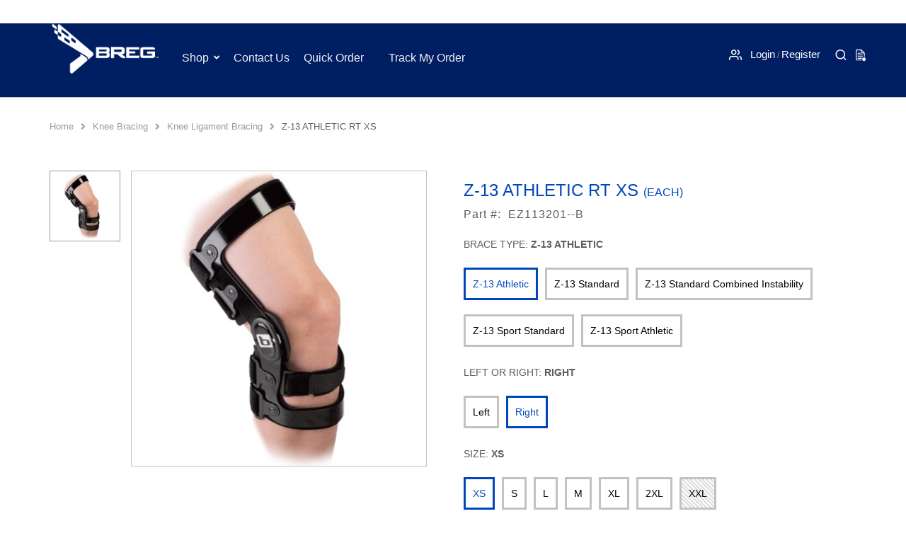

--- FILE ---
content_type: text/html;charset=utf-8
request_url: https://store.breg.com/p/EZ113201--B
body_size: 12601
content:
<!DOCTYPE html>
<html class="no-js" lang="en"><head>
<meta http-equiv="X-UA-Compatible" content="IE=edge">
<meta http-equiv="Content-Type" content="text/html; charset=UTF-8" />
<!-- <meta http-equiv="Content-Type" content="text/html; charset=ISO-8859-1" /> -->
<meta name="viewport" content="width=device-width, initial-scale=1.0, maximum-scale=1.0, user-scalable=no" />
<link rel="icon" type="image/png" href="/INTERSHOP/static/WFS/Breg-B2B-Site/-/-/en_US/img/icon.ico"><meta name="robots" content="index,follow" /><meta name="description" content="Z-13 ATHLETIC RT XS" /><meta name="keywords" content="" /><link rel="canonical" href="https://store.breg.com/p/EZ114YXX–B" /><title class="ga-page-title">Z-13 ATHLETIC RT XS</title>





<script src="/INTERSHOP/static/WFS/Breg-B2B-Site/-/-/en_US/js/vendor/jquery-3.6.0.min.js"></script>
<script src="https://code.jquery.com/ui/1.12.1/jquery-ui.js" integrity="sha384-JPbtLYL10d/Z1crlc6GGGGM3PavCzzoUJ1UxH0bXHOfguWHQ6XAWrIzW+MBGGXe5" crossorigin="anonymous"></script>
<script type="text/javascript">
//cwv: Does not use passive listeners to improve scrolling performance
jQuery.event.special.touchstart = {
setup: function( _, ns, handle ) {
this.addEventListener("touchstart", handle, { passive: !ns.includes("noPreventDefault") });
}
};
jQuery.event.special.touchmove = {
setup: function( _, ns, handle ) {
this.addEventListener("touchmove", handle, { passive: !ns.includes("noPreventDefault") });
}
};
jQuery.event.special.wheel = {
setup: function( _, ns, handle ){
this.addEventListener("wheel", handle, { passive: true });
}
};
jQuery.event.special.mousewheel = {
setup: function( _, ns, handle ){
this.addEventListener("mousewheel", handle, { passive: true });
}
};
</script><script defer src="/INTERSHOP/static/WFS/Breg-B2B-Site/-/-/en_US/js/theme.min.js?lastModified=1769591136000"></script>
<script>
$(document).ready(function(){
(function($) {
$.fn.bootstrapValidator.i18n.forbiddensymbols = $.extend($.fn.bootstrapValidator.i18n.forbiddensymbols || {}, {
'default': 'Your input contains forbidden symbols.'
});
$.fn.bootstrapValidator.validators.forbiddensymbols = {
enableByHtml5: function($field) {
return (undefined !== $field.attr('forbiddensymbols'));
},
/**
* Return true if and only if the input value is a valid name
*
* @param {BootstrapValidator} validator Validate plugin instance
* @param {jQuery} $field Field element
* @param {Object} [options]
* @returns {Boolean}
*/
validate: function(validator, $field, options) {
var value = $field.val();
if (value === '') {
return true;
}
var forbiddenSymbolsRegExp = /^[^\<\>\&\@\;\%\*\#\|\_\[\]\!\?\~\+\{\}\(\)\:]*$/;
return forbiddenSymbolsRegExp.test(value);
}
};
}(window.jQuery));
});
</script><script type="text/javascript">
if (typeof RetailShop === 'undefined') {var RetailShop = {}};
RetailShop.URLs = {};
RetailShop.URLs.getProductComponents = "https://store.breg.com/INTERSHOP/web/WFS/Breg-B2B-Site/en_US/-/USD/ViewProduct-RenderProductComponents?CatalogID=Shop&CategoryName=KneeLigamentBracing"; // additional params: SKU, cid, [cid, cid, ...]
RetailShop.URLs.getRecommendedProducts = "https://store.breg.com/INTERSHOP/web/WFS/Breg-B2B-Site/en_US/-/USD/ViewProductRecommendation-Start"; // params: SKU, ContextViewId
RetailShop.URLs.getRecommendationSession = "https://store.breg.com/INTERSHOP/web/WFS/Breg-B2B-Site/en_US/-/USD/ViewProductRecommendation-GetSessionData"; // no params
RetailShop.URLs.loginPage = "https://store.breg.com/login";
const REST_WEB_ADAPTER = '/INTERSHOP/rest';
const CURRENT_DOMAIN = 'Breg-B2B-Site';
const SERVER_GROUP = 'WFS';
const LOCALE = 'en_US';
</script><script defer src="/INTERSHOP/static/WFS/Breg-B2B-Site/-/-/en_US/js/extension_b2b.min.js?lastModified=1769591136000"></script><script type="text/javascript">
if (typeof RESTConfiguration === 'undefined')
{
var RESTConfiguration = {}
RESTConfigurationClass = function() {
var http = location.protocol.concat("//").concat(window.location.hostname);
this.AuthenticationToken = null;
this.BusinessPartnerNo = null;
this.CustomerNo = null;
this.Login = null;
this.WebServerSecureURL = null;
this.WebServerURL = null;
this.URLMappingRESTWebadapter = null;
this.URLMappingPipelineWebadapter = null;
this.Domain = null;
this.ServerGroup = null;
this.URLIdentifier = null;
this.LocaleID = null;
this.CurrencyCode = null;
this.CustomerTypeID = null;
this.URLMappingStaticWebadapter = null;
};
RESTConfigurationClass.prototype = {
get: function(index) {
return this[index];
},
set: function(index, value) {
this[index] = value;
},
getCurrentHost: function() {
return window.location.origin;
},
getWebUrl: function() {
return this.getCurrentHost() + this.URLMappingPipelineWebadapter + '/' + this.ServerGroup + '/' + this.Domain + '/' + this.LocaleID + '/' + this.URLIdentifier + '/' + this.CurrencyCode + '/';
},
getRESTUrl: function() {
return this.getCurrentHost() + this.URLMappingRESTWebadapter + '/' + this.ServerGroup + '/' + this.Domain + '/' + this.URLIdentifier;
},
getBaseRESTUrl: function() {
return this.getCurrentHost() + this.URLMappingRESTWebadapter + '/' + this.ServerGroup + '/' + this.Domain + '/-;loc=' + this.LocaleID + '/';
},
getStaticUrl: function() {
return this.URLMappingStaticWebadapter + '/' + this.ServerGroup + '/' + this.Domain + '/' + this.URLIdentifier + '/-/' + this.LocaleID + '/';
},
getRESTClientHost: function() {
return this.URLMappingRESTWebadapter + '/' + this.ServerGroup;
},
getRESTClientPrefix: function() {
return this.Domain + '/' + this.URLIdentifier;
},
getAuthenticationToken: function() {
return this.AuthenticationToken;
},
getCustomerUrlPart: function(accountAdmin) {
if (this.CustomerTypeID === 'PRIVATE' || accountAdmin === true) {
return 'customers/' + this.CustomerNo;
}else{
return 'customers/' + this.CustomerNo + '/users/' + this.Login;
}
},
getLocale: function(rewrite) {
if (typeof rewrite === 'undefined') {
return this.LocaleID;
}else{
return this.LocaleID.replace('_','-');
}
},
getLang: function() {
return this.LocaleID.split('_')[0];
},
getLocalizationsUrl: function(id) {
if (typeof id !== 'undefined' && typeof id === 'string') {
return this.getStaticUrl() + 'js/localizations/' + id + '-' + RESTConfiguration.LocaleID + '.json'
}
return this.getStaticUrl() + 'js/localizations/'
},
getLocalizationProperties: function(topic, locale) {
if (typeof locale === 'undefined') {
var locale = this.getLocale();
}
var promise = $.getJSON(this.getWebUrl() + 'ViewLocalization-Get?topic='+topic+'&locale='+locale).then(function(data) {
var localizationProperties = {};
localizationProperties[RESTConfiguration.getLocale()] = data;
return localizationProperties;
});
return promise;
}
};
};
RESTConfiguration = new RESTConfigurationClass();

RESTConfiguration.set('AuthenticationToken', 'encryption0@PBEWithMD5AndTripleDES:lJkBkGUd9WQ=|+WKuzmyxbwcGSC0KG0fn9dEDFbnFrRLJTMyY+qhMMEovsSmCGcX4dMkAJQ0lU8bn');

RESTConfiguration.set('WebServerSecureURL', 'https://ish29-brgzzicmprod-lv.westus.cloudapp.azure.com:443')

RESTConfiguration.set('WebServerURL', 'http://ish29-brgzzicmprod-lv.westus.cloudapp.azure.com:80')

RESTConfiguration.set('URLMappingRESTWebadapter', '/INTERSHOP/rest')

RESTConfiguration.set('URLMappingPipelineWebadapter', '/INTERSHOP/web')

RESTConfiguration.set('Domain', 'Breg-B2B-Site')

RESTConfiguration.set('ServerGroup', 'WFS')

RESTConfiguration.set('URLIdentifier', '-')

RESTConfiguration.set('LocaleID', 'en_US')

RESTConfiguration.set('CurrencyCode', 'USD')

RESTConfiguration.set('URLMappingStaticWebadapter', '/INTERSHOP/static')

RESTConfiguration.set("MoneyFormat", {

"EUR_EURO_LONG": { precision: 2, decimal: ".", thousand: ",", format: { pos: "€ %v", neg: "€ - %v" } },
"USD_MONEY_SHORT": { precision: 2, decimal: ".", thousand: ",", format: { pos: "%v", neg: "- %v" } },
"EUR_MONEY_LONG": { precision: 2, decimal: ".", thousand: ",", format: { pos: "€ %v", neg: "€ - %v" } },
"EUR_EURO_COMBINED": { precision: 2, decimal: ".", thousand: ",", format: { pos: "€ %v", neg: "€ - %v" } },
"EUR_MONEY_INPUT": { precision: 2, decimal: ".", thousand: ",", format: { pos: "%v", neg: "-%v" } },
"EUR_MONEY_SHORT": { precision: 2, decimal: ".", thousand: ",", format: { pos: "%v", neg: "- %v" } },
"USD_EURO_COMBINED": { precision: 2, decimal: ".", thousand: ",", format: { pos: "$ %v", neg: "$ - %v" } },
"EUR_EURO_SHORT": { precision: 2, decimal: ".", thousand: ",", format: { pos: "%v", neg: "- %v" } },
"USD_EURO_LONG": { precision: 2, decimal: ".", thousand: ",", format: { pos: "$ %v", neg: "$ - %v" } },
"USD_MONEY_INPUT": { precision: 2, decimal: ".", thousand: ",", format: { pos: "%v", neg: "-%v" } },
"USD_EURO_SHORT": { precision: 2, decimal: ".", thousand: ",", format: { pos: "%v", neg: "- %v" } },
"USD_MONEY_LONG": { precision: 2, decimal: ".", thousand: ",", format: { pos: "$ %v", neg: "$ - %v" } }
});

RESTConfiguration.set("DateFormat", {

"DATE_INPUT": "MM/dd/yyyy"
,
"TIME_INPUT": "h:mm a"
,
"DATE_TIME_INPUT": "MM/dd/yyyy h:mm a"
,
"DATE_SHORT": "MM/dd/yy"
,
"DATE_TIME": "hh:mm:ss a"
,
"DATE_LONG": "MMM-dd-yyyy"

});
</script><link rel="stylesheet" type="text/css" media="all" href="/INTERSHOP/static/WFS/Breg-B2B-Site/-/-/en_US/css&#47;theme.min.css?lastModified=1769591140000"/><link rel="preload" href="/INTERSHOP/static/WFS/Breg-B2B-Site/-/-/en_US/fonts/roboto/roboto-bold-webfont.woff2" as="font" type="font/woff2" crossorigin>
<link rel="preload" href="/INTERSHOP/static/WFS/Breg-B2B-Site/-/-/en_US/fonts/roboto/robotocondensed-bold-webfont.woff2" as="font" type="font/woff2" crossorigin>
<link rel="preload" href="/INTERSHOP/static/WFS/Breg-B2B-Site/-/-/en_US/fonts/roboto/robotocondensed-regular-webfont.woff2" as="font" type="font/woff2" crossorigin>
<link rel="preload" href="/INTERSHOP/static/WFS/Breg-B2B-Site/-/-/en_US/fonts/roboto/roboto-regular-webfont.woff2" as="font" type="font/woff2" crossorigin>
<link rel="preload" href="/INTERSHOP/static/WFS/Breg-B2B-Site/-/-/en_US/fonts/glyphicons/glyphicons-halflings-regular.woff2" as="font" type="font/woff2" crossorigin><script type="text/javascript">
window.cssDir = "/INTERSHOP/static/WFS/Breg-B2B-Site/-/-/en_US/css/";
window.imgDir = "/INTERSHOP/static/WFS/Breg-B2B-Site/-/-/en_US/images/";
</script>









<!-- Google Tag Manager -->
<script>(function(w,d,s,l,i){w[l]=w[l]||[];w[l].push({'gtm.start':
new Date().getTime(),event:'gtm.js'});var f=d.getElementsByTagName(s)[0],
j=d.createElement(s),dl=l!='dataLayer'?'&l='+l:'';j.async=true;j.src=
'//www.googletagmanager.com/gtm.js?id='+i+dl;f.parentNode.insertBefore(j,f);
})(window,document,'script','dataLayer','GTM-MNK39K4');</script>
<!-- End Google Tag Manager --> </head>
<body ><noscript>
<iframe src="//www.googletagmanager.com/ns.html?id=GTM-MNK39K4"
height="0" width="0" style="display:none;visibility:hidden"></iframe>
</noscript><noscript>
<div class="system-notification">
<div class="container">
<div class="row">
<div class="col-sm-12">
<div class="system-notification-icon">
<span class="glyphicon glyphicon-warning-sign"></span>
</div>
<div class="system-notification-text">
<h2>It appears that your browser has JavaScript disabled.</h2>
<p>This Website requires your browser to be JavaScript enabled.</p>
<p>Please enable JavaScript and reload this page.</p>
</div>
</div>
</div>
</div>
</div>
</noscript><div id="disabled-cookies-warning" style="display: none;">
<div class="system-notification">
<div class="container">
<div class="row">
<div class="col-sm-12">
<div class="system-notification-icon">
<span class="glyphicon glyphicon-warning-sign"></span>
</div>
<div class="system-notification-text">
<h2>It appears that your browser has cookies disabled.</h2>
<p>The website requires your browser to enable cookies in order to login.</p>
<p>Please enable cookies and reload this page.</p>
</div>
</div>
</div>
</div>
</div>
<script type="text/javascript">
(function cookieTest(){
var name = 'cookie_test';
if(location.protocol == 'https:') {
document.cookie = name + '=; Secure; SameSite=None;';
} else {
document.cookie = name + '=;';
}
if (document.cookie.indexOf(name) == -1) {
$('#disabled-cookies-warning').show();
}
document.cookie = name + '=; expires=Thu, 01-Jan-70 00:00:01 GMT;';
})();
</script>
</div><script>
var showPhonePopup = false;

var showProfilePopup = false;

var showRequisitionPopup = false;

var showDiscontinuedProductPopUp = false;
</script>
<header data-testing-id="page-header" class="top"><link rel="stylesheet" type="text/css" href="https://cdnjs.cloudflare.com/ajax/libs/animate.css/3.5.2/animate.css">
<link rel="stylesheet" type="text/css" href="https://cdnjs.cloudflare.com/ajax/libs/jqueryui/1.12.1/jquery-ui.css">
<link rel="preconnect" href="https://fonts.gstatic.com">
<link href="https://fonts.googleapis.com/css2?family=Open+Sans:wght@300;400;600;700&display=swap" rel="stylesheet">
<link href="https://use.fontawesome.com/releases/v5.0.7/css/all.css" rel="stylesheet"><div id="header-container">
<div id="header">
<div class="visible-xs col-xs-3">
<div class="visible-xs">
<button class="navbar-toggle" type="button" data-toggle="collapse" data-target="#globalnav">
<span class="sr-only">Toggle navigation</span>
<span class="icon-bar"></span>
<span class="icon-bar"></span>
<span class="icon-bar"></span>
</button>
</div>
</div>
<div class="mid-header col-md-2 col-sm-2 col-xs-6">
<!--<div class="container">
<div class="row">-->
<!--<div class="col-sm-12">--><a rel="home" title="Logo" href="https://store.breg.com/"><img src="/INTERSHOP/static/WFS/Breg-B2B-Site/-/Breg-B2B-smb-responsive/en_US/swatches/breg_logo.png" alt="Logo" title="Logo"></a>
<a class="print-logo" rel="home" title="Logo" href="https://store.breg.com/"><img src="/INTERSHOP/static/WFS/Breg-B2B-Site/-/-/en_US/img/breg-print-logo.png" alt="Logo"></a><!--</div>-->
<!--</div>
</div>-->
</div>
<div class="top-header col-md-5 col-sm-5 col-xs-3">
<!--<nav class="container">
<div class="row">-->
<div class="global-nav collapse navbar-collapse" id="globalnav">
<!--<div class="container">
<div class="row">-->
<div class="visible-xs mobile-search">
<p class="text-right mobile-menu-close"><a data-toggle="collapse" href="#globalnav">X</a></p><form method="GET" action="https://store.breg.com/search" role="search" class="search clearfix suggest" name="SearchBox_Header"><input autocomplete="off" type="text" name="SearchTerm"
class="form-control searchTerm" 
data-suggestURL="https://store.breg.com/INTERSHOP/web/WFS/Breg-B2B-Site/en_US/-/USD/ViewSuggestSearch-Suggest?MaxAutoSuggestResults=10" 
placeholder="Enter keywords to search..." />
<button class="btn-search btn btn-primary" type="submit" name="search" title="Start search."><span class=""><i class="icon-search"></i></span></button>
<span class="visible-xs close fa-cross">X</span>
<input type="hidden" name="search" value="" />
<ul class="search-suggest-results">
</ul></form></div>
<div class="main-navigation" role="navigation">
<ul class="navbar-nav main-navigation-list">





<li class="dropdown menu-shop">
<a href="http://store.breg.com/c/shop" data-testing-id="Shop-link">Shop</a><a class="dropdown-toggle visible-xs" data-toggle="dropdown"><span class="glyphicon glyphicon-plus" ></span></a>




<ul class="category-level1 dropdown-menu"><li class="main-navigation-level1-item">
<a href="https://store.breg.com/c/KneeBracing" >Knee Bracing</a>




<ul class="category-level2 "><li class="main-navigation-level2-item">
<a href="https://store.breg.com/c/AdjustableROM" >Adjustable ROM</a></li><li class="main-navigation-level2-item">
<a href="https://store.breg.com/c/FunctionalOABracing" >Functional OA Bracing</a></li><li class="main-navigation-level2-item">
<a href="https://store.breg.com/c/KneeLigamentBracing" >Knee Ligament Bracing</a></li><li class="main-navigation-level2-item">
<a href="https://store.breg.com/c/PatellofemoralBracing" >Patellofemoral Bracing</a></li><li class="main-navigation-level2-item">
<a href="https://store.breg.com/c/Post-OpKneeBracing" >Post-Op Knee Bracing</a></li><li class="main-navigation-level2-item">
<a href="https://store.breg.com/c/SoftKneeBracing" >Soft Supports</a></li></ul></li><li class="main-navigation-level1-item">
<a href="https://store.breg.com/c/ColdTherapyandDVT" >Cold Therapy and DVT</a>




<ul class="category-level2 "><li class="main-navigation-level2-item">
<a href="https://store.breg.com/c/dvtprophylaxis" >DVT Prophylaxis</a></li><li class="main-navigation-level2-item">
<a href="https://store.breg.com/c/devices" >Devices</a></li><li class="main-navigation-level2-item">
<a href="https://store.breg.com/c/gelaccessories" >Gel Packs</a></li><li class="main-navigation-level2-item">
<a href="https://store.breg.com/c/pads" >Pads</a></li></ul></li><li class="main-navigation-level1-item">
<a href="https://store.breg.com/c/ElbowWristBracing" >Elbow&#47;Wrist Bracing</a>




<ul class="category-level2 "><li class="main-navigation-level2-item">
<a href="https://store.breg.com/c/ElbowBracing" >Elbow Bracing</a></li><li class="main-navigation-level2-item">
<a href="https://store.breg.com/c/WristBracing" >Wrist Bracing</a></li></ul></li><li class="main-navigation-level1-item">
<a href="https://store.breg.com/c/CrutchesCanesWalkers" >Crutches, Canes &amp; Walkers</a>




<ul class="category-level2 "><li class="main-navigation-level2-item">
<a href="https://store.breg.com/c/AluminumPushButtonCrutches" >Aluminum Push Button Crutches</a></li><li class="main-navigation-level2-item">
<a href="https://store.breg.com/c/FoldingWalker" >Folding Walker</a></li><li class="main-navigation-level2-item">
<a href="https://store.breg.com/c/PushButtonAluminumCane" >Push Button Aluminum Cane</a></li></ul></li><li class="main-navigation-level1-item">
<a href="https://store.breg.com/c/HomeTherapyMisc." >Home Therapy &amp; Misc.</a>




<ul class="category-level2 "><li class="main-navigation-level2-item">
<a href="https://store.breg.com/c/HomeTherapyKits" >Home Therapy Kits</a></li><li class="main-navigation-level2-item">
<a href="https://store.breg.com/c/Recovery" >Recovery</a></li></ul></li><li class="main-navigation-level1-item">
<a href="https://store.breg.com/c/ShoulderBracing" >Shoulder Bracing</a>




<ul class="category-level2 "><li class="main-navigation-level2-item">
<a href="https://store.breg.com/c/ImmobilizersandStabilizers" >Immobilizers and Stabilizers</a></li><li class="main-navigation-level2-item">
<a href="https://store.breg.com/c/Slingsandbraces" >Slings and Braces</a></li></ul></li><li class="main-navigation-level1-item">
<a href="https://store.breg.com/c/SplintsandFractureManagement" >Splints and Fracture Management</a>




<ul class="category-level2 "><li class="main-navigation-level2-item">
<a href="https://store.breg.com/c/FractureBracing" >Fracture Bracing</a></li><li class="main-navigation-level2-item">
<a href="https://store.breg.com/c/SplintandFractureManagement" >Splint and Fracture Management</a></li></ul></li><li class="main-navigation-level1-item">
<a href="https://store.breg.com/c/SprineBracing" >Spine Bracing</a>




<ul class="category-level2 "><li class="main-navigation-level2-item">
<a href="https://store.breg.com/c/LowerSpine" >Featured Lower Spine</a></li><li class="main-navigation-level2-item">
<a href="https://store.breg.com/c/UpperSpine" >Featured Upper Spine</a></li><li class="main-navigation-level2-item">
<a href="https://store.breg.com/c/lumbar" >Lumbar</a></li><li class="main-navigation-level2-item">
<a href="https://store.breg.com/c/CervicalClavicle" >Cervical Clavicle</a></li></ul></li><li class="main-navigation-level1-item">
<a href="https://store.breg.com/c/Pediatrics" >Pediatrics</a>




<ul class="category-level2 "><li class="main-navigation-level2-item">
<a href="https://store.breg.com/c/PediatricsElbowBracing" >Elbow&#47;Wrist Bracing</a></li><li class="main-navigation-level2-item">
<a href="https://store.breg.com/c/PediatricsFootSupports" >Foot Supports</a></li><li class="main-navigation-level2-item">
<a href="https://store.breg.com/c/PediatricsPost-OpKneeBracing" >Knee Bracing</a></li><li class="main-navigation-level2-item">
<a href="https://store.breg.com/c/Miscellaneous" >Miscellaneous</a></li><li class="main-navigation-level2-item">
<a href="https://store.breg.com/c/PediatricShoulderBracing" >Shoulder Bracing</a></li><li class="main-navigation-level2-item">
<a href="https://store.breg.com/c/PediatricsUpperSpine" >Upper Spine</a></li><li class="main-navigation-level2-item">
<a href="https://store.breg.com/c/PediatricsWalkingBoots" >Walking Boots</a></li></ul></li><li class="main-navigation-level1-item">
<a href="https://store.breg.com/c/WalkerAnkleFootBracing" >Walker&#47;Ankle&#47;Foot Bracing</a>




<ul class="category-level2 "><li class="main-navigation-level2-item">
<a href="https://store.breg.com/c/AnkleBracing" >Ankle Bracing</a></li><li class="main-navigation-level2-item">
<a href="https://store.breg.com/c/FootSupports" >Foot Supports</a></li><li class="main-navigation-level2-item">
<a href="https://store.breg.com/c/WalkingBoots" >Walking Boots</a></li></ul></li><li class="main-navigation-level1-item">
<a href="https://store.breg.com/c/HipBracing" >Hip Bracing</a>




<ul class="category-level2 "><li class="main-navigation-level2-item">
<a href="https://store.breg.com/c/PostOp" >Post Op</a></li></ul></li></ul></li>
<input type="hidden" id="CategoryBO_ID" value="hjgKAQNEM4wAAAF5LZRgCvC0"/>
<li class="dropdown menu-contact-us"> 
<a class="hidden-xs">Contact Us</a>
<a class="mobile-contact-link visible-xs">Contact Us</a> 
<div class="contact-content hidden-xs">
<div class="contact-us-value">
<a id="get-contact-us-form" class="hide" href="https://store.breg.com/INTERSHOP/web/WFS/Breg-B2B-Site/en_US/-/USD/ViewContactUS-Start"></a>
<div class="cc-header">
<h3><i class="fas fa-question-circle"></i> Contact Us</h3>
<span class="cc-close">X</span>
</div>
<div class="cc-content"><div class="row">
<div class="col-md-4 col-sm-4">
<div class="cc-box">
<h4>Sales</h4>
<h2><img src="/INTERSHOP/static/WFS/Breg-B2B-Site/-/Breg-B2B-smb-responsive/en_US/Icons/breg_bug_grey.jpg" alt="Breg" width="75" height="75" /></h2>
<p><a href="https://www.breg.com/about-us/" target="”_blank”">About Us</a></p>
<p><a href="https://www.breg.com/customer-care/new-customer/" target="_blank">New to Breg</a></p>
<p><a class="sales-contact help-link" data-role="salesRep">Contact Your Sales Representative</a></p>
<p><a href="https://store.breg.com/terms-and-conditions">Terms &amp; Conditions</a></p>
</div>
</div>
<div class="col-md-4 col-sm-4">
<div class="cc-box">
<h4>Account Help</h4>
<h2><img src="/INTERSHOP/static/WFS/Breg-B2B-Site/-/Breg-B2B-smb-responsive/en_US/Icons/dollarbill.png" alt="Dollar Bills" width="75" height="75" /></h2>
<p><a class="sales-contact help-link" data-role="arDepartment">Contact Wholesale Credit Specialist</a></p>
<p><a class="sales-contact help-link" data-role="patientArDepartment">Contact Patient Billing</a></p>
<p><a href="mailto:accountsreceivable@breg.com?subject=Tax Exempt Certificate">Email Tax Exempt Certificate</a></p>
</div>
</div>
<div class="col-md-4 col-sm-4">
<div class="cc-box">
<h4>Order Status</h4>
<h2><img src="/INTERSHOP/static/WFS/Breg-B2B-Site/-/Breg-B2B-smb-responsive/en_US/Icons/user.png" alt="User" width="75" height="75" /></h2>
<p><a class="sales-contact help-link" data-role="myOrder">Get help with my order</a></p>
<p><a class="sales-contact help-link" data-role="myProduct">Get help with a product</a></p>
<p><a class="sales-contact help-link" data-role="myWebsite">Get help with the website</a></p>
</div>
</div>
</div><div class="contact-sales-form desktop-form"></div>
</div>
</div> 
</div>
</li> <li class="dropdown single-column quickorder-nav"><a href="https://store.breg.com/INTERSHOP/web/WFS/Breg-B2B-Site/en_US/-/USD/ViewQuickorder-Start?TargetPipeline=ViewQuickorder-Start">Quick Order</a><a class="dropdown-toggle visible-xs" data-toggle="dropdown"><span class="glyphicon"></span></a><ul class="category-level1 dropdown-menu topnav-quick-order hidden-xs">
<a class="dropdown-toggle visible-xs" data-toggle="dropdown"><span class="glyphicon"></span></a><div class="clearfix" data-testing-id="page-quickorder">
<div class="row">
<div class="col-md-12 section">
<button class="cc-close" type="button" title="close" id="quick-order-close">x</button><form method="post" action="https://store.breg.com/INTERSHOP/web/WFS/Breg-B2B-Site/en_US/-/USD/ViewQuickorder-Dispatch?TargetPipelineAfterLogin=ViewQuickorder-Dispatch&Parameter1_Name=TargetPipeline&Parameter1_Value=ViewQuickorder-Dispatch&Parameter2_Name=PageName&Parameter2_Value=QuickOrder+DropDown&AjaxRequestMarker=true" name="quickorderForm"><input type="hidden" name="SynchronizerToken" value="a487e51e28bb71836de91bcdb0d75a3b6e253e29f8d68883f099e6e9e52008f0"/><input type="hidden" name="PageName" value="QuickOrder DropDown" />
<input type="hidden" id="Key"/>
<input type="hidden" id="remove"/> 
<div class="list-body section"><div class="quick-orderdropdown-rows-container" data-row-count="7">
<div class="list-item-row"><input type="hidden" id="jsonproductid" />
<div class="col-sm-9 list-item form-group ">
<div class="quickorder-search-container-drop">
<input type="text"
id="quikOrderDrop_1"
autocomplete="off"
placeholder="Part #"
name="SKU_1"
skucount="1"
value=""
class="form-control search-dropdown quick-dropdown quickorderdrop-sku_1 quickorder-sku_1"
data-suggestURL="https://store.breg.com/INTERSHOP/web/WFS/Breg-B2B-Site/en_US/-/USD/ViewSuggestSearch-Suggest?MaxAutoSuggestResults=5&isQuickOrder=true"
/>
<ul class="search-suggest-results-drop"></ul>
</div></div>
<div class="col-sm-3 list-item form-group ">
<span class="group-btn">
<button type="button" class="quick-order-dropdown-down-arrow quantity-left-minus fa-1x" data-quickdropdown="1" data-type="minus" data-field="">-</button>
</span>
<input type="number"
placeholder="Qty"
min="1"
max="999"
qtycount="1"
name="Quantity_1"
value=""
class="form-control quickdrop-order-quantity quickdrop-quantity quick-order-dropdown_1" 
/>
<span class="group-btn">
<button type="button" class="quick-order-dropdown-up-arrow quantity-right-plus fa-1x" data-quickdropdown="1" data-type="plus" data-field>
+
</button>
</span> 
</div></div>
<div class="list-item-row"><input type="hidden" id="jsonproductid" />
<div class="col-sm-9 list-item form-group ">
<div class="quickorder-search-container-drop">
<input type="text"
id="quikOrderDrop_2"
autocomplete="off"
placeholder="Part #"
name="SKU_2"
skucount="2"
value=""
class="form-control search-dropdown quick-dropdown quickorderdrop-sku_2 quickorder-sku_2"
data-suggestURL="https://store.breg.com/INTERSHOP/web/WFS/Breg-B2B-Site/en_US/-/USD/ViewSuggestSearch-Suggest?MaxAutoSuggestResults=5&isQuickOrder=true"
/>
<ul class="search-suggest-results-drop"></ul>
</div></div>
<div class="col-sm-3 list-item form-group ">
<span class="group-btn">
<button type="button" class="quick-order-dropdown-down-arrow quantity-left-minus fa-1x" data-quickdropdown="2" data-type="minus" data-field="">-</button>
</span>
<input type="number"
placeholder="Qty"
min="1"
max="999"
qtycount="2"
name="Quantity_2"
value=""
class="form-control quickdrop-order-quantity quickdrop-quantity quick-order-dropdown_2" 
/>
<span class="group-btn">
<button type="button" class="quick-order-dropdown-up-arrow quantity-right-plus fa-1x" data-quickdropdown="2" data-type="plus" data-field>
+
</button>
</span> 
</div></div>
<div class="list-item-row"><input type="hidden" id="jsonproductid" />
<div class="col-sm-9 list-item form-group ">
<div class="quickorder-search-container-drop">
<input type="text"
id="quikOrderDrop_3"
autocomplete="off"
placeholder="Part #"
name="SKU_3"
skucount="3"
value=""
class="form-control search-dropdown quick-dropdown quickorderdrop-sku_3 quickorder-sku_3"
data-suggestURL="https://store.breg.com/INTERSHOP/web/WFS/Breg-B2B-Site/en_US/-/USD/ViewSuggestSearch-Suggest?MaxAutoSuggestResults=5&isQuickOrder=true"
/>
<ul class="search-suggest-results-drop"></ul>
</div></div>
<div class="col-sm-3 list-item form-group ">
<span class="group-btn">
<button type="button" class="quick-order-dropdown-down-arrow quantity-left-minus fa-1x" data-quickdropdown="3" data-type="minus" data-field="">-</button>
</span>
<input type="number"
placeholder="Qty"
min="1"
max="999"
qtycount="3"
name="Quantity_3"
value=""
class="form-control quickdrop-order-quantity quickdrop-quantity quick-order-dropdown_3" 
/>
<span class="group-btn">
<button type="button" class="quick-order-dropdown-up-arrow quantity-right-plus fa-1x" data-quickdropdown="3" data-type="plus" data-field>
+
</button>
</span> 
</div></div>
<div class="list-item-row"><input type="hidden" id="jsonproductid" />
<div class="col-sm-9 list-item form-group ">
<div class="quickorder-search-container-drop">
<input type="text"
id="quikOrderDrop_4"
autocomplete="off"
placeholder="Part #"
name="SKU_4"
skucount="4"
value=""
class="form-control search-dropdown quick-dropdown quickorderdrop-sku_4 quickorder-sku_4"
data-suggestURL="https://store.breg.com/INTERSHOP/web/WFS/Breg-B2B-Site/en_US/-/USD/ViewSuggestSearch-Suggest?MaxAutoSuggestResults=5&isQuickOrder=true"
/>
<ul class="search-suggest-results-drop"></ul>
</div></div>
<div class="col-sm-3 list-item form-group ">
<span class="group-btn">
<button type="button" class="quick-order-dropdown-down-arrow quantity-left-minus fa-1x" data-quickdropdown="4" data-type="minus" data-field="">-</button>
</span>
<input type="number"
placeholder="Qty"
min="1"
max="999"
qtycount="4"
name="Quantity_4"
value=""
class="form-control quickdrop-order-quantity quickdrop-quantity quick-order-dropdown_4" 
/>
<span class="group-btn">
<button type="button" class="quick-order-dropdown-up-arrow quantity-right-plus fa-1x" data-quickdropdown="4" data-type="plus" data-field>
+
</button>
</span> 
</div></div>
<div class="list-item-row"><input type="hidden" id="jsonproductid" />
<div class="col-sm-9 list-item form-group ">
<div class="quickorder-search-container-drop">
<input type="text"
id="quikOrderDrop_5"
autocomplete="off"
placeholder="Part #"
name="SKU_5"
skucount="5"
value=""
class="form-control search-dropdown quick-dropdown quickorderdrop-sku_5 quickorder-sku_5"
data-suggestURL="https://store.breg.com/INTERSHOP/web/WFS/Breg-B2B-Site/en_US/-/USD/ViewSuggestSearch-Suggest?MaxAutoSuggestResults=5&isQuickOrder=true"
/>
<ul class="search-suggest-results-drop"></ul>
</div></div>
<div class="col-sm-3 list-item form-group ">
<span class="group-btn">
<button type="button" class="quick-order-dropdown-down-arrow quantity-left-minus fa-1x" data-quickdropdown="5" data-type="minus" data-field="">-</button>
</span>
<input type="number"
placeholder="Qty"
min="1"
max="999"
qtycount="5"
name="Quantity_5"
value=""
class="form-control quickdrop-order-quantity quickdrop-quantity quick-order-dropdown_5" 
/>
<span class="group-btn">
<button type="button" class="quick-order-dropdown-up-arrow quantity-right-plus fa-1x" data-quickdropdown="5" data-type="plus" data-field>
+
</button>
</span> 
</div></div>
<div class="list-item-row"><input type="hidden" id="jsonproductid" />
<div class="col-sm-9 list-item form-group ">
<div class="quickorder-search-container-drop">
<input type="text"
id="quikOrderDrop_6"
autocomplete="off"
placeholder="Part #"
name="SKU_6"
skucount="6"
value=""
class="form-control search-dropdown quick-dropdown quickorderdrop-sku_6 quickorder-sku_6"
data-suggestURL="https://store.breg.com/INTERSHOP/web/WFS/Breg-B2B-Site/en_US/-/USD/ViewSuggestSearch-Suggest?MaxAutoSuggestResults=5&isQuickOrder=true"
/>
<ul class="search-suggest-results-drop"></ul>
</div></div>
<div class="col-sm-3 list-item form-group ">
<span class="group-btn">
<button type="button" class="quick-order-dropdown-down-arrow quantity-left-minus fa-1x" data-quickdropdown="6" data-type="minus" data-field="">-</button>
</span>
<input type="number"
placeholder="Qty"
min="1"
max="999"
qtycount="6"
name="Quantity_6"
value=""
class="form-control quickdrop-order-quantity quickdrop-quantity quick-order-dropdown_6" 
/>
<span class="group-btn">
<button type="button" class="quick-order-dropdown-up-arrow quantity-right-plus fa-1x" data-quickdropdown="6" data-type="plus" data-field>
+
</button>
</span> 
</div></div>
<div class="list-item-row"><input type="hidden" id="jsonproductid" />
<div class="col-sm-9 list-item form-group ">
<div class="quickorder-search-container-drop">
<input type="text"
id="quikOrderDrop_7"
autocomplete="off"
placeholder="Part #"
name="SKU_7"
skucount="7"
value=""
class="form-control search-dropdown quick-dropdown quickorderdrop-sku_7 quickorder-sku_7"
data-suggestURL="https://store.breg.com/INTERSHOP/web/WFS/Breg-B2B-Site/en_US/-/USD/ViewSuggestSearch-Suggest?MaxAutoSuggestResults=5&isQuickOrder=true"
/>
<ul class="search-suggest-results-drop"></ul>
</div></div>
<div class="col-sm-3 list-item form-group ">
<span class="group-btn">
<button type="button" class="quick-order-dropdown-down-arrow quantity-left-minus fa-1x" data-quickdropdown="7" data-type="minus" data-field="">-</button>
</span>
<input type="number"
placeholder="Qty"
min="1"
max="999"
qtycount="7"
name="Quantity_7"
value=""
class="form-control quickdrop-order-quantity quickdrop-quantity quick-order-dropdown_7" 
/>
<span class="group-btn">
<button type="button" class="quick-order-dropdown-up-arrow quantity-right-plus fa-1x" data-quickdropdown="7" data-type="plus" data-field>
+
</button>
</span> 
</div></div>
</div></div>
<div class="quick-bot-links">
<button type="submit" class="btn btn-primary" name="" disabled id="addMoreParts">Add More Part #s</button>
<button type="submit" class="btn btn-primary" disabled name="">Bulk Order</button><button type="submit" class="btn btn-primary" disabled name="addToCartPopup">Add to Cart</button></div></form></div>
</div>
</div>
<input type="hidden" id="data-checkSKU-URL" target-url="https://store.breg.com/INTERSHOP/web/WFS/Breg-B2B-Site/en_US/-/USD/ViewQuickorder-GetProductAvailabilityStatus" /></ul></li><li class="dropdown single-column">
<a href="/INTERSHOP/web/WFS/Breg-B2B-Site/en_US/-/USD/ViewOrders-SimpleOrderSearch">Track My Order</a>
<a class="dropdown-toggle visible-xs" data-toggle="dropdown"><span class="glyphicon"></span></a>
</li></ul>
</div>
<div class="visible-xs mobile-additional-links"><a class="my-account-links my-account-login" href="https://store.breg.com/login" rel="nofollow">Log in<span class="icon-users"></span></a><a href="https://store.breg.com/INTERSHOP/web/WFS/Breg-B2B-Site/en_US/-/USD/ViewOrderTemplate-ViewAll">Order Templates<span class="head-wish"><i class="far fa-heart"></i></span></a><div class="visible-xs mobile-language-switch">
</div>
</div>
<!--</div>
</div>-->
</div>
<!--</div>
</nav>-->
</div>
<div class="bottom-header col-md-5 col-sm-5 col-xs-3">
<div class="pull-right">
<ul class="user-links">
<li class="hidden-xs"><a class="my-account-links my-account-login" title="Login" href="https://store.breg.com/login" rel="nofollow"><i class="icon-users"></i>&nbsp;&nbsp;<span class="hidden-xs"> Login</span></a>
<span class="hidden-xs seperator">&#47; </span>
<a class="ish-siteHeader-myAccountUtilitiesMenu-myAccount-register" href="https://store.breg.com/login" rel="nofollow"><span class="hidden-xs">Register</span></a><form method="post" action="https://store.breg.com/INTERSHOP/web/WFS/Breg-B2B-Site/en_US/-/USD/ViewUserAccount-GetBillTo" name="PreferredAddressSelectionForm" id="SalesRefFormSubmit"><input type="hidden" name="SynchronizerToken" value="a487e51e28bb71836de91bcdb0d75a3b6e253e29f8d68883f099e6e9e52008f0"/><input type="hidden" name="CustomerID" class="customerId" value=""/>
<input type="submit" name="submit" value="Submit" class="customer-submit hide"/></form></li></ul>
<div class="header-utility "></div>
<div class="search-icon btn-search btn btn-primary">
<a data-toggle="collapse" title="Search" href="#header-searchbox" class="hidden-xs">
<span class="head-search"><i class="icon-search"></i></span>
</a>
<a data-toggle="collapse" title="Search" href="#header-searchbox-mobile" class="visible-xs">
<span class="head-search"><i class="icon-search"></i></span>
</a>
<div class="search-container header-search-container search-box collapse hidden-xs" id="header-searchbox"><form method="GET" action="https://store.breg.com/search" role="search" class="search clearfix suggest" name="SearchBox_Header"><input autocomplete="off" type="text" name="SearchTerm"
class="form-control searchTerm" 
data-suggestURL="https://store.breg.com/INTERSHOP/web/WFS/Breg-B2B-Site/en_US/-/USD/ViewSuggestSearch-Suggest?MaxAutoSuggestResults=10" 
placeholder="Enter keywords to search..." />
<button class="btn-search btn btn-primary" type="submit" name="search" title="Start search."><span class=""><i class="icon-search"></i></span></button>
<span class="visible-xs close fa-cross">X</span>
<input type="hidden" name="search" value="" />
<ul class="search-suggest-results">
</ul></form></div>
</div><a title="Order Template" href="https://store.breg.com/INTERSHOP/web/WFS/Breg-B2B-Site/en_US/-/USD/ViewOrderTemplate-ViewAll"><span class="head-wish"><i class="icon-heart"></i></span></a></div>
</div>
<div class="visible-xs mobile-search">
<div class="search-container header-search-container search-box collapse " id="header-searchbox-mobile"><form method="GET" action="https://store.breg.com/search" role="search" class="search clearfix suggest" name="SearchBox_Header"><input autocomplete="off" type="text" name="SearchTerm"
class="form-control searchTerm" 
data-suggestURL="https://store.breg.com/INTERSHOP/web/WFS/Breg-B2B-Site/en_US/-/USD/ViewSuggestSearch-Suggest?MaxAutoSuggestResults=10" 
placeholder="Enter keywords to search..." />
<button class="btn-search btn btn-primary" type="submit" name="search" title="Start search."><span class=""><i class="icon-search"></i></span></button>
<span class="visible-xs close fa-cross">X</span>
<input type="hidden" name="search" value="" />
<ul class="search-suggest-results">
</ul></form></div>
</div>
</div>
</div><div class="mobile-contact-popup">
<div class="contact-content mobile-contact-content">
<div class="contact-us-value">
<a id="get-contact-us-form" class="hide" href="https://store.breg.com/INTERSHOP/web/WFS/Breg-B2B-Site/en_US/-/USD/ViewContactUS-Start"></a>
<div class="cc-header">
<h3><i class="fas fa-question-circle"></i> Contact Us</h3>
<span class="cc-close">X</span>
</div>
<div class="cc-content"><div class="row">
<div class="col-md-4 col-sm-4">
<div class="cc-box">
<h4>Sales</h4>
<h2><img src="/INTERSHOP/static/WFS/Breg-B2B-Site/-/Breg-B2B-smb-responsive/en_US/Icons/breg_bug_grey.jpg" alt="Breg" width="75" height="75" /></h2>
<p><a href="https://www.breg.com/about-us/" target="”_blank”">About Us</a></p>
<p><a href="https://www.breg.com/customer-care/new-customer/" target="_blank">New to Breg</a></p>
<p><a class="sales-contact help-link" data-role="salesRep">Contact Your Sales Representative</a></p>
<p><a href="https://store.breg.com/terms-and-conditions">Terms &amp; Conditions</a></p>
</div>
</div>
<div class="col-md-4 col-sm-4">
<div class="cc-box">
<h4>Account Help</h4>
<h2><img src="/INTERSHOP/static/WFS/Breg-B2B-Site/-/Breg-B2B-smb-responsive/en_US/Icons/dollarbill.png" alt="Dollar Bills" width="75" height="75" /></h2>
<p><a class="sales-contact help-link" data-role="arDepartment">Contact Wholesale Credit Specialist</a></p>
<p><a class="sales-contact help-link" data-role="patientArDepartment">Contact Patient Billing</a></p>
<p><a href="mailto:accountsreceivable@breg.com?subject=Tax Exempt Certificate">Email Tax Exempt Certificate</a></p>
</div>
</div>
<div class="col-md-4 col-sm-4">
<div class="cc-box">
<h4>Order Status</h4>
<h2><img src="/INTERSHOP/static/WFS/Breg-B2B-Site/-/Breg-B2B-smb-responsive/en_US/Icons/user.png" alt="User" width="75" height="75" /></h2>
<p><a class="sales-contact help-link" data-role="myOrder">Get help with my order</a></p>
<p><a class="sales-contact help-link" data-role="myProduct">Get help with a product</a></p>
<p><a class="sales-contact help-link" data-role="myWebsite">Get help with the website</a></p>
</div>
</div>
</div><div class="contact-sales-form mobile-form"></div>
</div>
</div> 
</div></div>
<script type="text/javascript">
var isRequisitionPopupApplicable = false;
</script> 

</header>
<div class="wrapper static-wrap-hgt">
<div role="main" class="container main-container">
<script type="text/javascript">
if (typeof window.ish === "undefined") {
window.ish = [];
}
window.ish.GTMproductDetail = window.ish.GTMproductDetail || [];

window.ish.GTMproductDetail.push(
{
"id": "EZ113201--B",
"name": "Z-13 ATHLETIC RT XS",
"price": "",
"brand": "",
"category": "Shop\/Knee Bracing\/Knee Ligament Bracing"

,
"variant": "Brace Type: Z-13 Athletic, Left or Right: Right, Size: XS"

});
</script><script type="text/javascript">
window.dataLayer = window.dataLayer || [];
dataLayer.push({
"ecommerce": {
"currencyCode": "USD",
"detail": {
"actionField": {"list": "Product Detail"},
"products": window.ish.GTMproductDetail
}
},
"event" : "impressionsPushed",
"label":"PDP View",
});
</script>


 

 
<div class="clearfix pdp-page pdp-salesrep-js"
data-list="PDP"
data-testing-id="product-detail-page"
data-dynamic-block
data-dynamic-block-call-parameters="CID=qBwKAQNE1eMAAAF5eb5gCvC3"
data-dynamic-block-product-id="lXgKAQME23wAAAF6eT8wYUGv"
data-dynamic-block-product-sku="EZ114YXX&ndash;B"

>
<div class="breadcrumbs row"><ol class="breadcrumbs-list"><li class="breadcrumbs-list breadcrumbs-list-home">
<a class="breadcrumbs-list-link breadcrumbs-list-link-home" rel="home" href="https://store.breg.com/">Home</a><span class="breadcrumb-list-separator"></span></li><li class="breadcrumbs-list">
<a class="breadcrumbs-list-link" href="http://store.breg.com/c/KneeBracing">Knee Bracing</a><span class="breadcrumb-list-separator"></span></li><li class="breadcrumbs-list">
<a class="breadcrumbs-list-link" href="http://store.breg.com/c/KneeLigamentBracing">Knee Ligament Bracing</a><span class="breadcrumb-list-separator"></span></li><li class="breadcrumbs-list breadcrumbs-list-active">Z-13 ATHLETIC RT XS</li></ol></div><div class="row product-details">
<div class="col-md-12 col-xs-12">
<div class="row prod-detail-container"><div class="col-md-6 col-sm-6 col-xs-12 product-detail-img clearfix"><div class="col-md-2 col-sm-3 hidden-xs product-thumb-container"><div class="product-img-thumbs" data-type="S"><img src="/INTERSHOP/static/WFS/Breg-B2B-Site/-/Breg/en_US/small/EZ114YXX%e2%80%93B.jpeg"
data-test="true"
 class="product-image" data-type="S" alt="Z-13 Knee Brace product photo" height="110" width="110"
/>
</div></div>
<div class="col-md-10 col-sm-9 product-image-container"><div id="prodimgcarousel" class="carousel slide">
<div class="product-img-main product-img-inner">
<div class="item">
<div class="zoom-view"><img src="/INTERSHOP/static/WFS/Breg-B2B-Site/-/Breg/en_US/large/EZ114YXX%e2%80%93B.jpeg"
data-test="true"
 data-type="L" data-view-value="front" alt="Z-13 Knee Brace product photo Front View L" height="500" width="500"
/></div>
</div>
</div>
</div></div></div><div class="col-md-6 col-sm-6 col-xs-12 pdp-right-details"><h1>Z-13 ATHLETIC RT XS <small class="prod-pack">(EACH)</small></span></h1><div class="product-number" data-mastername="Z-13 Knee Brace">
<label>Part #: </label>
<span >EZ113201--B</span>
</div> 
<div class="product-info"> 

 
<form method="post" action="https://store.breg.com/INTERSHOP/web/WFS/Breg-B2B-Site/en_US/-/USD/ViewCart-Dispatch" class="product-form bv-form form-horizontal" id="productDetailForm_EZ113201--B" name="productDetailForm_EZ113201--B"><input type="hidden" name="SynchronizerToken" value="a487e51e28bb71836de91bcdb0d75a3b6e253e29f8d68883f099e6e9e52008f0"/><input type="hidden" name="SKU" value="EZ113201--B"/> 
<div class="product-variation-container product-variation-cont_"><div class="product-variation">
<div class="form-group"><div><label>Brace Type: <b><span id="selectedVariationAttribute_BraceType"></span><span id="defaultVariation_BraceType">Z-13 Athletic </span></b></label><br>
<select class="variation-attribute pdpattr selectpicker form-control"
id="ID_BraceType_lXgKAQME23wAAAF6eT8wYUGv"
aria-required="true" data-validate="required"
name="VariationAttribute_Brace Type"
data-variation-attribute="Brace Type">
<option value="AttriName"  hidden>Select Brace Type </option><option value="Z-13 Athletic" selected="selected">Z-13 Athletic</option><option value="Z-13 Standard" >Z-13 Standard</option><option value="Z-13 Standard Combined Instability" >Z-13 Standard Combined Instability</option><option value="Z-13 Sport Standard" >Z-13 Sport Standard</option><option value="Z-13 Sport Athletic" >Z-13 Sport Athletic</option></select></div> 
 
</div>
</div><div class="product-variation">
<div class="form-group"><div><label>Left or Right: <b><span id="selectedVariationAttribute_LeftorRight"></span><span id="defaultVariation_LeftorRight">Right </span></b></label><br>
<select class="variation-attribute pdpattr selectpicker form-control"
id="ID_LeftorRight_lXgKAQME23wAAAF6eT8wYUGv"
aria-required="true" data-validate="required"
name="VariationAttribute_Left or Right"
data-variation-attribute="Left or Right">
<option value="AttriName"  hidden>Select Left or Right </option><option value="Left" >Left</option><option value="Right" selected="selected">Right</option></select></div> 
 
</div>
</div><div class="product-variation">
<div class="form-group"><div><label>Size: <b><span id="selectedVariationAttribute_Size"></span><span id="defaultVariation_Size">XS </span></b></label><br>
<select class="variation-attribute pdpattr selectpicker form-control"
id="ID_Size_lXgKAQME23wAAAF6eT8wYUGv"
aria-required="true" data-validate="required"
name="VariationAttribute_Size"
data-variation-attribute="Size">
<option value="AttriName"  hidden>Select Size </option><option value="XS" selected="selected">XS</option><option value="S" >S</option><option value="L" >L</option><option value="M" >M</option><option value="XL" >XL</option><option value="2XL" >2XL</option><option class = "available_in_different_configuration striped-button" XXL" >XXL</option></select></div> 
 
</div>
</div></div> 
 
<div class="bulk-order-pdp pdp-links">
</div><div class ="guest-user-price-error">Please <a href="https://store.breg.com/login?TargetPipeline=ViewProduct-Start&Parameter1_Name=SKU&Parameter1_Value=EZ113201--B">"Login"</a> to See Price.</div>



<div class="product-quantity">













<div role="alert" 
data-name="Quantity_EZ113201--BError" 
class="server-error "
></div><div class="form-group "><input type="text" class="input-quantity form-control pdp-qty pddquantityinput  product-qty_EZ113201--B pdpQuantity_EZ113201--B"
data-product="EZ113201--B"
required

id="Quantity_EZ113201--B"
name="Quantity_EZ113201--B"
value="1"
step="1"
max="100"
data-error-position="placeholder"
data-atleastone="enabled"
data-customstep="enabled"
data-bv-customstep-min="1"
data-bv-customstep-message="Please enter a minimum quantity of 1"
data-bv-atleastone-message="Please enter at least 1."
data-bv-notempty-message="Please enter a number."
data-bv-lessthan-message="The quantity you entered is too large."
data-bv-greaterthan-message="Please enter 1 or more."
data-bv-message="Please enter a number." 
data-bv-integer-message="Please enter a whole number."
data-bv-step="true"
data-bv-step-step="1"
data-bv-step-message="Please enter 1 or more."

/>
<button type="button" class="qty-btn quantity-left-minus pdpquantity-downarrow "  quantity="1.0" data-bulkPurchase='false' data-product="EZ113201--B" data-type="minus" data-cart-stepquantity="1.0" data-field="">
-</button>
<button type="button" class="qty-btn quantity-right-plus pdpquantity-uparrow "  quantity="1.0" data-bulkPurchase='false' data-product="EZ113201--B" data-type="plus" data-cart-stepquantity="1.0" data-field>
+</button> 
</div></div>

<div class="product-info "><div role="alert" 
data-name="SelectedPriceError" 
class="server-error btn-lg btn-block pdp-load"
></div><div class="add-to-cart "><input type="hidden" name="PageName" id="page-title_EZ113201--B"/><input type="hidden" name="isUserLoggedIn" id="is-user-loggedin" value="false"/><input type="hidden" name="addToCartBehavior"
value="expresscart" /> 
<button type="submit" name="addProduct"
data-sku="EZ113201--B" 

class="btn  btn-lg btn-block pdp-load serial-pdp-page btn-primary"

data-expresscart

data-expresscart-action="https://store.breg.com/INTERSHOP/web/WFS/Breg-B2B-Site/en_US/-/USD/ViewExpressShop-AddProduct?SKU=EZ113201--B&TargetPipelineAfterLogin=ViewExpressShop-AddProduct&Parameter1_Name=TargetPipeline&Parameter1_Value=ViewExpressShop-AddProduct&AjaxRequestMarker=true"

title="Add To Cart" data-testing-id="addToCartButton"
>
+ Add To Cart</button></div> 
</div><div class="pdp-btns">
<span class="favourites_bulkorder Favourite_EZ113201--B"><button type="submit" class=" btn add-to-wishlist favouriteBulkOrderAjax btn-default btn-white favouriteIcon"
id="Favourite_EZ113201--B"
data-product-sku="EZ113201--B"
rel="nofollow"
name="addToWishlistProduct" 

data-testing-class="button-addToOrderTemplate"
title="Add to Favorites"

data-url="https://store.breg.com/INTERSHOP/web/WFS/Breg-B2B-Site/en_US/-/USD/ViewFavourites-AddItemsToFavourites?ProductSKU=EZ113201--B&SKU=EZ113201--B&variations=true&AjaxRequestMarker=true&TargetPipelineAfterLogin=ViewProduct-Start&Parameter1_Name=TargetPipeline&Parameter1_Value=ViewFavourites-ItemAddToFavouritesAfterLogin&Parameter2_Name=LoginToUse&Parameter2_Value=ordertemplates&Parameter3_Name=Parameter3_Name&Parameter3_Value=SKU&Parameter4_Name=Parameter3_Value&Parameter4_Value=EZ113201--B&Parameter5_Name=Parameter4_Name&Parameter5_Value=Quantity&Parameter6_Name=Parameter4_Value&Parameter6_Value=1&CategoryName=KneeLigamentBracing&CatalogID=Shop"
 
><span id="favourite-icon" class="glyphicon glyphicon-heart-empty"></span></button></span><input type="hidden" name="IsBulkProductOrder" value=""/>
<input type="hidden" name="TargetPipeline" value=""/>
<input type="hidden" name="ProductSKU" value="" />
<input type="hidden" name="QuantityValue" value="" />
<input type="hidden" name="PLIID" value="" />
<input type="hidden" name="CategoryName" value="" />
<input type="hidden" name="CatalogID" value="" /><button id="addToWishlistProduct"
rel="nofollow"
name="addToWishlistProduct"
data-testing-class="button-addToOrderTemplate"
title="Add to Order Template"

data-url-fragment-navigation="add-to-ordertemplate_EZ113201--B"
data-dialog="EZ113201--B"
data-dialog-action="https://store.breg.com/INTERSHOP/web/WFS/Breg-B2B-Site/en_US/-/USD/ViewAjax-Start?TargetPipeline=ViewWishlist-AddItems&IsBulkProductOrderTemplate=&ProductSKU=EZ113201--B&SKU=EZ113201--B&BulkProductPDP=&AjaxRequestMarker=true&TargetPipelineAfterLogin=ViewProduct-Start&Parameter1_Name=TargetPipeline&Parameter1_Value=ViewProduct-Start&Parameter2_Name=TargetURLFragment&Parameter2_Value=add-to-ordertemplate_EZ113201--B&Parameter3_Name=LoginToUse&Parameter3_Value=ordertemplates&Parameter4_Name=Parameter4_Name&Parameter4_Value=SKU&Parameter5_Name=Parameter4_Value&Parameter5_Value=EZ113201--B&Parameter6_Name=Parameter5_Name&Parameter6_Value=Quantity&Parameter7_Name=Parameter5_Value&Parameter7_Value=1&CategoryName=KneeLigamentBracing&CatalogID=Shop"

hidden
></button> 
<div class="custom-select">
<div class="select-selected">Add to List</div>
<div class="select-items select-hide"><div class="newOrderTemplateLink"><a data-value="NewWishlist" name="createTemplate"> <span class="plusIcon">+</span> Create an Order Template</a>
</div>
</div>
</div><div class="PDP-Product-Availability">
</div>
</div>













</form></div></div></div>
</div>
<div class="product-description"><span>The Z-13 provides the same low-profile design as the Z-12 with the strength of aluminum. Can be modified in the field for a more customized fit.</span> 
</div>
<!-- tab --><div id="horizontalTab">
<ul class="resp-tabs-list"><li class=""> Common Examples of Use</li><li class="">Product Features</li><li class="">HCPCS</li></ul>
<div class="resp-tabs-container"><div> 
<p><p><ul>
<li>Knee ligament injuries / deficiencies</li>
<li>Meniscal instabilities</li>
<li>Prophylactic</li>
</ul></p></p>
</div><div>
<p><ul>
<li>Pivoting gastroc strap design helps minimize brace migration</li>
<li>D-rings keep straps flush against the brace during activities</li>
</ul></p>
</div><div>
<p>Coding Disclaimer: The information provided may suggest HCPCS codes and descriptors for Breg products that are based on publicly available information. The primary and final responsibility to determine the correct product coding rests with the billing provider. Please note, where certain products have been reviewed by the PDAC (Medicare Pricing, Data Analysis and Coding) contractor and assigned a specific HCPCS code for Medicare Billing, the PDAC assigned code is the required billing code. Refer to <a href="https://www.dmepdac.com">www.dmepdac.com</a> for more information.<br><br>Third Party Reimbursement:  The purchaser shall be solely responsible for: (i) determining if, and under what circumstance, it can seek third party reimbursement for the product(s); (ii) obtaining, as necessary, third party payer pre-authorizations for the product(s) and (iii) any and all coding, billing, coverage, medical necessity or documentation requirements, and collections of payment from third party payers or patients. Breg accepts no responsibility whatsoever in this regard, nor does Breg make any claims, promises, or guarantees as to the availability of reimbursement for any Breg product.<br><br>L1852OTS or L1845CF</p>
</div></div>
</div><div class="master-product-variations" id="master-product-variations">

<script type="text/javascript">
document.addEventListener("DOMContentLoaded", function () {
bindSearch();
bindTableSorting();
});
</script></div><div class="marketing-area">




</div> 

<script>
$(document).ready(function(){
$('.slick-carousel').not('.slick-initialized').slick();
});
</script></div></div></div><div class="marketing-area"></div>
<script type="text/javascript">
$(document).ready(function() {
$('.product-variation-container .selectpicker').selectpicker('refresh'); 
});
</script></div>
</div>
<footer data-testing-id="section-footer"><a href="#" class="o-scroll-up static" title="back to top">
<i class="fa fa-angle-double-up"></i>
</a><div id="modal-replace" hidden class="modal"></div><div class="clearfix"><div style="display: none;"> </div>
<div style="display: none;"> </div>
<div style="display: none;"> </div>
<div style="display: none;"> </div>
<div class="footer">
<div class="container">
<div class="row">
<div class="col-sm-4 col-md-2">
<h4 class="visible-xs link-group-title" data-target="#GroupInformation" data-toggle="collapse"><b>Information</b> <span class="glyphicon glyphicon-chevron-down link-group-icon"></span></h4>
<h4 class="hidden-xs"><b>Information</b></h4>
<div id="GroupInformation" class="mobile-collapse link-group">
<ul>
<li><a href="https://www.breg.com/customer-care/#contact" target="_blank" rel="noopener">Contact Us</a></li>
<li><a href="https://www.breg.com/customer-care/#warranty-info" target="_blank" rel="noopener">Warranty/Return Policy</a></li>
<li><a href="https://www.breginvoiceportal.com/default.aspx" target="_blank" rel="noopener">BregPay</a></li>
<li><a href="https://www.breg.com/ifu/" target="_blank" rel="noopener">Instructions for Use (IFUs)</a></li>
<li><a href="https://www.breg.com/wp-content/uploads/2021/05/GTIN-list-May-2021.pdf" target="_blank" rel="noopener">GTIN</a></li>
<li><a href="https://store.breg.com/content/frequently-asked-questions">Frequently Asked Questions</a></li>
<li><a href="https://www.breg.com" target="_blank" rel="noopener">Breg.com</a></li>
</ul>
</div>
</div>
<div class="col-sm-4 col-md-2">
<h4 class="visible-xs link-group-title" data-target="#GroupProducts" data-toggle="collapse"><b>Products</b> <span class="glyphicon glyphicon-chevron-down link-group-icon"></span></h4>
<h4 class="hidden-xs"><b>Products</b></h4>
<div id="GroupProducts" class="mobile-collapse link-group">
<ul>
<li><a href="https://store.breg.com/c/Shop?CategoryName=KneeBracing">Knee Bracing</a></li>
<li><a href="https://store.breg.com/c/Shop?CategoryName=ShoulderBracing">Shoulder Bracing</a></li>
<li><a href="https://store.breg.com/c/Shop?CategoryName=SpineBracing">Spine Bracing</a></li>
<li><a href="https://store.breg.com/c/Shop?CategoryName=WalkerAnkleFootBracing">Walker/Ankle/Foot</a></li>
<li><a href="https://store.breg.com/c/Shop?CategoryName=ElbowWristBracing">Wrist/Elbow Bracing</a></li>
<li><a href="https://store.breg.com/c/Shop?CategoryName=ColdTherapyandDVT">Cold Therapy</a></li>
<li><a href="https://store.breg.com/c/Shop?CategoryName=DVTProphylaxis">DVT</a></li>
<li><a href="https://store.breg.com/c/Shop?CategoryName=HipBracing">Hip Bracing</a></li>
<li><a href="https://store.breg.com/c/Shop?CategoryName=FractureBracing">Fracture Bracing</a></li>
<li><a href="https://store.breg.com/c/Shop?CategoryName=CrutchesCanesWalkers">Canes/Crutches/Walkers</a></li>
<li><a href="https://store.breg.com/c/Shop?CategoryName=Pediatrics">Pediatrics</a></li>
</ul>
</div>
</div>
<div class="col-sm-4 col-md-2">
<h4 class="visible-xs link-group-title" data-target="#GroupAccount" data-toggle="collapse"><b>My Account</b> <span class="glyphicon glyphicon-chevron-down link-group-icon"></span></h4>
<h4 class="hidden-xs"><b>My Account</b></h4>
<div id="GroupAccount" class="mobile-collapse link-group">
<ul>
<li class="orderView"><a href="https://store.breg.com/INTERSHOP/web/WFS/Breg-B2B-Site/en_US/-/USD/ViewOrders-SimpleOrderSearch" rel="nofollow">Order History</a></li>
<li><a href="https://www.breginvoiceportal.com/default.aspx" target="_blank" rel="noopener">BregPay</a></li>
<li><a href="https://store.breg.com/INTERSHOP/web/WFS/Breg-B2B-Site/en_US/-/USD/ViewQuickorder-Start" rel="nofollow">Quick Order</a></li>
</ul>
</div>
</div>
<div class="col-sm-12 visible-sm clearfix"> </div>
<div class="col-sm-4 col-md-2">
<h4 class="visible-xs link-group-title" data-target="#GroupServices" data-toggle="collapse"><b>Services</b><span class="glyphicon glyphicon-chevron-down link-group-icon"></span></h4>
<h4 class="hidden-xs"><b>Services</b></h4>
<div id="GroupServices" class="mobile-collapse link-group">
<ul>
<li><a href="https://www.breg.com/impact/" target="_blank" rel="noopener">Breg Impact®</a></li>
<li><a href="https://www.breg.com/impact/vision" target="_blank" rel="noopener">Breg Vision®</a></li>
</ul>
</div>
</div>
</div>
</div>
</div>
<style>
header .user-links .customer-dropdown ul.dropdown-menu li a .text{
color: #001e62;
}

header .user-links .customer-dropdown ul.dropdown-menu li:hover a .text{
color: #307fe2;
}

header .user-links .customer-dropdown ul.dropdown-menu li.active a .text{
color: #fff;}

header .user-links .customer-dropdown ul.dropdown-menu li.selected.active a.selected.active .text{
color: #fff;}

header .visible-xs.salesperson-mobile .mobile-account-link .my-account-link{
color: #fff;
}
</style></div><div class="hide-page-block pdp-load-img hide">
<div class="loading-bg">
<div class="load-img"> 
<img src="/INTERSHOP/static/WFS/Breg-B2B-Site/-/-/en_US/img/icons/loader-1.gif" class="payment-load-gif"/> 
</div>
</div>
</div>
<script type="text/javascript">
$(document).ready(function(){
Bregb2b.ShowPhoneNumberPopUp(showPhonePopup);
if (showDiscontinuedProductPopUp) {
Bregb2b.ShowDiscontinuedProductPopup(showDiscontinuedProductPopUp);
}
if ($(".isSalesrefEnabled").val() === 'true') {
if (!showPhonePopup) {
if ($("#canShowSalesRepModel").length < 1 || $("#canShowSalesRepModel").data('showpopup') == false) {
Bregb2b.ShowUpdateProfilePopUp(showProfilePopup);
}
}
if (!showPhonePopup && !showProfilePopup && isRequisitionPopupApplicable) {
if ($("#canShowSalesRepModel").length < 1 || $("#canShowSalesRepModel").data('showpopup') == false) {
Bregb2b.ShowRequisitionPopUp(showRequisitionPopup);
}
}
}else{
if (!showPhonePopup) {
if ($("#canShowSalesRepModel").length < 1 || $("#canShowSalesRepModel").data('showpopup') == false) {
Bregb2b.ShowUpdateProfilePopUp(showProfilePopup);
}
}
if (!showPhonePopup && !showProfilePopup && isRequisitionPopupApplicable) {
if ($("#canShowSalesRepModel").length < 1 || $("#canShowSalesRepModel").data('showpopup') == false) {
Bregb2b.ShowRequisitionPopUp(showRequisitionPopup);
}
}
}
});
</script></footer> 
<script type="text/javascript">
$(document).on('click', '.js-ti-producttile-productlink', function(){
	
	
	
		var productObj=window.ish.GTMproducts;
		if ( (typeof window.ish === "undefined") || (typeof window.ish.GTMproducts === "undefined") || (window.ish.GTMproducts === null) || (window.ish.GTMproducts.length < 1) ) {
			
			return;
		}

		
		var clickedProductObj;
        var currentProductSKU = $(this).parents('.js-productTile').data('sku');
        var list = $(this).parents('.product-list-item').data('list');
		//console.log("list name "+list); 
			//productObj = $.grep(window.ish.GTMproducts, function(element){ return element.id === currentProductSKU; });
			$.each(productObj, function( index, value ) {
				var id = value.id;
				var productList = value.list;
				if(id == currentProductSKU && productList == list)
				{
					clickedProductObj = value;
					//console.log("Product "+clickedProductObj);
				}

			});


		if ( (productObj === null) || (productObj.length < 1) || (typeof clickedProductObj === "undefined")) {
			
			return;
		}

		window.dataLayer = window.dataLayer || [];
		dataLayer.push({
			'event': 'productClick',
			'label': clickedProductObj.id+ " - " +clickedProductObj.name,
			'ecommerce': { 
				'click': {
					'actionField': {'list': clickedProductObj.list},
					'products': [clickedProductObj]
				}
			}
		});

		
});
</script>
<input type="hidden" class="remote-addr" name="IPAddress" value="198.143.32.55"/>
</body>
</html>

--- FILE ---
content_type: application/javascript
request_url: https://store.breg.com/INTERSHOP/static/WFS/Breg-B2B-Site/-/-/en_US/js/extension_b2b.min.js?lastModified=1769591136000
body_size: 56885
content:
/*!
 * jQuery Form Plugin
 * version: 4.2.2
 * Requires jQuery v1.7.2 or later
 * Project repository: https://github.com/jquery-form/form
 * Copyright 2017 Kevin Morris
 * Copyright 2006 M. Alsup
 * Dual licensed under the LGPL-2.1+ or MIT licenses
 * https://github.com/jquery-form/form#license
 * This library is free software; you can redistribute it and/or
 * modify it under the terms of the GNU Lesser General Public
 * License as published by the Free Software Foundation; either
 * version 2.1 of the License, or (at your option) any later version.
 * This library is distributed in the hope that it will be useful,
 * but WITHOUT ANY WARRANTY; without even the implied warranty of
 * MERCHANTABILITY or FITNESS FOR A PARTICULAR PURPOSE.  See the GNU
 * Lesser General Public License for more details.
 */
;!function(a){"function"==typeof define&&define.amd?define(["jquery"],a):"object"==typeof module&&module.exports?module.exports=function(b,c){return void 0===c&&(c="undefined"!=typeof window?require("jquery"):require("jquery")(b)),a(c),c;}:a(jQuery);}(function(e){function t(t){var r=t.data;t.isDefaultPrevented()||(t.preventDefault(),e(t.target).closest("form").ajaxSubmit(r));}function r(t){var r=t.target,a=e(r);if(!a.is("[type=submit],[type=image]")){var n=a.closest("[type=submit]");if(0===n.length){return;}r=n[0];}var i=r.form;if(i.clk=r,"image"===r.type){if(void 0!==t.offsetX){i.clk_x=t.offsetX,i.clk_y=t.offsetY;}else{if("function"==typeof e.fn.offset){var o=a.offset();i.clk_x=t.pageX-o.left,i.clk_y=t.pageY-o.top;}else{i.clk_x=t.pageX-r.offsetLeft,i.clk_y=t.pageY-r.offsetTop;}}}setTimeout(function(){i.clk=i.clk_x=i.clk_y=null;},100);}function a(){if(e.fn.ajaxSubmit.debug){var t="[jquery.form] "+Array.prototype.join.call(arguments,"");window.console&&window.console.log?window.console.log(t):window.opera&&window.opera.postError&&window.opera.postError(t);}}var n=/\r?\n/g,i={};i.fileapi=void 0!==e('<input type="file">').get(0).files,i.formdata=void 0!==window.FormData;var o=!!e.fn.prop;e.fn.attr2=function(){if(!o){return this.attr.apply(this,arguments);}var e=this.prop.apply(this,arguments);return e&&e.jquery||"string"==typeof e?e:this.attr.apply(this,arguments);},e.fn.ajaxSubmit=function(t,r,n,s){function u(r){var a,n,i=e.param(r,t.traditional).split("&"),o=i.length,s=[];for(a=0;a<o;a++){i[a]=i[a].replace(/\+/g," "),n=i[a].split("="),s.push([decodeURIComponent(n[0]),decodeURIComponent(n[1])]);}return s;}function c(r){function n(e){var t=null;try{e.contentWindow&&(t=e.contentWindow.document);}catch(e){a("cannot get iframe.contentWindow document: "+e);}if(t){return t;}try{t=e.contentDocument?e.contentDocument:e.document;}catch(r){a("cannot get iframe.contentDocument: "+r),t=e.document;}return t;}function i(){function t(){try{var e=n(v).readyState;a("state = "+e),e&&"uninitialized"===e.toLowerCase()&&setTimeout(t,50);}catch(e){a("Server abort: ",e," (",e.name,")"),s(L),j&&clearTimeout(j),j=void 0;}}var r=p.attr2("target"),i=p.attr2("action"),o=p.attr("enctype")||p.attr("encoding")||"multipart/form-data";w.setAttribute("target",m),l&&!/post/i.test(l)||w.setAttribute("method","POST"),i!==f.url&&w.setAttribute("action",f.url),f.skipEncodingOverride||l&&!/post/i.test(l)||p.attr({encoding:"multipart/form-data",enctype:"multipart/form-data"}),f.timeout&&(j=setTimeout(function(){T=!0,s(A);},f.timeout));var u=[];try{if(f.extraData){for(var c in f.extraData){f.extraData.hasOwnProperty(c)&&(e.isPlainObject(f.extraData[c])&&f.extraData[c].hasOwnProperty("name")&&f.extraData[c].hasOwnProperty("value")?u.push(e('<input type="hidden" name="'+f.extraData[c].name+'">',k).val(f.extraData[c].value).appendTo(w)[0]):u.push(e('<input type="hidden" name="'+c+'">',k).val(f.extraData[c]).appendTo(w)[0]));}}f.iframeTarget||h.appendTo(D),v.attachEvent?v.attachEvent("onload",s):v.addEventListener("load",s,!1),setTimeout(t,15);try{w.submit();}catch(e){document.createElement("form").submit.apply(w);}}finally{w.setAttribute("action",i),w.setAttribute("enctype",o),r?w.setAttribute("target",r):p.removeAttr("target"),e(u).remove();}}function s(t){if(!x.aborted&&!X){if((O=n(v))||(a("cannot access response document"),t=L),t===A&&x){return x.abort("timeout"),void S.reject(x,"timeout");}if(t===L&&x){return x.abort("server abort"),void S.reject(x,"error","server abort");}if(O&&O.location.href!==f.iframeSrc||T){v.detachEvent?v.detachEvent("onload",s):v.removeEventListener("load",s,!1);var r,i="success";try{if(T){throw"timeout";}var o="xml"===f.dataType||O.XMLDocument||e.isXMLDoc(O);if(a("isXml="+o),!o&&window.opera&&(null===O.body||!O.body.innerHTML)&&--C){return a("requeing onLoad callback, DOM not available"),void setTimeout(s,250);}var u=O.body?O.body:O.documentElement;x.responseText=u?u.innerHTML:null,x.responseXML=O.XMLDocument?O.XMLDocument:O,o&&(f.dataType="xml"),x.getResponseHeader=function(e){return{"content-type":f.dataType}[e.toLowerCase()];},u&&(x.status=Number(u.getAttribute("status"))||x.status,x.statusText=u.getAttribute("statusText")||x.statusText);var c=(f.dataType||"").toLowerCase(),l=/(json|script|text)/.test(c);if(l||f.textarea){var p=O.getElementsByTagName("textarea")[0];if(p){x.responseText=p.value,x.status=Number(p.getAttribute("status"))||x.status,x.statusText=p.getAttribute("statusText")||x.statusText;}else{if(l){var m=O.getElementsByTagName("pre")[0],g=O.getElementsByTagName("body")[0];m?x.responseText=m.textContent?m.textContent:m.innerText:g&&(x.responseText=g.textContent?g.textContent:g.innerText);}}}else{"xml"===c&&!x.responseXML&&x.responseText&&(x.responseXML=q(x.responseText));}try{M=N(x,c,f);}catch(e){i="parsererror",x.error=r=e||i;}}catch(e){a("error caught: ",e),i="error",x.error=r=e||i;}x.aborted&&(a("upload aborted"),i=null),x.status&&(i=x.status>=200&&x.status<300||304===x.status?"success":"error"),"success"===i?(f.success&&f.success.call(f.context,M,"success",x),S.resolve(x.responseText,"success",x),d&&e.event.trigger("ajaxSuccess",[x,f])):i&&(void 0===r&&(r=x.statusText),f.error&&f.error.call(f.context,x,i,r),S.reject(x,"error",r),d&&e.event.trigger("ajaxError",[x,f,r])),d&&e.event.trigger("ajaxComplete",[x,f]),d&&!--e.active&&e.event.trigger("ajaxStop"),f.complete&&f.complete.call(f.context,x,i),X=!0,f.timeout&&clearTimeout(j),setTimeout(function(){f.iframeTarget?h.attr("src",f.iframeSrc):h.remove(),x.responseXML=null;},100);}}}var u,c,f,d,m,h,v,x,y,b,T,j,w=p[0],S=e.Deferred();if(S.abort=function(e){x.abort(e);},r){for(c=0;c<g.length;c++){u=e(g[c]),o?u.prop("disabled",!1):u.removeAttr("disabled");}}(f=e.extend(!0,{},e.ajaxSettings,t)).context=f.context||f,m="jqFormIO"+(new Date).getTime();var k=w.ownerDocument,D=p.closest("body");if(f.iframeTarget?(b=(h=e(f.iframeTarget,k)).attr2("name"))?m=b:h.attr2("name",m):(h=e('<iframe name="'+m+'" src="'+f.iframeSrc+'" />',k)).css({position:"absolute",top:"-1000px",left:"-1000px"}),v=h[0],x={aborted:0,responseText:null,responseXML:null,status:0,statusText:"n/a",getAllResponseHeaders:function(){},getResponseHeader:function(){},setRequestHeader:function(){},abort:function(t){var r="timeout"===t?"timeout":"aborted";a("aborting upload... "+r),this.aborted=1;try{v.contentWindow.document.execCommand&&v.contentWindow.document.execCommand("Stop");}catch(e){}h.attr("src",f.iframeSrc),x.error=r,f.error&&f.error.call(f.context,x,r,t),d&&e.event.trigger("ajaxError",[x,f,r]),f.complete&&f.complete.call(f.context,x,r);}},(d=f.global)&&0==e.active++&&e.event.trigger("ajaxStart"),d&&e.event.trigger("ajaxSend",[x,f]),f.beforeSend&&!1===f.beforeSend.call(f.context,x,f)){return f.global&&e.active--,S.reject(),S;}if(x.aborted){return S.reject(),S;}(y=w.clk)&&(b=y.name)&&!y.disabled&&(f.extraData=f.extraData||{},f.extraData[b]=y.value,"image"===y.type&&(f.extraData[b+".x"]=w.clk_x,f.extraData[b+".y"]=w.clk_y));var A=1,L=2,F=e("meta[name=csrf-token]").attr("content"),E=e("meta[name=csrf-param]").attr("content");E&&F&&(f.extraData=f.extraData||{},f.extraData[E]=F),f.forceSync?i():setTimeout(i,10);var M,O,X,C=50,q=e.parseXML||function(e,t){return window.ActiveXObject?((t=new ActiveXObject("Microsoft.XMLDOM")).async="false",t.loadXML(e)):t=(new DOMParser).parseFromString(e,"text/xml"),t&&t.documentElement&&"parsererror"!==t.documentElement.nodeName?t:null;
},_=e.parseJSON||function(e){return window.eval("("+e+")");},N=function(t,r,a){var n=t.getResponseHeader("content-type")||"",i=("xml"===r||!r)&&n.indexOf("xml")>=0,o=i?t.responseXML:t.responseText;return i&&"parsererror"===o.documentElement.nodeName&&e.error&&e.error("parsererror"),a&&a.dataFilter&&(o=a.dataFilter(o,r)),"string"==typeof o&&(("json"===r||!r)&&n.indexOf("json")>=0?o=_(o):("script"===r||!r)&&n.indexOf("javascript")>=0&&e.globalEval(o)),o;};return S;}if(!this.length){return a("ajaxSubmit: skipping submit process - no element selected"),this;}var l,f,d,p=this;"function"==typeof t?t={success:t}:"string"==typeof t||!1===t&&arguments.length>0?(t={url:t,data:r,dataType:n},"function"==typeof s&&(t.success=s)):void 0===t&&(t={}),l=t.method||t.type||this.attr2("method"),(d=(d="string"==typeof(f=t.url||this.attr2("action"))?e.trim(f):"")||window.location.href||"")&&(d=(d.match(/^([^#]+)/)||[])[1]),t=e.extend(!0,{url:d,success:e.ajaxSettings.success,type:l||e.ajaxSettings.type,iframeSrc:/^https/i.test(window.location.href||"")?"javascript:false":"about:blank"},t);var m={};if(this.trigger("form-pre-serialize",[this,t,m]),m.veto){return a("ajaxSubmit: submit vetoed via form-pre-serialize trigger"),this;}if(t.beforeSerialize&&!1===t.beforeSerialize(this,t)){return a("ajaxSubmit: submit aborted via beforeSerialize callback"),this;}var h=t.traditional;void 0===h&&(h=e.ajaxSettings.traditional);var v,g=[],x=this.formToArray(t.semantic,g,t.filtering);if(t.data){var y=e.isFunction(t.data)?t.data(x):t.data;t.extraData=y,v=e.param(y,h);}if(t.beforeSubmit&&!1===t.beforeSubmit(x,this,t)){return a("ajaxSubmit: submit aborted via beforeSubmit callback"),this;}if(this.trigger("form-submit-validate",[x,this,t,m]),m.veto){return a("ajaxSubmit: submit vetoed via form-submit-validate trigger"),this;}var b=e.param(x,h);v&&(b=b?b+"&"+v:v),"GET"===t.type.toUpperCase()?(t.url+=(t.url.indexOf("?")>=0?"&":"?")+b,t.data=null):t.data=b;var T=[];if(t.resetForm&&T.push(function(){p.resetForm();}),t.clearForm&&T.push(function(){p.clearForm(t.includeHidden);}),!t.dataType&&t.target){var j=t.success||function(){};T.push(function(r,a,n){var i=arguments,o=t.replaceTarget?"replaceWith":"html";e(t.target)[o](r).each(function(){j.apply(this,i);});});}else{t.success&&(e.isArray(t.success)?e.merge(T,t.success):T.push(t.success));}if(t.success=function(e,r,a){for(var n=t.context||this,i=0,o=T.length;i<o;i++){T[i].apply(n,[e,r,a||p,p]);}},t.error){var w=t.error;t.error=function(e,r,a){var n=t.context||this;w.apply(n,[e,r,a,p]);};}if(t.complete){var S=t.complete;t.complete=function(e,r){var a=t.context||this;S.apply(a,[e,r,p]);};}var k=e("input[type=file]:enabled",this).filter(function(){return""!==e(this).val();}).length>0,D="multipart/form-data",A=p.attr("enctype")===D||p.attr("encoding")===D,L=i.fileapi&&i.formdata;a("fileAPI :"+L);var F,E=(k||A)&&!L;!1!==t.iframe&&(t.iframe||E)?t.closeKeepAlive?e.get(t.closeKeepAlive,function(){F=c(x);}):F=c(x):F=(k||A)&&L?function(r){for(var a=new FormData,n=0;n<r.length;n++){a.append(r[n].name,r[n].value);}if(t.extraData){var i=u(t.extraData);for(n=0;n<i.length;n++){i[n]&&a.append(i[n][0],i[n][1]);}}t.data=null;var o=e.extend(!0,{},e.ajaxSettings,t,{contentType:!1,processData:!1,cache:!1,type:l||"POST"});t.uploadProgress&&(o.xhr=function(){var r=e.ajaxSettings.xhr();return r.upload&&r.upload.addEventListener("progress",function(e){var r=0,a=e.loaded||e.position,n=e.total;e.lengthComputable&&(r=Math.ceil(a/n*100)),t.uploadProgress(e,a,n,r);},!1),r;}),o.data=null;var s=o.beforeSend;return o.beforeSend=function(e,r){t.formData?r.data=t.formData:r.data=a,s&&s.call(this,e,r);},e.ajax(o);}(x):e.ajax(t),p.removeData("jqxhr").data("jqxhr",F);for(var M=0;M<g.length;M++){g[M]=null;}return this.trigger("form-submit-notify",[this,t]),this;},e.fn.ajaxForm=function(n,i,o,s){if(("string"==typeof n||!1===n&&arguments.length>0)&&(n={url:n,data:i,dataType:o},"function"==typeof s&&(n.success=s)),n=n||{},n.delegation=n.delegation&&e.isFunction(e.fn.on),!n.delegation&&0===this.length){var u={s:this.selector,c:this.context};return !e.isReady&&u.s?(a("DOM not ready, queuing ajaxForm"),e(function(){e(u.s,u.c).ajaxForm(n);}),this):(a("terminating; zero elements found by selector"+(e.isReady?"":" (DOM not ready)")),this);}return n.delegation?(e(document).off("submit.form-plugin",this.selector,t).off("click.form-plugin",this.selector,r).on("submit.form-plugin",this.selector,n,t).on("click.form-plugin",this.selector,n,r),this):this.ajaxFormUnbind().on("submit.form-plugin",n,t).on("click.form-plugin",n,r);},e.fn.ajaxFormUnbind=function(){return this.off("submit.form-plugin click.form-plugin");},e.fn.formToArray=function(t,r,a){var n=[];if(0===this.length){return n;}var o,s=this[0],u=this.attr("id"),c=t||void 0===s.elements?s.getElementsByTagName("*"):s.elements;if(c&&(c=e.makeArray(c)),u&&(t||/(Edge|Trident)\//.test(navigator.userAgent))&&(o=e(':input[form="'+u+'"]').get()).length&&(c=(c||[]).concat(o)),!c||!c.length){return n;}e.isFunction(a)&&(c=e.map(c,a));var l,f,d,p,m,h,v;for(l=0,h=c.length;l<h;l++){if(m=c[l],(d=m.name)&&!m.disabled){if(t&&s.clk&&"image"===m.type){s.clk===m&&(n.push({name:d,value:e(m).val(),type:m.type}),n.push({name:d+".x",value:s.clk_x},{name:d+".y",value:s.clk_y}));}else{if((p=e.fieldValue(m,!0))&&p.constructor===Array){for(r&&r.push(m),f=0,v=p.length;f<v;f++){n.push({name:d,value:p[f]});}}else{if(i.fileapi&&"file"===m.type){r&&r.push(m);var g=m.files;if(g.length){for(f=0;f<g.length;f++){n.push({name:d,value:g[f],type:m.type});}}else{n.push({name:d,value:"",type:m.type});}}else{null!==p&&void 0!==p&&(r&&r.push(m),n.push({name:d,value:p,type:m.type,required:m.required}));}}}}}if(!t&&s.clk){var x=e(s.clk),y=x[0];(d=y.name)&&!y.disabled&&"image"===y.type&&(n.push({name:d,value:x.val()}),n.push({name:d+".x",value:s.clk_x},{name:d+".y",value:s.clk_y}));}return n;},e.fn.formSerialize=function(t){return e.param(this.formToArray(t));},e.fn.fieldSerialize=function(t){var r=[];return this.each(function(){var a=this.name;if(a){var n=e.fieldValue(this,t);if(n&&n.constructor===Array){for(var i=0,o=n.length;i<o;i++){r.push({name:a,value:n[i]});}}else{null!==n&&void 0!==n&&r.push({name:this.name,value:n});}}}),e.param(r);},e.fn.fieldValue=function(t){for(var r=[],a=0,n=this.length;a<n;a++){var i=this[a],o=e.fieldValue(i,t);null===o||void 0===o||o.constructor===Array&&!o.length||(o.constructor===Array?e.merge(r,o):r.push(o));}return r;},e.fieldValue=function(t,r){var a=t.name,i=t.type,o=t.tagName.toLowerCase();if(void 0===r&&(r=!0),r&&(!a||t.disabled||"reset"===i||"button"===i||("checkbox"===i||"radio"===i)&&!t.checked||("submit"===i||"image"===i)&&t.form&&t.form.clk!==t||"select"===o&&-1===t.selectedIndex)){return null;}if("select"===o){var s=t.selectedIndex;if(s<0){return null;}for(var u=[],c=t.options,l="select-one"===i,f=l?s+1:c.length,d=l?s:0;d<f;d++){var p=c[d];if(p.selected&&!p.disabled){var m=p.value;if(m||(m=p.attributes&&p.attributes.value&&!p.attributes.value.specified?p.text:p.value),l){return m;}u.push(m);}}return u;}return e(t).val().replace(n,"\r\n");},e.fn.clearForm=function(t){return this.each(function(){e("input,select,textarea",this).clearFields(t);});},e.fn.clearFields=e.fn.clearInputs=function(t){var r=/^(?:color|date|datetime|email|month|number|password|range|search|tel|text|time|url|week)$/i;return this.each(function(){var a=this.type,n=this.tagName.toLowerCase();r.test(a)||"textarea"===n?this.value="":"checkbox"===a||"radio"===a?this.checked=!1:"select"===n?this.selectedIndex=-1:"file"===a?/MSIE/.test(navigator.userAgent)?e(this).replaceWith(e(this).clone(!0)):e(this).val(""):t&&(!0===t&&/hidden/.test(a)||"string"==typeof t&&e(this).is(t))&&(this.value="");});},e.fn.resetForm=function(){return this.each(function(){var t=e(this),r=this.tagName.toLowerCase();switch(r){case"input":this.checked=this.defaultChecked;case"textarea":return this.value=this.defaultValue,!0;case"option":case"optgroup":var a=t.parents("select");return a.length&&a[0].multiple?"option"===r?this.selected=this.defaultSelected:t.find("option").resetForm():a.resetForm(),!0;
case"select":return t.find("option").each(function(e){if(this.selected=this.defaultSelected,this.defaultSelected&&!t[0].multiple){return t[0].selectedIndex=e,!1;}}),!0;case"label":var n=e(t.attr("for")),i=t.find("input,select,textarea");return n[0]&&i.unshift(n[0]),i.resetForm(),!0;case"form":return("function"==typeof this.reset||"object"==typeof this.reset&&!this.reset.nodeType)&&this.reset(),!0;default:return t.find("form,input,label,select,textarea").resetForm(),!0;}});},e.fn.enable=function(e){return void 0===e&&(e=!0),this.each(function(){this.disabled=!e;});},e.fn.selected=function(t){return void 0===t&&(t=!0),this.each(function(){var r=this.type;if("checkbox"===r||"radio"===r){this.checked=t;}else{if("option"===this.tagName.toLowerCase()){var a=e(this).parent("select");t&&a[0]&&"select-one"===a[0].type&&a.find("option").selected(!1),this.selected=t;}}});},e.fn.ajaxSubmit.debug=!1;});var AccountB2B={};AccountB2B.init=function(){AccountB2B.cookieNavigation();AccountB2B.onToggleSelectedItem();AccountB2B.initDataTables();};AccountB2B.cookieNavigation=function(){$(document).ready(function(){const b="activeAccountPanels";var c=$("#AccountNav .collapse");if(typeof(Cookies.getJSON(b))=="undefined"){Cookies.set(b,"collapsePurchase");}c.removeClass("in");var a=Cookies.getJSON(b);if(a instanceof Array){$.each(a,function(d,e){$("#"+e).addClass("in");});}else{$("#"+a).addClass("in");}c.on("shown.bs.collapse",function(g){if($(this).is(g.target)){var f=Cookies.getJSON(b);if(!(f instanceof Array)){var d=f;f=new Array();f.push(d);}f.push(this.id);Cookies.set(b,f);}});c.on("hidden.bs.collapse",function(f){if($(this).is(f.target)){var d=Cookies.getJSON(b);if(d instanceof Array){d.splice(d.indexOf(this.id),1);}else{d="";}Cookies.set(b,d);}});});};AccountB2B.onToggleSelectedItem=function(){$(document).on("click","[data-toggle-select]",function(a){a.preventDefault();var b=$(this).attr("data-toggle-select");var c=$(this).closest("form").find('[name="SelectedObjectUUID"]');$(this).closest("form").find("[data-toggle-select]").hide();if(b=="all"){c.prop("checked",true);$(this).closest("form").find('[data-toggle-select="clear"]').show();}if(b=="clear"){c.prop("checked",false);$(this).closest("form").find('[data-toggle-select="all"]').show();}});};AccountB2B.initDataTables=function(){$("[data-plugin-datatable]").each(function(){var a=$.extend(true,{"bLengthChange":true,"bFilter":true,"bInfo":true},$.parseJSON($(this).attr("data-plugin-datatable")));$(this).DataTable(a);});};$(function(){AccountB2B.init();});var OrderTemplate={};var OrderActions={};OrderTemplate.init=function(){OrderTemplate.AddProductToOrderTemplate();OrderTemplate.RemoveOrderTemplate();OrderTemplate.OpenAddProductToQuickForm();OrderTemplate.MoveProductsToNewWishList();OrderTemplate.DeleteProductFromOrderTemplate();OrderTemplate.GetQuickView();OrderTemplate.emailWishList();OrderTemplate.onSubmitEmailWishListForm();};OrderActions.init=function(){OrderActions.onOrderApprove();OrderActions.onOrderReject();};OrderTemplate.MoveProductsToNewWishList=function(){var a=$(document.body);a.on("change",'[name="MoveWishlistItemForm_TargetWishlistID"]',function(){var b=$(this).attr("id");var c=$("#MoveWishListItemForm").data("bootstrapValidator");if(b=="NewWishlistRadioButton"){$("#NewOrderTemplateName").val("");$("#NewOrderTemplateName").prop("disabled",false);c.enableFieldValidators("MoveWishlistItemForm_NewWishlistName",true);}else{c.enableFieldValidators("MoveWishlistItemForm_NewWishlistName",false);$("#NewOrderTemplateName").attr("disabled","");}});a.on("change",'[name="AddToWishlistForm_TargetWishlistID"]',function(){var b=$(this).attr("id");if(b=="NewWishlistRadioButton"){$("#NewOrderTemplateName").val("");$("#NewOrderTemplateName").prop("disabled",false);}else{$("#NewOrderTemplateName").attr("disabled","");}});};OrderTemplate.OpenAddProductToQuickForm=function(){var a=$(document.body);a.on("click",".add-to-quick-popup",function(d){d.preventDefault();var b=$(this).closest("form");var c=$(this).attr("data-wishlist-action");var f=$(b).serialize()+"&isAjax=true";Dialog=new dialog();Dialog.options({formData:f});Dialog.create(c,function(){});Dialog.open();});};OrderTemplate.AddProductToOrderTemplate=function(){var a=$(document.body);a.on("click",".add-to-wishlist-confirmation-popup",function(d){d.preventDefault();var b=$(this).closest("form");var c=$(b).attr("action");var f=$(this).closest("form").serialize();$.ajax({url:c,type:"post",data:f,datatype:"text/html",success:function(e){$("#quickmodalview").html(e);$("#quickmodal").modal({show:true});}});});};OrderTemplate.GetQuickView=function(){$(".getquickmodal").on("click",function(c){c.preventDefault();var b=$(this).attr("data-url");var a=$(this).attr("data-quick-title");$.ajax({url:b,type:"get",datatype:"text/html",success:function(d){$("#quickmodalview").html(d);$("#quickmodalview").find("form").bootstrapValidator();$("#modalLabel").html(a);$("#quickmodal").modal({show:true});}});});};OrderTemplate.RemoveOrderTemplate=function(){$(".remove-order-template").on("click",function(c){c.preventDefault();var b=$(this).attr("href");var a=$(this).attr("data-quick-title");$.ajax({url:b,type:"get",datatype:"text/html",success:function(d){$("#quickmodalview").html(d);$("#modalLabel").html(a);$("#quickmodal").modal({show:true});}});});};OrderActions.onOrderApprove=function(){$(".approve-pending-order").on("click",function(b){b.preventDefault();if(typeof SYNCHRONIZER_TOKEN_VALUE!=="undefined"&&SYNCHRONIZER_TOKEN_VALUE!=""){$(this).attr("href",$(this).attr("href")+"&"+SYNCHRONIZER_TOKEN_NAME+"="+SYNCHRONIZER_TOKEN_VALUE);}var a=$(this).attr("href");$.ajax({url:a,type:"get",datatype:"text/html",success:function(c){$("#orderAproveForm").html(c);$("#orderAproveModal").modal({show:true});}});});};OrderTemplate.DeleteProductFromOrderTemplate=function(){$("a.delete-ordertemplateproduct-popup").on("click",function(){$("#removetemplatemodal a.btn-primary").attr("href",$(this).data("href"));});};OrderActions.onOrderReject=function(){$(".reject-pending-order").on("click",function(b){b.preventDefault();var a=$(this).attr("href");$.ajax({url:a,type:"get",datatype:"text/html",success:function(c){$("#orderRejectForm").html(c);$("#orderRejectModal").modal({show:true});}});});};$(document).on("submit",".rejectOrderConfirmation",function(b){b.preventDefault();var a=$(this).attr("action");var c=$(this).serialize()+"&submitNew=submitNew";$.ajax({url:a,type:"post",data:c,datatype:"text/html",success:function(d){$("#orderRejectForm").html(d);}});});OrderTemplate.emailWishList=function(){$(".wishlist-email-to-friend").on("click",function(b){b.preventDefault();var a=$(this).attr("href");$.ajax({url:a,type:"get",datatype:"text/html",success:function(c){$("#emailToFriend .modal-content").html(c);$("#emailToFriend").modal({show:true});$("#emailToFriend").find("form").bootstrapValidator();}});});};OrderTemplate.onSubmitEmailWishListForm=function(){$(document).on("success.form.bv",".email-wishlist-form",function(a){a.preventDefault();var b=$(this).serialize();$.ajax({url:$(this).attr("action"),type:"post",data:b,success:function(c){$("#emailToFriend .modal-content").html(c);}});});};$(document).ready(function(){OrderTemplate.init();OrderActions.init();});var CostCenter={};CostCenter.init=function(){CostCenter.onAddBuyerToCostCenter();CostCenter.onAddApproverToCostCenter();};CostCenter.onAddBuyerToCostCenter=function(){$(document).on("click",".open-general-costcenter-modal",function(d){d.preventDefault();var b=$(this);var a=$(this).attr("data-url");var c=$("#general-costcenter-modal");$(c).modal("hide");$.ajax({url:a,success:function(e){$(c).find(".modal-body").html(e);$(c).find(".modal-title").html(b.attr("data-quick-title"));$(c).modal("show");}});});};CostCenter.onAddApproverToCostCenter=function(){$(document).on("click",".open-general-costcenter-modal",function(d){d.preventDefault();var b=$(this);var a=$(this).attr("data-url");var c=$("#general-costcenter-modal");$(c).modal("hide");$.ajax({url:a,success:function(e){$(c).find(".modal-body").html(e);$(c).find(".modal-title").html(b.attr("data-quick-title"));$(c).modal("show");}});});};$(function(){CostCenter.init();});$(document).on("click",".open-costcenter-modal",function(d){d.preventDefault();var b=$(this);var a;if($(this).attr("href")){a=$(this).attr("href");}if($(this).attr("data-url")){a=$(this).attr("data-url");}var c=$("#general-costcenter-modal");$(c).modal("hide");$.ajax({url:a,success:function(f){$(c).find(".modal-body").html(f);$(c).find(".modal-title").html(b.attr("data-quick-title"));$(c).modal("show");var e=$(c).find("form");e.bootstrapValidator();}});});var quickOrderItemUpdate=1;var QuickOrder={};QuickOrder.init=function(){QuickOrder.onAddMoreRows();QuickOrder.onRemoveRow();QuickOrder.quickOrderAutoSuggestion();QuickOrder.onChangeProductVariation();QuickOrder.addToCartValidation();QuickOrder.submitFormByPressingEnter();QuickOrder.onRemoveRowBulkUpload();QuickOrder.quickOrderDropdown();QuickOrder.populateinfo();QuickOrder.TriggerQty();QuickOrder.quickOrderReplaceSubstitute();QuickOrder.quickOrderTemplateconfirmation();QuickOrder.DeleteLineItem();};$(document).on("click","input#deleteItems",function(){var a=$("#quickOrderDeleteList").val();$.ajax({datatype:"text/html",url:$(this).attr("data-url")+"?deleteList="+a,success:function(b){window.location.href=$("#quickOrderURL").val();}});});QuickOrder.quickOrderRefreshOrderTemplates=function(){var a=$(".refresh-ordertemplate-url").attr("href");$.ajax({type:"POST",url:a,success:function(b){if($(b).filter(".quickorder-order-template").length>0){$(".quickorder-order-template").html($(b).filter(".quickorder-order-template").html());}}});};QuickOrder.quickOrderDropdown=function(){$(document).on("click",".quick-order-dropdown-up-arrow",function(d){d.preventDefault();var b=$(this).attr("data-quickdropdown");var c=parseInt($(".quick-order-dropdown_"+b).val());var a=$(".quick-order-dropdown_"+b).attr("max");if(isNaN(parseFloat(c))){var c=0;}if(c<a){$(".quick-order-dropdown_"+b).val(c+1);}});$(document).on("click",".quick-order-dropdown-down-arrow",function(f){f.preventDefault();var b=$(this).attr("data-quickdropdown");var d=parseInt($(".quick-order-dropdown_"+b).val());var a=$(".quick-order-dropdown_"+b).attr("max");var c=parseInt(a)+1;if(d>1&&d<c){$(".quick-order-dropdown_"+b).val(d-1);}else{if(d>a){$(".quick-order-dropdown_"+b).val(a);}}$(".quick-order-dropdown_"+b).trigger("input");});};$(document).on("click",".quick-order-item-up-arrow",function(h){h.preventDefault();var o=$(this).attr("data-quickorder-item");var l=$("#quickorder-sku_"+o).val();if(l!=""&&l!=null){var c=$(this).attr("data-quickorder-item");var b=parseInt($(".quick-order-item_"+c).val());var j=$(".quick-order-item_"+c).attr("max");var r=parseInt($("#quantity_"+c).attr("qtycount"));var o=$(this).attr("data-quickorder-item");var g=parseInt($("#quantity_"+c).attr("min"));var a=parseInt($("#quantity_"+o).attr("step"));var d="quickorder-sku_"+o;if(isNaN(a)){a=1;}if(isNaN(g)){g=1;}if(isNaN(j)){j=100;}if(isNaN(parseFloat(b))){var b=0;}if(b<j){var k=b+a;if(k<g){k=g;}var f=Math.floor(k/parseFloat(a))*a;$(".quick-order-item_"+c).val(f);var n="quantity_"+$(this).data("quickorder-item");var m=$("#"+n);var p=m.attr("name");m.closest("form").bootstrapValidator("revalidateField",p);$(".quick-order-item_"+c).closest(".form-group").removeClass("has-req-error");$(".quick-order-item_"+c).closest(".form-group").removeClass("has-error");$(".quick-order-item_"+c).closest(".empty-validation").hide();}var q=validateQuickOrderQuantity($("#quantity_"+o));if((l!="")&&(l!=undefined)&&q){QuickOrder.SingleQuickOrderFunc(d);$(".quick-order-item_"+c).trigger("input");}}});$(document).on("click",".quick-order-item-down-arrow",function(d){d.preventDefault();var h=$(this).attr("data-quickorder-item");var g=$("#quickorder-sku_"+h).val();var b=$(this).attr("data-quickorder-item");var a=parseInt($(".quick-order-item_"+b).val());var f=$(".quick-order-item_"+b).attr("max");var k=parseInt(f)+1;var j=parseInt($("#quantity_"+b).attr("qtycount"));var c="quickorder-sku_"+h;if(a>j&&a<k){$(".quick-order-item_"+b).val(a-j);}else{if(a>f){$(".quick-order-item_"+b).val(f);}}$(".quick-order-item_"+b).trigger("input");if((g!="")&&(g!=undefined)){QuickOrder.SingleQuickOrderFunc(c);}});$(document).on("focus",".quick-order-quantity",function(a){$(this).select();});$(document).on("click","#selectAll",function(){var a=$("input#selectAll").attr("data-status");var b;if(a=="selected"){$("input#selectAll").attr("data-status"," ");$(".quickDelete").each(function(d){var j=$("#quickOrderDeleteList").val();var c=$(this).attr("data-sku");if($(this).is(":checked")){var f=$(this).attr("data-key");$("#quickDelete_"+f).click();$("#quickDelete_"+f).removeAttr("checked");$("#quickDelete_"+f).val("");}var h=new RegExp(c,"g");var g=j.replace(h,"-");var e=new RegExp("-,","g");var g=g.replace(e,"");$("#quickOrderDeleteList").val(g);});$("#deleteItems").prop("disabled",true);}else{$("input#selectAll").attr("data-status","selected");$(".quickDelete").each(function(d){var f=$("#quickOrderDeleteList").val();$(this).val("checked");var e=$(this).attr("data-key");if(!$(this).is(":checked")){$("#quickDelete_"+e).click();}var c=$(this).attr("data-sku");var f=$("#quickOrderDeleteList").val();if(f==null||f==""){b=f+c;}else{b=f+","+c;}$("#quickOrderDeleteList").val(b);});}});function validateQuickOrderQuantity(c){var m=c.attr("data-key");var h="quickorder-sku_"+m;var b=$("#"+h).val();var g=parseInt(c.attr("step"));var l=c.attr("data-error");var e=parseInt(c.attr("max"));var f=parseInt(c.attr("min"));var k=c.val();var j;if(b!=""){if(!isNaN(e)&&e<k){$("#quantity_error_"+m).html(" ");var d=c.attr("data-max-error");$("#quantity_error_"+m).html(d+e);$(".js-quickorder-productvalidation").attr("disabled","disabled");$(".addToOrderTemplate").attr("disabled","disabled");QuickOrder.quickOrderAutoInc(m);$("#quantity_error_"+m).show();return false;}else{if(!isNaN(f)&&f>k){var a=c.attr("data-min-error");$("#quantity_error_"+m).html(" ");$("#quantity_error_"+m).html(a+f);$(".js-quickorder-productvalidation").attr("disabled","disabled");$(".addToOrderTemplate").attr("disabled","disabled");$("#quantity_error_"+m).show();return false;}else{if(!isNaN(f)&&f<k){j=Math.ceil(k/parseFloat(g))*g;}else{j=f;}}}if(c.val()%g==0){$("#quantity_error_"+m).html(" ");if(j<=e){QuickOrder.SingleQuickOrderFunc(h);$(".js-quickorder-productvalidation").removeAttr("disabled","disabled");$(".addToOrderTemplate").removeAttr("disabled");}else{$(".js-quickorder-productvalidation").attr("disabled","disabled");$(".addToOrderTemplate").attr("disabled","disabled");$("#quantity_error_"+m).html(" ");}if((g!="1")&&(k%g!=0)){$("#quantity_error_"+m).html(" ");$("#quantity_error_"+m).html(l+g);$(".js-quickorder-productvalidation").attr("disabled","disabled");$(".addToOrderTemplate").attr("disabled","disabled");QuickOrder.quickOrderAutoInc(m);$("#quantity_error_"+m).show();return false;}}else{$("#quantity_error_"+m).html(" ");$("#quantity_error_"+m).html(l+g);$(".js-quickorder-productvalidation").attr("disabled","disabled");$(".addToOrderTemplate").attr("disabled","disabled");QuickOrder.quickOrderAutoInc(m);$("#quantity_error_"+m).show();return false;}return true;}}QuickOrder.populateinfo=function(){$(document).on("change",".check",function(h){$("#deleteItems").removeAttr("disabled");var c=$(this).attr("data-key");var a=$(this).attr("data-sku");var g=$("#quickOrderDeleteList").val();if(!$(this).is(":checked")){var f=new RegExp(a,"g");var d=g.replace(f,"-");var b=new RegExp("-,","g");var d=d.replace(b,"");if(d=="-"||d==""){$("#deleteItems").prop("disabled",true);}}else{if(g==null||g==""){var d=g+a;}else{var d=g+","+a;}}$("#quickOrderDeleteList").val(d);$("input#quickDelete").attr("data-status","selected");});};QuickOrder.TotalCalc=function(){var b=parseFloat("0.0");var a=parseFloat($(".shippingMsg").attr("data-threashold"));$(".quickOrderSubTotal").each(function(){var c=parseFloat($(this).attr("data-total"));b=b+c;});a=a-b;if(a>0){$(".shippingMsg").html("You are $ "+a.toFixed(2)+" away from Free Shipping");}else{$(".shippingMsg").html("Free Shipping!");}$(".quickOrderTotal").html("$ "+b.toFixed(2));},QuickOrder.DeleteLineItem=function(){$(document).on("click",".ConfirmDeleteProduct",function(c){c.preventDefault();var a=$(this).attr("href");var b=$("#deleteList").val();$.ajax({datatype:"text/html",url:a,data:{deleteList:b},success:function(d){location.reload();},error:function(f,d,e){}});});};QuickOrder.quickOrderFunc=function(a){$(".hide-page-quick-block").removeClass("hide");var b;if(a=="checkAvailability"){quickOrderItemUpdate=0;$(".q_product_details").html("");
b=true;}$.ajax({datatype:"text/html",url:$("#quickOrderUpdate").val(),data:{"isCheckAvailability":b},success:function(h){var c=$("#price-call-failure",$(h)).val();var h=h.trim();$(".q_product_details").append(h);$(".quick-value .quickorder-wrapper-info").each(function(){let $row=$(this).find(".row");let $subTotalElement=$row.find(".quickOrderSubTotal");let total=$subTotalElement.attr("data-total");let formattedTotal=parseFloat(total).toLocaleString("en-US",{style:"currency",currency:"USD"});$subTotalElement.html(formattedTotal);});var d=$(".responseItem");var k=$(".responseItem:not('.product_empty_item')").length;if(k>10&&a!="checkAvailability"){var g=(k/10);var m=Math.ceil(g);var f;for(f=1;f<m;f++){var e=$(".blank-quick-order-rows").clone(true);$(".quick-order-rows-container .qo-rows:first").append($(e).html());$(".quick-order-rows-container").attr("data-row-count",$(".quick-order-rows-container .list-item-row").length);updateFieldsName();}}updateFieldsName();$(".responseItem").each(function(){var p=$(this).attr("data-key");$("#quickDelete_"+p).val($(this).attr("data-sku"));$("#quickorder-sku_"+p).val($(this).attr("data-product"));$("#quickorder-sku_"+p).attr("data-cross",$(this).attr("data-cross"));$("#quickorder-sku_"+p).attr("data-sku",$(this).attr("data-product"));$("#quickorder-sku_"+p).attr("data-product",$(this).attr("data-product"));$("#quantity_"+p).attr("qtycount",$(this).attr("data-stepquantity"));$("#quantity_"+p).val($(this).attr("data-qty"));$("#quantity_"+p).attr("step",$(this).attr("step-qty"));$("#quantity_"+p).attr("min",$(this).attr("min-qty"));$("#quantity_"+p).attr("max",$(this).attr("max-qty"));$("#quantity_"+p).val($(this).attr("data-qty"));$("#quick-order-item-up-arrow_"+p).attr("qtycount",$(this).attr("data-stepquantity"));$("#quick-order-item-down-arrow_"+p).attr("qtycount",$(this).attr("data-stepquantity"));$(".quick-order-item-row-"+p).height($(".quick-order-page div#position_"+p).parent().height());$(".quickorder-sku_"+p+".delete-quickorder-line").removeClass("hide");var o=$(".quickorder-sku_"+p+".delete-quickorder-line").find("a").attr("href");if(o){var q=new URL(o);q.searchParams.set("deleteList",$(this).attr("data-product"));$(".quickorder-sku_"+p+".delete-quickorder-line").find("a").attr("href",q.toString());}$(".quickorder-sku_"+p+".delete-quickorder-line").attr("data-sku",$(this).attr("data-product"));});var n=$(".quickorder-product:visible");var l=$(".quickorder-product:visible").length;$(n).each(function(){var p=$(this).attr("data-key");var o=$("#position_"+p).length;if(o===0){var q=$(".product_empty").clone(true);$(q).find(".product_empty_item").attr("id","position_"+p);$(q).removeClass("product_empty");$(q).find(".product_empty_item").addClass("responseItem row modal-body");$(".q_product_details").append(q);}});QuickOrder.TotalCalc();if($(".quickorder-product:visible").length>=100){$(".add-more-link").hide();}if(c=="true"){$("#quickorder-price-api-error").removeClass("hide");}else{$("#quickorder-price-api-error").addClass("hide");}if($(".price-not-available").length>0||c=="true"){$(".quick-addto-cart").attr("disabled","disabled");}else{$(".quick-addto-cart").removeAttr("disabled");}Bregb2b.quickordervalidation();$(".hide-page-quick-block").addClass("hide");var j=$("#ischeckavailability").data("ischeckavailability");if(j==true){$("html, body").animate({scrollTop:$(".upload-csv").offset().top},1000);quickOrderItemUpdate=1;}},error:function(c){$(".hide-page-quick-block").addClass("hide");quickOrderItemUpdate=1;}});},QuickOrder.addNewResponse=function(a){var b=$(".product_empty").clone(true);$(b).find(".product_empty_item").attr("id","position_"+a);$(b).removeClass("product_empty");$(b).find(".product_empty_item").addClass("responseItem row modal-body");if($("#position_"+a).length>0){$("#position_"+a).parent().replaceWith(b);}else{$(".q_product_details").append(b);}};QuickOrder.updateResponse=function(a){var c=$(".product_empty").clone(true);$(c).find(".product_empty_item").attr("id","position_"+a);$(c).removeClass("product_empty");$(c).find(".product_empty_item").addClass("responseItem row modal-body");if($("#position_"+a).length>0){var b=$("#position_"+a).attr("data-sku");if(b==""){$("#position_"+a).parent().replaceWith(c);}}else{$(".q_product_details").append(c);}};QuickOrder.UpdateSingleRow=function(g,k){var f=true;var j=null;var n=$("#"+g).attr("data-key");$("#product_error_"+n).html("");$("#quantity_error_"+n).html("").hide();QuickOrder.removeQuickOrderAutoInc(n);$("#quantity_"+n).attr("qtycount","1");var a=$("#"+g).val();$("."+g+".delete-quickorder-line").removeClass("hide");var b=$(".quickorder-sku_"+n+".delete-quickorder-line").find("a").attr("href");if(b){var p=new URL(b);p.searchParams.set("deleteList",a);$(".quickorder-sku_"+n+".delete-quickorder-line").find("a").attr("href",p.toString());}if(a!=null&&a!=""){$("#"+g).val(a);}$("#product_error_"+n).hide();if(n===undefined||n===null){n="1";}$("#product_error_"+n).html(" ").hide();var h=$("#"+g).val();if(k!=null){h=k;}var l="position_"+n;var c="quickDelete_"+n;var d=$("#quickorder-sku_"+n).val();var e=d.toUpperCase();var o=$("#quantity_"+n).val();if($("#"+l).length){var m=$("#"+l).attr("data-product");if(typeof m=="undefined"){j=$("#singleQuickOrder").val()+"?ProductId="+h+"&Position="+n+"&qty="+o+"&Preproduct=null";}else{if(m.trim()==""){var m=null;}}j=$("#singleQuickOrder").val()+"?ProductId="+h+"&Position="+n+"&qty="+o+"&Preproduct="+m;}else{if(h!=""&&h!=null){j=$("#singleQuickOrder").val()+"?ProductId="+h+"&Position="+n+"&qty="+o+"&Preproduct=null";}else{f=false;}}$(".search-productId").each(function(){var s=$(this).attr("data-product");if(s!=null&&s.trim()!=""){var q=$(this).attr("data-key");var r=$(this).attr("data-cross");if(r!=null&&r!=""){var r=r.split("|");}if(typeof r!=="undefined"&&r.length>0){$.each(r,function(t,u){if((e==u)&&(q!=n)){$("#product_error_"+n).html("This Item "+h+" is in Line"+q).show();QuickOrder.quickOrderAutoInc(n);$(".js-quickorder-productvalidation").attr("disabled","disabled");$(".quick-addcart-error").show();f=false;}});}if((s.trim()==e)&&(q!=n)){QuickOrder.addNewResponse(n);$("#product_error_"+n).html("This Item "+h+" is already on this order, Line "+q).show();QuickOrder.quickOrderAutoInc(n);$(".js-quickorder-productvalidation").attr("disabled","disabled");$(".quick-addcart-error").show();f=false;}}});$(".quick-populate-msg").removeClass("hide");if(f){$.ajax({datatype:"text/html",url:j,success:function(r){var q=$("#price-call-failure",$(r)).val();var r=r.trim();if(r.indexOf("product_not_available")!=-1){$(".quick-populate-msg").addClass("hide");$("#product_error_"+n).html("Part #"+h+" is invalid").show();QuickOrder.quickOrderAutoInc(n);$(".js-quickorder-productvalidation").attr("disabled","disabled");$(".quick-addcart-error").show();$("div#"+l).html(" ");$("div#"+l).html(r);if($("#"+l).length){$("div#"+l).html(" ");$("div#"+l).replaceWith(r);$(".quick-order-item-row-"+n).height($(".quick-order-page div#position_"+n).parent().height());}else{$(".q_product_details").append(r);}}else{QuickOrder.checkAddToCartButton();if($("#"+l).length){$("div#"+l).html(" ");$("div#"+l).replaceWith(r);let total=$(".quickOrderSubTotal",$(r)).attr("data-total");let formattedTotal=parseFloat(total).toLocaleString("en-US",{style:"currency",currency:"USD"});$(".quickOrderSubTotal",$(r)).attr("data-total",formattedTotal);$("#position_"+n).find(".quickOrderSubTotal").html(formattedTotal);$(".quick-order-item-row-"+n).height($(".quick-order-page div#position_"+n).parent().height());}else{$(".q_product_details").append(r);}if(e===null||e===""){$("#quickorder-sku_"+n).val($("div#"+l).attr("data-product"));$("#quickorder-sku_"+n).attr("data-cross",$("div#"+l).attr("data-cross"));$("#quantity_"+n).attr("qtycount",$("div#"+l).attr("qtycount"));$("#quantity_"+n).attr("qtycount",$(this).attr("data-case"));$("#quantity_"+n).attr("step",$("div#"+l).attr("step-qty"));$("#quantity_"+n).attr("min",$("div#"+l).attr("min-qty"));$("#quantity_"+n).attr("max",$("div#"+l).attr("max-qty"));
$("#quick-order-item-up-arrow_"+n).attr("qtycount",$(this).attr("data-case"));$("#quick-order-item-down-arrow_"+n).attr("qtycount",$(this).attr("data-case"));}else{$("#quickorder-sku_"+n).val($("div#"+l).attr("data-product"));$("#quickorder-sku_"+n).attr("data-product",$("div#"+l).attr("data-product"));$("#quickorder-sku_"+n).attr("data-sku",$("div#"+l).attr("data-product"));console.log("data-sku"+$("div#"+l).attr("data-sku"));$("#quickorder-sku_"+n).attr("data-cross",$("div#"+l).attr("data-cross"));$("#quantity_"+n).attr("qtycount",$("div#"+l).attr("data-case"));$("#quantity_"+n).attr("step",$("div#"+l).attr("step-qty"));$("#quantity_"+n).attr("min",$("div#"+l).attr("min-qty"));$("#quantity_"+n).attr("max",$("div#"+l).attr("max-qty"));$("#quantity_"+n).attr("qtycount",$(this).attr("data-case"));$("#quantity_"+n).val($("div#"+l).attr("data-qty"));$("#quantity_"+n).focus().select();$("#quick-order-item-up-arrow_"+n).attr("qtycount",$(this).attr("data-case"));$("#quick-order-item-down-arrow_"+n).attr("qtycount",$(this).attr("data-case"));}QuickOrder.TotalCalc();$(".quick-populate-msg").addClass("hide");}if(q=="true"){$("#quickorder-price-api-error").removeClass("hide");}else{$("#quickorder-price-api-error").addClass("hide");}if($(".price-not-available").length>0||q=="true"){$(".quick-addto-cart").attr("disabled","disabled");}else{$(".quick-addto-cart").removeAttr("disabled");}Bregb2b.quickordervalidation();}});}else{$(".quick-populate-msg").addClass("hide");}};QuickOrder.quickOrderReplaceSubstitute=function(){$(document).on("click","#quickorder-replace-substitute",function(d){d.preventDefault();var a=$(this).attr("data-substitute-product");var c=$(this).attr("data-key");var b="quickorder-sku_"+c;QuickOrder.UpdateSingleRow(b,a);});};QuickOrder.SingleQuickOrderFunc=function(a){QuickOrder.UpdateSingleRow(a,null);},QuickOrder.TriggerQty=function(){$(document).on("change",".quick-order-quantity",function(){if(quickOrderItemUpdate==1){var c=$(this).attr("data-key");var a="quickorder-sku_"+c;var d=$("#"+a).val();var g=$(this).attr("qtycount");var b=$(this).attr("data-error");var f=$(this).val();var e;if(f==0){$(this).focus();return false;}if(d!=""){if(f>0){e=Math.ceil(f/parseFloat(g))*g;}else{if(f<0){e=Math.floor(f/parseFloat(g))*g;}else{e=g;}}if(g!="1"){$(this).val(e);}if($(this).val()%g==0){$("#quantity_error_"+c).html(" ");QuickOrder.SingleQuickOrderFunc(a);if((g!="1")&&(f%g!=0)){$("#quantity_error_"+c).html(" ");$("#quantity_error_"+c).html(b+g);QuickOrder.quickOrderAutoInc(c);$("#quantity_error_"+c).show();}}else{$("#quantity_error_"+c).html(" ");$("#quantity_error_"+c).html(b+g);QuickOrder.quickOrderAutoInc(c);}}}});};QuickOrder.checkAddToCartButton=function(){if($(".product-error-quick:visible").length==0){$(".quick-addcart-error").hide();}else{$(".quick-addcart-error").show();$(".js-quickorder-productvalidation").attr("disabled","disabled");}};QuickOrder.onRemoveRowBulkUpload=function(){var a=$(".quick-order-rows-container .list-item-row").length;console.log(a);if(a>=100){$(".add-more-rows .add-more-link").hide();}};QuickOrder.onAddMoreRows=function(){$(document).on("click",".add-more-rows a",function(){var b=$(".blank-quick-order-rows").clone(true);$(b).find("input").attr("value","");var a=$(".quick-order-rows-container .list-item-row").length;if(a>80){$(".add-more-rows .add-more-link").hide();}if(a%10==0){var d=a+10;if(d>=100){$(this).hide();}$(".quick-order-rows-container .qo-rows").append($(b).html());$(".quick-order-rows-container").attr("data-row-count",$(".quick-order-rows-container .list-item-row").length);}else{var c=$(".quick-order-rows-container .qo-rows").length;var e=$(".quick-order-rows-container .qo-rows:last .list-item-row").length;var g=10-e;var b=$(".quickorder-balancerow").clone(true);for(i=0;i<g;i++){var f=e+1;var j=$(b).html();var h=j.replace("SKU_0","SKU_"+f).replace("quantity_0","quantity_"+f).replace("availability-SKU_0","availability-SKU_"+f);$(".quick-order-rows-container .qo-rows:first").append(h);}if(c%2!=0){b=$(".blank-quick-order-rows .qo-rows:last").clone(true).find("input[type=text]").val("");$(".quick-order-rows-container .qo-rows").append($(b).html());$(this).trigger("click");}}updateFieldsName();});};QuickOrder.onRemoveRow=function(){$(document).on("click",".quick-order-rows-container .remove-row",function(){$(this).closest(".list-item").parent().remove();updateFieldsName();});};function updateFieldsName(){var a=1;$(".quick-order-rows-container .list-item-row").each(function(){var d=$(this);d.addClass("quick-order-item-row-"+a);d.find(".quickorderRowcount").text(a);d.find(".search-productId").attr("name","SKU_"+a);d.find(".search-productId").attr("skucount",a);var f=d.find(".search-productId").attr("class");var c=f.replace("quickorder-sku_","text_");d.find(".search-productId").attr("class",c);d.find(".search-productId").attr("id","quickorder-sku_"+a);d.find(".search-productId").attr("data-key",a);d.find(".search-productId").addClass("quickorder-sku_"+a);d.find(".search-productId").addClass("quickDelete_"+a);d.find(".color-variation").attr({"name":"colorvariation_"+a,"id":"colorvariation_"+a});d.find(".size-variation").attr({"name":"sizevariation_"+a,"id":"sizevariation_"+a});d.find(".delete-quickorder-line").addClass("quickorder-sku_"+a);d.find(".quick-order-quantity").attr("name","Quantity_"+a);d.find(".quick-order-quantity").attr("id","quantity_"+a);d.find(".quick-order-quantity").attr("data-key",a);d.find(".quick-order-item-down-arrow").attr("id","quick-order-item-down-arrow_"+a);d.find(".quick-order-item-up-arrow").attr("id","quick-order-item-up-arrow_"+a);d.find(".quick-order-item-up-arrow").attr("data-quickorder-item",a);d.find(".quick-order-item-down-arrow").attr("data-quickorder-item",a);d.find(".selectedProduct").attr("id","selectedProduct_"+a);d.find(".product_error").attr("id","product_error_"+a);d.find(".qty_error").attr("id","quantity_error_"+a);d.find("[id^='availability-SKU_']").attr("id","availability-SKU_"+a);var e=d.find(".quick-order-quantity").attr("class");var b=e.replace("quick-order-item_","qtytext_");d.find(".quick-order-quantity").attr("class",b);d.find(".quick-order-quantity").addClass("quick-order-item_"+a);QuickOrder.updateResponse(a);a++;});}QuickOrder.quickOrderAutoSuggestion=function(){$("body").mouseup(function(b){var a=$(".quickorder-search-container .search-suggest-results");if(b.target.id!=a.attr("id")&&!a.has(b.target).length){a.fadeOut();}});$(document).on("keyup","input.search-productId ",function(c){$(this).closest("list-item-row").find(".form-control.color-variation").html("<option>"+$(this).closest(".list-item-row").find(".form-control.color-variation").attr("default-value")+"</option>").attr("disabled","");$(this).closest(".list-item-row").find(".form-control.size-variation").html("<option>"+$(this).closest(".list-item-row").find(".form-control.size-variation").attr("default-value")+"</option>").attr("disabled","");if($(this).val().length>2&&$(this).is(":focus")){if(c.keyCode==40||c.keyCode==38){var a=$(this).siblings("ul.search-suggest-results").children("li");if(c.keyCode==40){var b=true;if(a.last().hasClass("active-suggestion")){return false;}if(a.length>0&&b==true){$.each(a,function(d,e){if($(this).hasClass("active-suggestion")&&(d<a.length-1)){$(this).removeClass("active-suggestion");$(this).next().addClass("active-suggestion");b=false;return false;}});if(b==true){a.first().addClass("active-suggestion");}}}else{if(c.keyCode==38){if(a.first().hasClass("active-suggestion")){return false;}if(a.length>0){$.each(a,function(d,e){if($(this).hasClass("active-suggestion")){$(this).removeClass("active-suggestion");$(this).prev().addClass("active-suggestion");return false;}});}}}}else{autoSuggestQuickOrder($(this));}}else{$(".quickorder-search-container").removeClass("populated-suggestion");$(this).siblings("ul.search-suggest-results").empty().hide();}});$(document).on("keyup","input.quick-dropdown ",function(c){$(this).closest("list-item-row").find(".form-control.color-variation").html("<option>"+$(this).closest(".list-item-row").find(".form-control.color-variation").attr("default-value")+"</option>").attr("disabled","");
$(this).closest(".list-item-row").find(".form-control.size-variation").html("<option>"+$(this).closest(".list-item-row").find(".form-control.size-variation").attr("default-value")+"</option>").attr("disabled","");if($(this).val().length>2&&$(this).is(":focus")){if(c.keyCode==40||c.keyCode==38){var a=$(this).siblings("ul.search-suggest-results-drop").children("li");if(c.keyCode==40){var b=true;if(a.last().hasClass("active-suggestion")){return false;}if(a.length>0&&b==true){$.each(a,function(d,e){if($(this).hasClass("active-suggestion")&&(d<a.length-1)){$(this).removeClass("active-suggestion");$(this).next().addClass("active-suggestion");b=false;return false;}});if(b==true){a.first().addClass("active-suggestion");}}}else{if(c.keyCode==38){if(a.first().hasClass("active-suggestion")){return false;}if(a.length>0){$.each(a,function(d,e){if($(this).hasClass("active-suggestion")){$(this).removeClass("active-suggestion");$(this).prev().addClass("active-suggestion");return false;}});}}}}else{if(c.keyCode==9||(c.shiftKey&&c.keyCode===9)){}else{autoSuggestQuickOrder($(this));}}}else{$(".quickorder-search-container-drop").removeClass("populated-suggestion");$(this).siblings("ul.search-suggest-results-drop").empty().hide();}});$(document).on("focusout","input.quickoredr-search",function(g){var f=$(this);var a=$(this).siblings("ul.search-suggest-results").children("li");if(WURFL.form_factor=="Tablet"&&a.length==0){g.preventDefault();$(this).siblings("ul.search-suggest-results").empty().hide();var c=$(this).attr("skucount");$(".quick-order-item_"+c).focus();var d=$(this).attr("data-key");var b="quickorder-sku_"+d;QuickOrder.SingleQuickOrderFunc(b);}});$(document).on("keydown","input.search-productId",function(j){var h=$(this);var b=$(this).siblings("ul.search-suggest-results").children("li");if($(this).val()!=null&&$(this).val()!=""){if(j.keyCode==9||j.keyCode==13){j.preventDefault();var f=$(this).closest(".list-item-row");if($(this).siblings("ul.search-suggest-results").find("li.active-suggestion button").length>0){$(this).val($(this).siblings("ul.search-suggest-results").find("li.active-suggestion button").data("search-result"));var a=$(this).siblings("ul.search-suggest-results").find("li.active-suggestion button").attr("jsonproductid");f.find("#jsonproductid").val(a);}$(this).siblings("ul.search-suggest-results").empty().hide();var d=$(this).attr("skucount");$(".quick-order-item_"+d).focus();var g=$(this).attr("data-key");var c="quickorder-sku_"+g;QuickOrder.SingleQuickOrderFunc(c);}}});$(document).on("keydown","input.quick-dropdown",function(f){var j=$(this);var g=$(this).siblings("ul.search-suggest-results").children("li");if(f.shiftKey&&f.keyCode===9){f.preventDefault();var h=$(this).attr("skucount");$(".quickorder-search-container-drop").removeClass("populated-suggestion");$(this).siblings("ul.search-suggest-results-drop").empty().hide();var c=parseInt(h)-1;$(".quick-order-dropdown_"+c).focus();}else{if(f.keyCode==9||f.keyCode==13){if($(this).val()!=null&&$(this).val()!=""){f.preventDefault();var l=$(this).closest(".list-item-row");if($(this).siblings("ul.search-suggest-results-drop").find("li.active-suggestion button").length>0){$(this).val($(this).siblings("ul.search-suggest-results-drop").find("li.active-suggestion button").data("search-result"));var b=$(this).siblings("ul.search-suggest-results-drop").find("li.active-suggestion button").attr("jsonproductid");l.find("#jsonproductid").val(b);}$(this).siblings("ul.search-suggest-results").empty().hide();var h=$(this).attr("skucount");var a=$(this).val();if(a!=null&&a!=""){$(this).val(a);}$(".quick-order-dropdown_"+h).focus();var k=$(this).attr("data-key");var d="quickorderDrop_"+k;}}}});$(document).on("keydown","input.quick-dropdown",function(h){var g=$(this);var a=$(this).siblings("ul.search-suggest-results").children("li");if(h.shiftKey&&h.keyCode===9){h.preventDefault();var d=$(this).attr("skucount");var c=parseInt(d)-1;$(".quick-order-dropdown_"+c).focus();}else{if(h.keyCode==13){h.preventDefault();$("#addMoreParts").click();}else{if(h.keyCode==9||h.keyCode==13){if($(this).val()!=null&&$(this).val()!=""){h.preventDefault();$(this).siblings("ul.search-suggest-results-drop").empty().hide();var d=$(this).attr("skucount");$(".quick-order-item_"+d).focus();var f=$(this).attr("data-key");var b="quickorder-sku_"+f;QuickOrder.SingleQuickOrderFunc(b);}}}}});$(document).on("keydown","input.quick-order-quantity",function(c){if(c.shiftKey&&c.keyCode===9){c.preventDefault();var b=$(this).attr("data-key");var a=parseInt(b);$(".quickorder-sku_"+a).focus();}else{if(c.keyCode==9||c.keyCode==13){c.preventDefault();var b=$(this).attr("data-key");var a=parseInt(b)+1;$(".quickorder-sku_"+a).focus();}}});$(document).on("keydown","input.quickorder-product",function(d){if(d.shiftKey&&d.keyCode===9){d.preventDefault();var a=$(this).attr("data-key");var b=parseInt(a)-1;$(".quick-order-item_"+b).focus();}else{if(d.keyCode==9||d.keyCode==13){d.preventDefault();var c=$(this).attr("skucount");var f=$("#quickorder-sku_"+c).val();if(f==""){$("#product_error_"+c).html("").hide();QuickOrder.removeQuickOrderAutoInc(c);}QuickOrder.checkAddToCartButton();$(this).siblings("ul.search-suggest-results").empty().hide();$(".quick-order-item_"+c).focus();}}});$(document).on("keydown","input.quick-dropdown",function(c){if(c.shiftKey&&c.keyCode===9){c.preventDefault();var b=$(this).attr("skucount");var a=parseInt(b)-1;$(".quick-order-dropdown_"+a).focus();}else{if(c.keyCode==9||c.keyCode==13){c.preventDefault();$(this).siblings("ul.search-suggest-results").empty().hide();var b=$(this).attr("skucount");$(".quick-order-dropdown_"+b).focus();}}});$(document).on("keydown","input.quickdrop-quantity",function(c){if(c.shiftKey&&c.keyCode===9){c.preventDefault();var b=$(this).attr("qtycount");var a=parseInt(b);$(".quickorderdrop-sku_"+a).focus();}else{if(c.keyCode==9||c.keyCode==13){c.preventDefault();var b=$(this).attr("qtycount");var a=parseInt(b)+1;$(".quickorderdrop-sku_"+a).focus();}}});};function autoSuggestQuickOrder(b){var c=$.trim($(b).val());var d=$(b).attr("data-suggesturl")+"&SearchTerm="+c;var a=$(b).nextAll("ul");$.ajax({url:d,type:"post",datatype:"text/html",success:function(e){if($(e).find("li").length>0&&$(b).is(":focus")){$(a).html($(e).filter(".suggest-results-list").html()).fadeIn(500);$(".quickorder-search-container").addClass("populated-suggestion");}else{$(".quickorder-search-container").removeClass("populated-suggestion");$(a).empty().fadeOut(500);}}});}$(document).on("click","ul.search-suggest-results li button",function(){var a=$(this).closest(".list-item-row");var c=$(this).attr("data-search-result");a.find("input.search-productId").val($(this).attr("data-search-result"));var d=$(this).attr("jsonproductid");$(this).closest(".list-item-row").find("#jsonproductid").val(d);if($(this).attr("ismaster")=="true"){a.find(".form-control.color-variation").html($(this).closest("li").find(".color-variation").html()).removeAttr("disabled");a.find(".form-control.size-variation").html($(this).closest("li").find(".size-variation").html()).removeAttr("disabled");}a.find(".form-group").removeClass("has-error");a.find(".help-block").html("");a.find(".search-suggest-results").empty().hide();var b=a.find("input.search-productId").attr("id");QuickOrder.SingleQuickOrderFunc(b);});$(document).on("click","ul.search-suggest-results-drop li button",function(){var a=$(this).closest(".list-item-row");var c=$(this).attr("data-search-result");a.find("input.quick-dropdown").val($(this).attr("data-search-result"));var d=$(this).attr("jsonproductid");$(this).closest(".list-item-row").find("#jsonproductid").val(d);if($(this).attr("ismaster")=="true"){a.find(".form-control.color-variation").html($(this).closest("li").find(".color-variation").html()).removeAttr("disabled");a.find(".form-control.size-variation").html($(this).closest("li").find(".size-variation").html()).removeAttr("disabled");}a.find(".form-group").removeClass("has-error");a.find(".help-block").html("");
a.find(".search-suggest-results-drop").empty().hide();var b=a.find("input.quick-dropdown").attr("id");});QuickOrder.onChangeProductVariation=function(){$(document).on("change",".variation_attribute_quickorder",function(){var g="";var d=$(this).closest(".list-item-row").find("#jsonproductid").val();var b=$(this).closest(".list-item-row").find(".variation_attribute_quickorder");var c=ProductJson[d];var f=c.productVariations;var a=false;var e=false;$.each(f,function(j,h){a=true;$.each(b,function(k,l){if(h[$(this).attr("name")]==$(this).val()){if(a==true){a=true;}}else{a=false;}});if(a==true){e=true;g=h;}});if(e){$(this).closest(".list-item-row").find(".search-productId").val(g.productSKU);}});};QuickOrder.addToCartValidation=function(){$(".js-quickorder-productvalidation").on("click",function(d){d.preventDefault();if(typeof($("#productSKU").val())!="undefined"||$("#productSKU").val()!=null){var k=$("#productSKU").val().length;}if(k==0||k==undefined){$("#empty-forgot-st").show();}var j=$(this);var m=$(this).closest("form");var g=m.find(".search-productId");var c=false;var l="";$.each(g,function(e,o){var p=$(this).val();var n=$(this).attr("name");p=$.trim(p);if(p!==""){l=l+"availability-"+n+","+p+";";}});var a=$(this).attr("data-forgotsomething");var b;var h=false;if(a=="CartDirectOrderInput"){h=true;b=$("#data-checkSKU-URL").attr("target-url")+"?SKU="+l+"&CartDirectOrderInput=CartDirectOrderInput";}else{b=$("#data-checkSKU-URL").attr("target-url")+"?SKU="+l;}l==$.trim(l);var f=false;if(l!==""){f=true;if(f){j.off("click").click();}if($(".quick-order-quantity").hasClass("focus-visible")){console.log("error");window.location.reload();}else{$(".hide-page-block").removeClass("hide");}$.ajax({url:b,contentType:"application/json; charset=utf-8",dataType:"json",type:"get",success:function(n){var e=n.ProductsStatus;$.each(e,function(r,q){var o=q["Status"];var p="#"+q["ErrorPlaceHolderID"];if(o!="true"){f=false;if(h!=true){$(p).html(o);$(p).closest(".form-group").addClass("has-error");$(".js-quickorder-productvalidation").attr("disabled","disabled");$(".quick-addcart-error").show();$(".quick-addbtn button").attr("disabled","disabled");$(".hide-page-block").addClass("hide");$("#empty-forgot-st").hide();}}else{$(p).html("");$(p).closest(".form-group").removeClass("has-error");}});},error:function(e){$(".hide-page-block").addClass("hide");$(".quick-order-ajax-error").removeClass("hide");console.log("Quick Order Failed");}});}else{$(".alert-formempty").removeClass("hide");$(".hide-page-block").addClass("hide");}return false;});};QuickOrder.submitFormByPressingEnter=function(){$(".quick-order-rows-container .quantity").on("keydown",function(a){if(a.keyCode==13){a.preventDefault();$(this).closest(".quick-order-rows-container").find('button[type="submit"]').click();}});};QuickOrder.quickOrderAutoInc=function(a){};QuickOrder.removeQuickOrderAutoInc=function(a){};QuickOrder.quickOrderTemplateconfirmation=function(){$(document).on("click",".refresh-quick-orderTemplate",function(a){QuickOrder.quickOrderRefreshOrderTemplates();$(window).scrollTop(30);});};$(document).ready(function(){QuickOrder.init();if(window.history.replaceState){window.history.replaceState(null,null,window.location.href);}});$(document).ready(function(){let popup=false;function b(){if(!popup){$(".quickorder-nav").addClass("show-quick-order");$(".topnav-quick-order").show();popup=true;}}function a(){if(popup){$(".topnav-quick-order").hide();$(".quickorder-nav").removeClass("show-quick-order");popup=false;}}$(".quickorder-nav").on("mouseenter",b);$(".menu-shop, .menu-contact-us").on("mouseenter click",a);$("#quick-order-close").on("click",a);$(document).on("click",function(c){if(popup&&!$(c.target).closest(".quickorder-nav").length&&!$(c.target).is(".quickorder-nav")){a();}});});var ProductDetails={};ProductDetails.init=function(){ProductDetails.AtleastOneHaveQuantity();ProductDetails.pdpTabs();ProductDetails.pdpTabsmobileArrow();};ProductDetails.AtleastOneHaveQuantity=function(){Validation.unbind($(".retail-product-list-item").closest("form"));(function(a){a.fn.bootstrapValidator.i18n.atleastOne=a.extend(a.fn.bootstrapValidator.i18n.atleastOne||{},{"default":"Please enter any one of value greater than or equal to %s+1"});a.fn.bootstrapValidator.validators.atleastOne={html5Attributes:{message:"message",value:"value"},enableByHtml5:function(c){var b=c.attr("data-atleastone");if(b==="enabled"){return{value:c.val()};}return false;},validate:function(d,e,b){var g=e.val();if(g===""){return true;}var f=e.closest("form");if(a(f).find("input[type=text]").length<=1){return true;}var c=0;a(f).find("input[type=text]").each(function(){if(!(a(this).val()==="")){c+=parseInt(a(this).val());}});var d=a(f).data("bootstrapValidator");if(a(f).find("input[type=text]").length>1){if(c<1){e.find("button[type=submit]").attr("disabled",true);a(f).find("input[type=text]").each(function(){d.updateMessage(a(this),"atleastOne",a.fn.bootstrapValidator.helpers.format(b.message||a.fn.bootstrapValidator.i18n.atleastOne["default"],1));d.updateStatus(a(this),d.STATUS_INVALID,"atleastOne");});}else{a(f).find("input[type=text]").each(function(){d.updateStatus(a(this),d.STATUS_VALID,"atleastOne");});}}}};}(window.jQuery));Validation.bind($(".retail-product-list-item").closest("form"));};ProductDetail.getProductVariationContent=function(c,b,a){if(c!==undefined){$.ajax({type:"get",datatype:"text/html",url:RetailShop.URLs.getProductComponents,data:"&SKU="+c+"&"+b,success:function(d){a.replaceWith(d);ProductDetails.pdpTabs();if(a.find("#prodimgcarousel").length>0){ProductDetail.productImageCarousel();}Validation.bind($("form.bv-form"));},error:function(e,d){var f="";if(e.status===0){f="Not connect.\n Verify Network.";}else{if(e.status==404){f="Requested page not found. [404]";}else{if(e.status==500){f="Internal Server Error [500].";}else{if(d==="parsererror"){f="Requested JSON parse failed.";}else{if(d==="timeout"){f="Time out error.";}else{if(d==="abort"){f="Ajax request aborted.";}else{f="Uncaught Error.\n"+e.responseText;}}}}}}console.error(f);}});}};ProductDetails.pdpTabs=function(){$(".tabs-menu a").click(function(b){b.preventDefault();$(this).parent().addClass("current");$(this).parent().siblings().removeClass("current");var a=$(this).attr("href");$(".tab-content").not(a).css("display","none");$(a).fadeIn();});$("#horizontalTab").easyResponsiveTabs({type:"default",width:"auto",fit:true,activate:function(b){var c=$(this);var a=$("#tabInfo");var d=$("span",a);d.text(c.text());a.show();}});};ProductDetails.pdpTabsmobileArrow=function(){$(".resp-accordion").on("click",function(){if($(this).hasClass("resp-tab-active")){$(this).siblings().addClass("collapsed");$(".collapsed").find(".link-group-icon").removeClass("glyphicon-chevron-down").addClass("glyphicon-chevron-right");$(this).find(".link-group-icon").removeClass("glyphicon-chevron-right").addClass("glyphicon-chevron-down");}else{$(this).find(".link-group-icon").removeClass("glyphicon-chevron-down").addClass("glyphicon-chevron-right");}});$(window).on("load",function(){if($(".resp-tabs-container h2").hasClass("resp-tab-active")){$(".resp-tabs-container").find(".description").removeClass("glyphicon-chevron-right").addClass("glyphicon-chevron-down");}else{$(".resp-tabs-container").find(".description").removeClass("glyphicon-chevron-down").addClass("glyphicon-chevron-right");}});};$(function(){$(document).ready(function(){ProductDetails.init();});});(function(h){var a="LazyScrollLoading";var j="data-lazyimg";var e={"isDefaultLazyImageMode":false,"lazyItemSelector":null,"delay":500,"resetScrollBarPositionAfterEventTriggered":true,"onCreate":null,"onScroll":null,"onLazyItemFirstVisible":null,"onLazyItemVisible":null,"onLazyItemInvisible":null,"onScrollVertically":null,"onScrollHorizontally":null,"onScrollUp":null,"onScrollDown":null,"onScrollLeft":null,"onScrollRight":null,"onScrollToTop":null,"onScrollToBottom":null,"onScrollToLeftmost":null,"onScrollToRightmost":null};var i=navigator.userAgent.toLowerCase();var c=/msie/.test(i);var d=(c?parseFloat((i.match(/.*(?:rv|ie)[\/: ](.+?)([ \);]|$)/)||[])[1]):-1);var k=16;h.extend(h.fn,{"lazyScrollLoading":function(m){m=h.extend({},e,m);if(m.isDefaultLazyImageMode&&m.lazyItemSelector==null){m.lazyItemSelector="img["+j+"]:not([src])";}return this.each(function(){var n=h(this);n.destroyLazyScrollLoading();n.data("options."+a,m);b(n,m);if(m.onCreate!=null){m.onCreate.apply(n[0]);}});},"getLazyScrollLoadingOptions":function(){return this.data("options."+a);},"getLazyScrollLoadingScrollHistory":function(){return this.data("scrollHistory."+a);},"clearLazyScrollLoadingScrollHistory":function(){return this.removeData("scrollHistory."+a);},"getLazyScrollLoadingViewport":function(){var s=this;var m=s.data("viewport."+a);if(m==null){var n=s[0];var o=l(n);var r=h(window);var q=h(document);var p=h(document.body);m={"getOffset":function(){return(o?p.offset():s.offset());},"getScrollLeft":function(){return(o?r:s).scrollLeft();},"getScrollTop":function(){return(o?r:s).scrollTop();},"getScrollBindTarget":function(){return(o?r:s);},"getWidth":function(t){return(o?r.width():(t?s.outerWidth():s.innerWidth()));},"getHeight":function(t){return(o?r.height():(t?s.outerHeight():s.innerHeight()));},"getScrollWidth":function(t){return(o?q.width():n.scrollWidth)+(t&&this.isVerticalScrollBarVisible()?k:0);},"getScrollHeight":function(t){return(o?q.height():n.scrollHeight)+(t&&this.isHorizontalScrollBarVisible()?k:0);},"getLeftPos":function(){return(o?this.getScrollLeft():this.getOffset().left);},"getTopPos":function(){return(o?this.getScrollTop():this.getOffset().top);},"getRightPos":function(){return this.getLeftPos()+this.getWidth(true);},"getBottomPos":function(){return this.getTopPos()+this.getHeight(true);},"isVerticalScrollBarVisible":function(){return(this.getHeight(false)<this.getScrollHeight(false));},"isHorizontalScrollBarVisible":function(){return(this.getWidth(false)<this.getScrollWidth(false));},"isVerticalScrollBarScrolling":function(){if(!this.isVerticalScrollBarVisible()){return false;}var t=s.getLazyScrollLoadingScrollHistory();return(t!=null&&t.scrollTop!=this.getScrollTop());},"isHorizontalScrollBarScrolling":function(){if(!this.isHorizontalScrollBarVisible()){return false;}var t=s.getLazyScrollLoadingScrollHistory();return(t!=null&&t.scrollLeft!=this.getScrollLeft());},"isScrollUp":function(){if(!this.isVerticalScrollBarVisible()){return false;}var t=s.getLazyScrollLoadingScrollHistory();return(t!=null&&t.scrollTop>this.getScrollTop());},"isScrollDown":function(){if(!this.isVerticalScrollBarVisible()){return false;}var t=s.getLazyScrollLoadingScrollHistory();return(t!=null&&t.scrollTop<this.getScrollTop());},"isScrollLeft":function(){if(!this.isHorizontalScrollBarVisible()){return false;}var t=s.getLazyScrollLoadingScrollHistory();return(t!=null&&t.scrollLeft>this.getScrollLeft());},"isScrollRight":function(){if(!this.isHorizontalScrollBarVisible()){return false;}var t=s.getLazyScrollLoadingScrollHistory();return(t!=null&&t.scrollLeft<this.getScrollLeft());},"isScrollToTop":function(){if(!this.isVerticalScrollBarVisible()){return false;}return(this.getScrollTop()<=0);},"isScrollToBottom":function(){if(!this.isVerticalScrollBarVisible()){return false;}return(this.getScrollTop()+this.getHeight(true)>=this.getScrollHeight(true));},"isScrollToLeftmost":function(){if(!this.isHorizontalScrollBarVisible()){return false;}return(this.getScrollLeft()<=0);},"isScrollToRightmost":function(){if(!this.isHorizontalScrollBarVisible()){return false;}return(this.getScrollLeft()+this.getWidth(true)>=this.getScrollWidth(true));}};}s.data("viewport."+a,m);return m;},"getLazyScrollLoadingCachedLazyItems":function(m){return this.pushStack(h.map(this,function(n){var p=h(n);var o=p.getLazyScrollLoadingOptions();var q=p.data("items."+a);if(o!=null&&o.lazyItemSelector!=null&&q==null){q=h(o.lazyItemSelector,(l(n)?undefined:p));p.data("items."+a,q);}if(q!=null&&m!=null){q=q.filter(m);}return(q!=null?q.get():null);}));},"clearLazyScrollLoadingCachedLazyItems":function(){return this.removeData("items."+a);},"refreshLazyScrollLoading":function(){return this.clearLazyScrollLoadingCachedLazyItems();},"destroyLazyScrollLoading":function(){return this.each(function(){var m=h(this);m.getLazyScrollLoadingViewport().getScrollBindTarget().unbind("scroll."+a);m.getLazyScrollLoadingCachedLazyItems().removeData("isLoaded."+a);m.clearLazyScrollLoadingCachedLazyItems().clearLazyScrollLoadingScrollHistory().removeData("viewport."+a).removeData("options."+a);});},"isLazyScrollLoadingLazyItemLoaded":function(){return this.data("isLoaded."+a);},"isLazyScrollLoadingLazyItemLoading":function(){return this.data("isLoading."+a);},"isLazyScrollLoadingLazyItemVisible":function(n){var o=this.getLazyScrollLoadingViewport();var m=n.getLazyScrollLoadingViewport();return(o.getBottomPos()>m.getTopPos()&&o.getLeftPos()<m.getRightPos()&&o.getTopPos()<m.getBottomPos()&&o.getRightPos()>m.getLeftPos());}});function l(m){return(m==window||m==document||m==document.body);}function b(q,n){var m=q.getLazyScrollLoadingViewport();var p=m.getScrollBindTarget();var o=false;var r=null;p.bind("scroll."+a,function(s){if(n.delay<=0){g(s,q,n);}else{if(!o){o=true;if(r!=null){clearTimeout(r);}r=setTimeout(function(){g(s,q,n);clearTimeout(r);o=false;},n.delay);}}});if((m.getScrollTop()<=0&&m.getScrollLeft()<=0)||(c&&d<9)){p.trigger("scroll."+a);}}function g(u,y,z){var x=y.getLazyScrollLoadingCachedLazyItems();var p=[];var s=[];var r=[];if(z.lazyItemSelector!=null&&(z.isDefaultLazyImageMode||z.onLazyItemFirstVisible!=null||z.onLazyItemVisible!=null||z.onLazyItemInvisible!=null)){x.each(function(){var A=h(this);if(A.isLazyScrollLoadingLazyItemVisible(y)){A.data("isLoading."+a,true);p.push(this);if(!A.isLazyScrollLoadingLazyItemLoaded()){A.data("isLoaded."+a,true);s.push(this);}}else{if(A.isLazyScrollLoadingLazyItemLoading()){A.removeData("isLoading."+a);r.push(this);}}});if(z.isDefaultLazyImageMode){for(var t=0,v=s.length;t<v;t++){var o=s[t];o.src=o.getAttribute(j);}}}var w=y.getLazyScrollLoadingViewport();var n=w.getScrollTop();var q=w.getScrollLeft();var m={"scrollTop":n,"scrollLeft":q};f(u,y,z,x,p,s,r);if(z.resetScrollBarPositionAfterEventTriggered){y.scrollTop(n);y.scrollLeft(q);}y.data("scrollHistory."+a,m);}function f(r,u,v,t,n,p,o){var m=u[0];if(v.onScroll!=null){v.onScroll.apply(m,[r]);}if(v.onScrollVertically!=null||v.onScrollUp!=null||v.onScrollDown!=null||v.onScrollToTop!=null||v.onScrollToBottom!=null||v.onScrollHorizontally!=null||v.onScrollLeft!=null||v.onScrollRight!=null||v.onScrollToLeftmost!=null||v.onScrollToRightmost!=null){var s=u.getLazyScrollLoadingViewport();var q=[r,t];if(s.isVerticalScrollBarScrolling()){if(v.onScrollVertically!=null){v.onScrollVertically.apply(m,q);}if(v.onScrollUp!=null&&s.isScrollUp()){v.onScrollUp.apply(m,q);}if(v.onScrollDown!=null&&s.isScrollDown()){v.onScrollDown.apply(m,q);}if(v.onScrollToTop!=null&&s.isScrollToTop()){v.onScrollToTop.apply(m,q);}if(v.onScrollToBottom!=null&&s.isScrollToBottom()){v.onScrollToBottom.apply(m,q);}}if(s.isHorizontalScrollBarScrolling()){if(v.onScrollHorizontally!=null){v.onScrollHorizontally.apply(m,q);}if(v.onScrollLeft!=null&&s.isScrollLeft()){v.onScrollLeft.apply(m,q);}if(v.onScrollRight!=null&&s.isScrollRight()){v.onScrollRight.apply(m,q);}if(v.onScrollToLeftmost!=null&&s.isScrollToLeftmost()){v.onScrollToLeftmost.apply(m,q);}if(v.onScrollToRightmost!=null&&s.isScrollToRightmost()){v.onScrollToRightmost.apply(m,q);
}}}if(v.onLazyItemFirstVisible!=null&&p.length>0){v.onLazyItemFirstVisible.apply(m,[r,t,u.pushStack(p)]);}if(v.onLazyItemVisible!=null&&n.length>0){v.onLazyItemVisible.apply(m,[r,t,u.pushStack(n)]);}if(v.onLazyItemInvisible!=null&&o.length>0){v.onLazyItemInvisible.apply(m,[r,t,u.pushStack(o)]);}}})(jQuery);(function(a){a.fn.extend({easyResponsiveTabs:function(d){var i={type:"default",width:"auto",fit:true,closed:false,activate:function(){}};var d=a.extend(i,d);var e=d,c=e.type,f=e.fit,b=e.width,h="vertical",g="accordion";a(this).bind("tabactivate",function(j,k){if(typeof d.activate==="function"){d.activate.call(k,j);}});this.each(function(){var o=a(this);var k=o.find("ul.resp-tabs-list");o.find("ul.resp-tabs-list li").addClass("resp-tab-item");o.css({"display":"block","width":b});o.find(".resp-tabs-container > div").addClass("resp-tab-content");p();function p(){if(c==h){o.addClass("resp-vtabs");}if(f==true){o.css({width:"100%",margin:"0px"});}if(c==g){o.addClass("resp-easy-accordion");o.find(".resp-tabs-list").css("display","none");}}var j;o.find(".resp-tab-content").before("<h2 class='resp-accordion' role='tab'><span class='resp-arrow'></span></h2>");var n=0;o.find(".resp-accordion").each(function(){j=a(this);var q=o.find(".resp-tab-item:eq("+n+")").html();o.find(".resp-accordion:eq("+n+")").append(q);j.attr("aria-controls","tab_item-"+(n));n++;});var m=0,l;o.find(".resp-tab-item").each(function(){$tabItem=a(this);$tabItem.attr("aria-controls","tab_item-"+(m));$tabItem.attr("role","tab");if(d.closed!==true&&!(d.closed==="accordion"&&!k.is(":visible"))&&!(d.closed==="tabs"&&k.is(":visible"))){o.find(".resp-tab-item").first().addClass("resp-tab-active");o.find(".resp-accordion").first().addClass("resp-tab-active");o.find(".resp-tab-content").first().addClass("resp-tab-content-active").attr("style","display:block");}var q=0;o.find(".resp-tab-content").each(function(){l=a(this);l.attr("aria-labelledby","tab_item-"+(q));q++;});m++;});o.find("[role=tab]").each(function(){var q=a(this);q.click(function(){var r=q.attr("aria-controls");if(q.hasClass("resp-accordion")&&q.hasClass("resp-tab-active")){o.find(".resp-tab-content-active").slideUp("",function(){a(this).addClass("resp-accordion-closed");});q.removeClass("resp-tab-active");return false;}if(!q.hasClass("resp-tab-active")&&q.hasClass("resp-accordion")){o.find(".resp-tab-active").removeClass("resp-tab-active");o.find(".resp-tab-content-active").slideUp().removeClass("resp-tab-content-active resp-accordion-closed");o.find("[aria-controls="+r+"]").addClass("resp-tab-active");o.find(".resp-tab-content[aria-labelledby = "+r+"]").slideDown().addClass("resp-tab-content-active");}else{o.find(".resp-tab-active").removeClass("resp-tab-active");o.find(".resp-tab-content-active").removeAttr("style").removeClass("resp-tab-content-active").removeClass("resp-accordion-closed");o.find("[aria-controls="+r+"]").addClass("resp-tab-active");o.find(".resp-tab-content[aria-labelledby = "+r+"]").addClass("resp-tab-content-active").attr("style","display:block");}q.trigger("tabactivate",q);});a(window).resize(function(){o.find(".resp-accordion-closed").removeAttr("style");});});});}});})(jQuery);var OnePageCheckout={};OnePageCheckout.init=function(){OnePageCheckout.checkoutQuantityUpdate();OnePageCheckout.addAndSelectShippingAddress();OnePageCheckout.addAndSelectBillingAddress();OnePageCheckout.addressValidation();OnePageCheckout.updateShippingMethod();OnePageCheckout.applyPromotion();OnePageCheckout.guestAddressForm();OnePageCheckout.orderSummerySection();OnePageCheckout.addressFormButton();OnePageCheckout.deletePayment();OnePageCheckout.detailPopOver();OnePageCheckout.selectPayment();OnePageCheckout.CVVInputChange();OnePageCheckout.initCreditCardForm();OnePageCheckout.updatePaymentIdAttribute();OnePageCheckout.CheckoutReplaceSubstitute();OnePageCheckout.getPaymentIdAttribute();OnePageCheckout.validateCardExpiry();OnePageCheckout.preventCheckoutFormSubmit();OnePageCheckout.duplicateaddress();};OnePageCheckout.CheckoutReplaceSubstitute=function(){$(document).on("click","#checkout-replace-substitute",function(f){f.preventDefault();var c=$(this).attr("data-pli-id");var d=$(this).attr("data-substitute-product");var g=$(this).attr("data-quantity");var b=$(this).attr("data-token");var a=$(this).attr("href");$(".hide-page-block").removeClass("hide");$(".order-review-load-icon").show();$("#order-submit-form").ajaxSubmit({type:"post",url:a,data:{"PLIID":c,"ProductSKU":d,"SynchronizerToken":b},success:function(e){setTimeout(function(){if($(e).filter(".update-checkout-order-summary").length>0){$(".checkout-order-summary-data").html($(e).filter(".update-checkout-order-summary").html());Bregb2b.checkoutSubstitutemessageDomFill();$(".order-review-load-icon").hide();}},1000);OnePageCheckout.showPricingAPIFailureMsg(e);$(".hide-page-block").addClass("hide");}});});};OnePageCheckout.showPricingAPIFailureMsg=function(c){var b=$("#isPricingServiceUnavailable",$(c)).val();var a=$("#isTaxServiceUnavailable",$(c)).val();if(b=="true"){$("#price-api-alert-msg").removeClass("hide");$("#submit-order").attr("disabled","disabled");}else{$("#price-api-alert-msg").addClass("hide");$("#submit-order").removeAttr("disabled");}if(a=="true"){$("#vertex-api-alert-msg").removeClass("hide");}else{$("#vertex-api-alert-msg").addClass("hide");}};OnePageCheckout.callUpdatePaymentIdAttribute=function(f){$(".error-cc-expired").hide();var b=f.data("paymentmethodid");var e=$("#order-submit-form").attr("action");var a=$("#form-payment").attr("action");var d=f.data("is-new-card");if(d==undefined){d=false;}if(e!=null&&e!=""){if(!d){var c=f.parent().find(".error-cc-expired");var g=f.parent().find("#creditCardExpiryDate").text().trim();if(f.parent().find("#creditCardExpiryDate").length>0&&!isValidExpiry(g)){$("#submit-order").prop("disabled",true);$(c).show();return false;}}e=e.replace("ViewOnePageRegisteredCheckout-Dispatch","ViewOnePageCheckoutAjax-CalculateShippingCharge");$(".order-review-load-icon").show();$(".hide-page-block").removeClass("hide");$("#order-submit-form").ajaxSubmit({url:e,type:"post",data:{PaymentID:b,IsNewCard:d},success:function(h){$(".order-review-load-icon").show();setTimeout(function(){if($(h).filter(".update-checkout-order-summary").length>0){$(".checkout-order-summary-data").html($(h).filter(".update-checkout-order-summary").html());}else{$(".checkout-order-summary-data").html($(h).find(".update-checkout-order-summary").html());}Bregb2b.checkoutSubstitutemessageDomFill();$(".order-review-load-icon").hide();},1000);OnePageCheckout.showPricingAPIFailureMsg(h);$(".hide-page-block").addClass("hide");}});}else{if(a!=null&&a!=""){$("#saveBtn").prop("disabled",false);if(f.parent().find("#creditCardExpiryDate").length){var c=f.parent().find(".error-cc-expired");var g=f.parent().find("#creditCardExpiryDate").text().trim();var c=f.parent().find(".error-cc-expired");if(!isValidExpiry(g)){$("#saveBtn").prop("disabled",true);$(c).show();return false;}}}}};OnePageCheckout.updatePaymentIdAttribute=function(){$(document).on("change","input[type=radio][name=PaymentServiceSelection]",function(a){a.preventDefault();OnePageCheckout.callUpdatePaymentIdAttribute($(this));});};OnePageCheckout.getPaymentIdAttribute=function(){if($("input[type=radio][name=PaymentServiceSelection]").is(":checked")){OnePageCheckout.callUpdatePaymentIdAttribute($("input[type=radio][name=PaymentServiceSelection]:checked"));}};OnePageCheckout.creditCardInputValidation=function(){a($("input[name$='creditCardNumber']"),"9999-9999-9999-9?999",{unmaskOnSubmit:true});a($("input[name$='creditCardExpiryDate']"),"99/99");a($("input[name$='IBAN']"),"aa99 9999 9999 999?9 9999 9999 9999 9999 99",{unmaskOnSubmit:true});a($("input[name$='cvvNumber']"),"9999",{unmaskOnSubmit:true});$("input[name$='creditCardNumber']").on("keyup",function(d){var c=$(d.target).val().replace(/[^\d]/g,"");$("select[name$='creditCardType']").removeAttr("disabled");if(c.match(/^4[0-9]{12}(?:[0-9]{3})?$/)){b("Visa","vsa",$(d.target));}else{if(c.match(/^5[1-5]\d{2}-?\d{4}-?\d{4}-?\d{4}$/)){b("MasterCard","mas",$(d.target));}else{if(c.match(/^6(?:011|5[0-9]{2})-?\d{4}-?\d{4}-?\d{4}$/)){b("Discover","dcv",$(d.target));}else{if(c.match(/^3[4,7]\d{13}$/)){b("Amex","amx",$(d.target));}else{if(c.match(/^(?:2131|1800|35\d{3})\d{11}$/)){b("JCB","jcb",$(d.target));}}}}}});function b(c,e,d){d.closest(".propertygroup").find("select[name$='creditCardType']").trigger("change.propertygroup").val(e).attr("disabled","disabled");}function a(c,e,d){c.mask(e,{placeholder:"",autoclear:false}).closest("form").addClass("form-maskedinput");$("input[name='com.intershop.adapter.payment.cybersource.creditcard.CreditCardInformation:cvvNumber']").mask(e,{placeholder:"",autoclear:false});c.on("keyup",function(f){$(f.target).trigger("input.propertygroup");});if(d&&d.unmaskOnSubmit){$(".form-maskedinput").on("beforesubmit",function(g){var f=c.unmask().val();if(f){c.val(f.replace(/(\-| )/g,""));}});}}};OnePageCheckout.selectPayment=function(){$("#order-submit-form").submit(function(c){var a=$("#ordertotalprice").val();var d=parseInt(a);var b=a.replace(/\$/g,"");if(b>=0){if((b==0)){return true;}else{if(($("input:radio[name='PaymentServiceSelection']").is(":checked"))){return true;}else{$("#payment-method-missing").addClass("alert-danger");$("#payment-method-missing").removeClass("hide");OnePageCheckout.creditCardInputValidation();return false;}}}});$(document).on("click",".paymentindicator",function(a){$("#submit-order").removeAttr("disabled");$("#payment-method-missing").addClass("hide");$("#payment-method-missing").removeClass("alert-danger");});};OnePageCheckout.deletePayment=function(){$(document).on("click","#deletePayment",function(f){f.preventDefault();var b=$(this).data("reg-cus");if(b==true){var d=$("#order-submit-form").attr("action");var g=d.replace("ViewOnePageRegisteredCheckout-Dispatch","ViewOnePageCheckoutAjax-DeleteSavedCreditCardAjax");var a=$("#deletePayment").attr("deletePayment");var c=g+"?deletePayment="+a;$(".paymentmethods-load-icon").show();$("#order-submit-form").ajaxSubmit({url:c,type:"post",success:function(e){setTimeout(function(){$(".update-payment-method-ajax").html($(e).filter(".update-payment-method-ajax").html());OnePageCheckout.initCreditCardForm();$(".paymentmethods-load-icon").hide();},1000);$(".shippingmethod-load-icon").show();setTimeout(function(){$(".shipping-methods-custom").html($(e).filter(".update-ship-method").html());$(".shippingmethod-load-icon").hide();},1000);$(".order-review-load-icon").show();setTimeout(function(){$(".checkout-order-summary-data").html($(e).filter(".update-checkout-order-summary").html());Bregb2b.checkoutSubstitutemessageDomFill();$(".order-review-load-icon").hide();},1000);$(".delete-payment .close").trigger("click");$(".delete-payment-success-msg").remove();$("body").append('<div class="delete-payment-success-msg">You have successfully removed your card</div>');setTimeout(function(){$(".delete-payment-success-msg").fadeOut();},3000);}});}else{var d=$("#order-submit-form").attr("action");var g=d.replace("ViewOnePageGuestCheckout-Dispatch","ViewOnePageGuestCheckout-DeletePayment");var a=$("#deletePayment").attr("deletePayment");
var c=g+"?deletePayment="+a;$(".paymentmethods-load-icon").show();$("#order-submit-form").ajaxSubmit({url:c,type:"post",success:function(e){$(".guest-user-checkout-error").html($(e).filter(".guest-user-error").html());setTimeout(function(){$(".update-payment-method-ajax").html($(e).filter(".update-payment-method-ajax").html());OnePageCheckout.initCreditCardForm();$(".paymentmethods-load-icon").hide();},1000);$("shippingmethod-load-icon").show();setTimeout(function(){$(".shipping-methods-custom").html($(e).filter(".update-ship-method").html());$(".shippingmethod-load-icon").hide();},1000);$(".order-review-load-icon").show();setTimeout(function(){$(".checkout-update").html($(e).filter(".update-checkout-order-summary").html());Bregb2b.checkoutSubstitutemessageDomFill();$(".order-review-load-icon").hide();},1000);$(".delete-payment .close").trigger("click");$(".delete-payment-success-msg").remove();$("body").append('<div class="delete-payment-success-msg">You have successfully removed your card</div>');setTimeout(function(){$(".delete-payment-success-msg").fadeOut();},3000);}});}});};OnePageCheckout.addressValidation=function(){$(document).on("click",".submit-address-validation",function(b){b.preventDefault();var a=$("#address-Validation-form").attr("action");$(".shippingaddress-load-icon").show();$("#address-Validation-form").ajaxSubmit({url:a,type:"post",success:function(c){setTimeout(function(){$(".checkout-shipping-address").html($(c).filter(".checkout-shipping-address").html());$(".useAsShippingAddressCustom").selectpicker("refresh");$(".address-sugg-ajax").hide();$(".address-suggestion").hide();$(".order-review-load-icon").hide();},1000);$(".billingaddress-load-icon").show();setTimeout(function(){$(".checkout-billing-address").html($(c).filter(".checkout-billing-address").html());$(".useAsBillingAddressCustom").selectpicker("refresh");$(".billingaddress-load-icon").hide();},1000);$(".shippingmethod-load-icon").show();setTimeout(function(){$(".shipping-methods-custom").html($(c).filter(".update-ship-method").html());$(".shippingmethod-load-icon").hide();},1000);$(".order-review-load-icon").show();setTimeout(function(){$(".checkout-update").html($(c).filter(".update-checkout-order-summary").html());Bregb2b.checkoutSubstitutemessageDomFill();$(".order-review-load-icon").hide();},1000);}});});$(document).on("click",".guest-submit-address-validation",function(d){d.preventDefault();var c=$('select[data-country-list="data-country-list"]').attr("name").split("_")[0];var f=$("#guest-address-Validation-form").attr("ShippingCountryCode");var b=$("#guest-address-Validation-form").attr("action");var a=b+"?shipping_CountryCode="+f+"&saveAddAnother=saveAddAnother";$(".shippingaddress-load-icon").show();$("#guest-address-Validation-form").ajaxSubmit({url:a,type:"post",success:function(e){setTimeout(function(){$(".checkout-shipping-address").html($(e).filter(".checkout-shipping-address").html());$(".useAsShippingAddressCustom").selectpicker("refresh");$(".address-sugg-ajax").hide();$(".address-suggestion").hide();$(".order-review-load-icon").hide();},1000);$(".billingaddress-load-icon").show();setTimeout(function(){$(".checkout-billing-address").html($(e).filter(".checkout-billing-address").html());$(".useAsBillingAddressCustom").selectpicker("refresh");$(".billingaddress-load-icon").hide();},1000);$(".shippingmethod-load-icon").show();setTimeout(function(){$(".shipping-methods-custom").html($(e).filter(".update-ship-method").html());$(".shippingmethod-load-icon").hide();},1000);$(".order-review-load-icon").show();setTimeout(function(){var g=$('select[data-country-list="data-country-list"]').closest("form");Validation.unbind(g);$(".checkout-update").html($(e).filter(".update-checkout-order-summary").html());Bregb2b.checkoutSubstitutemessageDomFill();$(".order-review-load-icon").hide();Validation.bind(g);},1000);}});});};OnePageCheckout.addressFormButton=function(){$(document).ready(function(){Checkout.init();$(".showNewShippingAddressForm").click(function(){if($(".enableShipping").is(":checked")){$(".enableShipping").attr("checked",false);}else{$(".enableShipping").prop("checked","checked");}});$(".showNewBillingAddressForm").click(function(){if($(".enableBilling").is(":checked")){$(".enableBilling").attr("checked",false);}else{$(".enableBilling").attr("checked",false);}});$(document).on("click",".cancel-billing-form",function(a){$(".selectbilladd.select-hide").show();$(".current-invoice-address").show();$(".edit-billing-form").show();});$(document).on("click",".showNewBillingAddressForm",function(a){$("#newBillingAddressContainer").show();$("#newBillingAddressContainer").css("height","");$(".showNewBillingAddressForm").hide();});$(document).on("click","#billingAddressFormHide",function(a){$(".showNewBillingAddressForm").show();$("#newBillingAddressContainer").hide();});$(document).on("click",".showNewShippingAddressForm",function(c){$(".preferredship").hide();$(".attention-to-wrapp").hide();$("#newShippingAddressContainer").show();if($(".add-shipping-addressForm").data("bootstrapValidator")!=undefined){$(".add-shipping-addressForm").data("bootstrapValidator").resetForm();$('input[name="newaddress_Address1"]').val("");$('input[name="newaddress_Address2"]').val("");$('input[name="newaddress_City"]').val("");$('input[name="newaddress_PostalCode"]').val("");$("input#newaddress_PhoneHome").val("");$("select#newaddress_State").val("");$("input#addressFormAttentionTo").val("");$("#address-type-dropdown").val("Business");var a=$("<span>").addClass("required").text("*");$(".atten-to").show();$(".indicates-required").hide();var b=$("<p>").addClass("indicates-required");var d=document.createTextNode("Required field");b.append(a,d);$("#newShippingAddressContainer").prepend(b);}else{$(".indicates-required").hide();var b=$("<p>").addClass("indicates-required");var a=$("<span>").addClass("required").text("*");var d=document.createTextNode("Required field");b.append(a,d);$("#newShippingAddressContainer").prepend(b);$("#address-type-dropdown").val("Business");$(".atten-to").show();}$(".showNewShippingAddressForm").hide();});$(document).on("click","#shippingAddressFormHide",function(a){$(".showNewShippingAddressForm").show();$("#newShippingAddressContainer").hide();$(".preferredship").show();$(".attention-to-wrapp").show();});$(document).on("click","#avsShippingAddressFormHide",function(a){$(".showNewShippingAddressForm").show();$("#avsShippingAddressContainer").hide();$(".preferredship").show();$(".attention-to-wrapp").show();});});$(document).on("click",".same-address",function(a){$(".guest-invoice-address").addClass("hide");});$(document).on("click",".different-address",function(a){$(".guest-invoice-address").removeClass("hide");});window.onload=function(){var a=$(".same-address").prop("checked");if(a==true){$(".guest-invoice-address").addClass("hide");}else{$(".guest-invoice-address").removeClass("hide");}};};OnePageCheckout.orderSummerySection=function(){$("#terms-conditions-agree").click(function(){if($("#terms-conditions-agree").prop("checked")==true){$(".guest-order-submit").removeAttr("disabled");}});$(document).on("click",".removeLineItem",function(f){var a=$(".removeLineItem").attr("removeProduct");var c=$("#order-submit-form").attr("action");var d=$(this).data("reg-customer-pli");if(d==true){var g=c.replace("ViewOnePageRegisteredCheckout-Dispatch","ViewLoginSingleCheckout-RemoveOrderLineItem");var b=g+"?removeProduct="+a;$(".order-review-load-icon").show();$("#order-submit-form").ajaxSubmit({url:b,type:"post",success:function(h){if($(h).find("#cartPageUrl").data("cartpageurl")!="undefined"&&$(h).find("#cartPageUrl").data("cartpageurl")!=null){$(".hide-page-block").removeClass("hide");var e=$(h).find("#cartPageUrl").data("cartpageurl");$(location).attr("href",e);}else{$(".hide-page-block").addClass("hide");}setTimeout(function(){$(".checkout-update").html($(h).filter(".checkout-update-ajax").html());Bregb2b.checkoutSubstitutemessageDomFill();$(".order-review-load-icon").hide();
},1000);$(".shippingmethod-load-icon").show();setTimeout(function(){$(".shipping-methods-custom").html($(h).filter(".update-ship-method").html());$(".shippingmethod-load-icon").hide();},1000);$(".paymentmethods-load-icon").show();setTimeout(function(){$(".update-payment-method-ajax").html($(h).filter(".update-payment-method-ajax").html());OnePageCheckout.initCreditCardForm();$(".paymentmethods-load-icon").hide();},1000);}});}else{var g=c.replace("ViewOnePageGuestCheckout-Dispatch","ViewLoginSingleCheckout-RemoveOrderLineItem");var b=g+"?removeProduct="+a;$("#order-submit-form").ajaxSubmit({url:b,type:"post",success:function(e){setTimeout(function(){$(".hide-page-block").addClass("hide");$(".checkout-update").html($(e).filter(".checkout-update-ajax").html());Bregb2b.checkoutSubstitutemessageDomFill();$(".order-review-load-icon").hide();},1000);$(".shippingmethod-load-icon").show();setTimeout(function(){$(".shipping-methods-custom").html($(e).filter(".update-ship-method").html());$(".shippingmethod-load-icon").hide();},1000);$(".paymentmethods-load-icon").show();setTimeout(function(){$(".update-payment-method-ajax").html($(e).filter(".update-payment-method-ajax").html());OnePageCheckout.initCreditCardForm();$(".paymentmethods-load-icon").hide();},1000);$(".quick-cart-link").html($(e).filter(".quick-cart-link").html());$(".guest-user-checkout").html($(e).filter(".checkout-empty-cart").html());}});}});};OnePageCheckout.guestAddressForm=function(){$(document).on("mouseover",".addr-sugg-inner .btn-default",function(a){$(this).addClass("over");});$(document).on("mouseout",".addr-sugg-inner .btn-default",function(a){$(this).removeClass("over");});$(document).on("change","#shipping_State",function(f){if($(".guestOrderSubmitForm").length){var b=$(this).val();var h=$("option:selected",this).attr("statedisplayname");var a=$("#shipping_State option:selected").html();var d=$("#order-submit-form").attr("action");var g=d.replace("Dispatch","ShippingAddressUpdate");var c=g+"?shippingstatedisplayname="+a;$("#order-submit-form").ajaxSubmit({url:c,type:"post",success:function(j){$(".shippingmethod-load-icon").show();$(".guest-user-checkout-error").html($(j).filter(".guest-user-error").html());$(".guest-shipping-address").html($(j).filter(".guest-shipping-address").html()).trigger("change");var e=$(j).find(".same-addresses").data("sameaddress");var k=$(j).find(".same-addresses").val();var l=$(j).find(".same-address").prop("checked");if(e==true){$(".guest-invoice-address").addClass("hide");}else{$(".guest-invoice-address").removeClass("hide");}setTimeout(function(){$(".shipping-methods-custom").html($(j).filter(".update-ship-method").html()).trigger("change");$(".shippingmethod-load-icon").hide();},1000);$(".paymentmethods-load-icon").show();setTimeout(function(){$(".update-payment-method-ajax").html($(j).filter(".update-payment-method-ajax").html()).trigger("change");OnePageCheckout.initCreditCardForm();$(".paymentmethods-load-icon").hide();},1000);$(".order-review-load-icon").show();setTimeout(function(){$(".order-review-load-icon").hide();},1000);var i=$(j).find(".address-suggestion").html();if(i!=undefined){$(window).scrollTop(50);}}});}});$(document).on("change","#billing_State",function(g){if($(".guestOrderSubmitForm").length){var c=$(this).val();var b=$("option:selected",this).attr("statedisplayname");var b=$("#billing_State option:selected").html();var f=$("#order-submit-form").attr("action");var a="true";var h=f.replace("Dispatch","ShippingAddressUpdate");var d=h+"?billingstatedisplayname="+b+"&isBillingAddress="+a;$("#order-submit-form").ajaxSubmit({url:d,type:"post",success:function(i){$(".guest-user-checkout-error").html($(i).filter(".guest-user-error").html());$(".billing-address-form").html($(i).filter(".billing-address-form").html());$(".guest-invoice-address").removeClass("hide");$(".shippingmethod-load-icon").show();setTimeout(function(){$(".shippingmethod-load-icon").hide();},1000);$(".paymentmethods-load-icon").show();setTimeout(function(){$(".update-payment-method-ajax").html($(i).filter(".update-payment-method-ajax").html());OnePageCheckout.initCreditCardForm();$(".paymentmethods-load-icon").hide();},1000);$(".order-review-load-icon").show();setTimeout(function(){$(".order-review-load-icon").hide();},1000);var e=$(i).find(".address-suggestion").html();if(e!=undefined){$(window).scrollTop(50);}}});}});$(document).on("change",".guest-shipping-address .shipping-select",function(c){if($(".guestOrderSubmitForm").length){var a=$(this).val();var b=$("#order-submit-form").attr("action");if(typeof a!=="undefined"){var d=b.replace("Dispatch","ShippingAddressUpdate");if($(this).parents(".guest-invoice-address").length){d+="?isBillingAddress=true";}$("#order-submit-form").ajaxSubmit({url:d,type:"post",success:function(f){$(".guest-shipping-address").html($(f).filter(".guest-shipping-address").html());var e=$('select[data-country-list="data-country-list"]').closest("form");Validation.bind(e);}});}}});$(document).on("change",".shipping-address .guest-invoice-address .shipping-select",function(f){if($(".guestOrderSubmitForm").length){var b=$(this).val();var d=$("#order-submit-form").attr("action");var a="true";if(typeof b!=="undefined"){var g=d.replace("Dispatch","ShippingAddressUpdate");var c=g+"?isBillingAddress="+a;$("#order-submit-form").ajaxSubmit({url:c,type:"post",success:function(h){$(".billing-address-form").html($(h).filter(".billing-address-form").html());$(".guest-invoice-address").removeClass("hide");var e=$('select[data-country-list="data-country-list"]').closest("form");Validation.bind(e);}});}}});$(document).on("change",".guest-shipping-address #shipping-update",function(c){if($(".guestOrderSubmitForm").length&&$(this).closest("form").data("bootstrapValidator").isValidField()){var b=$(this).val();var a=$("#order-submit-form").attr("action");if((a!=null)&&(typeof a!==undefined)){var d=a.replace("Dispatch","ShippingAddressUpdate");if($(this).parents(".guest-invoice-address").length){d+="?isBillingAddress=true";}$("#order-submit-form").ajaxSubmit({url:d,type:"post",async:$(".addr-sugg-inner .btn-default").hasClass("over")?false:true,success:function(e){}});}}});$(document).on("change",".smartystreet-address-sugg",function(b){if($(this).parents(".guest-invoice-address").length||$(this).parents(".guest-shipping-address").length){var a=$(".order-submit-form").attr("action");var c=a.replace("Dispatch","ShippingAddressUpdate");if($(this).parents(".guest-invoice-address").length){c+="?isBillingAddress=true";}$("#order-submit-form").ajaxSubmit({url:c,type:"post",success:function(d){}});}});$(document).on("change","#addresstwo",function(b){if($(".guestOrderSubmitForm").length&&$(this).closest("form").data("bootstrapValidator").isValidField()){var a=$(".order-submit-form").attr("action");var c=a.replace("Dispatch","ShippingAddressUpdate");if($(this).parents(".guest-invoice-address").length){c+="?isBillingAddress=true";}$("#order-submit-form").ajaxSubmit({url:c,type:"post",async:$(".addr-sugg-inner .btn-default").hasClass("over")?false:true,success:function(d){}});}});$(document).on("change",".guest-invoice-address #shipping-update",function(f){if($(".guestOrderSubmitForm").length&&$(this).closest("form").data("bootstrapValidator").isValidField()){var d=$(this).val();var c=$("#order-submit-form").attr("action");var a="true";if((c!=null)&&(typeof c!==undefined)){var g=c.replace("Dispatch","ShippingAddressUpdate");var b=g+"?isBillingAddress="+a;$("#order-submit-form").ajaxSubmit({url:b,type:"post",async:$(".addr-sugg-inner .btn-default").hasClass("over")?false:true,success:function(e){}});}}});};OnePageCheckout.checkoutQuantityUpdate=function(){$(document).on("keydown",".checkout-review-section-quantity",function(g){if(g.which==13){if(event.target.defaultValue>$(this).val()){$(".checkout-quantity-up-arrow").prop("disabled",true);$(".checkout-quantity-down-arrow").prop("disabled",true);g.preventDefault();var b=$(this).attr("data-cart-quantity");var c=$(this).next().children().attr("data-cart-quantity");
$(".cart-qty_"+c).val($(this).val());g.preventDefault();$(".hide-page-block").removeClass("hide");var d=$("#order-submit-form").attr("action");var f=$(this).data("is-logged-in");if(f==true){var a="ViewOnePageRegisteredCheckout-Dispatch";}else{var a="ViewOnePageGuestCheckout-Dispatch";}var h=d.replace(a,"ViewLoginSingleCheckout-Update");$(".order-review-load-icon").show();$("#order-submit-form").ajaxSubmit({url:h,type:"post",success:function(i){if($(i).find("#cartPageUrl").data("cartpageurl")!="undefined"&&$(i).find("#cartPageUrl").data("cartpageurl")!=null){$(".hide-page-block").removeClass("hide");var e=$(i).find("#cartPageUrl").data("cartpageurl");$(location).attr("href",e);}else{$(".hide-page-block").addClass("hide");}setTimeout(function(){$(".checkout-update").html($(i).filter(".checkout-update-ajax").html());Bregb2b.checkoutSubstitutemessageDomFill();$(".order-review-load-icon").hide();},1000);$(".shippingmethod-load-icon").show();setTimeout(function(){$(".shipping-methods-custom").html($(i).filter(".update-ship-method").html());$(".shippingmethod-load-icon").hide();},1000);$(".paymentmethods-load-icon").show();setTimeout(function(){$(".update-payment-method-ajax").html($(i).filter(".update-payment-method-ajax").html());OnePageCheckout.initCreditCardForm();$(".paymentmethods-load-icon").hide();},1000);setTimeout(function(){$(".checkout-quantity-up-arrow").prop("disabled",false);$(".checkout-quantity-down-arrow").prop("disabled",false);},1000);$(".quick-cart-link").html($(i).filter(".quick-cart-link").html());$("#terms-conditions-agree").removeAttr("disabled");},error:function(e){$(".checkout-quantity-up-arrow").prop("disabled",false);$(".checkout-quantity-down-arrow").prop("disabled",false);}});}else{$(".checkout-quantity-up-arrow").prop("disabled",true);$(".checkout-quantity-down-arrow").prop("disabled",true);g.preventDefault();var b=$(this).attr("data-cart-quantity");var c=$(this).next().children().attr("data-cart-quantity");$(".cart-qty_"+c).val($(this).val());g.preventDefault();$(".hide-page-block").removeClass("hide");var d=$("#order-submit-form").attr("action");var f=$(this).data("is-logged-in");if(f==true){var a="ViewOnePageRegisteredCheckout-Dispatch";}else{var a="ViewOnePageGuestCheckout-Dispatch";}var h=d.replace(a,"ViewLoginSingleCheckout-Update");$(".order-review-load-icon").show();$("#order-submit-form").ajaxSubmit({url:h,type:"post",success:function(e){setTimeout(function(){$(".hide-page-block").addClass("hide");$(".checkout-update").html($(e).filter(".checkout-update-ajax").html());Bregb2b.checkoutSubstitutemessageDomFill();$(".order-review-load-icon").hide();},1000);$(".shippingmethod-load-icon").show();setTimeout(function(){$(".shipping-methods-custom").html($(e).filter(".update-ship-method").html());$(".shippingmethod-load-icon").hide();},1000);$(".paymentmethods-load-icon").show();setTimeout(function(){$(".update-payment-method-ajax").html($(e).filter(".update-payment-method-ajax").html());OnePageCheckout.initCreditCardForm();$(".paymentmethods-load-icon").hide();},1000);setTimeout(function(){$(".checkout-quantity-up-arrow").prop("disabled",false);$(".checkout-quantity-down-arrow").prop("disabled",false);},1000);$(".quick-cart-link").html($(e).filter(".quick-cart-link").html());Bregb2b.checkoutSubstitutemessageDomFill();},error:function(e){$(".checkout-quantity-up-arrow").prop("disabled",false);$(".checkout-quantity-down-arrow").prop("disabled",false);}});}g.preventDefault();}});$(document).on("click",".checkout-quantity-up-arrow",function(f){$(".checkout-quantity-up-arrow").prop("disabled",true);$(".checkout-quantity-down-arrow").prop("disabled",true);f.preventDefault();var j=$(this).attr("data-cart-quantity");var c=$(this).attr("data-cart-quantity");var b=parseInt($(".cart-qty_"+c).val());var g=$(".cart-qty_"+c).attr("max");if(b==0||isNaN(parseFloat(b))){$(".grp-btn-cart-"+c).siblings("small.help-block").css("display","none");$(".lineItemUpdate").removeAttr("disabled").button("refresh");$(".cart-checkout-btn").removeAttr("disabled").button("refresh");$(".cart-expresscheckout-btn").removeAttr("disabled").button("refresh");$(".singleAddToCart").removeAttr("disabled").button("refresh");}if(isNaN(parseFloat(b))){var b=0;}if(b<g){$(".cart-qty_"+c).val(b+1);}f.preventDefault();$(".hide-page-block").removeClass("hide");var a=$("#order-submit-form").attr("action");var i=$(this).data("is-logged-in");if(i==true){var d="ViewOnePageRegisteredCheckout-Dispatch";}else{var d="ViewOnePageGuestCheckout-Dispatch";}var h=a.replace(d,"ViewLoginSingleCheckout-Update");$(".order-review-load-icon").show();$("#order-submit-form").ajaxSubmit({url:h,type:"post",success:function(e){setTimeout(function(){$(".hide-page-block").addClass("hide");$(".checkout-update").html($(e).filter(".checkout-update-ajax").html());Bregb2b.checkoutSubstitutemessageDomFill();$(".order-review-load-icon").hide();},1000);$(".shippingmethod-load-icon").show();setTimeout(function(){$(".shipping-methods-custom").html($(e).filter(".update-ship-method").html());$(".shippingmethod-load-icon").hide();},1000);$(".paymentmethods-load-icon").show();setTimeout(function(){$(".update-payment-method-ajax").html($(e).filter(".update-payment-method-ajax").html());OnePageCheckout.initCreditCardForm();$(".paymentmethods-load-icon").hide();},1000);setTimeout(function(){$(".checkout-quantity-up-arrow").prop("disabled",false);$(".checkout-quantity-down-arrow").prop("disabled",false);},1000);$(".quick-cart-link").html($(e).filter(".quick-cart-link").html());Bregb2b.checkoutSubstitutemessageDomFill();},error:function(e){$(".checkout-quantity-up-arrow").prop("disabled",false);$(".checkout-quantity-down-arrow").prop("disabled",false);}});});$(document).on("click",".checkout-quantity-down-arrow",function(f){$(".checkout-quantity-up-arrow").prop("disabled",true);$(".checkout-quantity-down-arrow").prop("disabled",true);f.preventDefault();var j=$(this).attr("data-cart-quantity");var c=$(this).attr("data-cart-quantity");var b=parseInt($(".cart-qty_"+c).val());var g=$(".cart-qty_"+c).attr("max");var k=parseInt(g)+1;if(b>1&&b<k){$(".cart-qty_"+c).val(b-1);}f.preventDefault();$(".hide-page-block").removeClass("hide");var a=$("#order-submit-form").attr("action");var i=$(this).data("is-logged-in");if(i==true){var d="ViewOnePageRegisteredCheckout-Dispatch";}else{var d="ViewOnePageGuestCheckout-Dispatch";}var h=a.replace(d,"ViewLoginSingleCheckout-Update");$(".order-review-load-icon").show();$("#order-submit-form").ajaxSubmit({url:h,type:"post",success:function(e){setTimeout(function(){$(".hide-page-block").addClass("hide");$(".checkout-update").html($(e).filter(".checkout-update-ajax").html());Bregb2b.checkoutSubstitutemessageDomFill();$(".order-review-load-icon").hide();},1000);$(".shippingmethod-load-icon").show();setTimeout(function(){$(".shipping-methods-custom").html($(e).filter(".update-ship-method").html());$(".shippingmethod-load-icon").hide();},1000);$(".paymentmethods-load-icon").show();setTimeout(function(){$(".update-payment-method-ajax").html($(e).filter(".update-payment-method-ajax").html());OnePageCheckout.initCreditCardForm();$(".paymentmethods-load-icon").hide();},1000);setTimeout(function(){$(".checkout-quantity-up-arrow").prop("disabled",false);$(".checkout-quantity-down-arrow").prop("disabled",false);},1000);$(".quick-cart-link").html($(e).filter(".quick-cart-link").html());$("#terms-conditions-agree").removeAttr("disabled");Bregb2b.checkoutSubstitutemessageDomFill();},error:function(e){$(".checkout-quantity-up-arrow").prop("disabled",false);$(".checkout-quantity-down-arrow").prop("disabled",false);}});});};OnePageCheckout.applyPromotion=function(){$(document).on("click",".applyPromotion",function(c){var a=$("#promotionCode").val();var d=$(this).closest(".applyPromotion").attr("href");var b=d+"&promotionCode="+a;c.preventDefault();$(".hide-page-block").removeClass("hide");$(".order-review-load-icon").show();$.ajax({url:b,type:"post",success:function(e){$(".hide-page-block").addClass("hide");
setTimeout(function(){var f=$('select[data-country-list="data-country-list"]').closest("form");Validation.unbind(f);$(".checkout-order-summary-data").html($(e).filter(".update-checkout-order-summary").html());$(".checkout-update").html($(e).filter(".checkout-update-ajax").html());Bregb2b.checkoutSubstitutemessageDomFill();$(".order-review-load-icon").hide();Validation.bind(f);},1000);$(".shippingmethod-load-icon").show();setTimeout(function(){$(".shipping-methods-custom").html($(e).filter(".update-ship-method").html());$(".shippingmethod-load-icon").hide();},1000);}});});$(document).on("submit",".promotion-paymentpage form",function(i){i.preventDefault();var j=$(this);var g=$(j).find('button[type="submit"]');var h=$(j).serialize()+"&"+$(g).attr("name")+"="+$(g).attr("value");var f=$(j).attr("action");$.ajax({type:"post",url:f,data:h,success:function(a){$(".promotion-paymentpage").html(a);$(".promotion-paymentpage").trigger("afterPromoCode");}});});};OnePageCheckout.addAndSelectShippingAddress=function(){$(document).ready(function(a){a("select#newaddress_CountryCode").val("US").trigger("change");});$(document).on("click","#submitShippingAddressFormBtn",function(b){$(".add-shipping-addressForm").submit(function(c){c.preventDefault();});$(".pdp-load-img").removeClass("hide");if($(".add-shipping-addressForm").bootstrapValidator("validate").has(".has-error").length===0){var a=$(".add-shipping-addressForm").attr("action");$(".billingaddress-load-icon").show();$("#newaddress_PhoneHome").val(function(){return this.value.replace(/\D+/g,"");});$(".add-shipping-addressForm").ajaxSubmit({url:a,type:"post",success:function(h){$(".shipping-restriction").html($(h).filter(".shipping-restriction").html());$(".checkout-shipping-address").html($(h).filter(".checkout-shipping-address").html());$("#responseContainer").html("");$("#checkoutDuplicateAddressPopUp").remove();$("#responseContainer").html($(h));var c=$("#responseContainer #duplicateAddress").val();$(".pdp-load-img").addClass("hide");var j=$(".phone-home-hidden").val();if(typeof(j)!=="undefined"&&j!==null){var e=j.replace("(","").replace("-","").replace(")","");var i=e.length;var g=/^(\d{3})+$/;var d="$1";if(i>3&&i<=6){g=/^(\d{3})(\d+)$/;d="($1)$2";}else{if(i>6){g=/^(\d{3})(\d{3})(\d+)$/;d="($1)$2-$3";}}$(".phone-home").html(e.replace(g,d));}$(".edit-shipping-form").hide();if($(h).find(".address-sugg-ajax-error").html()==undefined){$("#avsShippingAddressContainer").html("");$("#shippingAddressFormHide").trigger("click");$(".showNewShippingAddressForm").show();$(".attention-to-wrapp").show();if(c=="true"){$("#checkoutDuplicateAddressPopUp").appendTo("footer");$("#checkoutDuplicateAddressPopUp").modal({backdrop:"static",keyboard:false,show:true});}$("#responseContainer").html("");$(window).scrollTop(130);}else{$(".indicates-required").remove();$("#responseContainer").html("");$("#avsShippingAddressContainer").html($(h).filter("#avsShippingAddressContainer").html());$("#newShippingAddressContainer").hide();$("#avsShippingAddressContainer").show();$(".indicates-required").prependTo(".avs-shipping-edit-form");var f=$("#address-type-dropdown").val();checkAddressType(f);$("#newaddress_PhoneHome").val(function(){var l="";var m=this.value;if(typeof(m)!=="undefined"&&m!==null){var k=m.match(/^(\d{3})(\d{3})(\d{4})$/);if(k!=null){l="("+k[1]+") "+k[2]+"-"+k[3];}}return l;});$(window).scrollTop(850);}$(".useAsShippingAddressCustom").selectpicker("refresh");setTimeout(function(){$(".checkout-billing-address").html($(h).filter(".checkout-billing-address").html());$(".useAsBillingAddressCustom").selectpicker("refresh");$(".billingaddress-load-icon").hide();},1000);$(".shippingmethod-load-icon").show();setTimeout(function(){$(".shipping-methods-custom").html($(h).filter(".update-ship-method").html());$(".shippingmethod-load-icon").hide();},1000);$(".order-review-load-icon").show();setTimeout(function(){if($("#address-selection-error").length<1){$("#terms-conditions-agree").removeAttr("disabled");$("button[name='registeredContinue']").removeAttr("disabled");}$(".order-review-load-icon").hide();},1000);}});}});$(document).on("click",".select-shipping-address-custom",function(b){b.preventDefault();var a=$(".shippingAddressSelectCustom").attr("action");$(".shippingaddress-load-icon").show();$(".shippingAddressSelectCustom").ajaxSubmit({url:a,type:"post",success:function(c){$(".shipping-restriction").html($(c).filter(".shipping-restriction").html());setTimeout(function(){$(".checkout-shipping-address").html($(c).filter(".checkout-shipping-address").html());$(".useAsShippingAddressCustom").selectpicker("refresh");$(".cancel-ship-form").trigger("click");$("#shippingAddressContainer").hide();$(".shippingaddress-load-icon").hide();$(".edit-shipping-form").hide();$("select#newaddress_CountryCode").val("US").trigger("change");var h=$(".phone-home-hidden").val();if(typeof(h)!=="undefined"&&h!==null){var e=h.replace("(","").replace("-","").replace(")","");var g=e.length;var f=/^(\d{3})+$/;var d="$1";if(g>3&&g<=6){f=/^(\d{3})(\d+)$/;d="($1)$2";}else{if(g>6){f=/^(\d{3})(\d{3})(\d+)$/;d="($1)$2-$3";}}$(".phone-home").html(e.replace(f,d));}},1000);$(".shippingmethod-load-icon").show();setTimeout(function(){$(".shipping-methods-custom").html($(c).filter(".update-ship-method").html());$(".shippingmethod-load-icon").hide();},1000);$(".order-review-load-icon").show();setTimeout(function(){$(".checkout-order-summary-data").html($(c).filter(".update-checkout-order-summary").html());var d=$("#isPricingServiceUnavailable",$(c)).val();if($("#address-selection-error").length<1&&d=="false"){$("#terms-conditions-agree").removeAttr("disabled");$("button[name='registeredContinue']").removeAttr("disabled");}Bregb2b.checkoutSubstitutemessageDomFill();$(".order-review-load-icon").hide();},1000);OnePageCheckout.showPricingAPIFailureMsg(c);}});});$(document).on("click",".edit-shipping-form",function(b){b.preventDefault();var a=$(this).attr("href");$.ajax({url:a,type:"post",success:function(d){$(".checkout-shipping-address").html($(d).filter(".checkout-shipping-address").html());$(".useAsBillingAddressCustom").selectpicker("refresh");$(".showNewShippingAddressForm").hide();$(".shipping-address-edit").hide();var c=$('select[data-country-list="data-country-list"]').closest("form");Validation.bind(c);}});});$(document).on("click","#shippingAddressEditCancel",function(a){$(".useAsShippingAddressCustom").selectpicker("refresh");$(".shippingAddressSelectCustom").show();$(".shipping-address-edit").show();$(".showNewShippingAddressForm").show();$(window).scrollTop(130);});$(document).on("click","#submitShippingAddressEditForm",function(b){$(".shipping-edit-form").submit(function(c){c.preventDefault();});if($(".shipping-edit-form").bootstrapValidator("validate").has(".has-error").length===0){var a=$(".shipping-edit-form").attr("action");$(".shipping-edit-form").ajaxSubmit({url:a,type:"post",success:function(c){$(".shipping-restriction").html($(c).filter(".shipping-restriction").html());$(".checkout-shipping-address").html($(c).filter(".checkout-shipping-address").html());$(".checkout-billing-address").html($(c).filter(".checkout-billing-address").html());$(".useAsBillingAddressCustom").selectpicker("refresh");$(".shipping-restriction").html($(c).filter(".shipping-restriction").html());if($(c).find(".address-sugg-ajax-error").html()==undefined){$(".edit-shipping-form").show();$(".edit-shipping-address").removeClass("in");if($(".alert-danger").length===0){$(".useAsShippingAddressCustom").selectpicker("refresh");}$(window).scrollTop(130);}else{$("#shippingAddressContainer").html($(c).filter("#shippingAddressContainer").html());}}});}});$(document).on("click","#proceedShippingAddressEditForm",function(b){$(".shipping-edit-form").submit(function(c){c.preventDefault();});if($(".shipping-edit-form").bootstrapValidator("validate").has(".has-error").length===0){var a=$("#avsProceedForm").attr("action");$("#avsProceedForm").ajaxSubmit({url:a,type:"post",success:function(c){$(".shipping-restriction").html($(c).filter(".shipping-restriction").html());
$(".checkout-shipping-address").html($(c).filter(".checkout-shipping-address").html());$(".checkout-billing-address").html($(c).filter(".checkout-billing-address").html());$(".useAsBillingAddressCustom").selectpicker("refresh");$(".shipping-restriction").html($(c).filter(".shipping-restriction").html());if($(c).find(".address-sugg-ajax-error").html()==undefined){$(".edit-shipping-form").show();$(".edit-shipping-address").removeClass("in");if($(".alert-danger").length===0){$(".useAsShippingAddressCustom").selectpicker("refresh");}$(window).scrollTop(130);}else{$("#shippingAddressContainer").html($(c).filter("#shippingAddressContainer").html());}}});}});$(document).on("click","#submitAvsShippingAddressEditForm, #proceedAvsShippingAddressEditForm",function(c){$(".avs-shipping-edit-form").submit(function(j){var d=$("input[name='address_CompanyName']");var h=$("#avsShippingAddressContainer #address-type-dropdown").val();var g=$("<span>").addClass("required").text("*");$(".pdp-load-img").removeClass("hide");if(h=="Personal"){$(".atten-to").hide();$("label[for='shipping-update']").first().empty().append("Name",g);var i=d.closest(".form-group").find('label[for="shipping-update"]');i.empty().append("Name");var f=d.closest(".form-group").find('small[data-bv-for="address_CompanyName"]');var e=$("#name-error").val();f.html(e);}else{$("label[for='shipping-update']").first().empty().append("Company Name",g);var f=d.closest(".form-group").find('small[data-bv-for="address_CompanyName"]');var e=$("#companyname-error").val();f.html(e);$(".atten-to").show();}j.preventDefault();});if($(".avs-shipping-edit-form").bootstrapValidator("validate").has(".has-error").length===0){var a=$(".avs-shipping-edit-form").attr("action");var b=$(".avs-shipping-edit-form").serialize()+"&"+$(this).attr("name")+"="+$(this).attr("name");$("#newaddress_PhoneHome").val(function(){return this.value.replace(/\D+/g,"");});$.ajax({url:a,type:"post",data:b,success:function(g){$("#responseContainer").html("");$("#checkoutDuplicateAddressPopUp").remove();$("#responseContainer").html(g);var o=$("#responseContainer #duplicateAddress").val();$(".pdp-load-img").addClass("hide");$(".shipping-restriction").html($(g).filter(".shipping-restriction").html());$(".checkout-shipping-address").html($(g).filter(".checkout-shipping-address").html());if($(g).find(".address-sugg-ajax-error").html()==undefined){$("#shippingAddressContainer").hide();$("#avsShippingAddressContainer").html("");$("#shippingAddressFormHide").trigger("click");$(".showNewShippingAddressForm").show();var p=$(".phone-home-hidden").val();if(o=="true"){$("#checkoutDuplicateAddressPopUp").appendTo("footer");$("#checkoutDuplicateAddressPopUp").modal({backdrop:"static",keyboard:false,show:true});$("#responseContainer").html("");}if(typeof(p)!=="undefined"&&p!==null){var n=p.replace("(","").replace("-","").replace(")","");var d=n.length;var l=/^(\d{3})+$/;var i="$1";if(d>3&&d<=6){l=/^(\d{3})(\d+)$/;i="($1)$2";}else{if(d>6){l=/^(\d{3})(\d{3})(\d+)$/;i="($1)$2-$3";}}$(".phone-home").html(n.replace(l,i));}$(window).scrollTop(130);}else{$("#avsShippingAddressContainer").html($(g).filter("#avsShippingAddressContainer").html());$("#newShippingAddressContainer").hide();$("#avsShippingAddressContainer").show();$("#responseContainer").html("");$(".indicates-required").prependTo(".avs-shipping-edit-form");var f=$("<span>").addClass("required").text("*");var m=$("input[name='address_CompanyName']");var j=$("#avsShippingAddressContainer #address-type-dropdown").val();if(j=="Personal"){$(".atten-to").hide();var e=m.closest(".form-group").find('label[for="shipping-update"]');e.empty().append("Name",f);var h=m.closest(".form-group").find('small[data-bv-for="address_CompanyName"]');var k=$("#name-error").val();h.html(k);}else{var e=m.closest(".form-group").find('label[for="shipping-update"]');e.empty().append("CompanyName",f);var h=m.closest(".form-group").find('small[data-bv-for="address_CompanyName"]');var k=$("#companyname-error").val();h.html(k);$(".atten-to").show();}$("#avsShippingAddressContainer #newaddress_PhoneHome").val(function(){var r="";var s=this.value;if(typeof(s)!=="undefined"&&s!==null){var q=s.match(/^(\d{3})(\d{3})(\d{4})$/);if(q!=null){r="("+q[1]+") "+q[2]+"-"+q[3];}}return r;});$(window).scrollTop(850);}$(".useAsShippingAddressCustom").selectpicker("refresh");setTimeout(function(){$(".checkout-billing-address").html($(g).filter(".checkout-billing-address").html());$(".useAsBillingAddressCustom").selectpicker("refresh");$(".billingaddress-load-icon").hide();},1000);$(".shippingmethod-load-icon").show();setTimeout(function(){$(".shipping-methods-custom").html($(g).filter(".update-ship-method").html());$(".shippingmethod-load-icon").hide();},1000);$(".order-review-load-icon").show();setTimeout(function(){if($("#address-selection-error").length<1){$("#terms-conditions-agree").removeAttr("disabled");$("button[name='registeredContinue']").removeAttr("disabled");}$(".order-review-load-icon").hide();},1000);}});}});};OnePageCheckout.addAndSelectBillingAddress=function(){$(document).on("click","#submitBillingAddressFormBtn",function(b){$(".add-billing-addressForm").submit(function(c){c.preventDefault();});if($(".add-billing-addressForm").bootstrapValidator("validate").has(".has-error").length===0){var a=$(".add-billing-addressForm").attr("action");$(".shippingaddress-load-icon").show();$(".add-billing-addressForm").ajaxSubmit({url:a,type:"post",success:function(c){$(".shipping-restriction").html($(c).filter(".shipping-restriction").html());$(".checkout-billing-address").html($(c).filter(".checkout-billing-address").html());$("#billingAddressFormHide").trigger("click");$(".useAsBillingAddressCustom").selectpicker("refresh");$(".showNewBillingAddressForm").show();setTimeout(function(){$(".checkout-shipping-address").html($(c).filter(".checkout-shipping-address").html());$(".useAsShippingAddressCustom").selectpicker("refresh");$(".shippingaddress-load-icon").hide();},1000);$(".shippingmethod-load-icon").show();setTimeout(function(){$(".shipping-methods-custom").html($(c).filter(".update-ship-method").html());$(".shippingmethod-load-icon").hide();},1000);$(".order-review-load-icon").show();setTimeout(function(){$(".checkout-order-summary-data").html($(c).filter(".update-checkout-order-summary").html());Bregb2b.checkoutSubstitutemessageDomFill();if($("#address-selection-error").length<1){$("#terms-conditions-agree").removeAttr("disabled");$("button[name='registeredContinue']").removeAttr("disabled");}$(".order-review-load-icon").hide();},1000);$(".address-suggestion").html("");$(".address-suggestion").html($(c).filter(".address-sugg-ajax").html());$(".address-suggestion").show();$(window).scrollTop(130);}});}});$(document).on("click",".select-billing-address-custom",function(b){b.preventDefault();var a=$(".billingAddressSelectCustom").attr("action");$(".billingaddress-load-icon").show();$(".billingAddressSelectCustom").ajaxSubmit({url:a,type:"post",success:function(c){$(".shipping-restriction").html($(c).filter(".shipping-restriction").html());setTimeout(function(){$(".checkout-billing-address").html($(c).filter(".checkout-billing-address").html());$(".useAsBillingAddressCustom").selectpicker("refresh");$(".billingaddress-load-icon").hide();},1000);$(".order-review-load-icon").show();setTimeout(function(){if($("#address-selection-error").length<1){$("#terms-conditions-agree").removeAttr("disabled");$("button[name='registeredContinue']").removeAttr("disabled");}$(".order-review-load-icon").hide();},1000);}});});$(document).on("click",".edit-billing-form",function(b){b.preventDefault();var a=$(this).attr("href");$.ajax({url:a,type:"post",success:function(d){$(".checkout-billing-address").html($(d).filter(".checkout-billing-address").html());$(".useAsBillingAddressCustom").selectpicker("refresh");$(".showNewBillingAddressForm").hide();$(".selectbilladd.select-hide").hide();$(".current-invoice-address").hide();$(".edit-billing-form").hide();var c=$('select[data-country-list="data-country-list"]').closest("form");
Validation.bind(c);}});});$(document).on("click","#billingAddressEditCancel",function(a){$(".shippingAddressSelectCustom.select-ship-address-hide").show();$(".current-shipping-address-sec").show();$(".showNewBillingAddressForm").show();$(".edit-billing-form").show();$(window).scrollTop(130);});$(document).on("click","#submitBillingAddressEditForm",function(b){$(".billing-edit-form").submit(function(c){c.preventDefault();});if($(".billing-edit-form").bootstrapValidator("validate").has(".has-error").length===0){var a=$(".billing-edit-form").attr("action");$(".billing-edit-form").ajaxSubmit({url:a,type:"post",success:function(d){$(".checkout-billing-address").html($(d).filter(".checkout-billing-address").html());var c=$(d).find("#invoice-sugg").data("invoice-address-verification");if(c!==false){$(".address-suggestion").html("");$(".address-suggestion").html($(d).filter(".address-sugg-ajax").html());$(".address-suggestion").show();}else{$("#billingAddressContainer").hide();$(".useAsBillingAddressCustom").selectpicker("refresh");$(".selectbilladd.select-hide").show();$(".showNewBillingAddressForm").show();}if($(".alert-danger").length===0){$(".useAsBillingAddressCustom").selectpicker("refresh");}$(".edit-billing-form").show();$(".checkout-shipping-address").html($(d).filter(".checkout-shipping-address").html());$(".useAsShippingAddressCustom").selectpicker("refresh");$(".edit-billing-address").removeClass("in");$(window).scrollTop(130);}});}});};OnePageCheckout.updateShippingMethod=function(){$("#order-submit-form").submit(function(a){if($("input:radio[name='ShippingMethodUUID']").is(":checked")){return true;}else{$("#shipping-method-missing").addClass("alert-danger");$("#shipping-method-missing").removeClass("hide");return false;}});$(document).on("click",".update-shipping-method-custom",function(c){c.preventDefault();var b=$(this).data("reg-customer");if(b==true){var a=$("#order-submit-form").attr("action");var d=a.replace("ViewOnePageRegisteredCheckout-Dispatch","ViewOnePageCheckoutAjax-ShippingMethodUpdateAjax");$(".shippingmethod-load-icon").show();$("#order-submit-form").ajaxSubmit({url:d,type:"post",success:function(e){setTimeout(function(){$(".shipping-methods-custom").html($(e).filter(".update-ship-method").html());var g=document.getElementById("ShippingCarrier");var f=g.options[g.selectedIndex].text;$(".shippingmethodlist ").addClass("hide");$(" ."+f).removeClass("hide");$(".shippingmethod-load-icon").hide();},1000);$(".order-review-load-icon").show();setTimeout(function(){Bregb2b.checkoutSubstitutemessageDomFill();$(".order-review-load-icon").hide();},1000);OnePageCheckout.showPricingAPIFailureMsg(e);}});}else{var a=$("#order-submit-form").attr("action");var d=a.replace("ViewOnePageGuestCheckout-Dispatch","ViewOnePageCheckoutAjax-ShippingMethodUpdateAjax");$(".shippingmethod-load-icon").show();$("#order-submit-form").ajaxSubmit({url:d,type:"post",success:function(e){setTimeout(function(){$(".shipping-methods-custom").html($(e).filter(".update-ship-method").html());$(".shippingmethod-load-icon").hide();},1000);$(".order-review-load-icon").show();setTimeout(function(){$(".checkout-update").html($(e).filter(".update-checkout-order-summary").html());$(".cost-summary .help-block").hide();$(".guest-order-submit").prop("disabled",false);$(".order-review-load-icon").hide();},1000);$(".order-review-load-icon").show();setTimeout(function(){$(".order-review-load-icon").hide();},1000);}});}});};OnePageCheckout.detailPopOver=function(){$(document).on("mouseenter",".details-tooltip",function(a){$(this).popover("show");});$(document).on("mouseleave",".details-tooltip",function(a){$(".popover").hide();});};OnePageCheckout.initCreditCardForm=function(){$("input[name='com.intershop.adapter.payment.cybersource.creditcard.CreditCardInformation:cvvNumber']").attr("placeholder","CVV#");$("input[name='com.intershop.adapter.payment.cybersource.creditcard.CreditCardInformation:creditCardExpiryDate']").attr("placeholder","mm/yy");$("select[name='com.intershop.adapter.payment.cybersource.creditcard.CreditCardInformation:state'] option[value='']").text("Please Select");$("select[name='com.intershop.adapter.payment.cybersource.creditcard.CreditCardInformation:creditCardType'] option[value='']").text("Please Select");$("input[name='com.intershop.adapter.payment.cybersource.creditcard.CreditCardInformation:cvvNumber']").attr("type","password");$("input[name='com.intershop.adapter.payment.cybersource.creditcard.CreditCardInformation:cvvNumber']").attr("minlength","3");$("input[name='com.intershop.adapter.payment.cybersource.creditcard.CreditCardInformation:cvvNumber']").attr("maxlength","4");};OnePageCheckout.CVVInputChange=function(){$("input[name='com.intershop.adapter.payment.cybersource.creditcard.CreditCardInformation:cvvNumber']").on("input paste change propertychange keydown keypress keyup",function(){var c=$(this).val();var d=c.replace(/[^0-9]|[\b]/g,"");$(this).val(d);});$(document).on("keypress","input[name='com.intershop.adapter.payment.cybersource.creditcard.CreditCardInformation:cvvNumber']",function(a){if(a.which!=8&&a.which!=0&&(a.which<48||a.which>57)){return false;}});};function isValidExpiry(a){var g=/^(0[1-9]|1[0-2])\/\d{2}$/;if(!g.test(a)){return false;}var f=parseInt(a.split("/")[1],10);var c=parseInt(a.split("/")[0],10);var e=new Date().getFullYear();if(f<100){f+=e-(e%100);}var d=new Date(f,c,0);var b=new Date();if(isNaN(d)||d<b){return false;}else{return true;}}OnePageCheckout.validateCardExpiry=function(){$("input[name='com.intershop.adapter.payment.cybersource.creditcard.CreditCardInformation:creditCardExpiryDate']").on("keyup",function(){var a=$(this).val();a=a.trim();if(a.length===5){var d=isValidExpiry(a);var e=$(this).closest(".propertygroup-property");var c=e.find(".propertygroup-property-error");if(!d){var b=$("#errorInCardExpiry").val();c.html(b);}else{c.children().remove();}}});};OnePageCheckout.preventCheckoutFormSubmit=function(){$("#order-submit-form").on("keydown","input",function(a){if(a.key==="Enter"){a.preventDefault();}});};$(function(){$(document).ready(function(){OnePageCheckout.init();});});OnePageCheckout.duplicateaddress=function(){$(document).on("click","#keepCheckoutNewAddress",function(a){a.preventDefault();$("#checkoutDuplicateAddressPopUp").modal("hide");$("#checkoutDuplicateAddressPopUp").remove();$("#responseContainer").empty();});};$(document).on("click","#confirmAddressBtn",function(c){c.preventDefault();var b=$("#AddressID").val();let formAction=$("#duplicateAddressForm").attr("action");$(".pdp-load-img").removeClass("hide");var a=$("input[name='address']:checked").val();let parts=a.split(":");let lastValue=parts[parts.length-1];$("#checkoutDuplicateAddressPopUp").modal("hide");$.ajax({type:"post",url:formAction,data:{AddressID:b,PageName:"Checkout Page"},success:function(d){var e=$(".shippingAddressSelectCustom").attr("action");$(".shippingaddress-load-icon").show();$.ajax({type:"post",url:e,data:{ShippingAddressID:a,ActivateAddressID:lastValue,PageName:"Checkout Page",DuplicateAddressPop:"true"},success:function(f){$(".shipping-restriction").html($(f).filter(".shipping-restriction").html());setTimeout(function(){$(".checkout-shipping-address").html($(f).filter(".checkout-shipping-address").html());$(".useAsShippingAddressCustom").selectpicker("refresh");$(".cancel-ship-form").trigger("click");$("#shippingAddressContainer").hide();$(".shippingaddress-load-icon").hide();$(".edit-shipping-form").hide();$("select#newaddress_CountryCode").val("US").trigger("change");var k=$(".phone-home-hidden").val();if(typeof(k)!=="undefined"&&k!==null){var h=k.replace("(","").replace("-","").replace(")","");var j=h.length;var i=/^(\d{3})+$/;var g="$1";if(j>3&&j<=6){i=/^(\d{3})(\d+)$/;g="($1)$2";}else{if(j>6){i=/^(\d{3})(\d{3})(\d+)$/;g="($1)$2-$3";}}$(".phone-home").html(h.replace(i,g));}},1000);$(".pdp-load-img").addClass("hide");$(".shippingmethod-load-icon").show();setTimeout(function(){$(".shipping-methods-custom").html($(f).filter(".update-ship-method").html());
$(".shippingmethod-load-icon").hide();},1000);$(".order-review-load-icon").show();setTimeout(function(){$(".checkout-order-summary-data").html($(f).filter(".update-checkout-order-summary").html());var g=$("#isPricingServiceUnavailable",$(f)).val();if($("#address-selection-error").length<1&&g=="false"){$("#terms-conditions-agree").removeAttr("disabled");$("button[name='registeredContinue']").removeAttr("disabled");}Bregb2b.checkoutSubstitutemessageDomFill();$(".order-review-load-icon").hide();},1000);OnePageCheckout.showPricingAPIFailureMsg(f);}});},error:function(d){}});});var Icsa={};Icsa.init=function(){$(".opennewtab").each(function(a){if($(this).prop("tagName")=="IMG"){$(this).closest("a").attr("target","_blank");}else{if($(this).prop("tagName")=="A"){$(this).attr("target","_blank");}}});Icsa.stickyHeader();Icsa.minicartPopUp();Icsa.minicartHover();Icsa.quantityBox();Icsa.lazyScroll();Icsa.quickOrderSelectFile();Icsa.quickOrderinfoPopUp();Icsa.quickOrderunwantedErrorMsg();Icsa.productQuantityCheck();Icsa.quickviewzoom();Icsa.plpClearAll();Icsa.plpcomparetimeout();Icsa.plpPriceFilter();Icsa.plpOrdertemplate();Icsa.addToExpressCart();Icsa.mobileCartPopup();Icsa.plpAddtocompare();Icsa.setCompareState();Icsa.plpAddToWishlist();Icsa.PlpCompareWishMobView();Icsa.modifyDomStructure();Icsa.loginPopup();Icsa.stickyPdpAddToCart();Icsa.stickyCartAddToCart();Icsa.HeadSearchMobView();Icsa.MobileLanguageSwitch();Icsa.MobileSalesPersonDrop();Icsa.MobileNavLevelTwo();Icsa.SmartyStreet();Icsa.creditCardValidation();Icsa.MobilefilterNavigation();Icsa.FilteronCollapseChangeArrow();Icsa.forgotSomething();Icsa.placeholderLoad();Icsa.cartPageQuantityUpdate();Icsa.reSizePlpGridView();Icsa.plpGridView();$(document).on("change",".partsfinder .parts-selection #brands",function(a){if($(this).val()!=""){$(".partsfinder .parts-selection #categories").removeAttr("disabled");}else{$(".partsfinder .parts-selection #categories").attr("disabled",true);$(".partsfinder .parts-selection #categories").prop("selectedIndex",0);$(".partsfinder .parts-selection #models").attr("disabled",true);$(".partsfinder .parts-selection #models").prop("selectedIndex",0);$(".partsfinder .parts-selection .search").attr("disabled",true);}});$(document).on("change",".partsfinder .parts-selection #categories",function(a){if($(this).val()!=""){$(".partsfinder .parts-selection #models").removeAttr("disabled");}else{$(".partsfinder .parts-selection #models").attr("disabled",true);$(".partsfinder .parts-selection #models").prop("selectedIndex",0);$(".partsfinder .parts-selection .search").attr("disabled",true);}});$(document).on("change",".partsfinder .parts-selection #models",function(a){if($(this).val()!=""){$(".partsfinder .parts-selection .search").removeAttr("disabled");}else{$(".partsfinder .parts-selection .search").attr("disabled",true);}});$(document).on("click",".partsfinder .parts-selection .search",function(a){$(".partsfinder .assembly-selection").removeClass("hide");$(".partsfinder .assembly-selection h3 span").text($(".partsfinder .parts-selection #models").val());$(".partsfinder .assembly-selection").addClass("show");});$(document).on("click",".partsfinder .assembly-selection table tr.assembly",function(c){$(".partsfinder .assembly-selection table tr").removeClass("selected");$(".partsfinder .schematic-image-display h1").html($(this).find("td:first").text());$(".partsfinder .schematic-image-display").removeClass("hide");$(".partsfinder .schematic-image-display").addClass("show");$(this).addClass("selected");var b=$("meta[name=keywords]").attr("content");var a=b.split("|");var d="MCO-GS-10CE";if(b.length!=0){d=a[$("tr").index(this)-1];}$.ajax({type:"get",datatype:"text/html",url:"ViewPartsFinder-GetProductVariants",data:"&SKU="+d,success:function(e){console.log(e);$(".partsfinder .product-variants-display").html("");$(".partsfinder .product-variants-display").html(e);},error:function(f,e){var g="";if(f.status===0){g="Not connect.\n Verify Network.";}else{if(f.status==404){g="Requested page not found. [404]";}else{if(f.status==500){g="Internal Server Error [500].";}else{if(e==="parsererror"){g="Requested JSON parse failed.";}else{if(e==="timeout"){g="Time out error.";}else{if(e==="abort"){g="Ajax request aborted.";}else{g="Uncaught Error.\n"+f.responseText;}}}}}}console.error(g);}});$(".partsfinder .product-variants-display").removeClass("hide");$(".partsfinder .product-variants-display").addClass("show");});$(document).on("click",".parts-tab",function(d){$(".partsfinder .parts-selection").removeClass("show");$(".partsfinder .parts-selection").addClass("hide");$(".partsfinder .parts-selection #brands").prop("selectedIndex",3);$(".partsfinder .parts-selection #categories").prop("selectedIndex",6);$(".partsfinder .parts-selection #models").prop("selectedIndex",1);$(".partsfinder .parts-selection .search").removeAttr("disabled");$(".partsfinder .parts-selection .search").click();var c=$("meta[name=keywords]").attr("content");var b=c.split("|");var f=new URLSearchParams(window.location.search);var a=2;if(!(jQuery.inArray(f.get("SKU"),b)<0)){a=jQuery.inArray(f.get("SKU"),b)+2;}$(".partsfinder .assembly-selection table tr:nth-child("+a+")").click();});};var currentCount=1;var pageNumber;var totalProductPageCount;var isLazyLoadingActive=true;Icsa.forgotSomething=function(a){$(document).delegate(".forgot-something-row .search-suggest-results .search-result","click",function(b){$(".help-block-forgot").empty();$(".help-block-empty").empty();});};Icsa.shoppingCartUpdate=function(a){$.ajax({url:$(".shoppingcart-update-ajax").attr("data-href"),type:"post",success:function(b){if($(b).filter(".shopping-cart").length){$(".shopping-cart").html($(b).filter(".shopping-cart").html());}else{if($(b).filter(".checkout-empty-cart").length){$(".static-wrap-hgt .main-container").html($(b));}}}});};Icsa.SmartyStreet=function(){var a=function(c,f){var g=f.closest(c);var e=g.find(".shipping-select");var d=e.val();return d;};var b=function(c){if((c!=null)&&(c!="")){return true;}else{return false;}};$(document).on("keyup",".smartystreet-address-sugg",function(p){var n=$(this).closest(".guest-shipping-address").length;var d=$(this).closest(".guest-invoice-address").length;var f=$(this).closest(".checkout-shipping-address").length;var k=$(this).closest(".checkout-billing-address").length;var q=$(this).closest(".myAccount-addressBook").length;var i=$(this).closest("#newBillingAddressContainer").length;var j=$(this).closest("#newShippingAddressContainer").length;var o=$(this).closest(".multipage-guest-shipping-address").length;if(n>0){$("#validating-addressid").val(".guest-shipping-address");}else{if(d>0){$("#validating-addressid").val(".guest-invoice-address");}else{if(i>0){$("#validating-addressid").val("#newBillingAddressContainer");}else{if(j>0){$("#validating-addressid").val("#newShippingAddressContainer");}else{if(o>0){$("#validating-addressid").val(".multipage-guest-shipping-address");}else{if(f>0){$("#validating-addressid").val(".checkout-shipping-address");}else{if(k>0){$("#validating-addressid").val(".checkout-billing-address");}else{if(q>0){$("#validating-addressid").val(".myAccount-addressBook");}else{$("#validating-addressid").val("form");}}}}}}}}var h=$.trim($(this).val().toUpperCase());var g=$(this).closest(".guest-shipping-address");var s=g.find(".shipping-select");var m=s.val();var r="";if(b(a(".guest-invoice-address",$(this)))){r=a(".guest-invoice-address",$(this));}else{if(b(a(".guest-shipping-address",$(this)))){r=a(".guest-shipping-address",$(this));}else{if(b(a(".multipage-guest-shipping-address",$(this)))){r=a(".multipage-guest-shipping-address",$(this));}else{if(b(a("form",$(this)))){r=a("form",$(this));}}}}if((h!=null)&&(h!="")&&(r!=null)&&(r!="")&&(r=="US")){var l=$(this).attr("data-suggesturl")+"?Address="+h+"&countryCode="+r;var c=$(this).nextAll("ul");$.ajax({url:l,type:"post",datatype:"text/html",success:function(t){$(".smartystreet-address-sugg").nextAll(".add-sugg-smartystreet").html(t);$(".add-sugg-smartystreet").show();var e=$("#validating-addressid").val();if(e==null||typeof e===undefined){e="form";}if($(e+" .smartystreet-address-sugg").val()!==""){$(e+" .smartystreet-address-sugg").nextAll(".add-sugg-smartystreet").replaceWith(t);}else{$(e+" .smartystreet-address-sugg").nextAll(".add-sugg-smartystreet").html(t);}}});}else{if(h==null||h==""){$(".address-list-result").hide();}}});$(document).on("click",".address-list-result",function(k){var f=$(this).data("street");var g=$(this).data("city");var d=$(this).data("state");var i=$(this).closest(".guest-shipping-address").length;
var c=$(this).closest(".guest-invoice-address").length;if(i>0){$("#validating-addressid").val(".guest-shipping-address");}else{if(c>0){$("#validating-addressid").val(".guest-invoice-address");}}var h=$("#registerpage").data("address-suggestionurl-reg");var l=h.replace("ViewUserAccount-ShowRegister","ViewAddressSuggestions-Autocomplete");var j=l+"?Street="+f+"&City="+g+"&State="+d;$.ajax({url:j,dataType:"html",success:function(r){$(".add-sugg-smartystreet").hide();var o=$("#validating-addressid").val();if(o==null||typeof o===undefined){o="form";}var q=$(r).find("#street-autofill").html();var e=$(o+" #addressautocomplete");e.val(q);var n=$(r).find("#zipcode-autofill").html();$(o+" #postalcodeautocomplete").attr("value",n);var m=$(r).find("#city-autofill").html();$(o+" #cityautocomplete").attr("value",m);var p=$(r).find("#state-autofill").html();$(o+" #shipping_State").val(p).trigger("change");$(o+" #billing_State").val(p).trigger("change");$(o+" #AddressForm_State").val(p).trigger("change");$(o+" #address_State").val(p).trigger("change");$(o+" #newaddress_State").val(p).trigger("change");}});});$(document).on("focusout",".smartystreet-address-sugg",function(c){$(".add-sugg-smartystreet").fadeOut();});};Icsa.lazyScroll=function(){$(window).lazyScrollLoading({lazyItemSelector:".lazyScrollLoading",onLazyItemVisible:function(){totalProductPageCount=parseInt($(".plp-product-pagecount").val()-1);console.log(totalProductPageCount);if((totalProductPageCount>=1)&&(currentCount<=totalProductPageCount)&&(isLazyLoadingActive==true)){$(".plp-ajaxcall-loadingGif").show();pageNumber=currentCount;currentCount=currentCount+1;var b=$(".ajaxCallUrlTemplate").attr("href");var a=b.replace("PageNumber=&","PageNumber="+pageNumber+"&");isLazyLoadingActive=false;console.log(a);$.ajax({url:a,dataType:"html",data:{isLazyLoad:true},success:function(g){isLazyLoadingActive=true;$(".plp-ajaxcall-loadingGif").hide();$(".product-list.plp-list-view.plp-product-list").append(g);if($("#RelatedProductForm").length>0){var e=parseInt($("#RelatedProductForm input[name='InputListCount']").val(),10)+1;$("#RelatedProductForm input[name='InputListCount']").val(e);var h="ProductList"+e;var f="";$resultedItems=$(g).find(".product-sku");$resultedItems.each(function(){if(f==""){f=$(this).text();}else{f+="|"+$(this).text();}});$("<input>",{type:"hidden",name:h,value:f}).appendTo("#RelatedProductForm");var d=$("#RelatedProductForm");var c=d.attr("action");$.ajax({type:"POST",url:c,data:d.serialize(),success:function(i){$("#SearchRelatedProducts").replaceWith(i);$("#SearchRelatedProducts .product-list.slick-carousel").slick();}});}Validation.bind($(".product-list.plp-list-view.plp-product-list").find("form.bv-form"));},error:function(c){isLazyLoadingActive=true;}});}}});};Icsa.stickyHeader=function(){$(window).scroll(function(a){if($(window).width()>=768){if($(this).scrollTop()>1){$("#header-container").addClass("sticky");$(".add-compare-item").css("top","70px");$(".delete-compare-item").css("top","70px");$(".delete-payment-success-msg").css("top","100px");}else{$("#header-container").removeClass("sticky");$(".add-compare-item").css("top","85px");$(".delete-compare-item").css("top","85px");$(".delete-payment-success-msg").css("top","130px");}}});};Icsa.stickyPdpAddToCart=function(){var a=$(".wrapper").height()-$("footer").height()-300;$(window).scroll(function(){if($(this).scrollTop()<a){$(".product-details .pdp-right-details  .add-to-cart").removeClass("sticky-cart");}else{$(".product-details .pdp-right-details  .add-to-cart").addClass("sticky-cart");}});};Icsa.stickyCartAddToCart=function(){var a=$(".wrapper").height()-$("footer").height()-300;$(window).scroll(function(){if($(this).scrollTop()<a){$(".cost-summary-buttons").removeClass("sticky-cart-btn");}else{$(".cost-summary-buttons").addClass("sticky-cart-btn");}$('input[type="text"].forgot-prodid').focus(function(){$(".cost-summary-buttons").addClass("sticky-cart-btn");$("#header-container").removeClass("sticky");});});};Icsa.cartPageQuantityUpdate=function(a){$("input.shoppcart-qty").keydown(function(b){if(b.which==13){$(".cart-qty-update").trigger("click");b.preventDefault();}});};Icsa.quickviewzoom=function(){$(document).on("mouseenter",".exp-shop-popup .quickzoom-img",function(a){$(".zoom-view").zoom();});$(document).on("mouseleave",".exp-shop-popup .quickzoom-img",function(a){$("img").remove(".zoomImg");});};var closeminicart=0;var isCloseClicked=false;function clearMinicartDisplay(){if(!isCloseClicked){$(".quick-cart-link .collapse").removeClass("in");$(".min-cart-white-drop").remove();$(".quick-cart-link").removeClass("mini-active").removeClass("mini-cart-active");}}function resetMinicartTimeout(){clearTimeout(closeminicart);}Icsa.minicartHover=function(){$(document).on("mouseenter",".mini-cart",function(a){isCloseClicked=true;clearTimeout(closeminicart);});$(document).on("mouseleave",".mini-cart",function(a){isCloseClicked=false;$(".quick-cart-link").removeClass("mini-active");setTimeout(clearMinicartDisplay,2000);});};Icsa.minicartPopUp=function(){$(document).on("click",".product-info .addtocart",function(a){$(".product-rows-block").css("max-height",$(window).height()-300);});$(document).on("click",".quick-cart-link .shop-bag-link",function(a){$(".product-rows-block").css("max-height",$(window).height()-300);$(".mini-cart-bg").addClass("mini-open");$(".mini-cart-bg .mini-cart.collapse").addClass("in");clearTimeout(closeminicart);a.stopPropagation();if($(".mini-cart").attr("aria-expanded")=="true"){setTimeout(function(){$(".min-cart-white-drop").remove();$(".main-navigation-right").append('<a class="min-cart-white-drop" data-toggle="collapse" href="#miniCart"></a>');a.stopPropagation();},200);}else{$(".min-cart-white-drop").remove();}if($(window).width()<680){$(".mini-cart-bg").show();a.preventDefault();}});$(document).on("click",".min-cart-close a",function(a){$(".min-cart-white-drop").remove();$(".mini-cart-bg").removeClass("mini-open");$(".quick-cart-link").removeClass("mini-cart-active");isCloseClicked=true;resetMinicartTimeout();});$(document).on("click",".min-cart-white-drop",function(a){$(".mini-cart-bg").removeClass("mini-open");$(".min-cart-white-drop").remove();$(".quick-cart-link").removeClass("mini-cart-active");isCloseClicked=true;});$(document).on("click",".mini-cart-bg.mini-open",function(a){$(".mini-cart-bg").removeClass("mini-open");});$(document).on("click",".min-cart-close",function(a){$(".mini-cart-bg").removeClass("mini-open");$(".min-cart-white-drop").remove();a.stopPropagation();});$(document).on("mouseover",".min-cart-white-drop",function(a){$(".quick-cart-link").removeClass("mini-active");setTimeout(clearMinicartDisplay,2000);});$(document).on("click",".delete-item-popup .close",function(a){$(".mini-cart-bg").removeClass("mini-open");$(".mini-cart").removeClass("in");$(".modal").addClass("hide");$(".min-cart-white-drop").remove();a.stopPropagation();});$(document).on("click",".delete-item-popup .delete-cancel",function(a){$(".mini-cart-bg").removeClass("mini-open");$(".mini-cart").removeClass("in");$(".modal").addClass("hide");$(".min-cart-white-drop").remove();a.stopPropagation();});};Icsa.addToExpressCart=function(){$(document).off("success.form.bv","form.product-form:has([data-expresscart])").on("success.form.bv","form.product-form:has([data-expresscart])",function(e){if($("div[data-cart-page]").length){return true;}e.preventDefault();var f=$(this);var h=f.find('.add-to-cart [type="submit"]');h.attr("disabled",true).addClass("processing-state");var g=f.serialize();$(".mini-cart-bg").hide();$.ajax({url:h.attr("data-expresscart-action"),type:"post",data:g,success:function(b){h.attr("disabled",false).removeClass("processing-state");if($(".modal").length){$(".modal").modal("hide");}var a=$(b).find(".click-loginlink").attr("href");if(a!==null&&a!==undefined){window.location.href=a;}else{$(".quick-cart-link").html($(b).filter(".quick-cart-link").html());if($(window).width()<680){$(".mini-cart-bg").hide();$(".quick-cart-link .collapse").removeClass("in");
$(".min-cart-white-drop").remove();$(".quick-cart-link").removeClass("mini-active").removeClass("mini-cart-active");$(".cart-mobile-popup").show();console.log($(b).filter(".last-added-product").html());$(".last-added-product").html($(b).filter(".last-added-product").html());$(".mobile-black-drop").remove();$(".cart-mobile-popup").append('<div class="mobile-black-drop"></div>');e.preventDefault();}else{$(".mini-cart-bg").show();$(".quick-cart-link .shop-bag-link").trigger("click");}}}});});};Icsa.mobileCartPopup=function(){$(document).on("click",".mobile-black-drop",function(a){$(".cart-mobile-popup").hide();});$(document).on("click",".cmp-close",function(a){$(".cart-mobile-popup").hide();});$(document).on("click touch",".Continue-Shopping",function(a){$(".cart-mobile-popup").hide();});};Icsa.quantityBox=function(){$(document).on("click",".product-overlay .quantity-right-plus",function(c){c.preventDefault();var a=$(this).attr("data-product");var b=parseInt($(".product-overlay .product-qty_"+a).val());if(b==0){$(".grp-btn-pdp").siblings("small.help-block").css("display","none");$(".add-pdp-btn-"+a).removeAttr("disabled").button("refresh");$(".add-to-ordertemplate_"+a).removeAttr("disabled").button("refresh");}if(isNaN(parseFloat(b))){var b=0;}if(b<9999){$(".product-overlay .product-qty_"+a).val(b+1);}});$(document).on("click",".product-overlay .quantity-left-minus",function(c){c.preventDefault();var a=$(this).attr("data-product");var b=parseInt($(".product-overlay .product-qty_"+a).val());if(b>1){$(".product-overlay .product-qty_"+a).val(b-1);}});$(document).on("click",".pdpquantity-uparrow",function(h){h.preventDefault();var b=$(".serialNumberCount").val();if($(this).attr("data-bulkPurchase")=="true"){var g=$(".BulkProdQty").val();if(isNaN(parseFloat(g))){var g=0;}if(g<9999){var i=parseFloat(g);$(".BulkProdQty").val(g+1).trigger("input");var i=i+1;g=i;$(".BulkProdQty").val(i).trigger("input");}g=parseFloat(g);if(g<900){$("#BulkProductError").html("You must order in multiples of 900 LF.  If you wish to order a different quantity, please submit a quote.");$(".BulkProdQty").addClass("has-bulk-error");}else{$("#BulkProductError").html("");$(".BulkProdQty").removeClass("has-bulk-error");}$(".BulkProdQty").trigger("input");}else{var d=$(this).attr("data-product");var g=parseInt($(".pdpQuantity_"+d).val());var a=$(".pdpQuantity_"+d).attr("max");var c=$(this).attr("data-cart-stepquantity");if(g<0){$(".grp-btn-pdp").siblings("small.help-block").css("display","none");$(".add-pdp-btn-"+d).removeAttr("disabled").button("refresh");$(".add-to-ordertemplate_"+d).removeAttr("disabled").button("refresh");}if(isNaN(parseFloat(g))){var g=0;}if(g<a){var f=$("#userrole-viewer").data("userrole");if(f=="viewer"){$(".pdpQuantity_"+d).val(g+1).trigger("input");var i=g+1;$(".Quantity_"+d).val(i).trigger("input");$(".pdp-load.serial-pdp-page").attr("disabled",true);if(typeof c==="undefined"||c===null){$(".pdpQuantity_"+d).val(g+1).trigger("input");}else{$(".pdpQuantity_"+d).val(parseInt(g)+parseInt(c));}}else{$(".pdpQuantity_"+d).val(g+1).trigger("input");var i=g+1;$(".Quantity_"+d).val(i).trigger("input");if(typeof c==="undefined"||c===null){$(".pdpQuantity_"+d).val(g+1).trigger("input");}else{$(".pdpQuantity_"+d).val(parseInt(g)+parseInt(c));}}}if(f=="viewer"){$(".pdpQuantity_"+d).trigger("input");$(".Quantity_"+d).trigger("input");$(".pdp-load.serial-pdp-page").attr("disabled",true);}else{$(".pdpQuantity_"+d).trigger("input");$(".Quantity_"+d).trigger("input");}}if(b==="0"){$(".serial-pdp-page").prop("disabled",true);}});$(document).on("click",".pdpquantity-downarrow",function(f){var a=$(".serialNumberCount").val();f.preventDefault();if($(this).attr("data-bulkPurchase")=="true"){var b=$(".BulkProdQty").val();if(isNaN(parseFloat(b))){var b=0;}if(b<9999){var i=parseFloat(b);$(".BulkProdQty").val(b+1).trigger("input");var i=i-1;b=i;$(".BulkProdQty").val(i).trigger("input");}b=parseFloat(b);if(b<900){$("#BulkProductError").html("You must order in multiples of 900 LF.  If you wish to order a different quantity, please submit a quote.");$(".BulkProdQty").addClass("has-bulk-error");}else{$("#BulkProductError").html("");$(".BulkProdQty").removeClass("has-bulk-error");}$(".BulkProdQty").trigger("input");}else{var c=$(this).attr("data-product");var b=parseInt($(".pdpQuantity_"+c).val());var g=$(".pdpQuantity_"+c).attr("max");var d=$(this).attr("data-cart-stepquantity");var j=parseInt(g)+1;if(b>1&&b<j){$(".pdpQuantity_"+c).val(b-1).trigger("input");var i=b-1;$(".Quantity_"+c).val(i).trigger("input");}else{if(b>g){$(".pdpQuantity_"+c).val(g);}}$(".pdpQuantity_"+c).trigger("input");$(".Quantity_"+c).trigger("input");}if(typeof d==="undefined"||d===null){$(".pdpQuantity_"+c).val(b-1).trigger("input");}else{$(".pdpQuantity_"+c).val(parseInt(b)-parseInt(d));}var i=parseInt($(".pdpQuantity_"+c).val());if(i<0||isNaN(i)){$(".pdpQuantity_"+c).val(0);}$(".pdpQuantity_"+c).trigger("input");$(".Quantity_"+c).trigger("input");if(a==="0"){$(".serial-pdp-page").prop("disabled",true);}var h=$("#userrole-viewer").data("userrole");if(h=="viewer"){$(".pdp-load.serial-pdp-page").attr("disabled",true);}});$(document).on("keyup",".BulkProdQty",function(d){var b=$(this).attr("data-product");var a=d.charCode?d.charCode:d.keyCode;Validation.init();var c=$(this).val();var f=parseFloat(c);$(".Quantity_"+b).trigger("input");$(".pdpQuantity_"+b).trigger("input");if(f<900){$("#BulkProductError").html("The minimum quantity is 900 LF.  Please submit a quote if you require a lower minimum.");$(".BulkProdQty").addClass("has-bulk-error");}else{$("#BulkProductError").html("");$(".BulkProdQty").removeClass("has-bulk-error");}if(d.which!=8&&d.which!=0&&(d.which<48||d.which>57)){return false;}if(c.indexOf(".")!=-1){if(a==46){return false;}}if(a!=8){if((a<48||a>57)&&a!=46&&(a<37||a>40)){return false;}}if(a==46||a==101||a==69){return false;}});$(document).on("keypress",".pdp-qty",function(c){var a=c.charCode?c.charCode:c.keyCode;Validation.init();var b=$(this).val();if(c.which!=8&&c.which!=0&&(c.which<48||c.which>57)){return false;}if(b.indexOf(".")!=-1){if(a==46){return false;}}if(a!=8){if((a<48||a>57)&&a!=46&&(a<37||a>40)){return false;}}if(a==46||a==101||a==69){return false;}});$(document).on("click",".pdpsuggestedquantity-uparrow",function(d){d.preventDefault();var b=$(this).attr("data-product");var c=parseInt($(".product-qty_"+b).val());var a=$(".product-qty_"+b).attr("max");if(c<0){$(".grp-btn-"+b).siblings("small.help-block").css("display","none");$(".sugg-add-btn-"+b).removeAttr("disabled").button("refresh");}if(isNaN(parseFloat(c))){var c=0;}if(c<a){$(".product-qty_"+b).val(c+1).trigger("input");}});$(document).on("click",".pdpsuggestedquantity-downarrow",function(f){f.preventDefault();var b=$(this).attr("data-product");var d=parseInt($(".product-qty_"+b).val());var a=$(".product-qty_"+b).attr("max");var c=parseInt(a)+1;if(d>1&&d<c){$(".product-qty_"+b).val(d-1).trigger("input");}else{if(d>a){$(".product-qty_"+b).val(a);}}$(".product-qty_"+b).trigger("input");});$(document).on("input",".pdp-qty",function(c){var a=$(this).attr("data-product");var b=$(this).val();var d=b.length;if(d<=4){$(".Quantity_"+a).val(b);return true;}else{b=b.substring(0,b.length-1);$(this).val(b);}});$(document).on("paste",".pdp-qty",function(a){if(a.originalEvent.clipboardData.getData("Text").match(/[^\d]/)){a.preventDefault();}});$(document).on("input paste keydown keypress keyup",".serial-pdp-qty",function(b){var a=$(".serialNumberCount").val();if(a==="0"){$(".serial-pdp-page").prop("disabled",true);console.log("New Function");}});$(document).on("keyup",".pdp-qty",function(b){var c=$(".pdp-qty").attr("max");var a=$(this).val();if(a==""){$(".check-product-available").attr("disabled","disabled");}else{if(a==0||a>100){$(".check-product-available").attr("disabled","disabled");}else{$(".check-product-available").removeAttr("disabled");}}});};Icsa.quickOrderSelectFile=function(){$(".quickorder-choosefile").on("change",function(b){var a=[].slice.call(b.target.files).map(function(c){return c.name;
}).join(", ");$(".quickorder-choosefile-val").val(a);});};Icsa.quickOrderinfoPopUp=function(){$(".quickorder-info").click(function(){$(".quickorder-info-popup-new").show().css("margin-top","40px");});$(".modal-quickorder-info-close").click(function(){$(".quickorder-info-popup-new").hide();});};Icsa.quickOrderunwantedErrorMsg=function(){$(".quick-addto-cart").on("click",function(){$(".quickdrop-err-msg").hide();});};Icsa.productQuantityCheck=function(){$.fn.ForceNumericOnly=function(){return this.each(function(){$(this).keydown(function(b){var a=b.charCode||b.keyCode||0;return(a==8||a==9||a==13||a==46||a==110||a==190||(a>=35&&a<=40)||(a>=48&&a<=57)||(a>=96&&a<=105));});});};$(".quickdrop-quantity").ForceNumericOnly();$(".quickdrop-quantity").on("keypress",function(c){var b=new RegExp("^[a-zA-Z0-9]+$");var a=String.fromCharCode(!c.charCode?c.which:c.charCode);if(!b.test(a)){c.preventDefault();return false;}});$(document).on("keypress",".quick-order-quantity",function(c){var a=c.charCode?c.charCode:c.keyCode;Validation.init();var b=$(this).val();if(b.indexOf(".")!=-1){if(a==46){return false;}}if(a!=8){if((a<48||a>57)&&a!=46&&(a<37||a>40)){return false;}}if(a==46||a==101||a==69){return false;}});$(document).on("input",".minicart-qty, .savelist-qty, .forgot-qty, .pdp-qty, .fav-list-qty, .shoppcart-qty, .quick-order-quantity",function(b){var a=$(this).val();var c=a.length;if(c<=4){return true;}else{a=a.substring(0,a.length-1).trigger("input");$(this).val(a);}});};$(window).on("load",function(){if($(".list-view-link").hasClass("list-active")){$(".grid-options").css("display","none");}});$(document).on("click",".minicart-remove-ajax",function(b){b.preventDefault();var a=false;if($(".shopping-cart").length>0){a=true;}$.ajax({url:$(this).attr("href"),type:"post",success:function(c){if(a==true){Icsa.shoppingCartUpdate(c);}$(".quick-cart-link").html($(c).filter(".quick-cart-link").html());$(".delete-item-popup").addClass("hide");$("body").css({"padding-right":""});$("body").removeClass("modal-open");$(".modal-backdrop").addClass("hide");$(".modal").addClass("hide");}});});Icsa.Triggergrid=function(a){if($(".list-view-link").hasClass("list-active")){$(".grid-view-link span.glyphicon").trigger("click");a.preventDefault();}};Icsa.reSizePlpGridView=function(a){$(window).resize(function(b){if($(this).width()<=480){$(".plp-product-list").removeClass("row_grid_4");$(".plp-product-list").removeClass("row_grid_3");$(".plp-product-list").removeClass("row_grid_2");$(".plp-product-list").addClass("row_grid_1");}if($(this).width()>=768&&$(this).width()<=960){$(".grid-2").removeClass("active");$(".grid-3").removeClass("active");$(".grid-4").removeClass("active");$(".grid-1").addClass("active");if($(".grid-1").hasClass("active")){$(".plp-product-list").addClass("row_grid_1");$(".plp-product-list").removeClass("row_grid_2");$(".plp-product-list").removeClass("row_grid_3");$(".plp-product-list").removeClass("row_grid_4");}if($(".grid-2").hasClass("active")){$(".plp-product-list").addClass("row_grid_2");$(".plp-product-list").removeClass("row_grid_1");$(".plp-product-list").removeClass("row_grid_3");$(".plp-product-list").removeClass("row_grid_4");}if($(".grid-3").hasClass("active")){$(".plp-product-list").addClass("row_grid_3");$(".plp-product-list").removeClass("row_grid_1");$(".plp-product-list").removeClass("row_grid_2");$(".plp-product-list").removeClass("row_grid_4");}if($(".grid-4").hasClass("active")){$(".plp-product-list").addClass("row_grid_4");$(".plp-product-list").removeClass("row_grid_1");$(".plp-product-list").removeClass("row_grid_2");$(".plp-product-list").removeClass("row_grid_3");}}else{if($(this).width()>=961&&$(this).width()<=1024){$(".grid-1").removeClass("active");$(".grid-3").removeClass("active");$(".grid-4").removeClass("active");$(".grid-2").addClass("active");if($(".grid-1").hasClass("active")){$(".plp-product-list").addClass("row_grid_1");$(".plp-product-list").removeClass("row_grid_2");$(".plp-product-list").removeClass("row_grid_3");$(".plp-product-list").removeClass("row_grid_4");}if($(".grid-2").hasClass("active")){$(".plp-product-list").addClass("row_grid_2");$(".plp-product-list").removeClass("row_grid_1");$(".plp-product-list").removeClass("row_grid_3");$(".plp-product-list").removeClass("row_grid_4");}if($(".grid-3").hasClass("active")){$(".plp-product-list").addClass("row_grid_3");$(".plp-product-list").removeClass("row_grid_1");$(".plp-product-list").removeClass("row_grid_2");$(".plp-product-list").removeClass("row_grid_4");}if($(".grid-4").hasClass("active")){$(".plp-product-list").addClass("row_grid_4");$(".plp-product-list").removeClass("row_grid_1");$(".plp-product-list").removeClass("row_grid_2");$(".plp-product-list").removeClass("row_grid_3");}}}});$(window).on("load",function(){if($(this).width()>=768&&$(this).width()<=960){$(".grid-2").removeClass("active");$(".grid-3").removeClass("active");$(".grid-4").removeClass("active");$(".grid-1").addClass("active");}});};Icsa.plpGridView=function(a){$(document).on("click",".grid-1",function(b){b.preventDefault();Icsa.Triggergrid(b);$(".grid-1").addClass("active");$(".grid-2").removeClass("active");$(".grid-3").removeClass("active");$(".grid-4").removeClass("active");$(".plp-product-list").addClass("row_grid_1");$(".plp-product-list").removeClass("row_grid_2");$(".plp-product-list").removeClass("row_grid_3");$(".plp-product-list").removeClass("row_grid_4");});$(document).on("click",".grid-2",function(b){b.preventDefault();Icsa.Triggergrid(b);$(".grid-2").addClass("active");$(".grid-1").removeClass("active");$(".grid-3").removeClass("active");$(".grid-4").removeClass("active");$(".plp-product-list").addClass("row_grid_2");$(".plp-product-list").removeClass("row_grid_1");$(".plp-product-list").removeClass("row_grid_3");$(".plp-product-list").removeClass("row_grid_4");});$(document).on("click",".grid-3",function(b){b.preventDefault();Icsa.Triggergrid(b);$(".grid-3").addClass("active");$(".grid-1").removeClass("active");$(".grid-2").removeClass("active");$(".grid-4").removeClass("active");$(".plp-product-list").addClass("row_grid_3");$(".plp-product-list").removeClass("row_grid_1");$(".plp-product-list").removeClass("row_grid_2");$(".plp-product-list").removeClass("row_grid_4");});$(document).on("click",".grid-4",function(b){b.preventDefault();Icsa.Triggergrid(b);$(".grid-4").addClass("active");$(".grid-1").removeClass("active");$(".grid-2").removeClass("active");$(".grid-3").removeClass("active");$(".plp-product-list").addClass("row_grid_4");$(".plp-product-list").removeClass("row_grid_1");$(".plp-product-list").removeClass("row_grid_2");$(".plp-product-list").removeClass("row_grid_3");});};Icsa.plpClearAll=function(){$(document).on("click",".clear-all",function(d){var a=$(this).attr("data-url");var g=$(this).attr("ProductCompareRefID");var c=$(this).attr("CategoryName");var f=$(this).attr("CatalogID");var b=a+"?ProductCompareRefID="+g+"&CategoryName="+c+"&CatalogID="+f;$.ajax({url:b,type:"post",success:function(e){$(".clearAll").html("You have no items to compare.");}});});};Icsa.plpcomparetimeout=function(){setTimeout(function(){$(".add-compare-item").fadeOut();},3000);};Icsa.plpPriceFilter=function(){var d=parseInt($("#lowerBound").text());var c=parseInt($("#upperBound").text());if(!d&&!c){d=parseInt($("#minValue").val());$("#lowerBound").text(d);c=parseInt($("#maxValue").val());$("#upperBound").text(c);}var a=parseInt($("#minValue").val());var b=parseInt($("#maxValue").val());console.log(d);console.log(c);console.log(a);console.log(b);$("#slider-range").slider({range:true,min:a,max:b,values:[d,c],slide:function(e,f){$("#lowerBound").text(f.values[0]);$("#upperBound").text(f.values[1]);},stop:function(f,h){var j=$(".pricefilterurl").attr("href");var i=j.replace(/ProductSalePriceNet%3D%255B.*%2BTO/,"ProductSalePriceNet%3D%255B"+h.values[0]+"%2BTO");var e=i.replace(/%2BTO%2B.*%255D/,"%2BTO%2B"+h.values[1]+"%255D");$(".pricefilterurl").attr("href",e);var g=$("#amount").val();$(".pricefilterurl")[0].click();
}});};Icsa.plpOrdertemplate=function(){$(document).on("click",".order-template",function(f){f.preventDefault();var d=$(this).attr("ordertemplate");var b=$(this).attr("order-template-url");var a=$(this).attr("page-name");var c=b+"&PageName="+a+"&OrderTemplateID="+d+"&IsAjax=IsAjax";$(".order-template").ajaxSubmit({url:c,type:"post",success:function(g){var e=$(g).find(".redirect-order").attr("href");if(e!==null&&e!==undefined){window.location.href=e;}else{$(".quick-cart-link").html($(g).filter(".quick-cart-link").html());$(".quick-cart-link .shop-bag-link").trigger("click");}}});});};Icsa.setCompareState=function(){if($("#compare-count").data("compare-ids")!==undefined){var a=$("#compare-count").data("compare-ids").split(",");$(".add-to-compare-view").each(function(){if($.inArray($(this).data("product-ref"),a)!==-1){$(this).addClass("is-selected");}else{$(this).removeClass("is-selected");}});}};Icsa.plpAddtocompare=function(){$(document).on("click",".add-to-compare-view",function(b){b.preventDefault();var a=$(this);var c="";if(a.hasClass("is-selected")){c=a.attr("data-url-delete");}else{c=a.attr("data-url-add");}$("#productTile").ajaxSubmit({url:c,type:"post",success:function(d){if(a.hasClass("is-selected")){$(".plp-compare-block").html($(d).filter(".plp-compare-block-ajax").html());$("#compare-count").html($(d).filter(".compare-count-ajax-remove").html());$("#plp-lft-compare").addClass("in");}else{$(".plp-compare-block").html($(d).filter(".plp-compare-block-ajax").html());$("#compare-count").html($(d).filter(".compare-count-ajax-add").html());$("#plp-lft-compare").addClass("in");}if($(a).hasClass("is-selected")){a.removeClass("is-selected");}else{a.addClass("is-selected");}}});});$(document).on("click",".delete-compare-product",function(b){b.preventDefault();var a=$("#remove-product-compare").attr("action");$("#remove-product-compare").ajaxSubmit({url:a,type:"post",success:function(g){$(".plp-compare-block").html($(g).filter(".plp-compare-block-ajax").html());$("#compare-count").html($(g).filter(".compare-count-ajax-remove").html());$("#plp-lft-compare").addClass("in");$("#delete-productcompare-close").click();var f=$(".add-to-compare-view.is-selected").length;var c=$("input[name=ProductCompareRefID]").val();var e="";for(var d=0;d<f;d++){var h=$(".add-to-compare-view.is-selected")[d];if(h!=undefined){e=h.dataset.compareProduct;if(e==c){h.classList.remove("is-selected");}}}}});});$(document).on("click",".delete-compareall-product",function(b){b.preventDefault();var a=$("#remove-product-compareall").attr("action");$("#remove-product-compareall").ajaxSubmit({url:a,type:"post",success:function(f){$(".plp-compare-block").html($(f).filter(".plp-compare-block-ajax").html());$("#compare-count").html($(f).filter(".compare-count-ajax-remove").html());$("#plp-lft-compare").addClass("in");$("#delete-productcompareall-close").click();var e=$(".add-to-compare-view.is-selected").length;var c=0;for(var d=e-1;c<=d;--d){var g=$(".add-to-compare-view.is-selected")[d];if(g!=undefined){g.classList.remove("is-selected");}}}});});};Icsa.plpAddToWishlist=function(){$(document).on("click",".add-wishlist-left",function(b){b.preventDefault();var a=$("#left-add-wishlist")[0].href;$.ajax({url:a,type:"post",success:function(c){$(".plp-wishlist-block").html($(c).filter(".plp-wishlist-block-ajax").html());$(".plp-wishlist-close").click();console.log("wishlist added");}});});$(document).on("click",".remove-plp-wishlist",function(b){b.preventDefault();var a=$("#left-remove-wishlist")[0].href;$.ajax({url:a,type:"post",success:function(c){$(".plp-wishlist-block").html($(c).filter(".plp-wishlist-block-ajax").html());$(".left-remove-wishlist").click();console.log("wishlist removed");}});});};Icsa.PlpProductMobView=function(){if($(window).width()<767){$(".plp-compare-block").appendTo("#plp-products-block");$(".plp-wishlist-block").appendTo("#plp-products-block");}};Icsa.PlpCompareWishMobView=function(){if($(window).width()<767){$("#plp-lft-compare").removeClass("collapse in").addClass("collapse");$("#plp-lft-wish").removeClass("collapse in").addClass("collapse");}};Icsa.modifyDomStructure=function(){$(document).delegate(".plp-compare-block h3,.plp-wishlist-block h3","click",function(a){if($(this).hasClass("collapsed")){$(this).find("i").removeClass("fa-chevron-down").addClass("fa-chevron-right");}else{$(this).find("i").removeClass("fa-chevron-right").addClass("fa-chevron-down");}});};Icsa.loginPopup=function(){$(document).on("click",".login-popup",function(c){c.preventDefault();var b=$("#ShopLoginForm_Login").val();var a=$("#ShopLoginForm_Password").val();var d=$("#loginFrom").attr("action");console.log(d);$("#loginFrom").ajaxSubmit({url:d,type:"post",success:function(g){if($(g).find(".anonymous-account-login").length){var f=$(g).find(".anonymous-account-login").html();$(".show-error-message").html(f);$(".show-error-message").removeClass("hide");}else{$(".show-error-message").addClass("hide");var h=window.location;var e=h.href.replace("Guest","Registered");$(h).attr("href",e);}}});});};$(document).on("click",".saveforlist-quantity-up-arrow",function(d){var b=$(this).attr("data-saveforlist-quantity");var c=parseInt($(".save-for-list_"+b).val());var a=$(".save-for-list_"+b).attr("max");if(isNaN(parseFloat(c))){var c=0;}if(c<a){$(".save-for-list_"+b).val(c+1).trigger("input");}});$(document).on("click",".saveforlist-quantity-down-arrow",function(f){var b=$(this).attr("data-saveforlist-quantity");var d=parseInt($(".save-for-list_"+b).val());var a=$(".save-for-list_"+b).attr("max");var c=parseInt(a)+1;if(d>1&&d<c){$(".save-for-list_"+b).val(d-1).trigger("input");}else{if(d>a){$(".save-for-list_"+b).val(a);}}$(".save-for-list_"+b).trigger("input");});Icsa.HeadSearchMobView=function(){if($(window).width()<767){$(".mobile-search form").find("input[type=text]").each(function(a){if(!$(this).val()){$(this).attr("placeholder","Enter keywords to search...");}});$(document).on("click",".mobile-search .close",function(a){$(".search-icon a.visible-xs").trigger("click");});}};Icsa.MobileLanguageSwitch=function(){var a=$(".language-switch-menu-container").clone();$(".mobile-language-switch").append(a);$(".mobile-language-switch .min-cart-close").remove();$(".mobile-language-switch .ul_language").hide();$(".mobile-language-switch .ul_currency").hide();$(document).on("click",".mobile-language-switch .title-lanuage",function(b){$(".mobile-language-switch .ul_currency").hide();$(".mobile-language-switch .title-currency").removeClass("open");$(".mobile-language-switch .ul_language").toggle();$(".mobile-language-switch .title-lanuage").toggleClass("open");});$(document).on("click",".mobile-language-switch .title-currency",function(b){$(".mobile-language-switch .ul_language").hide();$(".mobile-language-switch .title-lanuage").removeClass("open");$(".mobile-language-switch .ul_currency").toggle();$(".mobile-language-switch .title-currency").toggleClass("open");});};Icsa.MobileSalesPersonDrop=function(){var a=$(".mobview-salesperson").clone();$(".salesperson-mobile").append(a);};Icsa.creditCardValidation=function(){$(".propertygroup-error").each(function(a){var b=$(this).text();console.log(b);console.log("in property editor");if(b!=null&&typeof b!==undefined&&b!==""){$(this).html(b);$(this).attr("style","display:block!important;");console.log("in condition");}});};$(document).on("click",".forgot-something-up-arrow",function(d){var b=$(this).attr("data-forgotsomething-quantity");var c=parseInt($(".forgot-something_1").val());var a=$(".forgot-something_1").attr("max");if(c<0){$(".frgt-grp-btn").siblings("small.help-block").css("display","none");$(".singleAddToCart").removeAttr("disabled").button("refresh");}if(isNaN(parseFloat(c))){var c=0;}if(c<a){$(".forgot-something_1").val(c+1).trigger("input");}});$(document).on("click",".forgot-something-down-arrow",function(f){var b=$(this).attr("data-forgotsomething-quantity");var d=parseInt($(".forgot-something_1").val());var a=$(".forgot-something_1").attr("max");var c=parseInt(a)+1;
if(d>1&&d<c){$(".forgot-something_1").val(d-1).trigger("input");}else{if(d>a){$(".forgot-something_1").val(a);}}$(".forgot-something_1").trigger("input");});$(document).on("click",".saveForLaterAddtoCartUrl",function(i){var d=$(this).attr("data-productid");var b=$(this).attr("href");var a=$(".save-for-list_"+d).val();var c=new URL(b);var h=c.search;var g=new URLSearchParams(h);g.append("Quantity",a);c.search=g.toString();var f=c.toString();$(this).attr("href",f);});$(document).on("input",".shoppcart-qty, .forgot-prodid, .forgot-qty",function(a){if($(".minimum-order-total").length>0){$(".cart-checkout-btn").prop("disabled",true);$(".cart-expresscheckout-btn").prop("disabled",true);}});$(document).on("click",".cart-quantity-up-arrow",function(d){d.preventDefault();var b=$(this).attr("data-cart-quantity");var c=parseInt($(".cart-qty_"+b).val());var a=$(".cart-qty_"+b).attr("max");if(c<0||isNaN(parseFloat(c))){$(".grp-btn-cart-"+b).siblings("small.help-block").css("display","none");$(".singleAddToCart").removeAttr("disabled").button("refresh");}if(isNaN(parseFloat(c))){var c=0;}if(c<a){$(".cart-qty_"+b).val(c+1).trigger("input");Breg.changeQuansValueInRespectiveFields(d,".cart-qty_"+b);}});$(document).on("click",".desired-quantity-up-arrow",function(d){d.preventDefault();var b=$(this).attr("data-desired-quantity");var c=parseInt($(".desired-qty_"+b).val());var a=$(".desired-qty_"+b).attr("max");if(c<0||isNaN(parseFloat(c))){$(".grp-btn-desired-"+b).siblings("small.help-block").css("display","none");}if(isNaN(parseFloat(c))){var c=0;}if(c<a){$(".desired-qty_"+b).val(c+1).trigger("input");}});$(document).on("click",".desired-quantity-down-arrow",function(f){f.preventDefault();var b=$(this).attr("data-desired-quantity");var d=parseInt($(".desired-qty_"+b).val());var a=$(".desired-qty_"+b).attr("max");var c=parseInt(a)+1;if(d>1&&d<c){$(".desired-qty_"+b).val(d-1).trigger("input");}else{if(d>a){$(".desired-qty_"+b).val(a);}}$(".desired-qty_"+b).trigger("input");});$(document).on("click",".order-template-quantity-up-arrow",function(d){d.preventDefault();var b=$(this).attr("data-order-template-quantity");var c=parseInt($(".order-template-qty_"+b).val());var a=$(".order-template-qty_"+b).attr("max");if(c<0||isNaN(parseFloat(c))){$(".grp-btn-order-template-"+b).siblings("small.help-block").css("display","none");}if(isNaN(parseFloat(c))){var c=0;}if(c<a){$(".order-template-qty_"+b).val(c+1).trigger("input");}});$(document).on("click",".order-template-quantity-down-arrow",function(f){f.preventDefault();var b=$(this).attr("data-order-template-quantity");var d=parseInt($(".order-template-qty_"+b).val());var a=$(".order-template-qty_"+b).attr("max");var c=parseInt(a)+1;if(d>1&&d<c){$(".order-template-qty_"+b).val(d-1).trigger("input");}else{if(d>a){$(".order-template-qty_"+b).val(a);}}$(".order-template-qty_"+b).trigger("input");});$(document).on("click",".wishlist-quantity-up-arrow",function(d){d.preventDefault();var b=$(this).attr("data-wishlist-quantity");var c=parseInt($(".wishlist-qty_"+b).val());var a=$(".wishlist-qty_"+b).attr("max");if(c<0||isNaN(parseFloat(c))){$(".grp-btn-wishlist-"+b).siblings("small.help-block").css("display","none");}if(isNaN(parseFloat(c))){var c=0;}if(c<a){$(".wishlist-qty_"+b).val(c+1).trigger("input");}});$(document).on("click",".wishlist-quantity-down-arrow",function(f){f.preventDefault();var b=$(this).attr("data-wishlist-quantity");var d=parseInt($(".wishlist-qty_"+b).val());var a=$(".wishlist-qty_"+b).attr("max");var c=parseInt(a)+1;if(d>1&&d<c){$(".wishlist-qty_"+b).val(d-1).trigger("input");}else{if(d>a){$(".wishlist-qty_"+b).val(a);}}$(".wishlist-qty_"+b).trigger("input");});$(document).delegate(".cart-mob-up-arrow","click",function(d){d.preventDefault();var b=$(this).attr("data-cart-quantity");var c=parseInt($(".cart-mob-qty_"+b).val());var a=$(".cart-mob-qty_"+b).attr("max");if(c<0||isNaN(parseFloat(c))){$(".grp-btn-cart-"+b).siblings("small.help-block").css("display","none");$(".singleAddToCart").removeAttr("disabled").button("refresh");}if(isNaN(parseFloat(c))){var c=0;}if(c<a){$(".cart-mob-qty_"+b).val(c+1).trigger("input");Breg.changeQuansValueInRespectiveFields(d,".cart-mob-qty_"+b);}});$(document).on("click",".cart-quantity-down-arrow",function(f){f.preventDefault();var b=$(this).attr("data-cart-quantity");var d=parseInt($(".cart-qty_"+b).val());var a=$(".cart-qty_"+b).attr("max");var c=parseInt(a)+1;if(d>1&&d<c){$(".cart-qty_"+b).val(d-1).trigger("input");Breg.changeQuansValueInRespectiveFields(f,".cart-qty_"+b);}else{if(d>a){$(".cart-qty_"+b).val(a);Breg.changeQuansValueInRespectiveFields(f,".cart-qty_"+b);}}$(".cart-qty_"+b).trigger("input");});$(document).delegate(".cart-mob-down-arrow","click",function(f){f.preventDefault();var b=$(this).attr("data-cart-quantity");var d=parseInt($(".cart-mob-qty_"+b).val());var a=$(".cart-mob-qty_"+b).attr("max");var c=parseInt(a)+1;if(d>1&&d<c){$(".cart-mob-qty_"+b).val(d-1).trigger("input");Breg.changeQuansValueInRespectiveFields(f,".cart-mob-qty_"+b);}else{if(d>a){$(".cart-mob-qty_"+b).val(a);Breg.changeQuansValueInRespectiveFields(f,".cart-mob-qty_"+b);}}$(".cart-mob-qty_"+b).trigger("input");});Icsa.MobileNavLevelTwo=function(){$(document).on("click",".dropdown-menu .level2-dropdown-toggle",function(a){if($(this).parent().hasClass("l2-dt-open")){$(this).parent().removeClass("l2-dt-open");$(this).removeClass("open");}else{$(".level2-dropdown").removeClass("l2-dt-open");$(".level2-dropdown-toggle").removeClass("open");$(this).parent().addClass("l2-dt-open");$(this).addClass("open");}a.stopPropagation();});};$(document).ready(function(){$("#header .search-icon.btn-search").click(function(){setTimeout(function(){$(".header-search-container.collapse.in .searchTerm").focus();},500);});});$(document).on("mouseover",".single-column",function(c){var a=$(this).find(".single-column-menu li").outerHeight();var b=$(this).find(".single-column-menu li").length;var d=a*b;$(this).find(".single-column-menu").css("height",d+20+"px");});$(document).on("mouseout",".single-column",function(a){$(this).find(".single-column-menu").css("height",0+"px");});$(document).on("mouseover",".dropdown",function(b){var a=$(this).find(".category-level1.dropdown-menu li").length;if(a>0){$(this).find(".category-level1.dropdown-menu").css("border-width","1px");}else{$(this).find(".category-level1.dropdown-menu").css("border-width","0px");}});$(document).on("click",".resp-accordion",function(a){$("html,body").animate({scrollTop:$("#horizontalTab").offset().top-120},100);});$(window).bind("load",function(){$(".dropdown").each(function(a,c){var b=$(this).find(".category-level1.dropdown-menu li").length;if(b>0){$(this).addClass("sub-menu-present");}else{$(this).removeClass("sub-menu-present");}});});Icsa.FilteronCollapseChangeArrow=function(){$(".filter-group h3").on("click",function(){if($(this).hasClass("collapsed")){$(this).find("i").removeClass("fa-chevron-right").addClass("fa-chevron-down");}else{$(this).find("i").removeClass("fa-chevron-down").addClass("fa-chevron-right");}});};Icsa.MobilefilterNavigation=function(){if(Modernizr.mq("(max-width: 767px)")){$(".filter-panel, #plp-lft-compare,#plp-lft-wish").addClass("collapse");$(".filter-group h3,.plp-compare-block h3,.plp-wishlist-block h3").addClass("collapsed");$(".filter-group h3,.plp-compare-block h3,.plp-wishlist-block h3").find("i").removeClass("fa-chevron-down").addClass("fa-chevron-right");$(".filter-list, #plp-lft-compare,#plp-lft-wish ").removeClass("in");if(Cookies.get("keepFilterOpen")){$(".filter-panel").addClass("in");$(".mobile-filter-toggle").removeClass("collapsed");$("#"+Cookies.get("keepFilterOpen")).addClass("in").siblings("h3").find("i").removeClass("fa-chevron-right").addClass("fa-chevron-down");}$(".search-product-list, .category-panel").on("click","a",Mobile.removeKeepFilterOpenCookie);$(".search-product-list, .category-panel").on("click","a.keepFilterOpen",Mobile.setKeepFilterOpenCookie);}else{$(".filter-panel").removeClass("collapse");$(".filter-group h3").removeClass("collapsed");
$(".filter-group h3").find("i").removeClass("fa-chevron-right").addClass("fa-chevron-down");$(".filter-list").addClass("in");$(".search-product-list, .category-panel").off("click","a",Mobile.removeKeepFilterOpenCookie);$(".search-product-list, .category-panel").off("click","a.keepFilterOpen",Mobile.setKeepFilterOpenCookie);}};Icsa.placeholderLoad=function(){$(document).ready(function(){$(".placeholder-breadcrumbs").addClass("hide");$(".breadcrumbs").removeClass("hide");$(".placeholder").addClass("hide");$("#place-holder").removeClass("hide");$("#cp-placeholder").removeClass("hide");$(".prod-search-result").removeClass("hide");});};function showSuggestSearchList(b){var a=$.trim($(b).val());var c=$(b).attr("data-suggesturl")+"&SearchTerm="+a;$.ajax({url:c,type:"post",datatype:"text/html",success:function(e){var d=$(b).val().length;if(d>2){if($(e).filter(".suggest-results-list").length>0){$(b).siblings(".search-suggest-results").html($(e).filter(".suggest-results-list").html()).fadeIn(500);}else{$(b).siblings(".search-suggest-results").empty().fadeOut(500);}}else{$("ul.search-suggest-results").hide();}}});}$(document).delegate("#btnPrint","click",function(a){printDiv(document.getElementById("printThis"));});function printDiv(b){var c=document.getElementById("printThis").innerHTML;var a=document.body.innerHTML;myWindow=window.open(null,"Print_Page","scrollbars=yes","height=400,width=600");myWindow.document.write('<!DOCTYPE html PUBLIC "-//W3C//DTD XHTML 1.0 Transitional//EN" "http://www.w3.org/TR/xhtml1/DTD/xhtml1-transitional.dtd">');myWindow.document.write("<html>");myWindow.document.write("<head>");myWindow.document.write("</head>");myWindow.document.write("<body>");myWindow.document.write('<style>a{color:#333; text-decoration:none;} body{font-family: "Open Sans"}</style>');myWindow.document.write(c);myWindow.document.write("</body>");myWindow.document.write("</html>");myWindow.print();myWindow.close();}$(document).delegate(".btn-price-notification","click",function(a){$(".modal.fade.in").scrollTop(0);});$(document).mouseup(function(b){var a=$(".quickorder-search-container-drop .search-suggest-results-drop");if(!a.is(b.target)&&a.has(b.target).length===0){a.hide();}});$(function(){$(document).ready(function(){Icsa.init();RetailShop.addToExpressCart=Icsa.addToExpressCart();});});/*!
	Zoom 1.7.21
	license: MIT
	http://www.jacklmoore.com/zoom
*/
(function(a){var b={url:false,callback:false,target:false,duration:120,on:"mouseover",touch:true,onZoomIn:false,onZoomOut:false,magnify:1};a.zoom=function(o,c,j,h){var m,p,g,d,f,l,i,e=a(o),k=e.css("position"),n=a(c);o.style.position=/(absolute|fixed)/.test(k)?k:"relative";o.style.overflow="hidden";j.style.width=j.style.height="";a(j).addClass("zoomImg").css({position:"absolute",top:0,left:0,opacity:0,width:j.width*h,height:j.height*h,border:"none",maxWidth:"none",maxHeight:"none"}).appendTo(o);return{init:function(){p=e.outerWidth();m=e.outerHeight();if(c===o){d=p;g=m;}else{d=n.outerWidth();g=n.outerHeight();}f=(j.width-p)/d;l=(j.height-m)/g;i=n.offset();},move:function(s){var r=(s.pageX-i.left),q=(s.pageY-i.top);q=Math.max(Math.min(q,g),0);r=Math.max(Math.min(r,d),0);j.style.left=(r*-f)+"px";j.style.top=(q*-l)+"px";}};};a.fn.zoom=function(c){return this.each(function(){var g=a.extend({},b,c||{}),k=g.target&&a(g.target)[0]||this,d=this,j=a(d),h=document.createElement("img"),e=a(h),i="mousemove.zoom",m=false,f=false;if(!g.url){var l=d.querySelector("img");if(l){g.url=l.getAttribute("data-src")||l.currentSrc||l.src;}if(!g.url){return;}}j.one("zoom.destroy",function(n,o){j.off(".zoom");k.style.position=n;k.style.overflow=o;h.onload=null;e.remove();}.bind(this,k.style.position,k.style.overflow));h.onload=function(){var o=a.zoom(k,d,h,g.magnify);function p(q){o.init();o.move(q);e.stop().fadeTo(a.support.opacity?g.duration:0,1,a.isFunction(g.onZoomIn)?g.onZoomIn.call(h):false);}function n(){e.stop().fadeTo(g.duration,0,a.isFunction(g.onZoomOut)?g.onZoomOut.call(h):false);}if(g.on==="grab"){j.on("mousedown.zoom",function(q){if(q.which===1){a(document).one("mouseup.zoom",function(){n();a(document).off(i,o.move);});p(q);a(document).on(i,o.move);q.preventDefault();}});}else{if(g.on==="click"){j.on("click.zoom",function(q){if(m){return;}else{m=true;p(q);a(document).on(i,o.move);a(document).one("click.zoom",function(){n();m=false;a(document).off(i,o.move);});return false;}});}else{if(g.on==="toggle"){j.on("click.zoom",function(q){if(m){n();}else{p(q);}m=!m;});}else{if(g.on==="mouseover"){o.init();j.on("mouseenter.zoom",p).on("mouseleave.zoom",n).on(i,o.move);}}}}if(g.touch){j.on("touchstart.zoom",function(q){q.preventDefault();if(f){f=false;n();}else{f=true;p(q.originalEvent.touches[0]||q.originalEvent.changedTouches[0]);}}).on("touchmove.zoom",function(q){q.preventDefault();o.move(q.originalEvent.touches[0]||q.originalEvent.changedTouches[0]);}).on("touchend.zoom",function(q){q.preventDefault();if(f){f=false;n();}});}if(a.isFunction(g.callback)){g.callback.call(h);}};h.setAttribute("role","presentation");h.alt="";h.src=g.url;});};a.fn.zoom.defaults=b;}(window.jQuery));var Bregb2b={};Bregb2b.init=function(){Bregb2b.ShowPhoneNumberPopUp();Bregb2b.showSalesRepModal();Bregb2b.productZoom();Bregb2b.productModal();Bregb2b.pdpBulkQuantityBox();Bregb2b.searchBoxClose();Bregb2b.checkoutShipping();Bregb2b.qtyBoxError();Bregb2b.qtyBoxOnlyNumber();Bregb2b.qtyBoxCheckout();Bregb2b.cartQuantityUpdate();Bregb2b.getAttentionTo();Bregb2b.submitOrderCheckout();Bregb2b.newShippingAddress();Bregb2b.bulkOrderModalValidation();Bregb2b.datePickerProp();Bregb2b.orderHistoryTableToggle();Bregb2b.orderHistoryTrackingModal();Account.orderHistory();Account.invoice();Bregb2b.myAccountNavMobile();Bregb2b.orderTemplateReload();Bregb2b.quickOrderQtyValidation();Bregb2b.SalesPersonCustomerSelect();Bregb2b.headerSearchSuggest();Bregb2b.checkProductAvailability();Bregb2b.checkoutSubstitutemessageDomFill();Bregb2b.PopupOutsideClick();Bregb2b.miniCartHeightCalculation();Bregb2b.pdpQuantityChange();Bregb2b.qtyBoxPriceCheck();Bregb2b.currencyFormat();Bregb2b.creditcardForm();myAccountRoleChange();Bregb2b.mobileViewcartLinkRedirect();Bregb2b.quickordervalidation();Bregb2b.homepageLayout();Bregb2b.orderTemplateSeleceAll();Bregb2b.addProductsFromOrderTemplate();Bregb2b.orderTemplateConfirmationOnMyAccountWidget();Bregb2b.PopupOutsideClickOnWidget();Account.validateCardExpiry();Account.checkAddressType();Checkout.checkAddressType();Bregb2b.ShowRequisitionPopUp();Bregb2b.ShowUpdateProfilePopUp();Bregb2b.OrdersCarouselDateFormat();Bregb2b.OrderTemplateDropdown();Bregb2b.FavouriteButtonAjax();Bregb2b.ProductConfigurations();Bregb2b.OrderTemplateProductVariationHandler();Bregb2b.OrderTemplateTileNoProduct();Bregb2b.OrderTemplateQuantityUpdate();Bregb2b.QuickViewCloseFunctionality();Bregb2b.MyListCarouselRefresh();Bregb2b.DiscontinuedProduct();Bregb2b.ProductStepQuantityValidation();Bregb2b.checkVariantsProductAvailability();Bregb2b.variationButton();Bregb2b.mobileSort();Bregb2b.ProductDetailsMinQuantityValidation();Bregb2b.duplicateaddress();};Bregb2b.PopupOutsideClickOnWidget=function(){document.addEventListener("click",function(b){var a=document.getElementById("click-outside-widget-ordertemplate");if(a!=null){var c=a.contains(b.target);if(!c){Bregb2b.orderTemplateConfirmationAjax();}}var a=document.getElementById("click-outside");if(a!=null){var c=a.contains(b.target);if(!c){location.reload();}}});};Bregb2b.orderTemplateConfirmationOnMyAccountWidget=function(a){$(document).on("click",".refresh-orderTemplate-widget",function(b){Bregb2b.orderTemplateConfirmationAjax();});};Bregb2b.orderTemplateConfirmationAjax=function(){var a=$(".refresh-ordertemplatewidget-url").attr("href");$.ajax({type:"POST",url:a,success:function(b){if($(b).filter(".widget-order-template").length>0){$(".widget-order-template").html($(b).filter(".widget-order-template").html());}}});};Bregb2b.addProductsFromOrderTemplate=function(){$(document).on("click","#addtocartfrom-otdetail",function(d){d.preventDefault();$(".list-item-row-big").each(function(){if($(".selected-ordertemplateItem, #ordertemplate-selectall").is(":checked")){}else{$(".error-message").removeClass("hide");$(window).scrollTop(20);return false;}});if($(".selected-ordertemplateItem, #ordertemplate-selectall").is(":checked")){$(".error-message").addClass("hide");var c=$("#addtocartfrom-otdetail").attr("ordertemplate");var a=$("#addtocartfrom-otdetail").attr("order-template-url");var b=a;$("#ordertempdetailform").ajaxSubmit({url:b,type:"post",data:{OrderTemplateID:c,IsAjax:"IsAjax"},success:function(e){$(".quick-cart-link").html($(e).filter(".quick-cart-link").html());$(".quick-cart-link .shop-bag-link").trigger("click");}});}else{$(".error-message").removeClass("hide");$(window).scrollTop(20);return false;}});$(document).on("click",".addtocart-from-dashboard",function(b){b.preventDefault();var a=$(this).attr("href");$.ajax({url:a,type:"post",data:{IsAjax:"IsAjax"},success:function(d){var c=$(d).find(".redirect-order").attr("href");if(c!==null&&c!==undefined){window.location.href=c;}else{$(".quick-cart-link").html($(d).filter(".quick-cart-link").html());$(".quick-cart-link .shop-bag-link").trigger("click");}}});});$(document).on("input paste onKeyUp",".order-template-quan",function(b){var a=parseInt($(this).attr("max"));var c=$(this).val();if(c==""){$("#addtocartfrom-otdetail").attr("disabled","disabled");$(".update-ordertemplate").attr("disabled","disabled");}else{if(parseInt(c)<a){$("#addtocartfrom-otdetail").removeAttr("disabled");$(".update-ordertemplate").removeAttr("disabled");}else{$("#addtocartfrom-otdetail").attr("disabled","disabled");$(".update-ordertemplate").attr("disabled","disabled");}}});};Bregb2b.orderTemplateSeleceAll=function(){$("#ordertemplate-selectall").click(function(){$(".selected-ordertemplateItem").prop("checked",$(this).is(":checked"));});$(".selected-ordertemplateItem").click(function(){if($(".selected-ordertemplateItem").length==$(".selected-ordertemplateItem:checked").length){$("#ordertemplate-selectall").prop("checked",true);$(".ordertemplate-selectall").prop("checked",true);}else{$("#ordertemplate-selectall").prop("checked",false);$(".ordertemplate-selectall").prop("checked",false);}});$(".mobi-selectall").click(function(){if($(this).find("input:checkbox[name=MobiSelectedItem]").is(":checked")){$(this).find("input:checkbox[name=MobiSelectedItem]").prop("checked",false);$(".selected-ordertemplateItem").prop("checked",false);$(".ordertemplate-selectall").prop("checked",false);}else{$(this).find("input:checkbox[name=MobiSelectedItem]").prop("checked",true);$(".selected-ordertemplateItem").prop("checked",true);$(".ordertemplate-selectall").prop("checked",true);}});$(".ordertemplate-selectall").click(function(){if($("input:checkbox[name=MobiSelectedItem]").is(":checked")){$("input:checkbox[name=MobiSelectedItem]").prop("checked",false);$(".selected-ordertemplateItem").prop("checked",false);$(".ordertemplate-selectall").prop("checked",false);}else{$("input:checkbox[name=MobiSelectedItem]").prop("checked",true);$(".selected-ordertemplateItem").prop("checked",true);$(".ordertemplate-selectall").prop("checked",true);}});};ProductDetail.productVariationHandler=function(){$(document).on("change",".variation-attribute.pdpattr",function(){$(".pdp-load-img").removeClass("hide");var e=$(this).closest("[data-dynamic-block]");var d=$(this);var c=$(this).attr("data-variation-attribute");var a=ProductDetail.extractAttributes($(this).closest("form"),d);var f=e.attr("data-dynamic-block-product-sku");var b={};b["prioritySearchAttribute"]=c;b["searchAttributes"]=a;if(c){ProductDetail.searchVariation(f,b,e,a[c]);}});};ProductDetail.searchVariation=function(d,c,a,b){c["masterProductSKU"]=d;$.ajax({dataType:"json",type:"post",contentType:"application/json",data:JSON.stringify(c),processData:false,url:REST_WEB_ADAPTER+"/"+SERVER_GROUP+"/"+CURRENT_DOMAIN+"/-;loc="+LOCALE+"/products/"+d+"/variations/search",success:function(e){var k=0,f=0,j=0;var h=c["searchAttributes"];for(var g in h){var l=h[g];if(l=="AttriName"){k=k+1;}if(f==0){if(l=="AttriName"){j=1;}}f++;}ProductDetail.getProductVariationContent(e["sku"],a.attr("data-dynamic-block-call-parameters"),a,c["searchAttributes"]);},error:function(f,e){var g="";if(f.status===0){g="Not connect.\n Verify Network.";}else{if(f.status==404){g="Requested page not found. [404]";}else{if(f.status==500){g="Internal Server Error [500].";}else{if(e==="parsererror"){g="Requested JSON parse failed.";}else{if(e==="timeout"){g="Time out error.";}else{if(e==="abort"){g="Ajax request aborted.";}else{g="Uncaught Error.\n"+f.responseText;}}}}}}console.error(g);}});};ProductDetail.getProductVariationContent=function(d,c,b,a){if(d!==undefined){$.ajax({type:"get",datatype:"text/html",url:RetailShop.URLs.getProductComponents,data:"&SKU="+d+"&"+c,success:function(j){$(".product-variation-container").html($(j).find(".product-variation-container").html());$(".product-variation-container .selectpicker").selectpicker("refresh");$(".available_in_different_configuration").addClass("striped-button");var m=0,n=0,g=0;
const s=$("#addToWishlistProduct").attr("data-dialog");var t=$('input[name="isQuickView"]').val();let form;if(t){form=$("#quickViewForm_"+s);}else{form=$("#productDetailForm_"+s);}const l=form.find('select[name^="VariationAttribute_"]');const h=decodeURIComponent(l.serialize());const k=h.replaceAll("=","&");const p=k.split("&");let value2={};for(let i=0;i<p.length;i+=2){value2[p[i]]=p[i+1];}for(var r in a){var q=a[r];var e=k.split("VariationAttribute_"+r);var u="VariationAttribute_"+r;var f=r.replaceAll(" ","");var e=escapeSpecialChars(f);$("#defaultVariation_"+e).hide();if(q!="AttriName"){$("#selectedVariationAttribute_"+e).html(value2["VariationAttribute_"+r]);}else{$("#selectedVariationAttribute_"+e).html(" SELECT "+r);}if(q=="AttriName"){m=m+1;$("select[name='"+u+"']").val("AttriName");$(".pdp-load.serial-pdp-page").prop("disabled",true);$(".pdpquantity-uparrow").prop("disabled",true);$(".pdpquantity-downarrow").prop("disabled",true);$(".pddquantityinput").prop("disabled",true);$(".pdpQuantity").prop("disabled",true);$(".expresscartbutton").prop("disabled",true);$(".check-product-available").prop("disabled",true);}}if(m==0||m==Object.keys(a).length||g==1){b.replaceWith(j);$(".available_in_different_configuration").addClass("striped-button");}else{if(m>0){$(".prod-detail-container .product-number").hide();$(".prod-detail-container .price-container").hide();$(".prod-detail-container .product-quantity").hide();$(".prod-detail-container button[name='checkAvailability']").hide();$(".prod-detail-container .pdp-suggest-prod").hide();var o=$(".prod-detail-container .product-number").data("mastername");$(".available_in_different_configuration").addClass("striped-button");if(o!=undefined&&o!=""){$(".prod-detail-container .pdp-right-details h1").text(o);}}}ProductDetails.pdpTabs();if(b.find("#prodimgcarousel").length>0){ProductDetail.productImageCarousel();}Validation.bind($("form.bv-form"));$(".product-variation-container .selectpicker").selectpicker("refresh");bindTableSorting();bindSearch();Bregb2b.variationButton();$(".pdp-load-img").addClass("hide");},error:function(f,e){var g="";if(f.status===0){g="Not connect.\n Verify Network.";}else{if(f.status==404){g="Requested page not found. [404]";}else{if(f.status==500){g="Internal Server Error [500].";}else{if(e==="parsererror"){g="Requested JSON parse failed.";}else{if(e==="timeout"){g="Time out error.";}else{if(e==="abort"){g="Ajax request aborted.";}else{g="Uncaught Error.\n"+f.responseText;}}}}}}console.error(g);}});}};Bregb2b.creditcardForm=function(){if($("input[type=radio][name=PaymentServiceSelection]").is(":checked")){$("div[id^=payment-accordion-body-]").removeClass("in");selectedPaymentId=$("input[type=radio][name=PaymentServiceSelection]:checked").val();formId="#payment-accordion-body-"+selectedPaymentId;$(formId).addClass("in");}};Bregb2b.pdpQuantityChange=function(){$(document).on("click",".pdpquantity-uparrow",function(f){f.preventDefault();var a=$("#priceAvailability").val();var c=$("#userrole-viewer").data("userrole");if(typeof(a)!=="undefined"&&a=="Available"){$(".serial-pdp-page").prop("disabled",false);}else{if(typeof(a)!=="undefined"&&a=="NotAvailable"){$(".serial-pdp-page").prop("disabled",true);}}if(c=="viewer"){$(".pdp-load.serial-pdp-page").attr("disabled",true);}var b=$(this).attr("data-product");var d=parseInt($(".pdpQuantity").val());if(d==0){$(".grp-btn-pdp").siblings("small.help-block").css("display","none");$(".add-pdp-btn-"+b).removeAttr("disabled").button("refresh");$(".add-to-ordertemplate_"+b).removeAttr("disabled").button("refresh");}if(isNaN(parseFloat(d))){var d=0;}if(d<9999){$(".pdpQuantity").val(d+1);}});$(document).on("click",".pdpquantity-downarrow",function(f){f.preventDefault();var a=$("#priceAvailability").val();var c=$("#userrole-viewer").data("userrole");if(typeof(a)!=="undefined"&&a=="Available"){$(".serial-pdp-page").prop("disabled",false);}else{if(typeof(a)!=="undefined"&&a=="NotAvailable"){$(".serial-pdp-page").prop("disabled",true);}}var b=$(this).attr("data-product");var d=parseInt($(".pdpQuantity").val());if(d>1){$(".pdpQuantity").val(d-1);}if(c=="viewer"){$(".pdp-load.serial-pdp-page").attr("disabled",true);}});};Bregb2b.qtyBoxPriceCheck=function(){$(".quantity, .input-quantity").on("keydown, input, keypress",function(c){var a=$("#priceAvailability").val();var b=$("#userrole-viewer").data("userrole");if(c.which!=8&&c.which!=0&&(c.which<48||c.which>57)){return false;}if(typeof(a)!=="undefined"&&a=="Available"){$(".serial-pdp-page").prop("disabled",false);}else{if(typeof(a)!=="undefined"&&a=="NotAvailable"){$(".serial-pdp-page").prop("disabled",true);}}if(b=="viewer"){$(".pdp-load.serial-pdp-page").attr("disabled",true);}});};Bregb2b.showSalesRepModal=function(){if($("#canShowSalesRepModel").data("showpopup")==true){if(!showPhonePopup){Bregb2b.openSalesRepModal();}}};Bregb2b.openSalesRepModal=function(){Dialog=new dialog();$(".sales-person-gif").removeClass("hide");Dialog.create("#salesrep-modal-content",function(){setTimeout(function(){$(".salerepcustomer-dropdown .btn").trigger("click");$(".sales-person-gif").addClass("hide");},3000);});Dialog.open();$(".modal").on("hide.bs.modal",function(a){a.preventDefault();});};Bregb2b.checkProductAvailability=function(){$(document).on("click",".check-product-available, .bulk-check-product-available, .quickview-check-product-available",function(f){f.preventDefault();var a=$(f.target).attr("class");var d=$(this).closest("form");var c=d.attr("action");var b=c.replace("ViewCart-Dispatch","ViewProductCheckAvailability-Start");var h=$(".PDPProductSku").val();var g=$(".pdpQuantity_"+h).val();$(".PDPProductQty").val(g);if(a.indexOf("bulk-check-product-available")>=0||a.indexOf("quickview-check-product-available")>=0){$(".popup-hide-page-block").removeClass("hide");}else{$(".hide-page-block").removeClass("hide");}$.ajax({type:"POST",url:b,data:d.serialize(),success:function(j){var e="";if($(j).filter(".bulk-Product-Availability").length>0){$(j).find(".line-item").each(function(k){var l=k+1;$(".line-item .availability-"+l).html($(this).find(".availability-"+l).html());});}if($(j).filter(".PDP-Product-Availability").length>0){$(".hide-page-block").removeClass("hide");$(".PDP-Product-Availability").html($(j).filter(".PDP-Product-Availability").html());}if($(j).filter(".quickview-Product-Availability").length>0){$(".popup-hide-page-block").removeClass("hide");$(".quickview-Product-Availability").html($(j).filter(".quickview-Product-Availability").html());}$(".popup-hide-page-block").addClass("hide");$(".hide-page-block").addClass("hide");}});});$(document).on("click",".quicorder-check-product-available",function(a){a.preventDefault();$("#isCheckAvailability").val("true");$(".quick-order-check-available").submit();});};Bregb2b.SalesPersonCustomerSelect=function(){$(document).on("change",".salerepcustomer-dropdown",function(){var e=$(this).val();if(typeof(e)!=="undefined"&&e!==null&&e!==""){$(".customerId").val(e);if($(".pdp-salesrep-js").length>0){var d=$('.product-form input[name="SKU"]').val();const h=new URLSearchParams(window.location.search);const b=$("#SalesRefFormSubmit");h.forEach(function(k,j){if(j!=="SKU"){const l=$("<input>",{type:"hidden",name:j,value:k});b.append(l);}});const f=window.location.hash;if(f){const a=f.substring(1).split("&");a.forEach(function(k,j){const l=$("<input>",{type:"hidden",name:"TargetURLFragment",value:k});b.append(l);});}const c=$("<input>",{type:"hidden",name:"IsRedirectToPDP",value:"true"});const g=$("<input>",{type:"hidden",name:"SKU",value:d});b.append(g);b.append(c);}$(".customer-submit").trigger("click");$(".sales-person-gif").removeClass("hide");}});$(document).on("change",".customer-dropdown",function(){var a=$(this).val();if(typeof(a)!=="undefined"&&a!==null&&a!==""){$(".customerId").val(a);$(".customer-submit").trigger("click");$(".quickorder-load-message").addClass("hide");$(".hide-page-block").removeClass("hide");}});};Account.invoice=function(){$(".invoice-pageno").click(function(){if($(this).hasClass("active")!=true){$("#PageNumber").val($(this).html()).trigger("change");
$("#EnteredDateFrom").val($("#invoiceHistoryStartDate").val()).trigger("change");$("#EnteredDateTo").val($("#invoiceHistoryEndDate").val()).trigger("change");$(".invoice-search-form").submit();}});$(".invoice-pageno-prev").click(function(){$("#PageNumber").val($(this).data("previouspage")).trigger("change");$("#EnteredDateFrom").val($("#invoiceHistoryStartDate").val()).trigger("change");$("#EnteredDateTo").val($("#invoiceHistoryEndDate").val()).trigger("change");$(".invoice-search-form").submit();});$(".invoice-pageno-next").click(function(){$("#PageNumber").val($(this).data("nextpage")).trigger("change");$("#EnteredDateFrom").val($("#invoiceHistoryStartDate").val()).trigger("change");$("#EnteredDateTo").val($("#invoiceHistoryEndDate").val()).trigger("change");$(".invoice-search-form").submit();});$("#invoice-clear-search").click(function(){$("#EnteredDateFrom").val("").trigger("change");$("#EnteredDateTo").val("").trigger("change");$('select[name="PaymentStatus"]').val("").trigger("change");$("#InvoiceNumber").val("").trigger("change");$("#OrderNumber").val("").trigger("change");$("#PONumber").val("").trigger("change");$("select[name='AddressId']").val("");$(".filter-option-inner-inner").html("Choose Shipping Address");});$("#invoice-search").click(function(){if($.trim($("#InvoiceNumber").val())!=""||$.trim($("#OrderNumber").val())!=""||$.trim($("#PONumber").val())!=""||$("select[name='AddressId']").val()!=""){$("#invoice-dateFrom-mandatory").addClass("hide");$("#invoice-dateTo-mandatory").addClass("hide");$(".invoice-search-form").submit();}else{if($('select[name="PaymentStatus"]').val()==""){if($("#EnteredDateFrom").val()!=""&&$("#EnteredDateTo").val()!=""){$("#invoice-dateFrom-mandatory").addClass("hide");$("#invoice-dateTo-mandatory").addClass("hide");$(".invoice-search-form").submit();}else{$("#invoice-dateFrom-mandatory").removeClass("hide");$("#invoice-dateTo-mandatory").removeClass("hide");event.preventDefault();}}else{$("#invoice-dateFrom-mandatory").addClass("hide");$("#invoice-dateTo-mandatory").addClass("hide");$(".invoice-search-form").submit();}}});};Account.orderHistory=function(){$(".selectall").click(function(b){var a=$(this).data("index");$(".selectedId-"+a).prop("checked",$(this).is(":checked"));b.stopPropagation();});$(".selectedId").click(function(){var a=$(this).data("index");if($(".selectedId-"+a).length==$(".selectedId-"+a+":checked").length){$(".selectall-"+a).prop("checked",true);}else{$(".selectall-"+a).prop("checked",false);}});$("#selectallorderitems").click(function(){$(".selected-order-itemId").prop("checked",$(this).is(":checked"));});$(".orderlist-mobi-selectall").click(function(c){var b=$(this).data("index");if($(this).find("input:checkbox").is(":checked")){$(".selectedId-"+b).prop("checked",false);$(this).find("input:checkbox").prop("checked",false);$(".orderlistaddtocart").attr("disabled",true);}else{$(".selectedId-"+b).prop("checked",true);$(this).find("input:checkbox").prop("checked",true);$(".orderlistaddtocart").attr("disabled",false);}c.stopPropagation();});$(".selected-order-itemId").click(function(){if($(".selected-order-itemId").length==$(".selected-order-itemId:checked").length){$("#selectallorderitems").prop("checked",true);$(".selectallorderitems-mobi").prop("checked",true);}else{$("#selectallorderitems").prop("checked",false);$(".selectallorderitems-mobi").prop("checked",false);}});$(".order-mobi-selectall").click(function(){if($(this).find("input:checkbox[name=MobiSelectedItem]").is(":checked")){$(this).find("input:checkbox[name=MobiSelectedItem]").prop("checked",false);$(".selected-order-itemId").prop("checked",false);$(".selectallorderitems-mobi").prop("checked",false);$(".orderlistaddtocart").attr("disabled",true);}else{$(this).find("input:checkbox[name=MobiSelectedItem]").prop("checked",true);$(".selected-order-itemId").prop("checked",true);$(".selectallorderitems-mobi").prop("checked",true);$(".orderlistaddtocart").attr("disabled",false);}});$(".selectallorderitems-mobi").click(function(){if($("input:checkbox[name=MobiSelectedItem]").is(":checked")){$("input:checkbox[name=MobiSelectedItem]").prop("checked",false);$(".selected-order-itemId").prop("checked",false);}else{$("input:checkbox[name=MobiSelectedItem]").prop("checked",true);$(".selected-order-itemId").prop("checked",true);}});$("#selectall-pendingorders").click(function(){$(".selected-pendingorders").prop("checked",$(this).is(":checked"));});$(".selected-pendingorders").click(function(){if($(".selected-pendingorders").length==$(".selected-pendingorders:checked").length){$("#selectall-pendingorders").prop("checked",true);}else{$("#selectall-pendingorders").prop("checked",false);}});$(".approvebtn").click(function(){$(this).attr("disabled",true);$(".hide-page-block").removeClass("hide");$(this).closest("form").submit();});$(".bulk-approval").attr("disabled",true);$("#selectall-pendingorders, .selected-pendingorders").change(function(){$(".getall-bulkapproval").each(function(){if($("#selectall-pendingorders, .selected-pendingorders").is(":checked")){$(".bulk-approval").attr("disabled",false);}else{$(".bulk-approval").attr("disabled",true);return false;}});});$(".orderhistory-pageno").click(function(){if($(this).hasClass("active")!=true){$("#PageNumber").val($(this).html()).trigger("change");$("#DateFrom").val($("#orderSearchStartDate").val()).trigger("change");$("#DateTo").val($("#orderSearchEndDate").val()).trigger("change");$(".order-history-form").submit();}});$(".orderhistory-pageno-prev").click(function(){$("#PageNumber").val($(this).data("previouspage")).trigger("change");$("#DateFrom").val($("#orderSearchStartDate").val()).trigger("change");$("#DateTo").val($("#orderSearchEndDate").val()).trigger("change");$(".order-history-form").submit();});$(".orderhistory-pageno-next").click(function(){$("#PageNumber").val($(this).data("nextpage")).trigger("change");$("#DateFrom").val($("#orderSearchStartDate").val()).trigger("change");$("#DateTo").val($("#orderSearchEndDate").val()).trigger("change");$(".order-history-form").submit();});$("#Orderhistory-clear-search").click(function(){$("#DateFrom").val("").trigger("change");$("#DateTo").val("").trigger("change");$('select[name="Channel"]').val("").trigger("change");$("#PartNumber").val("").trigger("change");$("#OrderNumber").val("").trigger("change");$("#PONumber").val("").trigger("change");});$("#Order-history-search").click(function(){if($.trim($("#OrderNumber").val())!=""||$.trim($("#PONumber").val())!=""){$("#Order-dateFrom-mandatory").addClass("hide");$("#Order-dateTo-mandatory").addClass("hide");$(".order-history-form").submit();}else{if($("#DateFrom").val()!=""&&$("#DateTo").val()!=""){$("#Order-dateFrom-mandatory").addClass("hide");$("#Order-dateTo-mandatory").addClass("hide");$(".order-history-form").submit();}else{$("#Order-dateFrom-mandatory").removeClass("hide");$("#Order-dateTo-mandatory").removeClass("hide");event.preventDefault();}}});$(".orderlistaddtocart").attr("disabled",true);$(".order-history-cretae-order-temp").attr("disabled",true);$(".bulk-approval").attr("disabled",true);$(".order-history-cretae-order-temp").removeAttr("data-dialog");$(".selectall, .selectedId, #selectallorderitems, .selected-order-itemId").change(function(){$(".order-item-row").each(function(){if($(".selectall, .selectedId, #selectallorderitems, .selected-order-itemId").is(":checked")){$(".orderlistaddtocart").attr("disabled",false);$(".order-history-cretae-order-temp").attr("disabled",false);$(".order-history-cretae-order-temp").attr("data-dialog",true);}else{$(".orderlistaddtocart").attr("disabled",true);$(".order-history-cretae-order-temp").attr("disabled",true);$(".order-history-cretae-order-temp").removeAttr("data-dialog");return false;}});});};Account.onOpenAddressForm=function(){$(document).on("click","a.update-address, a.my-account-add-address",function(c){c.preventDefault();var b;var d;var a;if($(this).is("[data-url]")){b=$(this).attr("data-url");d=$(this).closest(".my-account-address-form-container");
}else{b=$(this).attr("href");d=$(this).closest("div.myAccount-addressBox").next(".my-account-address-form-container");}$(".my-account-address-form-container").slideUp();$.ajax({url:b,data:{},success:function(f){if(Account.isUserStillLoggedIn(f)){var e;if($(f).find(".shift-content").length>0){e=$(f).find(".shift-content").parent().html();}else{e=$(f);}$(d).html(e).slideDown({complete:function(){var m=$("select#address_CountryCode").val();if(m!=="US"){$("select#address_CountryCode").val("US").trigger("change");}Validation.bind($(this).find("form"));$(".indicates-required").prependTo($(this).find("form"));var l=$("<span>").addClass("required").text("*");var k=$("#addressType").val();var g=$("input[name='address_CompanyName']");if(k=="Personal"){$(".atten-to").hide();$("label[for='shipping-update']").first().empty().append("Name",l);var j=$("#name-error").val();var h=g.closest(".form-group").find('small[data-bv-for="address_CompanyName"]');h.html(j);}else{$("label[for='shipping-update']").first().empty().append("Company Name",l);var h=g.closest(".form-group").find('small[data-bv-for="address_CompanyName"]');var j=$("#companyname-error").val();h.html(j);$(".atten-to").show();}if($(".address-sugg-ajax-error").length>0){$("html, body").stop().animate({"scrollTop":$(".address-sugg-ajax-error").offset().top-200},100,"swing");}}});}}});$(this).closest(".myAccount-addressBook .myAccount-addressBox").hide();$(".myAccount-addressBook .myAccount-addressBox").not($(this).closest(".myAccount-addressBook .myAccount-addressBox")).show();$(".my-account-add-address").hide();});};Account.onSaveAddress=function(){var a=1;$(document).on("click",'.my-account-address-form-container form button[type="submit"]',function(d){var c=$(this).closest("form");var e=$(c).find('button[type="submit"][name]');var b=$(this).attr("name");$(e).attr("name",b);});$(document).on("success.form.bv",".my-account-address-form-container form",function(f){f.preventDefault();var e=$(this);var b=$(e).find('button[type="submit"][name]');var h=$(b).attr("name");var d=$("#address-type").val();$(".pdp-load-img").removeClass("hide");var g=$(e).serialize()+"&"+$(b).attr("name")+"="+$(b).attr("name");var c=$(e).attr("action");$.ajax({type:"post",url:c,data:g,success:function(p){$("#responseContainer").html("");$("#duplicateAddressPopUp").remove();$("#responseContainer").html(p);$(".pdp-load-img").addClass("hide");var k=$("#responseContainer #duplicateAddress").val();if(Account.isUserStillLoggedIn(p)){var m=$(p).find("#suggested-address-form").length>0;var l=$(p).find("div.alert-danger").length>0;var j;if(m){if(h=="update"){j=$(e).closest(".my-account-address-form-container");}else{j=$(e).closest(".shift-content");}}else{if(l){j=$(e).closest(".my-account-address-form-container");}else{j=$(".my-account-address-list.shift-content");$(".my-account-add-address").show();}}$(j).html(p);if(k=="true"){$("#duplicateAddressPopUp").appendTo("footer");$("#duplicateAddressPopUp").modal({backdrop:"static",keyboard:false,show:true});$("#responseContainer").html("");}$(".attention-to").each(function(q){if($(this).has("option").length>0){$(this).prop("disabled",false);}else{$(this).prop("disabled",true);}});if(!l){Validation.unbind(e);}else{Validation.bind($(j).find("form"));}$(e).closest(".my-account-address-form-container").slideUp();$("html, body").animate({scrollTop:($("h1").offset().top)},"slow");var o=$(".invalidship-address").val();var n=$(".validship-address").val();$(".indicates-required").hide();if(o==="true"){a++;if(a>3){$(".InvalidAddressURL").trigger("click");document.addEventListener("click",function(r){var q=document.getElementById("SaveInvalid");if(q!=null){var s=q.contains(r.target);if(!s){$(".update-address").trigger("click");}}});$(document).on("click",".saveinvalidaddresscheck",function(r){var q=$(this);if($(".saveinvalidaddresscheck").is(":checked")){$(".modal").modal("hide");$(".modal-backdrop").remove();$(".savenewshipping-address").submit();$(".invalidaddressclose").trigger("click");a=1;}else{$(".update-address").trigger("click");}});}else{$(".update-address").trigger("click");}}if(n==="true"){$("#hiddenId").remove();if(d===""||d==="Business"||d==="Personal"){$("<input>").attr({name:"addressType",id:"hiddenId",type:"hidden",value:d===""?"Business":d}).prependTo("#suggested-address-form");}$(".savenewshipping-address").submit();}}$(".selectpicker").selectpicker("refresh");}});});};Bregb2b.newShippingAddress=function(){$(document).on("input paste change propertychange keydown","#newaddress_PhoneHome",function(a){Breg.formatPhoneFieldValue(a,$(this));});};Bregb2b.getAttentionTo=function(){$(document).on("click","#submit-order",function(c){c.preventDefault();var b=$("#OtherAttentionTo").val();$("#checkoutAttentionTo").val(b);if($("#checkboxID").prop("checked")){var a=$("#checkboxID").val();}$("#PreferredShippingAddressID").val(a);$("#order-submit-form").submit();});$(".attention-to").each(function(a){if($(this).has("option").length>0){$(this).prop("disabled",false);}else{$(this).prop("disabled",true);}});};Bregb2b.checkoutShipping=function(){$(document).on("change","#AttentionTo",function(l){var j=$(this).val();$("#addressFormAttentionTo").val(j);if(j==="Other"){$("#OtherAttentionTo").val("");$("#OtherAttentionTo").removeClass("hide");}else{$("#OtherAttentionTo").val(j).trigger("change");$("#OtherAttentionTo").addClass("hide");}var k=$("#OtherAttentionTo").val();});var h=$("select#address_CountryCode").val();if(h!=="US"){$("select#address_CountryCode").val("US").trigger("change");}var g=$(".phone-home-hidden").val();if(typeof(g)!=="undefined"&&g!==null){var d=(""+g).replace(/\D/g,"");var a=d.match(/^(\d{3})(\d{3})(\d{4})$/);if(a!==null){$(".phone-home").html("("+a[1]+") "+a[2]+"-"+a[3]);}}var b=$(".hold_payment_message").length;if(b==1){$("#submit-order").attr("disabled","true");$("#terms-conditions-agree").attr("disabled","true");}var f=document.getElementById("ShippingCarrier");var c=null;if(f!==null){c=f.options[f.selectedIndex].text;}if(c==="FedEx"){$(".shipups").addClass("hide");$(".shipfedex").removeClass("hide");$(".shipping-common").removeClass("hide");}else{$(".shipfedex").addClass("hide");$(".shipups").removeClass("hide");$(".shipping-common").removeClass("hide");}var c=null;if(f!==null){c=f.options[f.selectedIndex].text;}$(document).on("change","#AttentionTo",function(m){var k=null;var j=document.getElementById("AttentionTo");if(j!==null){k=j.options[m.selectedIndex].text;}if(k==="Other"){$("#OtherAttentionTo").val("");$("#OtherAttentionTo").removeClass("hide");}else{$("#OtherAttentionTo").val(k);$("#OtherAttentionTo").addClass("hide");}var l=$("#OtherAttentionTo").val();var n=$("#saveAttentionTo").val();if(typeof(l)!=="undefined"&&l!==null){n=$("#saveAttentionTo").val()+"?AttentionTo="+l;}$.ajax({type:"post",url:n,success:function(e){console.log("AttentionTo updated successfully");},error:function(e){console.log("AttentionTo Delivery  not updated");}});});$(document).on("change","#ShippingCarrier",function(m){var m=document.getElementById("ShippingCarrier");var l=m.options[m.selectedIndex].text;$(".shippingmethodlist ").addClass("hide");$(" ."+l).removeClass("hide");var k=document.querySelector('input[name="ShippingMethodUUID"]:checked');if(k){k.checked=false;}var j=$("#shipping-carrierUrl").val()+"?ShippingCarrier="+l;$.ajax({type:"post",url:j,success:function(e){console.log("ShippingCarrier updated successfully");},error:function(e){console.log("ShippingCarrier Delivery  not updated");}});});$(document).on("change","#resideliveryaddress",function(l){var k=false;if($("#resideliveryaddress").prop("checked")){k=true;}var j=$("#addResidentialDelivery").val()+"?ResidentialDelivery="+k;$.ajax({type:"post",url:j,success:function(e){console.log("Residential Delivery updated successfully");},error:function(e){console.log("Residential Delivery  not updated");}});});$(document).on("change","#signaturefield",function(l){var k=false;if($("#signaturefield").prop("checked")){k=true;}var j=$("#addSignatureRequired").val()+"?SignatureRequired="+k;
$.ajax({type:"post",url:j});});};Bregb2b.pdpBulkQuantityBox=function(){$(document).on("click",".product-overlay .quantity-right-plus",function(c){c.preventDefault();var a=$(this).attr("data-product");var b=parseInt($(".product-overlay .product-qty_"+a).val());if(b==0){$(".grp-btn-pdp").siblings("small.help-block").css("display","none");$(".add-pdp-btn-"+a).removeAttr("disabled").button("refresh");$(".add-to-ordertemplate_"+a).removeAttr("disabled").button("refresh");}if(isNaN(parseFloat(b))){var b=0;}if(b<9999){$(".product-overlay .product-qty_"+a).val(b+1);}});$(document).on("click",".product-overlay .quantity-left-minus",function(c){c.preventDefault();var a=$(this).attr("data-product");var b=parseInt($(".product-overlay .product-qty_"+a).val());if(b>0){$(".product-overlay .product-qty_"+a).val(b-1);}});$(document).on("click",".pdpbulkquantity-uparrow",function(h){h.preventDefault();var a=$(".serialNumberCount").val();if($(this).attr("data-bulkPurchase")=="true"){var b=$(".BulkProdQty").val();if(isNaN(parseFloat(b))){var b=0;}if(b<9999){var l=parseFloat(b);$(".BulkProdQty").val(b+1).trigger("input");var l=l+1;b=l;$(".BulkProdQty").val(l).trigger("input");}b=parseFloat(b);if(b<900){$("#BulkProductError").html("You must order in multiples of 900 LF.  If you wish to order a different quantity, please submit a quote.");$(".BulkProdQty").addClass("has-bulk-error");}else{$("#BulkProductError").html("");$(".BulkProdQty").removeClass("has-bulk-error");}$(".BulkProdQty").trigger("input");}else{var c=$(this).attr("data-product");c=escapeSpecialChars(c);var b=parseInt($(".bulkProdQuantity_"+c).val());var j=$(".bulkProdQuantity_"+c).attr("max");var f=parseInt($(".bulkProdQuantity_"+c).attr("step"));var d=parseInt($(".bulkProdQuantity_"+c).attr("data-custom-min"));var g=$(".bulkProdQuantity_"+c).attr("isFirstTimeAdding");if(b<0){$(".grp-btn-pdp").siblings("small.help-block").css("display","none");$(".add-pdp-btn-"+c).removeAttr("disabled").button("refresh");$(".add-to-ordertemplate_"+c).removeAttr("disabled").button("refresh");}if(isNaN(parseFloat(b))){var b=0;}if(b<j){if(g==="true"){if(typeof d!=="undefined"||d!==null){$(".bulkProdQuantity_"+c).val(parseInt(b)+parseInt(d));$(".Quantity_"+c).val(parseInt(b)+parseInt(d));}else{if(typeof f!=="undefined"||f!==null){$(".bulkProdQuantity_"+c).val(parseInt(b)+parseInt(f));$(".Quantity_"+c).val(parseInt(b)+parseInt(f));}else{$(".bulkProdQuantity_"+c).val(b+1).trigger("input");$(".Quantity_"+c).val(b+1).trigger("input");}}$(".bulkProdQuantity_"+c).attr("isFirstTimeAdding","false");}else{if(typeof f!=="undefined"||f!==null){$(".bulkProdQuantity_"+c).val(parseInt(b)+parseInt(f));$(".Quantity_"+c).val(parseInt(b)+parseInt(f));}else{$(".bulkProdQuantity_"+c).val(b+1).trigger("input");$(".Quantity_"+c).val(b+1).trigger("input");}}}$(".bulkProdQuantity_"+c).trigger("input");$(".Quantity_"+c).trigger("input");}if(a==="0"){$(".serial-pdp-page").prop("disabled",true);}var k=$("#userrole-viewer").data("userrole");if(k=="viewer"){$(".pdp-load").attr("disabled",true);}});$(document).on("click",".pdpbulkquantity-downarrow",function(h){var a=$(".serialNumberCount").val();h.preventDefault();if($(this).attr("data-bulkPurchase")=="true"){var b=$(".BulkProdQty").val();if(isNaN(parseFloat(b))){var b=0;}if(b<9999){var l=parseFloat(b);$(".BulkProdQty").val(b+1).trigger("input");var l=l-1;b=l;$(".BulkProdQty").val(l).trigger("input");}b=parseFloat(b);if(b<900){$("#BulkProductError").html("You must order in multiples of 900 LF.  If you wish to order a different quantity, please submit a quote.");$(".BulkProdQty").addClass("has-bulk-error");}else{$("#BulkProductError").html("");$(".BulkProdQty").removeClass("has-bulk-error");}$(".BulkProdQty").trigger("input");}else{var c=$(this).attr("data-product");var b=parseInt($(".bulkProdQuantity_"+c).val());var j=$(".bulkProdQuantity_"+c).attr("max");var f=parseInt($(".bulkProdQuantity_"+c).attr("step"));var d=parseInt($(".bulkProdQuantity_"+c).attr("data-custom-min"));var g=$(".bulkProdQuantity_"+c).attr("isFirstTimeAdding");var m=parseInt(j)+1;if(b>0){if(b>d){if(b>j){$(".bulkProdQuantity_"+c).val(j).trigger("input");$(".Quantity_"+c).val(j).trigger("input");}else{if(typeof f==="undefined"||f===null){$(".bulkProdQuantity_"+c).val(b-1).trigger("input");$(".Quantity_"+c).val(b-1).trigger("input");}else{$(".bulkProdQuantity_"+c).val(parseInt(b)-parseInt(f));$(".Quantity_"+c).val(parseInt(b)-parseInt(f));}}}else{$(".bulkProdQuantity_"+c).val(0).trigger("input");$(".Quantity_"+c).val(0).trigger("input");$(".bulkProdQuantity_"+c).attr("isFirstTimeAdding","true");}}$(".bulkProdQuantity_"+c).trigger("input");$(".Quantity_"+c).trigger("input");}if(a==="0"){$(".serial-pdp-page").prop("disabled",true);}var k=$("#userrole-viewer").data("userrole");if(k=="viewer"){$(".pdp-load").attr("disabled",true);}});};Icsa.stickyHeader=function(){$(window).scroll(function(){if($(this).scrollTop()>100){$("header").addClass("sticky");$(".add-compare-item").css("top","70px");$(".delete-compare-item").css("top","70px");$(".delete-payment-success-msg").css("top","100px");}if($(this).scrollTop()<=1){$("header").removeClass("sticky");$(".add-compare-item").css("top","85px");$(".delete-compare-item").css("top","85px");$(".delete-payment-success-msg").css("top","130px");}});};Icsa.reSizePlpGridView=function(a){$(window).resize(function(b){if($(this).width()<=480){$(".plp-product-list").removeClass("row_grid_4");$(".plp-product-list").removeClass("row_grid_3");$(".plp-product-list").removeClass("row_grid_2");$(".plp-product-list").addClass("row_grid_1");}if($(this).width()>=768&&$(this).width()<=960){$(".grid-2").removeClass("active");$(".grid-3").removeClass("active");$(".grid-4").removeClass("active");$(".grid-1").addClass("active");if($(".grid-1").hasClass("active")){$(".plp-product-list").addClass("row_grid_1");$(".plp-product-list").removeClass("row_grid_2");$(".plp-product-list").removeClass("row_grid_3");$(".plp-product-list").removeClass("row_grid_4");}if($(".grid-2").hasClass("active")){$(".plp-product-list").addClass("row_grid_2");$(".plp-product-list").removeClass("row_grid_1");$(".plp-product-list").removeClass("row_grid_3");$(".plp-product-list").removeClass("row_grid_4");}if($(".grid-3").hasClass("active")){$(".plp-product-list").addClass("row_grid_3");$(".plp-product-list").removeClass("row_grid_1");$(".plp-product-list").removeClass("row_grid_2");$(".plp-product-list").removeClass("row_grid_4");}if($(".grid-4").hasClass("active")){$(".plp-product-list").addClass("row_grid_4");$(".plp-product-list").removeClass("row_grid_1");$(".plp-product-list").removeClass("row_grid_2");$(".plp-product-list").removeClass("row_grid_3");}}else{if($(this).width()>=961&&$(this).width()<=1023){$(".grid-1").removeClass("active");$(".grid-3").removeClass("active");$(".grid-4").removeClass("active");$(".grid-2").addClass("active");if($(".grid-1").hasClass("active")){$(".plp-product-list").addClass("row_grid_1");$(".plp-product-list").removeClass("row_grid_2");$(".plp-product-list").removeClass("row_grid_3");$(".plp-product-list").removeClass("row_grid_4");}if($(".grid-2").hasClass("active")){$(".plp-product-list").addClass("row_grid_2");$(".plp-product-list").removeClass("row_grid_1");$(".plp-product-list").removeClass("row_grid_3");$(".plp-product-list").removeClass("row_grid_4");}if($(".grid-3").hasClass("active")){$(".plp-product-list").addClass("row_grid_3");$(".plp-product-list").removeClass("row_grid_1");$(".plp-product-list").removeClass("row_grid_2");$(".plp-product-list").removeClass("row_grid_4");}if($(".grid-4").hasClass("active")){$(".plp-product-list").addClass("row_grid_4");$(".plp-product-list").removeClass("row_grid_1");$(".plp-product-list").removeClass("row_grid_2");$(".plp-product-list").removeClass("row_grid_3");}}}});$(window).on("load",function(){if($(this).width()>=768&&$(this).width()<=960){$(".grid-2").removeClass("active");$(".grid-3").removeClass("active");$(".grid-4").removeClass("active");$(".grid-1").addClass("active");
}});};Icsa.addToExpressCart=function(){$(document).off("success.form.bv","form.product-form:has([data-expresscart])").on("success.form.bv","form.product-form:has([data-expresscart])",function(m){var n=$(this);var k=n.find('.add-to-cart [type="submit"]');var l=k.attr("data-sku");var g=n.parents(".product-list-item").attr("data-list");if(g==""||g==undefined){var g=n.parents(".pdp-page").attr("data-list");}var o=n.find("#page-title_"+l);o.val(g);var e=k.attr("data-expresscart-action");var f=n.find("#is-user-loggedin").val();if(f!="true"){e=e+"&Parameter3_Name=PageName&Parameter3_Value="+encodeURIComponent(g);}if($("div[data-cart-page]").length){return true;}m.preventDefault();var h=n.find("button.add-to-wishlist");k.attr("disabled",true).addClass("processing-state");$(".hide-page-block").removeClass("hide");var j=n.serialize();$(".mini-cart-bg").hide();$.ajax({url:e,type:"post",data:j,success:function(b){$(".hide-page-block").addClass("hide");k.attr("disabled",false).removeClass("processing-state");if($(".modal").length){$(".modal").modal("hide");}$('#VariantProductDetailForm input[type="text"][name*="Quantity"]').val(0);$("#VariantProductDetailForm .pdp-qty").attr("isfirsttimeadding","true");buttonRefresh();var a=$(b).find(".click-loginlink").attr("href");if(a!==null&&a!==undefined){window.location.href=a;}else{$(".quick-cart-link").html($(b).filter(".quick-cart-link").html());if($(window).width()<680){$(".mini-cart-bg").hide();$(".quick-cart-link .collapse").removeClass("in");$(".min-cart-white-drop").remove();$(".quick-cart-link").removeClass("mini-active").removeClass("mini-cart-active");$(".cart-mobile-popup").show();console.log($(b).filter(".last-added-product").html());$(".last-added-product").html($(b).filter(".last-added-product").html());$(".mobile-black-drop").remove();$(".cart-mobile-popup").append('<div class="mobile-black-drop"></div>');m.preventDefault();}else{$(".mini-cart-bg").show();$(".quick-cart-link .shop-bag-link").trigger("click");}}h.attr("disabled",false);$(".check-product-available").removeAttr("disabled");}});});};Bregb2b.productZoom=function(){$(document).on("mouseenter",".zoom-view",function(a){$(".zoom-view").zoom();});$(document).on("mouseleave",".zoom-view",function(a){$("img").remove(".zoomImg");});};Bregb2b.productModal=function(){$("#mymodal").click(function(){if($("#myModal").hasClass("hide")){$("#myModal").removeClass("hide");}});$("#ShipModal").click(function(){if($("#Shipmodal").hasClass("hide")){$("#Shipmodal").removeClass("hide");}});};var showPriceServiceError=function(){var a=$("#price-call-failure").val();if(a=="true"){$("#quickorder-price-api-error").removeClass("hide");}else{$("#quickorder-price-api-error").addClass("hide");}if($(".price-not-available").length>0){$(".price-add-to-cart").attr("disabled","disabled");}else{$(".price-add-to-cart").removeAttr("disabled");$(".add-to-wishlist").removeAttr("disabled");}};Bregb2b.searchBoxClose=function(){$(document).on("click",function(b){var a=$(".header-search-container").hasClass("in");if(!$(b.target).closest(".header-search-container").length&&!$(b.target).is(".header-search-container")&&a===true){$(".header-search-container").removeClass("in");}});};Bregb2b.qtyBoxError=function(){$(document).on("input",".savelist-qty",function(d){var b=$(this).attr("data-product");var c=parseInt($(".save-for-list_"+b).val());var a=$(".save-for-list_"+b).attr("max");if(isNaN(parseFloat(c))){var c=0;}if(c<=0||c>a){$(".savelist-addtocart-link-"+b).attr("disabled","disabled");}else{$(".savelist-addtocart-link-"+b).removeAttr("disabled");}});};Bregb2b.qtyBoxOnlyNumber=function(){$(".quantity, .input-quantity").on("keydown, input, keypress",function(a){if(a.which!=8&&a.which!=0&&(a.which<48||a.which>57)){return false;}});};Bregb2b.qtyBoxCheckout=function(){$(document).on("input",".checkout-review-section-quantity",function(a){if(a.which!=13){$(".checkout-quantity-up-arrow").prop("disabled",false);}});};Bregb2b.cartQuantityUpdate=function(){Breg.changeQuansValueInRespectiveFields=function(d,c){var a=$(c).attr("name");var b="";if(a!=null&&a!=""){b=a.substring(a.indexOf("_")+1,a.length);}if(b!=null&&b!=""){$("input[name='Quantity_"+b+"'").attr("value",$(c).val());}$("input[name='Quantitys_"+b+"'").attr("value",$(c).val());};Breg.updateQuantity=function(c,b){$(".cart-quantity-update").prop("disabled",true);c.preventDefault();$(".hide-page-block").removeClass("hide");var a=$(b).closest("form").attr("action");var d=a+"?updates";$(b).closest("form").ajaxSubmit({url:d,type:"post",success:function(g){if($(g).find("#cartPageUrl").data("cartpageurl")!="undefined"&&$(g).find("#cartPageUrl").data("cartpageurl")!=null){$(".hide-page-block").removeClass("hide");var f=$(g).find("#cartPageUrl").data("cartpageurl");$(location).attr("href",f);}Validation.unbind($("form[name='cartForm']"));$(".shopping-cart").html($(g).find(".shopping-cart").html());Validation.bind($("form[name='cartForm']"));Bregb2b.qtyBoxOnlyNumber();var e=$(".main-navigation-right").data("ajax-content");$.get(e,function(h){$(".quick-cart-link").html($(h).filter(".quick-cart-link").html());});$(".hide-page-block").addClass("hide");$(".cart-quantity-update").prop("disabled",false);$("button[name='registeredCheckout']").removeAttr("disabled").button("refresh");},error:function(e){$(".cart-quantity-update").prop("disabled",true);}});};$(document).on("click",".cart-quantity-update",function(a){Breg.updateQuantity(a,this);});$(document).on("change",".shoppcart-qty",function(a){var b=$(this).val();if(b!=null&&b!=""&&!isNaN(b)){Breg.changeQuansValueInRespectiveFields(a,this);Breg.updateQuantity(a,this);}});$(document).on("change",".checkout-qty",function(d){d.preventDefault();$(".hide-page-block").removeClass("hide");var b=$("#order-submit-form").attr("action");var c=$(this).data("is-logged-in");if(c==true){var a="ViewOnePageRegisteredCheckout-Dispatch";}else{var a="ViewOnePageGuestCheckout-Dispatch";}var f=b.replace(a,"ViewLoginSingleCheckout-Update");$(".order-review-load-icon").show();$("#order-submit-form").ajaxSubmit({url:f,type:"post",success:function(g){if($(g).find("#cartPageUrl").data("cartpageurl")!="undefined"&&$(g).find("#cartPageUrl").data("cartpageurl")!=null){$(".hide-page-block").removeClass("hide");var e=$(g).find("#cartPageUrl").data("cartpageurl");$(location).attr("href",e);}else{$(".hide-page-block").addClass("hide");}setTimeout(function(){$(".checkout-update").html($(g).filter(".checkout-update-ajax").html());Bregb2b.checkoutSubstitutemessageDomFill();$(".order-review-load-icon").hide();},1000);$(".shippingmethod-load-icon").show();setTimeout(function(){$(".shipping-methods-custom").html($(g).filter(".update-ship-method").html());$(".shippingmethod-load-icon").hide();},1000);$(".paymentmethods-load-icon").show();setTimeout(function(){$(".update-payment-method-ajax").html($(g).filter(".update-payment-method-ajax").html());OnePageCheckout.initCreditCardForm();$(".paymentmethods-load-icon").hide();},1000);setTimeout(function(){$(".checkout-quantity-up-arrow").prop("disabled",false);$(".checkout-quantity-down-arrow").prop("disabled",false);},1000);$(".quick-cart-link").html($(g).filter(".quick-cart-link").html());$("#terms-conditions-agree").removeAttr("disabled");}});});$(document).on("keydown",".shoppcart-qty",function(a){if(a.which==13){var b=$(this).val();if(b!=null&&b!=""&&!isNaN(b)){Breg.changeQuansValueInRespectiveFields(a,this);Breg.updateQuantity(a,this);}}});};Bregb2b.submitOrderCheckout=function(){$(document).on("click","#submit-order",function(b){var a=$(".checkout-promo #promotionCode").val();if(a==""){$(".checkout-promo .form-control-feedback").hide();$(".checkout-promo").removeClass("has-success");}});};Bregb2b.bulkOrderModalValidation=function(){$(document).on("input",".product-variation-modal .input-quantity",function(a){$(".product-variation-modal .input-quantity").each(function(b){var d=$(this).attr("data-product");var c=parseInt($(".bulkProdQuantity_"+d).val());if(isNaN(parseFloat(c))){var c=0;}if($(".product-variation-modal .has-error:visible").length>=1){$(".product-variation-modal .add-to-cart button").attr("disabled","disabled");
$(".product-variation-modal .add-to-wishlist").attr("disabled","disabled");$(".product-variation-modal .bulk-check-product-available").attr("disabled","disabled");return false;}else{if((c<=0)){$(".product-variation-modal .add-to-cart button").attr("disabled","disabled");$(".product-variation-modal .add-to-wishlist").attr("disabled","disabled");$(".product-variation-modal .bulk-check-product-available").attr("disabled","disabled");}else{$(".product-variation-modal .add-to-cart button").removeAttr("disabled");$(".product-variation-modal .add-to-wishlist").removeAttr("disabled");$(".product-variation-modal .bulk-check-product-available").removeAttr("disabled","disabled");return false;}}});});$(document).on("click",".bulk-order-pdp a#bulkorder-link",function(a){a.preventDefault();$("html, body").animate({scrollTop:$(".master-product-variations").offset().top},500);});};Bregb2b.quickordervalidation=function(){$(document).on("input",".topnav-quick-order input",function(a){$(".topnav-quick-order input").each(function(b){var c=$(this).attr("skucount");var d=$(".quickorder-sku_"+c).val();if(d!=""&&d!=undefined){$(".quick-bot-links button").removeAttr("disabled");$(".quick-bot-cart button").removeAttr("disabled");return false;}else{$(".quick-bot-links button").attr("disabled","disabled");$(".quick-bot-cart button").attr("disabled","disabled");}});});$(document).on("input, click, change",".quick-order-rows-container input",function(a){$(".quick-order-rows-container input").each(function(b){var c=$(this).attr("data-key");var d=$("#quickorder-sku_"+c).val();if(d!=""&&d!=undefined&&$(".quick-addcart-error:visible").length==0){$(".quick-addto-ordertemplate").removeAttr("disabled");return false;}else{$(".quick-addto-ordertemplate").attr("disabled","disabled");}});});$(document).on("input, click, change",".quick-order-rows-container input",function(a){$(".quick-order-rows-container input").each(function(b){var c=$(this).attr("data-key");var d=$("#quickorder-sku_"+c).val();if(d!=""&&d!=undefined&&$(".quick-addcart-error:visible").length==0&&$(".price-not-available").length==0){$(".quick-addto-cart").removeAttr("disabled");return false;}else{$(".quick-addto-cart").attr("disabled","disabled");}});});$(".quick-order-rows-container input").each(function(a){var b=$(this).attr("data-key");var c=$("#quickorder-sku_"+b).val();if(c!=""&&c!=undefined&&$(".quick-addcart-error:visible").length==0){$(".quick-addto-ordertemplate").removeAttr("disabled");return false;}else{$(".quick-addto-ordertemplate").attr("disabled","disabled");}});$(".quick-order-rows-container input").each(function(a){var b=$(this).attr("data-key");var c=$("#quickorder-sku_"+b).val();if(c!=""&&c!=undefined&&$(".quick-addcart-error:visible").length==0&&$(".price-not-available").length==0){$(".quick-addto-cart").removeAttr("disabled");return false;}else{$(".quick-addto-cart").attr("disabled","disabled");}});$(".quickOrderSubTotal").each(function(){var a=parseFloat($(this).attr("data-total"));if(a>=0&&$(".quick-addcart-error:visible").length==0){$(".quickorderCheckAvailabilityButton").removeAttr("disabled");return false;}else{$(".quickorderCheckAvailabilityButton").attr("disabled","disabled");}});$(document).on("input, click, change",".quick-order-rows-container input",function(a){$(".quickOrderSubTotal").each(function(){var b=parseFloat($(this).attr("data-total"));if(b>=0&&$(".quick-addcart-error:visible").length==0){$(".quickorderCheckAvailabilityButton").removeAttr("disabled");return false;}else{$(".quickorderCheckAvailabilityButton").attr("disabled","disabled");}});});};Bregb2b.datePickerProp=function(){var a=new Date();$(".account-wrapper  .input-group.date").datepicker({autoclose:true,todayHighlight:true,endDate:"currentDate",maxDate:a}).on("changeDate",function(b){$(this).datepicker("hide");});$(".disableFuturedate").keyup(function(){if(this.value.match(/[^0-9]/g)){this.value=this.value.replace(/[^0-9^-]/g,"");}});};Bregb2b.orderHistoryTableToggle=function(){$(document).on("click",".order-data-toggle",function(c){var a=$(this).attr("data-toggle-counter");if($(this).find("i").hasClass("fa-plus")){$(this).find("i").removeClass("fa-plus");$(this).find("i").addClass("fa-minus");}else{$(this).find("i").removeClass("fa-minus");$(this).find("i").addClass("fa-plus");}$(this).closest(".order-item-row").addClass("toogle_"+a);$(".toogle_"+a).find(".order-detail-table").toggleClass("hide");var b=$(".order-list .order-detail-table .list-header").height();$(".order-list .order-detail-table .list-header .list-header-item").css("height",b+"px");});$(window).resize(function(){$(".order-list .list-header").css("height","auto");$(".order-list .list-header .list-header-item").css("height","auto");var a=$(".order-list .list-header").height();$(".order-list .list-header .list-header-item").css("height",a+"px");});};Bregb2b.orderHistoryTrackingModal=function(){$("#trackingModal").click(function(){$(".modal-backdrop").hide();});};Bregb2b.myAccountNavMobile=function(){$(window).resize(function(){$(".account-nav-box select option").each(function(b){var a=$(this).attr("value");if(a==""){$(this).remove();}});});};Bregb2b.orderTemplateReload=function(){$(document).on("click",".reload-page",function(a){$(".modal").modal("hide");$(".hide-page-quick-block, .wishlist-load-img").removeClass("hide");location.reload();});};Bregb2b.quickOrderQtyValidation=function(){$(document).on("input, change",".quickorder-product",function(c){var b=$(this).data("key");var a=$("#quickorder-sku_"+b).val();if(a==""){$("#quantity_"+b).prop("required",false);}else{$("#quantity_"+b).prop("required",true);}});$(document).on("input",".quick-order-quantity",function(b){var a=$(this).val();if($(this).prop("required")==true&&a==""){$(this).closest(".form-group").addClass("has-error");$(this).closest(".form-group").addClass("has-req-error");$(this).closest(".form-group").removeClass("has-success");$(this).closest(".empty-validation").show();$(".quick-addbtn button").prop("disabled",true);}else{$(this).closest(".form-group").removeClass("has-req-error");}});};Bregb2b.headerSearchSuggest=function(a){$("input.searchTerm").on("keyup",function(d){if($(this).val().length>0){if(d.keyCode==40||d.keyCode==38){var b=$(this).siblings("ul.search-suggest-results").find(".search-divider").children("li");if(d.keyCode==40){var c=true;if(b.last().hasClass("active-suggestion")){return false;}if(b.length>0&&c==true){$.each(b,function(e,f){if($(this).hasClass("active-suggestion")&&(e<b.length-1)){$(this).removeClass("active-suggestion");$(this).next().addClass("active-suggestion");c=false;return false;}});if(c==true){b.first().addClass("active-suggestion");}}}else{if(d.keyCode==38){if(b.first().hasClass("active-suggestion")){return false;}if(b.length>0){$.each(b,function(e,f){if($(this).hasClass("active-suggestion")){$(this).removeClass("active-suggestion");$(this).prev().addClass("active-suggestion");return false;}});}}}}else{if(sessionTimedOut){clearTimeout(sessionTimedOut);}sessionTimedOut=setTimeout(autoSuggestSearch($(this),500));}}});$("input.searchTerm").on("keydown",function(f){var d=$(this);var c=$(this).parents("form.search");var b=$(this).siblings("ul.search-suggest-results").find(".search-divider").children("li");if(f.keyCode==9){f.preventDefault();if($(b).length>0){$(b).each(function(){if($(this).hasClass("active-suggestion")){d.val($(this).find(".search-result").attr("data-search-result"));d.siblings("ul.search-suggest-results").empty().hide();return false;}});}}else{if(f.keyCode==13){f.preventDefault();if($(b).length>0){$(b).each(function(e){if($(this).hasClass("active-suggestion")){$(this).find("a")[0].click();return false;}else{if(e==($(b).length-1)){d.siblings("ul.search-suggest-results").empty().hide();c.submit();}}});}else{if(d.val().length>0){$(this).parents("form.search").submit();}}}}});};Bregb2b.checkoutSubstitutemessageDomFill=function(){$(".checkoutSummaryitemRow").each(function(b){var a=$(this).attr("data-key");$(".inventoryItem_"+a).find(".checkout-alert-title").appendTo(".checkoutDescItem_"+a);
});};Icsa.MobileSalesPersonDrop=function(){if($(window).width()<1200){$(".mobview-salesperson").appendTo(".salesperson-mobile");}};Bregb2b.PopupOutsideClick=function(){document.addEventListener("click",function(b){var a=document.getElementById("click-outside-quick-order");if(a!=null){var c=a.contains(b.target);if(!c){QuickOrder.quickOrderRefreshOrderTemplates();$(window).scrollTop(30);}}var a=document.getElementById("click-outside");if(a!=null){var c=a.contains(b.target);if(!c){location.reload();}}});};Bregb2b.miniCartHeightCalculation=function(){$(document).on("click",".product-info .addtocart",function(d){var c=$(".mini-cart-bottom-section").height()+20;var a=$(".mini-cart-alert").height()+25;var b=$(".mini-cart .block-content").height();$(".product-rows-block").css("max-height",b-c-a);});$(document).on("click",".quick-cart-link .shop-bag-link",function(d){var c=$(".mini-cart-bottom-section").height()+20;var b=$(".mini-cart .block-content").height();var a=$(".mini-cart-alert").height()+25;console.log(a);$(".product-rows-block").css("max-height",b-c-a);});};Bregb2b.mobileViewcartLinkRedirect=function(){$("a.view-cart").on("click touchend",function(){var a=$(this).attr("href");window.location.href=a;return false;});};Bregb2b.homepageLayout=function(){var a=$(window).width();$(".full-width-teaser").css("width",a+"px");$(window).on("resize",function(){var b=$(window).width();$(".full-width-teaser").css("width",b+"px");});};$(function(){$(document).ready(function(){Bregb2b.init();$(".order-item-row").each(function(){if($(".selectall, .selectedId, #selectallorderitems, .selected-order-itemId").is(":checked")){$(".orderlistaddtocart").attr("disabled",false);$(".order-history-cretae-order-temp").attr("disabled",false);$(".order-history-cretae-order-temp").attr("data-dialog",true);}else{$(".orderlistaddtocart").attr("disabled",true);$(".order-history-cretae-order-temp").attr("disabled",true);$(".order-history-cretae-order-temp").removeAttr("data-dialog");return false;}});var a=document.getElementsByName("SelectedUserRolesUUID");var d;var c="APP_B2B_VIEWER";var e=false;for(var b=0;b<a.length;b++){if(a[b].checked){d=a[b].value;console.log(d);if(d.localeCompare(c)==0){e=true;}}}if(d){if(e===true){for(var b=0;b<a.length;b++){if((a[b].value).localeCompare(c)!=0){a[b].disabled=true;}}}else{for(var b=0;b<a.length;b++){if((a[b].value).localeCompare(c)==0){a[b].disabled=true;}}}}else{for(var b=0;b<a.length;b++){a[b].disabled=false;}}});});myAccountRoleChange=function(){$(document).on("change","input[type=checkbox][name=SelectedUserRolesUUID]",function(g){var a=document.getElementsByName("SelectedUserRolesUUID");var d;var c="APP_B2B_VIEWER";var f=false;if($(".SelectedRoles").is(":checked")){$("#roleErrorMsg").hide();}else{$("#roleErrorMsg").show();}for(var b=0;b<a.length;b++){if(a[b].checked){d=a[b].value;if(d.localeCompare(c)==0){f=true;}}}if(d){if(f===true){for(var b=0;b<a.length;b++){if((a[b].value).localeCompare(c)!=0){a[b].disabled=true;}}}else{for(var b=0;b<a.length;b++){if((a[b].value).localeCompare(c)==0){a[b].disabled=true;}}}}else{for(var b=0;b<a.length;b++){a[b].disabled=false;}}});};Bregb2b.currencyFormat=function(){$("input[data-type='currency']").on({keyup:function(){$(this).simpleMoneyFormat();$(this).trigger("input");},blur:function(){$(this).simpleMoneyFormat();$(this).trigger("input");}});$.fn.simpleMoneyFormat=function(){this.each(function(c,d){var b=null;var e=null;if($(d).is("input")||$(d).is("textarea")){e=$(d).val().replace(/,/g,"");b="input";}else{e=$(d).text().replace(/,/g,"");b="other";}$(d).on("paste keyup",function(){e=$(d).val().replace(/,/g,"");a(d,b,e);});a(d,b,e);});function a(d,h,m){var p="";var g=m.split(".");var k=g[0].split("");var o=[];var b=0;var n="";var l=g[1];for(var f=k.length-1;f>=0;f--){n+=k[f];b++;if(b==3){o.push(n);b=0;n="";}}if(b>0){o.push(n);}for(var f=o.length-1;f>=0;f--){var c=o[f].split("");for(var e=c.length-1;e>=0;e--){p+=c[e];}if(f>0){p+=",";}}if(l!==undefined){p+="."+l;}if(h=="input"){$(d).val(p);}else{$(d).empty().text(p);}}};};function isValidExpiry(a){var g=/^(0[1-9]|1[0-2])\/\d{2}$/;if(!g.test(a)){return false;}var f=parseInt(a.split("/")[1],10);var c=parseInt(a.split("/")[0],10);var e=new Date().getFullYear();if(f<100){f+=e-(e%100);}var d=new Date(f,c,0);var b=new Date();if(isNaN(d)||d<b){return false;}else{return true;}}Account.validateCardExpiry=function(){$("input[name='com.intershop.adapter.payment.cybersource.creditcard.CreditCardInformation:creditCardExpiryDate']").on("keyup",function(){var a=$(this).val();a=a.trim();if(a.length===5){var d=isValidExpiry(a);var e=$(this).closest(".propertygroup-property");var c=e.find(".propertygroup-property-error");if(!d){if((!c.children().length)){var b=$("#errorInCardExpiry").val();c.append(b);}$("#saveBtn").prop("disabled",true);}else{c.children().remove();$("#saveBtn").prop("disabled",false);}}else{$("#saveBtn").prop("disabled",true);}});};Account.checkAddressType=function(){$(document).on("change","#addressType",function(){var e=$(this).val();$("#addressType input").remove();$("#hiddenId input").remove();var a=$("input[name='address_CompanyName']");if(e=="Personal"){$(".atten-to").hide();var d=$("<span>").addClass("required").text("*");$("label[for='shipping-update']").first().empty().append("Name",d);$(this).prop("selected",true);$("#addressType").append('<input name="addressType" type="text" value="'+e+'">');var c=a.closest(".form-group").find('small[data-bv-for="address_CompanyName"]');var b=$("#name-error").val();c.html(b);}else{var d=$("<span>").addClass("required").text("*");$("label[for='shipping-update']").first().empty().append("Company Name",d);$(".atten-to").show();$("#addressType").append('<input name="addressType" type="text" value="'+e+'">');var c=a.closest(".form-group").find('small[data-bv-for="address_CompanyName"]');var b=$("#companyname-error").val();c.html(b);}});};Checkout.checkAddressType=function(){$(document).on("change","#address-type-dropdown",function(){var e=$(this).val();var d=$("<span>").addClass("required").text("*");var a=$("input[name='newaddress_CompanyName'], input[name='address_CompanyName']");if(e=="Personal"){$(".atten-to").hide();var f=a.closest(".form-group").find('label[for="shipping-update"]');f.empty().append("Name",d);var c=a.closest(".form-group").find('small[data-bv-for="newaddress_CompanyName"]');var g=a.closest(".form-group").find('small[data-bv-for="address_CompanyName"]');var b=$("#name-error").val();c.html(b);g.html(b);}else{var f=a.closest(".form-group").find('label[for="shipping-update"]');f.empty().append("CompanyName",d);var c=a.closest(".form-group").find('small[data-bv-for="newaddress_CompanyName"]');var g=a.closest(".form-group").find('small[data-bv-for="address_CompanyName"]');var b=$("#companyname-error").val();c.html(b);g.html(b);$(".atten-to").show();}});};function checkAddressType(e){var d=$("<span>").addClass("required").text("*");var a=$("input[name='newaddress_CompanyName'], input[name='address_CompanyName']");if(e=="Personal"){$(".atten-to").hide();var f=a.closest(".form-group").find('label[for="shipping-update"]');f.empty().append("Name",d);var c=a.closest(".form-group").find('small[data-bv-for="newaddress_CompanyName"]');var b=$("#name-error").val();c.html(b);}else{var f=a.closest(".form-group").find('label[for="shipping-update"]');f.empty().append("CompanyName",d);var c=a.closest(".form-group").find('small[data-bv-for="newaddress_CompanyName"]');var b=$("#companyname-error").val();c.html(b);$(".atten-to").show();}}RetailShop.onChangeAddressCountry=function(){$(document).on("change",'[data-address-form="data-address-form"] select[data-country-list="data-country-list"]',function(){var b=$(this).closest('[data-address-form="data-address-form"]');var d=$(this).closest("form");var c=$(this).attr("name").split("_")[0];var e=$(d).serialize()+"&formType="+c;var a=$(this).data("url");$.ajax({type:"post",url:a,data:e,success:function(g){var f=$(g).find('select[data-country-list="data-country-list"][name^="'+c+'_"]').closest('[data-address-form="data-address-form"]').html();
Validation.unbind(d);$(b).fadeOut("400",function(){$(b).html(f).fadeIn("400",function(){Validation.bind(d);$(".indicates-required").prependTo(".my-account-new-address-container .shift-content form.form-horizontal");$('[data-toggle="popover"]',$(b)).popover({trigger:"hover"});});});}});});};Bregb2b.ShowRequisitionPopUp=function(a){if(a){$("#requisition-count-popup").appendTo("footer");$("#requisition-count-popup").modal({backdrop:"static",keyboard:false,show:true});}$(document).on("click","#requisition-modal-close, #requisition-modal-okay",function(){var c=$(this).closest("#requisition-pop-modal");var b=c.attr("data-url");$.ajax({type:"POST",url:b,success:function(d){}});});};Bregb2b.ShowUpdateProfilePopUp=function(a){if(a){$("#profileUpdatePopUp").appendTo("footer");$("#profileUpdatePopUp").modal({backdrop:"static",keyboard:false,show:true});}$(document).on("click","#updateProfileModalClose",function(){var c=$(this).closest("#updateProfilePopModal");var b=c.attr("data-url");$.ajax({type:"POST",url:b,success:function(d){if(isRequisitionPopupApplicable&&showRequisitionPopup){Bregb2b.ShowRequisitionPopUp(showRequisitionPopup);}}});});$(document).on("click","#profileUpdateModalno",function(){event.preventDefault();var d=$(this).closest("#updateProfilePopModal");var b=d.attr("data-url");var c=$(this).attr("href");$.ajax({type:"POST",url:b,success:function(e){window.location=c;}});});$(document).on("click","#profileUpdateModalOkay",function(){event.preventDefault();var b=$("#profileUpdateModalOkay").attr("href");$.ajax({type:"POST",url:b,success:function(c){$("#updateProfileModalClose").trigger("click");if(isRequisitionPopupApplicable&&showRequisitionPopup){Bregb2b.ShowRequisitionPopUp(showRequisitionPopup);}}});});};Bregb2b.ShowPhoneNumberPopUp=function(a){if(a){$("#phone-number-popup").appendTo("footer");$("#phone-number-popup").modal({backdrop:"static",keyboard:false,show:true});}$(document).on("click","#phone-modal-okay",function(){var c=$(this).closest("#phone-pop-modal");var b=c.attr("data-url");$.ajax({type:"POST",url:b,success:function(d){}});});$(document).on("success.form.bv","#phone-number-popup form",function(d){var b=$(this).closest("form");d.preventDefault();var c=$(this).closest("form").attr("action");$(b).ajaxSubmit({type:"POST",datatype:"text/html",url:c,success:function(e){$(".updatePhoneModalClose").trigger("click");$(this).attr("disabled",true);$(".hide-page-block").removeClass("hide");location.reload();}});});};Bregb2b.OrdersCarouselDateFormat=function(){function a(e){var b=["Jan","Feb","Mar","Apr","May","Jun","Jul","Aug","Sep","Oct","Nov","Dec"];var g=e.split("/");var h=g[0];var d=g[1];var f=g[2];var c=b[parseInt(h)-1];return c+" "+d+", 20"+f;}$(".date-container").each(function(){var c=$(this).data("date");var b=a(c);$(this).text(b);});};Bregb2b.OrderTemplateDropdown=function(){const a=$(".custom-select");if(a.length===0){return;}$(document).off("click",".select-selected").on("click",".select-selected",function(b){b.stopPropagation();$(this).siblings(".select-items").toggleClass("select-hide");});$(document).off("click",".select-items div").on("click",".select-items div",function(){const d=$(this).text();console.log("Item selected:",d);$(this).closest(".custom-select").find(".select-selected").text(d);$(this).closest(".select-items").addClass("select-hide");const j=$(this).find("a").attr("data-value");if(j){$(this).closest("form").find("#addToWishlistProduct").addClass("current-selected");const b=$(this).closest("form").find("#addToWishlistProduct").attr("data-dialog-action");const k=$(this).closest("form").find("#addToWishlistProduct").attr("data-dialog");var l=$('input[name="isQuickView"]').val();let form;if(l){form=$("#quickViewForm_"+k);}else{form=$("#productDetailForm_"+k);}const c=j!=="NewWishlist";const h=form.find('select[name^="VariationAttribute_"]');const e=decodeURIComponent(h.serialize());var g=parseInt($(this).find(".pdp-qty").val());const f={formData:e,ProductSKU:k,AddToWishlistForm_TargetWishlistID:j,isPDP:c,ProductQuantity:g};$.ajax({url:b,type:"POST",data:f,success:function(m){if(c){$("#modal-replace").html(m);$("#modal-replace").show();$("#modal-replace").modal({backdrop:"static",keyboard:false,show:true});$(".select-selected").each(function(){$(this).text("Add to List");});$(".select-items").addClass("select-hide");}else{$("#addToWishlistProduct.current-selected").trigger("click");$("#addToWishlistProduct.current-selected").removeClass("current-selected");$(".select-selected").each(function(){$(this).text("Add to List");});$(".select-items").addClass("select-hide");}},error:function(o,m,n){console.error("Error adding to wishlist:",m,n);}});}});$(document).off("click","body").on("click","body",function(b){if(!$(b.target).closest(".custom-select").length){$(".select-items").addClass("select-hide");}});};Bregb2b.FavouriteButtonAjax=function(){$(document).on("click",".favouriteBulkOrderAjax",function(){event.preventDefault();var h=$('input[name="isBulkProductOrders"]').val();var m=$(this).closest("[data-dynamic-block]");var b=m.attr("data-sku");if(b!==null&&b!==undefined){var c=$("#Favourite_"+b).attr("data-url");var g=c+"&SingleProduct=true&IsProductTile=true&Parameter7_Name=Parameter5_Name&Parameter7_Value=IsProductTile&Parameter8_Name=Parameter5_Value&Parameter8_Value=true";$.ajax({type:"POST",url:g,success:function(p){var q=$(p).filter("#redirect").attr("href");if(q!==null&&q!==undefined){window.location.href=q;}else{$(".Favourite_"+b).replaceWith(p);}}});}else{if(h){var j=$('input[name="BulkProductSKU"]').val();var c=$(this).attr("data-url");var n=$(".bulk-product-form").serialize();$.ajax({type:"POST",url:c,data:n,success:function(p){var q=$(p).filter("#redirect").attr("href");if(q!==null&&q!==undefined){window.location.href=q;}else{$(".Favourite_"+j).replaceWith(p);}}});}else{var k=$(this).attr("data-product-sku");var c=$(this).attr("data-url");var a=$("#Quantity_"+k).val();var l=$('input[name="isQuickView"]').val();let form;if(l){form=$("#quickViewForm_"+k);}else{form=$("#productDetailForm_"+k);}var f=form.find('select[name^="VariationAttribute_"]');var d=decodeURIComponent(f.serialize());var o=d.replace(/&/g,"||");var g=c+"&SingleProduct=true&Parameter7_Name=Parameter5_Name&Parameter7_Value=formData&Parameter8_Name=Parameter5_Value&Parameter8_Value="+o;var e={formData:d,QuantityValue:a};$.ajax({type:"POST",url:g,data:e,success:function(p){var q=$(p).filter("#redirect").attr("href");if(q!==null&&q!==undefined){q=q;window.location.href=q;}else{$(".Favourite_"+k).replaceWith(p);}}});}}});$(document).on("click",".favouriteAjaxCart",function(){event.preventDefault();var c=$(this).closest("[data-dynamic-block]");var a=c.attr("data-dynamic-block-product-sku");var b=$(this).attr("data-url");$.ajax({type:"POST",url:b,success:function(d){var e=$(d).filter("#redirect").attr("href");if(e!==null&&e!==undefined){window.location.href=e;}else{$(".Favourite_"+a).replaceWith(d);$(".hide-page-block").removeClass("hide");location.reload();}}});});$(document).on("click",".favouriteAjaxConfirm",function(){event.preventDefault();var e=$(this).closest("[data-dynamic-block]");var a=e.attr("data-dynamic-block-product-sku");var b=$(this).attr("data-url");var d=$('input[name="Quantity_'+a+'"]').val();var c={QuantityValue:d};$.ajax({type:"POST",url:b,data:c,success:function(f){var g=$(f).filter("#redirect").attr("href");if(g!==null&&g!==undefined){window.location.href=g;}else{$(".Favourites_line_"+a).replaceWith(f);$(".hide-page-block").removeClass("hide");location.reload();}}});});};Bregb2b.ProductConfigurations=function(){$(document).on("click",".word-product-configurations",function(){var k=$(this).closest("[data-dynamic-block]");var a=k.attr("data-dynamic-block-product-lineitem-id");a=a.replace(/\./g,"\\.");if($("#product-configurations_"+a).html()==="Show Product Configurations"){$("#product-configurations_"+a).html("Hide Product Configurations");$("#product-configurations-content_"+a).removeClass("hide");var f;var e;var b=ProductDetail.extractAttributes($(this).closest(".order-template-source"),e);
var h;for(var j in b){var g=b[j];if(g=="AttriName"){f=true;}}for(var j in b){var g=b[j];var l="VariationAttribute_"+j;if(g!="AttriName"&&h==undefined){h=j;}}if(f){$(".hide-page-block").removeClass("hide");var d=k.attr("data-dynamic-block-product-sku");var c={};c["prioritySearchAttribute"]=h;c["searchAttributes"]=b;if(h){Bregb2b.OrderTemplateSearchVariation(d,c,k,b[h],a);}}$(".hide-page-block").addClass("hide");}else{$("#product-configurations_"+a).html("Show Product Configurations");$("#product-configurations-content_"+a).addClass("hide");}});};Bregb2b.OrderTemplateProductVariationHandler=function(){$(document).on("change",".variation-attribute.order-template-variation",function(){$(".hide-page-block").removeClass("hide");var f=$(this).closest("[data-dynamic-block]");var e=$(this);var d=$(this).attr("data-variation-attribute");var b=f.attr("data-dynamic-block-product-lineitem-id");b=b.replace(/\./g,"\\.");var a=ProductDetail.extractAttributes($(this).closest(".product-configurations-content"),e);var g=f.attr("data-dynamic-block-product-sku");var c={};c["prioritySearchAttribute"]=d;c["searchAttributes"]=a;if(d){Bregb2b.OrderTemplateSearchVariation(g,c,f,a[d],b);}});};Bregb2b.OrderTemplateSearchVariation=function(e,d,a,c,b){d["masterProductSKU"]=e;$.ajax({dataType:"json",type:"post",contentType:"application/json",data:JSON.stringify(d),processData:false,url:REST_WEB_ADAPTER+"/"+SERVER_GROUP+"/"+CURRENT_DOMAIN+"/-;loc="+LOCALE+"/products/"+e+"/variations/search",success:function(l){var j=0,k=0,f=0;var g=d["searchAttributes"];var h=d["prioritySearchAttribute"];for(var o in g){var n=g[o];if(n=="AttriName"){j=j+1;var m=true;}if(k==0){if(n=="AttriName"){f=1;}}k++;}if(m){Bregb2b.SetMasterAttributes(l["sku"],h,c,g,a,b);}else{Bregb2b.getOrderTemplateProductVariationContent(l["sku"],l["productName"],a.attr("data-dynamic-block-call-parameters"),a,d["searchAttributes"],b);}},error:function(g,f){var h="";if(g.status===0){h="Not connect.\n Verify Network.";}else{if(g.status==404){h="Requested page not found. [404]";}else{if(g.status==500){h="Internal Server Error [500].";}else{if(f==="parsererror"){h="Requested JSON parse failed.";}else{if(f==="timeout"){h="Time out error.";}else{if(f==="abort"){h="Ajax request aborted.";}else{h="Uncaught Error.\n"+g.responseText;}}}}}}console.error(h);}});};Bregb2b.getOrderTemplateProductVariationContent=function(h,f,e,c,b,d){if(h!==undefined){var a=$("#content-order-template_"+d).attr("href");var g={SKU:h};$.ajax({type:"get",datatype:"text/html",url:a,data:g,success:function(j){var m=$(j).filter(".order-template-source").attr("data-dynamic-block-product-lineitem-id");m=m.replace(/\./g,"\\.");$(".different_configuration_"+m).addClass("striped-button");var o=0,k=0;for(var l in b){var p=b[l];if(p=="AttriName"){o=o+1;}k++;}if(o==0||o==Object.keys(b).length){var n=$(j).filter("#isExistingProduct").html();if(n=="true"){location.reload();}else{c.replaceWith(j);$(".product-variation-cont_"+m+" .selectpicker").selectpicker("refresh");$(".different_configuration_"+m).addClass("striped-button");$("html, body").animate({scrollTop:$("#productSKU_"+m).offset().top});}}},error:function(k,j){var l="";if(k.status===0){l="Not connect.\n Verify Network.";}else{if(k.status==404){l="Requested page not found. [404]";}else{if(k.status==500){l="Internal Server Error [500].";}else{if(j==="parsererror"){l="Requested JSON parse failed.";}else{if(j==="timeout"){l="Time out error.";}else{if(j==="abort"){l="Ajax request aborted.";}else{l="Uncaught Error.\n"+k.responseText;}}}}}}console.error(l);}});}$(".hide-page-block").addClass("hide");};Bregb2b.SetMasterAttributes=function(h,f,e,c,b,d){var a=$("#master-order-template_"+d).attr("href");var g={AttributeType:f,AttributeValue:e,VariationSKU:h};$.ajax({type:"get",datatype:"text/html",url:a,data:g,success:function(m){b.replaceWith(m);$(".different_configuration_"+d).addClass("striped-button");$(".product-variation-cont_"+d+" .selectpicker").selectpicker("refresh");$("html, body").animate({scrollTop:$("#productSKU_"+d).offset().top});const o=$(m).find('select[name^="VariationAttribute_"]');const l=decodeURIComponent(o.serialize());const n=l.replaceAll("=","&");const p=n.split("&");let value2={};for(let i=0;i<p.length;i+=2){value2[p[i]]=p[i+1];}for(var r in c){var q=c[r];var j=n.split("VariationAttribute_"+r);var s="VariationAttribute_"+r;var k=r.replaceAll(" ","");var j=escapeSpecialChars(k);$("#defaultVariation_"+d+"_"+j).hide();if(q!="AttriName"){$("#selectedVariationAttribute_"+d+"_"+j).html(value2["VariationAttribute_"+r]);}else{$("#defaultVariation_"+d+"_"+j).hide();$("#selectedVariationAttribute_"+d+"_"+j).html("Select "+r);}}},error:function(k,j){var l="";if(k.status===0){l="Not connect.\n Verify Network.";}else{if(k.status==404){l="Requested page not found. [404]";}else{if(k.status==500){l="Internal Server Error [500].";}else{if(j==="parsererror"){l="Requested JSON parse failed.";}else{if(j==="timeout"){l="Time out error.";}else{if(j==="abort"){l="Ajax request aborted.";}else{l="Uncaught Error.\n"+k.responseText;}}}}}}console.error(l);}});$(".hide-page-block").addClass("hide");};function escapeSpecialChars(a){return a.replace(/([!"#$%&'()*+,.\/:;<=>?@[\\\]^`{|}~])/g,"\\$1");}function updateQueryParam(b,d,h){var k="";var g=b.split("?");var c=g[0];var f=g[1];var j="";if(f){var g=f.split("&");for(var e=0;e<g.length;e++){if(g[e].split("=")[0]!=d){k+=j+g[e];j="&";}}}var a=j+""+d+"="+h;return c+"?"+k+a;}Bregb2b.OrderTemplateTileNoProduct=function(){var a=$(".myaccountWishTile .product-image-container").height();$(".fav-no-img, .list-no-img").css("height",a+"px");};Bregb2b.OrderTemplateQuantityUpdate=function(){$(document).on("click",".order-template-quan-up",function(){var d=$(this).closest("[data-dynamic-block]");var b=d.attr("data-dynamic-block-product-lineitem-id");b=b.replace(/\./g,"\\.");var e=$("#DesiredQuantity_"+b).val();if(e!=null&&e!=""&&!isNaN(e)){var a=$("#quantity-update_"+b).attr("href");var c={Quantity:e};$.ajax({url:a,type:"get",data:c,datatype:"text/html",success:function(f){}});}});$(document).on("click",".order-template-quan-down",function(){var d=$(this).closest("[data-dynamic-block]");var b=d.attr("data-dynamic-block-product-lineitem-id");b=b.replace(/\./g,"\\.");var e=$("#DesiredQuantity_"+b).val();if(e!=null&&e!=""&&!isNaN(e)){var a=$("#quantity-update_"+b).attr("href");var c={Quantity:e};$.ajax({url:a,type:"get",data:c,datatype:"text/html",success:function(f){}});}});$(document).on("change",".quantity_update_box",function(){var d=$(this).closest("[data-dynamic-block]");var b=d.attr("data-dynamic-block-product-lineitem-id");b=b.replace(/\./g,"\\.");var e=$("#DesiredQuantity_"+b).val();if(e!=null&&e!=""&&!isNaN(e)){var a=$("#quantity-update_"+b).attr("href");var c={Quantity:e};$.ajax({url:a,type:"get",data:c,datatype:"text/html",success:function(f){}});}});};Bregb2b.QuickViewCloseFunctionality=function(){$(document).on("click",".quickview-popup-func",function(){$(".hide-page-block").removeClass("hide");location.reload();});$(document).on("click",".express-shop-trigger",function(){$(".modal").addClass("exp-shop-popup-open");});$(".modal.exp-shop-popup-open").on("hide.bs.modal",function(a){$(".hide-page-block").removeClass("hide");location.reload();});};Bregb2b.MyListCarouselRefresh=function(){$(document).on("click",".refresh-mylist-widget",function(){location.reload();});};Bregb2b.DiscontinuedProduct=function(){$(document).on("click","#discontinueProductBtn",function(d){d.preventDefault();$("#discontinued-products").hide();$(".pdp-load-img").removeClass("hide");let replace="";let remove="";const b=$(this).closest("form");var a=b.attr("action");const c=b.find(".product");let skusQuantity="";c.each(function(){const f=$(this).data("sku");const e=f.replace(/\./g,"\\.");const g=$(this).find('input[type="radio"]:checked').val();if(g==="replace"){const k=$(this).find("#replacementsku_"+e).val();const j=$(this).find("#productsku_"+e).val();const h=$("#quantity_"+e).val();if(k){remove+=remove.length>0?"|"+f:f;
replace+=replace.length>0?"|"+k:k;skusQuantity+=skusQuantity.length>0?"|"+k+"="+h:k+"="+h;}}else{remove+=remove.length>0?"|"+f:f;}});$.ajax({url:a,type:"POST",data:{productToRemove:remove,productToReplace:replace,qtn:skusQuantity,IsAjax:"IsAjax"},success:function(e){location.reload();}});});};Bregb2b.ShowDiscontinuedProductPopup=function(a){if(a){$("#discontinued-products").appendTo("footer");$("#discontinued-products").modal({backdrop:"static",keyboard:false,show:true});}};Bregb2b.ProductDetailsMinQuantityValidation=function(){Validation.unbind($(".pdp-qty").closest("form"));(function(a){a.fn.bootstrapValidator.i18n.custommin=a.extend(a.fn.bootstrapValidator.i18n.custommin||{},{"default":"Quantity should be minimum %s"});a.fn.bootstrapValidator.validators.custommin={html5Attributes:{message:"message",min:"min"},enableByHtml5:function(c){var b=c.attr("data-custommin");if(b==="enabled"){return{min:parseInt(c.attr("data-bv-custommin-min"))||0};}return false;},validate:function(e,f,d){var h=parseFloat(f.val());var b=parseInt(f.attr("data-bv-custommin-min"))||0;var j=parseInt(f.attr("max"));if(isNaN(h)||h===""){return true;}var g=f.closest("form");var c=a(g).data("bootstrapValidator");f.attr("isFirstTimeAdding","false");if(h!==0&&h<b){f.closest("form").find("button[type=submit]").attr("disabled",true);c.updateMessage(f,"custommin",a.fn.bootstrapValidator.helpers.format(d.message||a.fn.bootstrapValidator.i18n.custommin["default"],b));c.updateStatus(f,c.STATUS_INVALID,"custommin");c.updateStatus(f,c.STATUS_VALID,"step");}else{if(h==0){f.attr("isFirstTimeAdding","true");}f.closest("form").find("button[type=submit]").attr("disabled",false);c.updateStatus(f,c.STATUS_VALID,"custommin");}if(h>j){c.updateStatus(f,c.STATUS_VALID,"step");}}};}(window.jQuery));Validation.bind($(".pdp-qty").closest("form"));};Bregb2b.ProductStepQuantityValidation=function(){Validation.unbind($(".pdp-qty").closest("form"));(function(a){a.fn.bootstrapValidator.i18n.customstep=a.extend(a.fn.bootstrapValidator.i18n.customstep||{},{"default":"Quantity should be minimum %s"});a.fn.bootstrapValidator.validators.customstep={html5Attributes:{message:"message",min:"min"},enableByHtml5:function(c){var b=c.attr("data-customstep");if(b==="enabled"){return{min:parseInt(c.attr("data-bv-customstep-min"))||0};}return false;},validate:function(e,f,d){var h=parseFloat(f.val());var b=parseInt(f.attr("data-bv-customstep-min"))||0;var j=parseInt(f.attr("max"));if(isNaN(h)||h===""){return true;}var g=f.closest("form");var c=a(g).data("bootstrapValidator");if(h<b){f.closest("form").find("button[type=submit]").attr("disabled",true);c.updateMessage(f,"customstep",a.fn.bootstrapValidator.helpers.format(d.message||a.fn.bootstrapValidator.i18n.customstep["default"],b));c.updateStatus(f,c.STATUS_INVALID,"customstep");c.updateStatus(f,c.STATUS_VALID,"step");}else{c.updateStatus(f,c.STATUS_VALID,"customstep");}if(h>j){c.updateStatus(f,c.STATUS_VALID,"step");}}};}(window.jQuery));Validation.bind($(".pdp-qty").closest("form"));};Bregb2b.checkVariantsProductAvailability=function(){$(document).on("click",".variation-check-product-available",function(f){f.preventDefault();$(".pdp-load-img").removeClass("hide");var a=$(f.target).attr("class");var d=$(this).closest("form");var c=d.attr("action");var b=c.replace("ViewCart-Dispatch","ViewProductCheckAvailability-Start");var h=$(".PDPProductSku").val();var g=$(".pdpQuantity_"+h).val();$(".PDPProductQty").val(g);if(a.indexOf("variation-check-product-available")>=0||a.indexOf("quickview-check-product-available")>=0){$(".popup-hide-page-block").removeClass("hide");}else{$(".hide-page-block").removeClass("hide");}$.ajax({type:"POST",url:b,data:d.serialize(),success:function(j){var e="";if($(j).filter(".bulk-Product-Availability").length>0){$(j).find(".tabledata").each(function(l){var m=l+1;var n=$(this).find("[data-sku]").data("sku");var k=$(this).find('[data-sku="'+n+'"]').html();$(".tabledata").find('[data-sku="'+n+'"]').html(k);});}if($(j).filter(".PDP-Product-Availability").length>0){$(".hide-page-block").removeClass("hide");$(".PDP-Product-Availability").html($(j).filter(".PDP-Product-Availability").html());}if($(j).filter(".quickview-Product-Availability").length>0){$(".popup-hide-page-block").removeClass("hide");$(".quickview-Product-Availability").html($(j).filter(".quickview-Product-Availability").html());}$(".popup-hide-page-block").addClass("hide");$(".hide-page-block").addClass("hide");}});});};Bregb2b.variationButton=function(){$(document).on("input",".master-product-variations .input-quantity",function(){let hasError=$(".master-product-variations .has-error:visible").length>0;let hasValidQty=false;$(".master-product-variations .input-quantity").each(function(){const a=$(this).attr("data-product");let bulkproductQty=parseInt($(".bulkProdQuantity_"+a).val());if(isNaN(bulkproductQty)){bulkproductQty=0;}if(bulkproductQty>0){hasValidQty=true;}});if(hasError||!hasValidQty){$(".master-product-variations #addTOCartBtn").attr("disabled",true);$(".master-product-variations #variationAddtoCart button").attr("disabled","disabled");$(".master-product-variations .add-to-wishlist").attr("disabled",true);$(".master-product-variations .variation-check-product-available").attr("disabled",true);$(".master-product-variations .variation-check-product-available-btn").attr("disabled",true);$(".master-product-variations .line-item-addtocart").attr("disabled",true);}else{$(".master-product-variations #addTOCartBtn").removeAttr("disabled");$(".master-product-variations #variationAddtoCart button").removeAttr("disabled");$(".master-product-variations .add-to-wishlist").removeAttr("disabled");$(".master-product-variations .variation-check-product-available").removeAttr("disabled");$(".master-product-variations .variation-check-product-available-btn").removeAttr("disabled");$(".master-product-variations .line-item-addtocart").removeAttr("disabled","disabled");}});$(document).ready(function(){$(".master-product-variations .input-quantity").each(function(a){var d=$(this).attr("data-product");var c=parseInt($(".bulkProdQuantity_"+d).val());if(isNaN(parseFloat(c))){var b=0;}if($(".master-product-variations .has-error:visible").length>=1){$(".master-product-variations #addTOCartBtn").attr("disabled","disabled");$(".master-product-variations #variationAddtoCart button").attr("disabled","disabled");$(".master-product-variations .add-to-wishlist").attr("disabled","disabled");$(".master-product-variations .variation-check-product-available").attr("disabled","disabled");$(".master-product-variations .variation-check-product-available-btn").attr("disabled",true);$(".master-product-variations .line-item-addtocart").attr("disabled",true);return false;}else{if((c<=0)){$(".master-product-variations #addTOCartBtn").attr("disabled","disabled");$(".master-product-variations #variationAddtoCart button").attr("disabled","disabled");$(".master-product-variations .add-to-wishlist").attr("disabled","disabled");$(".master-product-variations .variation-check-product-available").attr("disabled","disabled");$(".master-product-variations .variation-check-product-available-btn").attr("disabled",true);$(".master-product-variations .line-item-addtocart").attr("disabled","disabled");}else{$(".master-product-variations #addTOCartBtn").removeAttr("disabled","disabled");$(".master-product-variations #variationAddtoCart button").removeAttr("disabled","disabled");$(".master-product-variations .add-to-wishlist").removeAttr("disabled","disabled");$(".master-product-variations .variation-check-product-available").removeAttr("disabled","disabled");$(".master-product-variations .variation-check-product-available-btn").removeAttr("disabled");$(".master-product-variations .line-item-addtocart").removeAttr("disabled","disabled");return false;}}});});$(document).on("click","#addTOCartBtn",function(){$("#variationAddtoCart .add-to-cart .btn").click();});$(document).on("click",".line-item-addtocart",function(){$("#variationAddtoCart .add-to-cart .btn").click();
});$(document).on("click",".variation-check-product-available-btn",function(){$("#variationAddtoCart .variation-check-product-available").click();});$(document).on("change",".filterproductsbyattributes",function(c){c.preventDefault();$(".pdp-load-img").removeClass("hide");var a=$(this).closest("form");var b=a.attr("action");$(a).ajaxSubmit({type:"post",datatype:"html",url:b,data:a.serialize(),success:function(g){$("#filter-accordion").html($(g).find("#filter-accordion").html());$("#productlists").html($(g).find("#productlists").html());var f=$(g).find("#VariantProductDetailForm");if(f.length){$("#VariantProductDetailForm").replaceWith(f);$("#VariantProductDetailForm").bootstrapValidator();}var e=document.getElementById("searchField");var d=e.value.trim();if(d){filterTable(d);}bindTableSorting();bindSearch();buttonRefresh();$(".pdp-load-img").addClass("hide");},error:function(e,d){$(".pdp-load-img").removeClass("hide");}});});$(document).on("click",".removeattribute",function(a){$(".pdp-load-img").removeClass("hide");a.preventDefault();var b=$(this).attr("href");$.ajax({type:"post",datatype:"text/html",url:b,success:function(f){$("#filter-accordion").html($(f).find("#filter-accordion").html());$("#productlists").html($(f).find("#productlists").html());var e=$(f).find("#VariantProductDetailForm");if(e.length){$("#VariantProductDetailForm").replaceWith(e);$("#VariantProductDetailForm").bootstrapValidator();}var d=document.getElementById("searchField");var c=d.value.trim();if(c){filterTable(c);}bindTableSorting();bindSearch();buttonRefresh();$(".pdp-load-img").addClass("hide");},error:function(d,c){$(".pdp-load-img").addClass("hide");}});});$(document).on("click",".removeallfilterattributes",function(a){$(".pdp-load-img").removeClass("hide");a.preventDefault();var b=$(this).attr("href");$.ajax({type:"post",datatype:"text/html",url:b,success:function(f){$("#filter-accordion").html($(f).find("#filter-accordion").html());$("#productlists").html($(f).find("#productlists").html());var e=$(f).find("#VariantProductDetailForm");if(e.length){$("#VariantProductDetailForm").replaceWith(e);$("#VariantProductDetailForm").bootstrapValidator();}var d=document.getElementById("searchField");var c=d.value.trim();if(c){filterTable(c);}bindTableSorting();bindSearch();buttonRefresh();$("html, body").animate({scrollTop:$(".master-product-variations").offset().top},500);$(".pdp-load-img").addClass("hide");},error:function(d,c){$(".pdp-load-img").removeClass("hide");}});});};function bindSearch(){var a=document.getElementById("searchField");if(!a){return;}a.addEventListener("keyup",function(){var b=a.value.trim();filterTable(b);});$(document).ready(function(){var b=$(".variation-filter");if(b.length>3&&!b.first().hasClass("product-filter")){b.addClass("product-filter");}});}function filterTable(h){var m=document.getElementById("productlists");if(!m){return;}var o=m.querySelectorAll("tbody tr");var a=[];for(var f=0;f<o.length;f++){var n=o[f];var g=n.cloneNode(true);var c=g.querySelectorAll(".prod-quantity, .hidden-sm.hidden-md.hidden-lg");for(var e=0;e<c.length;e++){var b=c[e];if(b&&b.parentNode){b.parentNode.removeChild(b);}}var k=g.textContent.toLowerCase();var d=k.indexOf(h.toLowerCase())!==-1;n.style.display=d?"":"none";if(d){a.push(n);}}var l=document.getElementById("ProductsNotFound");if(l){l.hidden=a.length>0;}}function bindTableSorting(){var b=document.getElementById("productlists");if(!b){return;}var c=b.querySelectorAll("th.sortFields");for(var a=0;a<c.length;a++){(function(e,d){e.addEventListener("click",function(){var k=b.querySelector("tbody");var p=Array.prototype.slice.call(k.querySelectorAll("tr"));var m=e.getAttribute("data-asc")==="true";for(var g=0;g<c.length;g++){var o=c[g];if(o!==e){o.setAttribute("data-asc","true");o.classList.remove("filter-active");var n=o.querySelector(".glyphicon");if(n){n.classList.remove("glyphicon-arrow-up");n.classList.add("glyphicon-arrow-down");}}}e.classList.add("filter-active");var f=["XS","S","SMALL","M","MEDIUM","M+","L","LARGE","XL","EXTRA-LARGE","XXL","2XL","XXXL","3XL","4XL","5XL"];function l(s,q){var u=s.children[q];if(!u){return"";}var r=u.querySelector("span");if(r){return r.textContent.trim().toUpperCase();}var t=u.cloneNode(true);var j=t.querySelector("label");if(j){j.remove();}return t.textContent.trim().toUpperCase();}p.sort(function(q,j){var v=l(q,d);var u=l(j,d);var s=f.indexOf(v);var r=f.indexOf(u);var t=!isNaN(v)&&!isNaN(u);if(s!==-1&&r!==-1){return m?s-r:r-s;}if(t){return m?Number(v)-Number(u):Number(u)-Number(v);}return m?v.localeCompare(u):u.localeCompare(v);});for(var h=0;h<p.length;h++){k.appendChild(p[h]);}e.setAttribute("data-asc",(!m).toString());var n=e.querySelector(".glyphicon");if(n){if(!m){n.classList.add("glyphicon-arrow-up");n.classList.remove("glyphicon-arrow-down");}else{n.classList.remove("glyphicon-arrow-up");n.classList.add("glyphicon-arrow-down");}}});})(c[a],a);}}function buttonRefresh(){$(document).ready(function(){let hasError=$(".master-product-variations .has-error:visible").length>=1;let validQtyExists=false;$(".master-product-variations .input-quantity").each(function(){let bulkproductId=$(this).attr("data-product");let bulkproductQty=parseInt($(".bulkProdQuantity_"+bulkproductId).val());if(!isNaN(bulkproductQty)&&bulkproductQty>0){validQtyExists=true;}});if(hasError||!validQtyExists){$(".master-product-variations #addTOCartBtn").attr("disabled",true);$(".master-product-variations #variationAddtoCart button").attr("disabled",true);$(".master-product-variations .add-to-wishlist").attr("disabled",true);$(".master-product-variations .variation-check-product-available").attr("disabled",true);$(".master-product-variations .variation-check-product-available-btn").attr("disabled",true);$(".master-product-variations .line-item-addtocart").attr("disabled",true);}else{$(".master-product-variations #addTOCartBtn").removeAttr("disabled");$(".master-product-variations #variationAddtoCart button").removeAttr("disabled");$(".master-product-variations .add-to-wishlist").removeAttr("disabled");$(".master-product-variations .variation-check-product-available").removeAttr("disabled");$(".master-product-variations .variation-check-product-available-btn").removeAttr("disabled");$(".master-product-variations .line-item-addtocart").removeAttr("disabled","disabled");}});}Bregb2b.mobileSort=function(){$(document).on("change","#variationTypeDropdown, #sortOrderDropdown",function(){const d=$("#variationTypeDropdown").val();const b=$("#sortOrderDropdown").val();if(!d){$("#variationTypeDropdown").val("Part").change();}if(!b){$("#sortOrderDropdown").val("asc").change();}const c=$("#productlists tbody tr.tabledata").get();var a=["XS","S","Small","M","Medium","M+","L","Large","XL","Extra-Large","XXL","2XL","XXXL","3XL","4XL","5XL"];c.sort(function(f,e){const k=$(f).find('label[data-variation-type="'+d+'"]').closest("td").find("span").text().trim();const j=$(e).find('label[data-variation-type="'+d+'"]').closest("td").find("span").text().trim();let result;if(a.includes(k)&&a.includes(j)){result=a.indexOf(k)-a.indexOf(j);}else{const h=parseFloat(k);const g=parseFloat(j);if(!isNaN(h)&&!isNaN(g)){result=h-g;}else{result=k.localeCompare(j);}}return b==="desc"?-result:result;});$.each(c,function(e,f){$("#productlists tbody").append(f);});});};Bregb2b.duplicateaddress=function(){$(document).on("click","#keepNewAddress",function(a){a.preventDefault();$("#duplicateAddressPopUp").modal("hide");$("#duplicateAddressPopUp").remove();$("#responseContainer").empty();});};var Breg={};var windowWidth;Breg.init=function(){Breg.ContactUsNav();Breg.ContactUsForm();Breg.ContactUsFormSubmit();Breg.ContactUsFormValidation();};Breg.ContactUsNav=function(){$(window).resize(function(){windowWidth=$(window).width();if(windowWidth>767){$(".mobile-contact-popup").hide();$(document).on("mouseover",".menu-contact-us",function(a){$(".contact-content").css("display","block");});$(document).on("mouseout",".menu-contact-us",function(a){if($(".contact-sales-form").hasClass("open")){$(".contact-content").css("display","block");}else{$(".contact-content").hide();}});}else{$(document).on("click",".menu-contact-us > a.mobile-contact-link",function(a){$(".mobile-menu-close a").trigger("click");$(".mobile-contact-popup").show();$(".mobile-contact-popup .contact-content").show();a.preventDefault();});}});$(document).on("click",".cc-close",function(a){$(".contact-content").hide();$(".contact-sales-form").hide();$(".contact-sales-form").removeClass("open");$(".sales-contact").removeClass("active");$(".mobile-contact-popup").hide();});$(document).on("input",".contact-sales-form .form-control",function(a){if($(this).val()==""){$(this).parent(".form-group.required").addClass("r-active");}else{$(this).parent(".form-group.required").removeClass("r-active");}});$(window).resize(function(){var a=$(window).height();$(".mobile-contact-popup").css("height",a+"px");});$(window).trigger("resize");};Breg.ContactUsForm=function(){$(".help-link").on("click",function(b){$(".contact-sales-form").show();$(".contact-sales-form").addClass("open");$(".sales-contact").removeClass("active");$(this).addClass("active");b.preventDefault();var a=$("#get-contact-us-form").attr("href");var c=$(this).data("role");$(".help-link").attr("disabled",true);$(".hide-page-contact-us").removeClass("hide");$.ajax({url:a,type:"post",data:{"Role":c},success:function(g){if($(g).filter(".contact-us-form-content").length){if($(window).width()>767){$(".contact-sales-form.desktop-form").html($(g).filter(".contact-us-form-content").html());$(".comments-empty").val("");}else{$(".contact-sales-form.mobile-form").html($(g).filter(".contact-us-form-content").html());$(".comments-empty").val("");}}$(".hide-page-contact-us").addClass("hide");Breg.formatPhoneFieldValue(b,$(".contact-sales-form .form-control.input-numeric"));var f=$("#ContactUS_Name").val();var e=$("#ContactUS_PhoneBusiness").val();var h=$("#ContactUS_YourComments").val();var d=$("#ContactUS_YourComments").val();if((f=="")||(e=="")||(h=="")){$("#contact-us-form-submit-button").attr("disabled",true);}else{$("#contact-us-form-submit-button").removeAttr("disabled");}}});$(".help-link").removeAttr("disabled").button("refresh");});};Breg.ContactUsFormSubmit=function(){$(".contact-sales-form").delegate("#contact-us-form-submit-button","click",function(g){g.preventDefault();var b=$("#ContactUS_Name").val();var i=$("#ContactUS_PhoneBusiness").val();var f=$("#ContactUS_YourComments").val();var h=$("#ContactUS_Email").val();var j=$("#email-messgae").text();var d=$("#is-logged-in-user").val();if((b=="")||(i=="")||(f=="")||((d=="false")&&((j!="")||(h=="")))){$(".contactus-error").removeClass("hide");$("#contact-us-form-submit-button").attr("disabled",true);}else{$(".contactus-error").addClass("hide");var c=$(this).closest("#contact-us-form-submit-url");var a=c.attr("action");$("#contact-us-form-submit-button").attr("disabled",true);$(".hide-page-contact-us").removeClass("hide");$("#contact-us-form-submit-url").ajaxSubmit({url:a,type:"post",success:function(e){if($(e).filter(".contact-us-form-success").length){$(".contact-sales-form").html($(e).filter(".contact-us-form-success").html());$(".hide-page-contact-us").addClass("hide");$(".contact-sales-form").addClass("open");}else{$(".contact-sales-form").html($(e).filter(".contact-us-form-error").html());$(".hide-page-contact-us").addClass("hide");$(".contact-sales-form").addClass("open");}}});$("#contact-us-form-submit-button").removeAttr("disabled").button("refresh");$("#contact-us-form-submit-button").attr("disabled",true);}});};Breg.ContactUsFormValidation=function(){$(document).on("input paste change propertychange keydown keypress keyup",".contact-sales-form .form-control.input-numeric, .us-phone",function(d){var b=$(this).val();var c=b.replace(/[^0-9()-]|[\b]/g,"");$(this).val(c);});$(document).on("input paste change propertychange keydown",".contact-sales-form .form-control.input-numeric, .us-phone",function(b){Breg.formatPhoneFieldValue(b,$(this));});$(document).on("input",".contact-sales-form .form-control",function(g){var d=$("#ContactUS_Name").val();var c=$("#ContactUS_PhoneBusiness").val();var i=$("#ContactUS_YourComments").val();var b=$("#ContactUS_Email").val();var f=$("#email-messgae").text();var h=$("#is-logged-in-user").val();if((d=="")||(c=="")||(i=="")||((h=="false")&&((f!="")||(b=="")))){$("#contact-us-form-submit-button").attr("disabled",true);}else{$("#contact-us-form-submit-button").removeAttr("disabled");}});function a(b){var c=/^(([^<>()[\]\\.,;:\s@\"]+(\.[^<>()[\]\\.,;:\s@\"]+)*)|(\".+\"))@((\[[0-9]{1,3}\.[0-9]{1,3}\.[0-9]{1,3}\.[0-9]{1,3}\])|(([a-zA-Z\-0-9]+\.)+[a-zA-Z]{2,}))$/;return c.test(b);}$(document).on("input","#ContactUS_Email",function(f){$("#email-messgae").text("");var d=$("#ContactUS_Email").val();var c=$("#ContactUS_Name").val();var b=$("#ContactUS_PhoneBusiness").val();var g=$("#ContactUS_YourComments").val();if(a(d)){if((c=="")||(b=="")||(g=="")){$("#contact-us-form-submit-button").attr("disabled",true);}else{$("#contact-us-form-submit-button").attr("disabled",false);}}else{if(d===""){$("#email-messgae").text("Please enter an Email.");$("#contact-us-form-submit-button").attr("disabled",true);}else{$("#email-messgae").text("Please enter a valid Email.");$("#contact-us-form-submit-button").attr("disabled",true);}$("#email-messgae").css("color","#a94442");}return false;});};$(function(){$(document).ready(function(){Breg.init();});});var Registration={};Registration.init=function(){Registration.registrationFormValidation();Registration.ExistingCustomerCaptcha();Registration.newCustomersRadioBtn();};Registration.newCustomersRadioBtn=function(){$(document).on("click","#next",function(d){d.preventDefault();var f=$("input[name=RegistrationForm_CustomerType]:checked").val();if(typeof f==="undefined"){$(".radio-errormesg").removeClass("hide");$(".radio-errormesg").html("Please select an option");}else{if(f=="ExistingCustomer"){var c=$("#RegistrationForm_AccountNumber").val();var a=$("#RegistrationForm_ZipCode").val();var b=$("#newCustomerForm").attr("action");var g=b.replace("ViewUserAccount-RegisterExistingCustomer","ViewUserAccount-RegisterExistingCustomer?RegistrationForm_AccountNumber="+c+"&RegistrationForm_ZipCode="+a);$("#newCustomerForm").attr("action",g);}$("#newCustomerForm").submit();}});};Registration.registrationFormValidation=function(){$("#RegisterUser_PhoneBusiness").on("input paste change propertychange keydown keypress keyup",function(c){var a=$(this).val();var b=a.replace(/[^0-9()-]|[\b]/g,"");$(this).val(b);});$("#RegisterUser_PhoneBusiness").on("input paste change propertychange keydown",function(a){Breg.formatPhoneFieldValue(a,$(this));});Breg.formatPhoneFieldValue=function(d,a){var c=!d.charCode?d.which:d.charCode;if(typeof c!="undefined"){var f="ArrowLeftArrowRightDeleteBackspaceTab";var b="!@#$%^&*()_+=-{}[]:;/?.>,<₹";if(c>=96&&c<=105){return true;}if((c>44&&(c<45||c>57))||(b.indexOf(d.key)!=-1)){d.preventDefault();}else{if(f.indexOf(d.key)<0){Breg.formatPhoneFieldValueWithRegEx(a);}}}else{Breg.formatPhoneFieldValueWithRegEx(a);}};Breg.formatPhoneFieldValueWithRegEx=function(a){var c=a.val().replace("(","").replace("-","").replace(")","");var e=c.length;var d=/^(\d{3})+$/;var b="$1";if(e>3&&e<=6){d=/^(\d{3})(\d+)$/;b="($1)$2";}else{if(e>6){d=/^(\d{3})(\d{3})(\d+)$/;b="($1)$2-$3";}}a.val(c.replace(d,b));};$(document).on("click","#ExistingCustomer",function(a){$(".next-link").addClass("hide");$(".next").removeClass("hide");});$(document).on("click","#NewCustomer",function(a){$(".next").addClass("hide");$(".next-link").removeClass("hide");});$("#RegistrationForm_AccountNumber,#RegistrationForm_ZipCode").on("input paste change propertychange keydown keypress keyup",function(c){var b=$("#RegistrationForm_AccountNumber").val();var a=$("#RegistrationForm_ZipCode").val();if($.trim(b).length>0&&$.trim(a).length>0){$("#ExistingCustomer").trigger("click");}});};Registration.ExistingCustomerCaptcha=function(){$(document).ready(function(){$(".form-captcha").appendTo(".confirmation-password-wrap");});};$(function(){Registration.init();});

--- FILE ---
content_type: application/javascript
request_url: https://store.breg.com/_Incapsula_Resource?SWJIYLWA=5074a744e2e3d891814e9a2dace20bd4,719d34d31c8e3a6e6fffd425f7e032f3
body_size: 24455
content:
var _0x3e7a=['\x77\x71\x48\x44\x72\x4d\x4b\x64\x77\x71\x4a\x4a\x77\x6f\x50\x43\x69\x77\x3d\x3d','\x63\x48\x50\x44\x73\x7a\x51\x72\x45\x55\x55\x73\x4c\x7a\x46\x57\x77\x72\x72\x43\x69\x78\x38\x67\x46\x4d\x4b\x4c\x55\x6e\x33\x43\x74\x77\x3d\x3d','\x4d\x6c\x72\x44\x72\x58\x6e\x44\x6e\x79\x63\x51\x65\x77\x3d\x3d','\x77\x35\x41\x6a\x57\x67\x3d\x3d','\x77\x35\x7a\x44\x76\x46\x67\x3d','\x64\x6a\x76\x44\x72\x63\x4f\x6b','\x77\x37\x67\x38\x57\x73\x4f\x66\x62\x73\x4f\x38\x48\x51\x3d\x3d','\x77\x37\x6e\x43\x6a\x52\x6b\x3d','\x77\x35\x42\x66\x4e\x63\x4f\x52\x53\x48\x49\x3d','\x77\x35\x44\x44\x69\x58\x6b\x46\x46\x53\x66\x43\x67\x4d\x4f\x59\x57\x31\x66\x44\x6a\x38\x4f\x31\x54\x6d\x66\x44\x6f\x79\x4c\x43\x6e\x78\x77\x77','\x77\x6f\x63\x46\x63\x41\x3d\x3d','\x77\x37\x2f\x43\x6a\x7a\x7a\x43\x76\x63\x4b\x4f\x55\x41\x3d\x3d','\x4e\x58\x59\x6f\x77\x6f\x46\x77\x77\x72\x67\x2f\x66\x63\x4b\x4f\x77\x36\x6b\x73','\x65\x63\x4f\x39\x54\x38\x4b\x58\x77\x71\x56\x76\x77\x72\x4d\x46\x77\x6f\x67\x43\x77\x37\x62\x44\x76\x73\x4f\x46\x77\x35\x62\x44\x67\x63\x4b\x70\x65\x69\x44\x44\x73\x67\x50\x43\x75\x44\x54\x44\x6e\x77\x6c\x33\x77\x72\x6e\x44\x6b\x67\x77\x6b\x77\x36\x48\x43\x74\x7a\x73\x3d','\x77\x71\x42\x35\x53\x51\x7a\x43\x74\x38\x4f\x64\x4d\x73\x4b\x52','\x77\x34\x44\x44\x75\x52\x76\x44\x70\x57\x62\x43\x74\x58\x4d\x76','\x77\x71\x5a\x52\x77\x36\x54\x43\x6c\x44\x6e\x43\x74\x51\x3d\x3d','\x52\x4d\x4f\x2b\x53\x73\x4f\x6d','\x77\x72\x49\x4c\x51\x41\x3d\x3d','\x77\x36\x50\x44\x72\x41\x77\x3d','\x77\x37\x6b\x34\x77\x6f\x72\x44\x69\x4d\x4b\x65\x66\x79\x72\x44\x74\x73\x4b\x56\x62\x68\x67\x4f\x59\x69\x6e\x44\x6c\x38\x4b\x70\x57\x6a\x44\x44\x73\x31\x78\x32\x77\x36\x72\x43\x73\x67\x45\x6a\x77\x70\x56\x6b\x4d\x4d\x4b\x6e\x63\x41\x3d\x3d','\x77\x6f\x30\x56\x5a\x4d\x4f\x76','\x77\x70\x52\x62\x5a\x69\x58\x43\x74\x38\x4f\x41\x4c\x63\x4b\x74\x4f\x6d\x72\x43\x6e\x38\x4f\x78\x46\x4d\x4b\x4c','\x77\x34\x33\x43\x67\x41\x33\x43\x75\x33\x70\x4d\x58\x6b\x70\x37\x51\x63\x4b\x4a\x41\x63\x4f\x48\x77\x71\x77\x3d','\x63\x7a\x6e\x44\x72\x63\x4f\x6f\x4a\x54\x52\x36\x4a\x63\x4f\x38\x77\x37\x45\x47\x77\x35\x55\x50','\x56\x38\x4f\x44\x5a\x73\x4f\x59\x47\x46\x4d\x34\x77\x72\x74\x45\x45\x55\x5a\x4e\x77\x34\x34\x50\x62\x38\x4b\x49\x4c\x67\x3d\x3d','\x77\x36\x58\x43\x67\x43\x30\x3d','\x77\x37\x33\x44\x6e\x77\x67\x3d','\x77\x35\x34\x57\x4c\x67\x3d\x3d','\x4f\x73\x4f\x44\x61\x38\x4f\x4a\x46\x6c\x41\x49\x77\x72\x68\x49\x58\x43\x51\x67','\x77\x34\x73\x78\x4c\x63\x4b\x6d\x51\x63\x4b\x6b','\x77\x37\x74\x77\x77\x70\x52\x45\x56\x38\x4b\x6d\x50\x43\x4d\x3d','\x49\x78\x56\x48\x77\x37\x6e\x43\x67\x73\x4f\x44\x4b\x6b\x76\x44\x67\x68\x41\x77\x77\x6f\x38\x43\x77\x72\x73\x37\x77\x37\x66\x43\x73\x38\x4b\x52','\x43\x6d\x4d\x76','\x77\x35\x4a\x54\x77\x70\x6e\x44\x67\x53\x54\x43\x6d\x68\x58\x43\x70\x6e\x44\x44\x74\x73\x4b\x78\x57\x73\x4f\x32\x77\x34\x34\x61\x77\x72\x77\x72\x77\x37\x48\x44\x69\x73\x4f\x6d\x77\x36\x50\x43\x68\x38\x4f\x49\x77\x34\x31\x2b\x77\x37\x46\x6f\x77\x37\x45\x66\x77\x36\x2f\x44\x76\x54\x4c\x43\x6b\x63\x4b\x55\x77\x36\x5a\x43\x4e\x52\x4d\x7a\x77\x70\x54\x43\x72\x4d\x4f\x56\x4e\x63\x4f\x77\x77\x6f\x6a\x43\x6b\x55\x78\x79\x48\x42\x46\x70\x5a\x56\x33\x44\x75\x38\x4b\x31\x50\x7a\x76\x43\x74\x63\x4f\x6c\x63\x57\x2f\x43\x6c\x73\x4b\x38\x77\x37\x6e\x44\x6f\x52\x45\x3d','\x77\x37\x33\x44\x6d\x30\x51\x4e','\x77\x34\x76\x44\x73\x77\x7a\x44\x6b\x48\x76\x43\x73\x58\x6b\x3d','\x77\x35\x41\x61\x55\x47\x7a\x43\x6b\x67\x3d\x3d','\x77\x72\x51\x38\x5a\x6e\x48\x43\x6b\x67\x3d\x3d','\x4f\x41\x64\x6a','\x43\x41\x50\x44\x6c\x41\x3d\x3d','\x77\x34\x50\x43\x71\x6d\x4e\x36','\x77\x37\x67\x6f\x4f\x6d\x37\x43\x70\x63\x4b\x39\x43\x67\x3d\x3d','\x77\x36\x7a\x43\x6e\x43\x76\x43\x75\x63\x4b\x55\x51\x51\x2f\x43\x70\x63\x4f\x61\x4f\x4d\x4f\x34\x77\x72\x50\x43\x6b\x67\x3d\x3d','\x77\x35\x76\x44\x76\x67\x51\x3d','\x4f\x53\x48\x44\x6f\x41\x3d\x3d','\x4b\x53\x78\x5a','\x43\x4d\x4f\x44\x77\x70\x38\x4c\x56\x6b\x37\x44\x76\x69\x6c\x50\x4f\x6e\x48\x44\x70\x38\x4f\x5a\x77\x6f\x5a\x45\x56\x32\x63\x68\x52\x46\x59\x5a\x50\x73\x4b\x4c\x77\x34\x55\x68\x77\x70\x72\x44\x6d\x67\x42\x2b\x77\x70\x78\x57\x77\x72\x73\x62\x4c\x46\x50\x43\x72\x78\x44\x43\x6e\x45\x7a\x43\x70\x67\x3d\x3d','\x77\x36\x42\x37\x4c\x67\x3d\x3d','\x77\x36\x67\x67\x64\x77\x3d\x3d','\x47\x42\x44\x44\x67\x41\x3d\x3d','\x57\x51\x50\x44\x75\x67\x3d\x3d','\x77\x34\x6c\x45\x50\x63\x4f\x4c','\x77\x6f\x64\x48\x44\x38\x4b\x48\x77\x71\x48\x44\x76\x32\x76\x44\x6f\x73\x4b\x53\x77\x36\x31\x49','\x4e\x6d\x6b\x33\x77\x70\x78\x4a','\x42\x53\x6e\x44\x74\x77\x3d\x3d','\x77\x37\x35\x74\x55\x77\x3d\x3d','\x77\x35\x48\x43\x72\x44\x58\x43\x6c\x67\x3d\x3d','\x77\x37\x4a\x42\x77\x36\x31\x6b\x61\x73\x4f\x45\x43\x41\x3d\x3d','\x77\x37\x41\x33\x77\x70\x44\x44\x75\x38\x4b\x4b\x41\x63\x4f\x71\x77\x71\x49\x3d','\x77\x35\x39\x49\x63\x38\x4b\x57\x77\x36\x50\x44\x70\x69\x6e\x44\x71\x4d\x4f\x41\x77\x34\x49\x4d\x77\x72\x44\x43\x74\x6c\x44\x44\x6d\x73\x4f\x56\x77\x34\x48\x43\x6e\x38\x4f\x33','\x56\x63\x4f\x59\x54\x77\x3d\x3d','\x4b\x52\x56\x57\x77\x37\x50\x43\x68\x38\x4f\x43\x42\x6d\x72\x44\x76\x7a\x49\x72\x77\x6f\x63\x52\x77\x72\x77\x30\x77\x37\x7a\x43\x75\x73\x4b\x41','\x57\x63\x4f\x72\x54\x73\x4f\x73\x77\x70\x4a\x31\x52\x46\x48\x44\x6e\x4d\x4b\x44','\x77\x34\x64\x6c\x77\x72\x30\x3d','\x64\x73\x4f\x46\x51\x67\x3d\x3d','\x77\x6f\x68\x33\x58\x67\x67\x3d','\x55\x38\x4f\x77\x59\x63\x4f\x77\x77\x34\x37\x43\x67\x6c\x6f\x3d','\x57\x38\x4b\x44\x47\x63\x4f\x46\x50\x54\x6c\x51\x77\x71\x62\x43\x72\x67\x58\x43\x76\x31\x54\x43\x76\x73\x4b\x49\x77\x36\x49\x61\x4a\x38\x4f\x72\x49\x58\x6a\x44\x6c\x54\x2f\x43\x71\x4d\x4b\x7a\x59\x77\x3d\x3d','\x43\x55\x2f\x44\x69\x67\x3d\x3d','\x56\x77\x76\x44\x70\x51\x3d\x3d','\x77\x72\x4e\x52\x77\x37\x7a\x43\x72\x7a\x48\x43\x76\x4d\x4f\x35','\x57\x38\x4b\x44\x47\x4d\x4f\x46\x50\x6a\x70\x51\x77\x71\x66\x44\x75\x6b\x62\x43\x76\x6c\x58\x43\x70\x4d\x4f\x4e\x77\x36\x67\x41\x4a\x38\x4f\x77\x4a\x6a\x6e\x44\x6e\x43\x58\x43\x70\x73\x4b\x33\x5a\x63\x4f\x69\x77\x35\x56\x42\x77\x71\x72\x44\x70\x6d\x63\x3d','\x45\x69\x6e\x44\x69\x51\x3d\x3d','\x51\x38\x4f\x6a\x66\x77\x3d\x3d','\x63\x4d\x4f\x30\x59\x63\x4f\x42','\x55\x73\x4b\x4f\x64\x79\x58\x44\x6b\x38\x4f\x62\x4e\x67\x3d\x3d','\x4c\x33\x76\x44\x67\x42\x6f\x59\x5a\x73\x4f\x64\x63\x57\x38\x66\x77\x70\x73\x6b\x57\x38\x4f\x43\x53\x38\x4f\x42\x54\x38\x4b\x6a','\x77\x37\x54\x44\x72\x44\x49\x3d','\x5a\x63\x4f\x51\x77\x71\x59\x3d','\x77\x37\x52\x50\x61\x52\x6f\x3d'];(function(_0x136b79,_0x41847f){var _0x1b3885=function(_0x522c21){while(--_0x522c21){_0x136b79['\x70\x75\x73\x68'](_0x136b79['\x73\x68\x69\x66\x74']());}};var _0x37beab=function(){var _0xe3175a={'\x64\x61\x74\x61':{'\x6b\x65\x79':'\x63\x6f\x6f\x6b\x69\x65','\x76\x61\x6c\x75\x65':'\x74\x69\x6d\x65\x6f\x75\x74'},'\x73\x65\x74\x43\x6f\x6f\x6b\x69\x65':function(_0x5de9e9,_0x4ab98a,_0x3a9153,_0x5416f5){_0x5416f5=_0x5416f5||{};var _0x5b6e8a=_0x4ab98a+'\x3d'+_0x3a9153;var _0x2e73a4=0x0;for(var _0x2e73a4=0x0,_0x2f9f17=_0x5de9e9['\x6c\x65\x6e\x67\x74\x68'];_0x2e73a4<_0x2f9f17;_0x2e73a4++){var _0x5acbe1=_0x5de9e9[_0x2e73a4];_0x5b6e8a+='\x3b\x20'+_0x5acbe1;var _0x293e5b=_0x5de9e9[_0x5acbe1];_0x5de9e9['\x70\x75\x73\x68'](_0x293e5b);_0x2f9f17=_0x5de9e9['\x6c\x65\x6e\x67\x74\x68'];if(_0x293e5b!==!![]){_0x5b6e8a+='\x3d'+_0x293e5b;}}_0x5416f5['\x63\x6f\x6f\x6b\x69\x65']=_0x5b6e8a;},'\x72\x65\x6d\x6f\x76\x65\x43\x6f\x6f\x6b\x69\x65':function(){return'\x64\x65\x76';},'\x67\x65\x74\x43\x6f\x6f\x6b\x69\x65':function(_0x477ed8,_0x1f4552){_0x477ed8=_0x477ed8||function(_0x2bfabc){return _0x2bfabc;};var _0x329dd0=_0x477ed8(new RegExp('\x28\x3f\x3a\x5e\x7c\x3b\x20\x29'+_0x1f4552['\x72\x65\x70\x6c\x61\x63\x65'](/([.$?*|{}()[]\/+^])/g,'\x24\x31')+'\x3d\x28\x5b\x5e\x3b\x5d\x2a\x29'));var _0x25da5a=function(_0x5c6e0e,_0x3691bb){_0x5c6e0e(++_0x3691bb);};_0x25da5a(_0x1b3885,_0x41847f);return _0x329dd0?decodeURIComponent(_0x329dd0[0x1]):undefined;}};var _0x58b6d1=function(){var _0x53fd8b=new RegExp('\x5c\x77\x2b\x20\x2a\x5c\x28\x5c\x29\x20\x2a\x7b\x5c\x77\x2b\x20\x2a\x5b\x27\x7c\x22\x5d\x2e\x2b\x5b\x27\x7c\x22\x5d\x3b\x3f\x20\x2a\x7d');return _0x53fd8b['\x74\x65\x73\x74'](_0xe3175a['\x72\x65\x6d\x6f\x76\x65\x43\x6f\x6f\x6b\x69\x65']['\x74\x6f\x53\x74\x72\x69\x6e\x67']());};_0xe3175a['\x75\x70\x64\x61\x74\x65\x43\x6f\x6f\x6b\x69\x65']=_0x58b6d1;var _0x5344bc='';var _0x18fe95=_0xe3175a['\x75\x70\x64\x61\x74\x65\x43\x6f\x6f\x6b\x69\x65']();if(!_0x18fe95){_0xe3175a['\x73\x65\x74\x43\x6f\x6f\x6b\x69\x65'](['\x2a'],'\x63\x6f\x75\x6e\x74\x65\x72',0x1);}else if(_0x18fe95){_0x5344bc=_0xe3175a['\x67\x65\x74\x43\x6f\x6f\x6b\x69\x65'](null,'\x63\x6f\x75\x6e\x74\x65\x72');}else{_0xe3175a['\x72\x65\x6d\x6f\x76\x65\x43\x6f\x6f\x6b\x69\x65']();}};_0x37beab();}(_0x3e7a,0x162));var _0xa3e7=function(_0x136b79,_0x41847f){_0x136b79=_0x136b79-0x0;var _0x1b3885=_0x3e7a[_0x136b79];if(_0xa3e7['\x69\x6e\x69\x74\x69\x61\x6c\x69\x7a\x65\x64']===undefined){(function(){var _0x1f22a8=function(){return this;};var _0x37beab=_0x1f22a8();var _0xe3175a='\x41\x42\x43\x44\x45\x46\x47\x48\x49\x4a\x4b\x4c\x4d\x4e\x4f\x50\x51\x52\x53\x54\x55\x56\x57\x58\x59\x5a\x61\x62\x63\x64\x65\x66\x67\x68\x69\x6a\x6b\x6c\x6d\x6e\x6f\x70\x71\x72\x73\x74\x75\x76\x77\x78\x79\x7a\x30\x31\x32\x33\x34\x35\x36\x37\x38\x39\x2b\x2f\x3d';_0x37beab['\x61\x74\x6f\x62']||(_0x37beab['\x61\x74\x6f\x62']=function(_0x5de9e9){var _0x4ab98a=String(_0x5de9e9)['\x72\x65\x70\x6c\x61\x63\x65'](/=+$/,'');for(var _0x3a9153=0x0,_0x5416f5,_0x5b6e8a,_0x4e2518=0x0,_0x2e73a4='';_0x5b6e8a=_0x4ab98a['\x63\x68\x61\x72\x41\x74'](_0x4e2518++);~_0x5b6e8a&&(_0x5416f5=_0x3a9153%0x4?_0x5416f5*0x40+_0x5b6e8a:_0x5b6e8a,_0x3a9153++%0x4)?_0x2e73a4+=String['\x66\x72\x6f\x6d\x43\x68\x61\x72\x43\x6f\x64\x65'](0xff&_0x5416f5>>(-0x2*_0x3a9153&0x6)):0x0){_0x5b6e8a=_0xe3175a['\x69\x6e\x64\x65\x78\x4f\x66'](_0x5b6e8a);}return _0x2e73a4;});}());var _0x2f9f17=function(_0x5acbe1,_0x293e5b){var _0x477ed8=[],_0x1f4552=0x0,_0x2bfabc,_0x329dd0='',_0x25da5a='';_0x5acbe1=atob(_0x5acbe1);for(var _0x5c6e0e=0x0,_0x3691bb=_0x5acbe1['\x6c\x65\x6e\x67\x74\x68'];_0x5c6e0e<_0x3691bb;_0x5c6e0e++){_0x25da5a+='\x25'+('\x30\x30'+_0x5acbe1['\x63\x68\x61\x72\x43\x6f\x64\x65\x41\x74'](_0x5c6e0e)['\x74\x6f\x53\x74\x72\x69\x6e\x67'](0x10))['\x73\x6c\x69\x63\x65'](-0x2);}_0x5acbe1=decodeURIComponent(_0x25da5a);for(var _0x58b6d1=0x0;_0x58b6d1<0x100;_0x58b6d1++){_0x477ed8[_0x58b6d1]=_0x58b6d1;}for(_0x58b6d1=0x0;_0x58b6d1<0x100;_0x58b6d1++){_0x1f4552=(_0x1f4552+_0x477ed8[_0x58b6d1]+_0x293e5b['\x63\x68\x61\x72\x43\x6f\x64\x65\x41\x74'](_0x58b6d1%_0x293e5b['\x6c\x65\x6e\x67\x74\x68']))%0x100;_0x2bfabc=_0x477ed8[_0x58b6d1];_0x477ed8[_0x58b6d1]=_0x477ed8[_0x1f4552];_0x477ed8[_0x1f4552]=_0x2bfabc;}_0x58b6d1=0x0;_0x1f4552=0x0;for(var _0x53fd8b=0x0;_0x53fd8b<_0x5acbe1['\x6c\x65\x6e\x67\x74\x68'];_0x53fd8b++){_0x58b6d1=(_0x58b6d1+0x1)%0x100;_0x1f4552=(_0x1f4552+_0x477ed8[_0x58b6d1])%0x100;_0x2bfabc=_0x477ed8[_0x58b6d1];_0x477ed8[_0x58b6d1]=_0x477ed8[_0x1f4552];_0x477ed8[_0x1f4552]=_0x2bfabc;_0x329dd0+=String['\x66\x72\x6f\x6d\x43\x68\x61\x72\x43\x6f\x64\x65'](_0x5acbe1['\x63\x68\x61\x72\x43\x6f\x64\x65\x41\x74'](_0x53fd8b)^_0x477ed8[(_0x477ed8[_0x58b6d1]+_0x477ed8[_0x1f4552])%0x100]);}return _0x329dd0;};_0xa3e7['\x72\x63\x34']=_0x2f9f17;_0xa3e7['\x64\x61\x74\x61']={};_0xa3e7['\x69\x6e\x69\x74\x69\x61\x6c\x69\x7a\x65\x64']=!![];}var _0x5344bc=_0xa3e7['\x64\x61\x74\x61'][_0x136b79];if(_0x5344bc===undefined){if(_0xa3e7['\x6f\x6e\x63\x65']===undefined){var _0x18fe95=function(_0x2064ec){this['\x72\x63\x34\x42\x79\x74\x65\x73']=_0x2064ec;this['\x73\x74\x61\x74\x65\x73']=[0x1,0x0,0x0];this['\x6e\x65\x77\x53\x74\x61\x74\x65']=function(){return'\x6e\x65\x77\x53\x74\x61\x74\x65';};this['\x66\x69\x72\x73\x74\x53\x74\x61\x74\x65']='\x5c\x77\x2b\x20\x2a\x5c\x28\x5c\x29\x20\x2a\x7b\x5c\x77\x2b\x20\x2a';this['\x73\x65\x63\x6f\x6e\x64\x53\x74\x61\x74\x65']='\x5b\x27\x7c\x22\x5d\x2e\x2b\x5b\x27\x7c\x22\x5d\x3b\x3f\x20\x2a\x7d';};_0x18fe95['\x70\x72\x6f\x74\x6f\x74\x79\x70\x65']['\x63\x68\x65\x63\x6b\x53\x74\x61\x74\x65']=function(){var _0x412c2f=new RegExp(this['\x66\x69\x72\x73\x74\x53\x74\x61\x74\x65']+this['\x73\x65\x63\x6f\x6e\x64\x53\x74\x61\x74\x65']);return this['\x72\x75\x6e\x53\x74\x61\x74\x65'](_0x412c2f['\x74\x65\x73\x74'](this['\x6e\x65\x77\x53\x74\x61\x74\x65']['\x74\x6f\x53\x74\x72\x69\x6e\x67']())?--this['\x73\x74\x61\x74\x65\x73'][0x1]:--this['\x73\x74\x61\x74\x65\x73'][0x0]);};_0x18fe95['\x70\x72\x6f\x74\x6f\x74\x79\x70\x65']['\x72\x75\x6e\x53\x74\x61\x74\x65']=function(_0x4d8e65){if(!Boolean(~_0x4d8e65)){return _0x4d8e65;}return this['\x67\x65\x74\x53\x74\x61\x74\x65'](this['\x72\x63\x34\x42\x79\x74\x65\x73']);};_0x18fe95['\x70\x72\x6f\x74\x6f\x74\x79\x70\x65']['\x67\x65\x74\x53\x74\x61\x74\x65']=function(_0x326a67){for(var _0x243e68=0x0,_0xcd9c2e=this['\x73\x74\x61\x74\x65\x73']['\x6c\x65\x6e\x67\x74\x68'];_0x243e68<_0xcd9c2e;_0x243e68++){this['\x73\x74\x61\x74\x65\x73']['\x70\x75\x73\x68'](Math['\x72\x6f\x75\x6e\x64'](Math['\x72\x61\x6e\x64\x6f\x6d']()));_0xcd9c2e=this['\x73\x74\x61\x74\x65\x73']['\x6c\x65\x6e\x67\x74\x68'];}return _0x326a67(this['\x73\x74\x61\x74\x65\x73'][0x0]);};new _0x18fe95(_0xa3e7)['\x63\x68\x65\x63\x6b\x53\x74\x61\x74\x65']();_0xa3e7['\x6f\x6e\x63\x65']=!![];}_0x1b3885=_0xa3e7['\x72\x63\x34'](_0x1b3885,_0x41847f);_0xa3e7['\x64\x61\x74\x61'][_0x136b79]=_0x1b3885;}else{_0x1b3885=_0x5344bc;}return _0x1b3885;};(function(){var _0x5d5db9=function(){var _0x136b79=!![];return function(_0x41847f,_0x1b3885){var _0x522c21=_0x136b79?function(){if(_0x1b3885){var _0x3b55ed=_0x1b3885['\x61\x70\x70\x6c\x79'](_0x41847f,arguments);_0x1b3885=null;return _0x3b55ed;}}:function(){};_0x136b79=![];return _0x522c21;};}();var _0x1c0784=_0x5d5db9(this,function(){var _0x136b79=function(){return'\x64\x65\x76';},_0x41847f=function(){return'\x77\x69\x6e\x64\x6f\x77';};var _0x434127=function(){var _0x1f22a8=new RegExp('\x5c\x77\x2b\x20\x2a\x5c\x28\x5c\x29\x20\x2a\x7b\x5c\x77\x2b\x20\x2a\x5b\x27\x7c\x22\x5d\x2e\x2b\x5b\x27\x7c\x22\x5d\x3b\x3f\x20\x2a\x7d');return!_0x1f22a8['\x74\x65\x73\x74'](_0x136b79['\x74\x6f\x53\x74\x72\x69\x6e\x67']());};var _0x37beab=function(){var _0xe3175a=new RegExp('\x28\x5c\x5c\x5b\x78\x7c\x75\x5d\x28\x5c\x77\x29\x7b\x32\x2c\x34\x7d\x29\x2b');return _0xe3175a['\x74\x65\x73\x74'](_0x41847f['\x74\x6f\x53\x74\x72\x69\x6e\x67']());};var _0x5de9e9=function(_0x4ab98a){var _0x3a9153=~-0x1>>0x1+0xff%0x0;if(_0x4ab98a['\x69\x6e\x64\x65\x78\x4f\x66']('\x69'===_0x3a9153)){_0x5416f5(_0x4ab98a);}};var _0x5416f5=function(_0x5b6e8a){var _0x4e2518=~-0x4>>0x1+0xff%0x0;if(_0x5b6e8a['\x69\x6e\x64\x65\x78\x4f\x66']((!![]+'')[0x3])!==_0x4e2518){_0x5de9e9(_0x5b6e8a);}};if(!_0x434127()){if(!_0x37beab()){_0x5de9e9('\x69\x6e\x64\u0435\x78\x4f\x66');}else{_0x5de9e9('\x69\x6e\x64\x65\x78\x4f\x66');}}else{_0x5de9e9('\x69\x6e\x64\u0435\x78\x4f\x66');}});_0x1c0784();var _0x18fe95={'\x75\x49\x43':function _0x2064ec(_0x412c2f,_0x4d8e65){return _0x412c2f+_0x4d8e65;},'\x42\x50\x57':function _0x326a67(_0x243e68,_0xcd9c2e){return _0x243e68-_0xcd9c2e;},'\x77\x79\x59':function _0xbebe9(_0x5602ce,_0xaddad2){return _0x5602ce+_0xaddad2;},'\x43\x50\x7a':function _0x4a80ee(_0x41fae1,_0x293463){return _0x41fae1(_0x293463);},'\x52\x43\x43':function _0x46ae2a(_0x303092,_0x25709f){return _0x303092+_0x25709f;},'\x4c\x58\x48':function _0x42f027(_0x1c17a0,_0x2d5424){return _0x1c17a0+_0x2d5424;},'\x4f\x72\x4a':function _0x3d58e0(_0x1fe199){return _0x1fe199();},'\x58\x7a\x4a':function _0x562495(_0x3299c6,_0x4910a3){return _0x3299c6+_0x4910a3;},'\x68\x6d\x50':function _0x7c12a6(_0x5eed59,_0x45c4ee){return _0x5eed59-_0x45c4ee;},'\x4f\x7a\x74':function _0x5db163(_0x53f071,_0x5374ec){return _0x53f071+_0x5374ec;},'\x65\x46\x68':function _0x808552(_0x5a2c83,_0x290884){return _0x5a2c83-_0x290884;},'\x76\x63\x57':function _0x43547b(_0x336950,_0x516429){return _0x336950==_0x516429;},'\x79\x75\x7a':function _0x597774(_0x1fe7cc){return _0x1fe7cc();},'\x4e\x43\x4e':function _0x399fd4(_0x313ae6,_0x7d82d4){return _0x313ae6-_0x7d82d4;},'\x6a\x6e\x63':function _0x24604e(_0x555c04,_0x5308cb){return _0x555c04+_0x5308cb;},'\x51\x49\x70':function _0xf8775d(_0x1afc26,_0x1b54d4){return _0x1afc26+_0x1b54d4;},'\x62\x4e\x6d':function _0x5f44c5(_0x2b97e8,_0x406789){return _0x2b97e8-_0x406789;}};var _0x4772ce=this[_0xa3e7('0x0', '\x29\x65\x6c\x78')];var _0x4e4b67=_0x4772ce[_0xa3e7('0x1', '\x31\x31\x79\x76')];var _0x583d89=_0x4772ce[_0xa3e7('0x2', '\x2a\x71\x36\x55')];var _0x1f4987=_0xa3e7('0x4', '\xb0\x32\xe1\x20\xf8\x2d\x60\x23');var _0x15e76f=new _0x4772ce[_0xa3e7('0x5', '\x25\x58\x4c\x70')]()[_0xa3e7('0x6', '\x69\x61\x51\x6b')]();var _0x5ed485=_0xa3e7('0x7', '\x5a\x48\x61\x6a');var _0x4b707a=new _0x4772ce[_0xa3e7('0x8', '\x32\x59\x62\x4b')](0x3);var _0x467143;var _0xb89ceb=function(){_0x4b707a[0x2]=_0x18fe95[_0xa3e7('0x9', '\x6b\x2a\x6c\x62')]('\x72\x3a',_0x18fe95[_0xa3e7('0xa', '\x42\x58\x7a\x67')](new _0x4772ce[_0xa3e7('0xb', '\x43\x46\x5e\x61')]()[_0xa3e7('0xc', '\x4f\x53\x63\x55')](),_0x15e76f));_0x4e4b67[_0xa3e7('0xd', '\x32\x30\x69\x34')](_0xa3e7('0xe', '\x5e\x26\x6f\x51'))[_0xa3e7('0xf', '\x42\x58\x7a\x67')]=_0x18fe95[_0xa3e7('0x10', '\x56\x4b\x76\x4f')](_0xa3e7('0x11', '\x35\x78\x70\x79'),_0x18fe95[_0xa3e7('0x12', '\x63\x6a\x79\x79')](_0x583d89,_0x18fe95[_0xa3e7('0x13', '\x66\x4d\x5d\x5a')](_0x18fe95[_0xa3e7('0x14', '\x42\x58\x7a\x67')](_0x18fe95[_0xa3e7('0x15', '\x30\x78\x39\x50')](_0x5ed485,'\x20\x28'),_0x4b707a[_0xa3e7('0x16', '\x63\x6a\x79\x79')]()),'\x29')));};try{var _0x134aed=_0xa3e7('0x17', '\x41\x21\x76\x46')[_0xa3e7('0x18', '\x5b\x75\x68\x58')]('\x7c'),_0x143e44=0x0;while(!![]){switch(_0x134aed[_0x143e44++]){case'\x30':_0x4b707a[0x0]=_0x18fe95[_0xa3e7('0x19', '\x42\x58\x7a\x67')]('\x73\x3a',_0x18fe95[_0xa3e7('0x1a', '\x42\x43\x30\x31')](new _0x4772ce[_0xa3e7('0x1b', '\x53\x55\x41\x61')]()[_0xa3e7('0x1c', '\x54\x32\x64\x5a')](),_0x15e76f));continue;case'\x31':_0x4772ce[_0xa3e7('0x1d', '\x4a\x69\x71\x73')]=function(){if(!window[_0xa3e7('0x1e', '\x41\x21\x76\x46')])_0x18fe95[_0xa3e7('0x1f', '\x5e\x35\x39\x39')](_0xb89ceb);};continue;case'\x32':_0x467143[_0xa3e7('0x20', '\x2a\x71\x36\x55')]=function(){switch(_0x467143[_0xa3e7('0x21', '\x21\x7a\x6e\x48')]){case 0x0:_0x5ed485=_0x18fe95[_0xa3e7('0x22', '\x31\x31\x79\x76')](_0x18fe95[_0xa3e7('0x23', '\x51\x49\x66\x67')](new _0x4772ce[_0xa3e7('0x24', '\x58\x77\x34\x56')]()[_0xa3e7('0x25', '\x51\x49\x66\x67')](),_0x15e76f),_0xa3e7('0x26', '\x21\x49\x73\x75'));break;case 0x1:_0x5ed485=_0x18fe95[_0xa3e7('0x27', '\x7a\x52\x40\x71')](_0x18fe95[_0xa3e7('0x28', '\x30\x78\x39\x50')](new _0x4772ce[_0xa3e7('0x5', '\x25\x58\x4c\x70')]()[_0xa3e7('0x29', '\x76\x2a\x47\x4b')](),_0x15e76f),_0xa3e7('0x2a', '\x21\x49\x73\x75'));break;case 0x2:_0x5ed485=_0x18fe95[_0xa3e7('0x2b', '\x42\x58\x7a\x67')](_0x18fe95[_0xa3e7('0x2c', '\x21\x7a\x6e\x48')](new _0x4772ce[_0xa3e7('0x2d', '\x51\x49\x66\x67')]()[_0xa3e7('0x2e', '\x71\x47\x4c\x62')](),_0x15e76f),_0xa3e7('0x2f', '\x30\x78\x39\x50'));break;case 0x3:_0x5ed485=_0x18fe95[_0xa3e7('0x30', '\x69\x61\x51\x6b')](_0x18fe95[_0xa3e7('0x31', '\x6b\x5a\x41\x50')](new _0x4772ce[_0xa3e7('0x32', '\x42\x43\x30\x31')]()[_0xa3e7('0x33', '\x4a\x67\x71\x71')](),_0x15e76f),_0xa3e7('0x34', '\x42\x58\x7a\x67'));break;case 0x4:_0x5ed485=_0xa3e7('0x35', '\x7a\x52\x40\x71');_0x4b707a[0x1]=_0x18fe95[_0xa3e7('0x36', '\x66\x4d\x5d\x5a')]('\x63\x3a',_0x18fe95[_0xa3e7('0x37', '\x25\x58\x4c\x70')](new _0x4772ce[_0xa3e7('0x38', '\x65\x6a\x49\x64')]()[_0xa3e7('0x39', '\x66\x4d\x5d\x5a')](),_0x15e76f));if(_0x18fe95[_0xa3e7('0x3a', '\x32\x30\x69\x34')](_0x467143[_0xa3e7('0x3b', '\x63\x6a\x79\x79')],0xc8)){if(window[_0xa3e7('0x3c', '\x25\x58\x4c\x70')]){_0x18fe95[_0xa3e7('0x3d', '\x62\x4f\x41\x56')](_0xb89ceb);_0x4772ce[_0xa3e7('0x3e', '\x32\x30\x69\x34')][_0xa3e7('0x3f', '\x5b\x75\x68\x58')](_0xa3e7('0x40', '\x4c\x63\x41\x48'),_0x4772ce[_0xa3e7('0x41', '\x58\x77\x34\x56')]);}else{_0x4772ce[_0xa3e7('0x42', '\x69\x61\x51\x6b')][_0xa3e7('0x43', '\x76\x2a\x47\x4b')]();}}break;}};continue;case'\x33':_0x467143[_0xa3e7('0x44', '\x21\x7a\x6e\x48')](_0xa3e7('0x45', '\x32\x59\x62\x4b'),_0x18fe95[_0xa3e7('0x46', '\x69\x61\x51\x6b')](_0xa3e7('0x47', '\x42\x6a\x30\x44'),_0x1f4987),![]);continue;case'\x34':_0x467143[_0xa3e7('0x48', '\x62\x4f\x41\x56')](null);continue;case'\x35':if(_0x4772ce[_0xa3e7('0x49', '\x58\x77\x34\x56')]){_0x467143=new _0x4772ce[_0xa3e7('0x4a', '\x53\x55\x41\x61')]();}else{_0x467143=new _0x4772ce[_0xa3e7('0x4b', '\x65\x6a\x49\x64')](_0xa3e7('0x4c', '\x5e\x35\x39\x39'));}continue;}break;}}catch(_0x18e404){_0x5ed485+=_0x18fe95[_0xa3e7('0x4d', '\x32\x30\x69\x34')](_0x18fe95[_0xa3e7('0x4e', '\x69\x61\x51\x6b')](_0x18fe95[_0xa3e7('0x4f', '\x29\x65\x6c\x78')](new _0x4772ce[_0xa3e7('0x38', '\x65\x6a\x49\x64')]()[_0xa3e7('0x33', '\x4a\x67\x71\x71')](),_0x15e76f),_0xa3e7('0x50', '\x5e\x35\x39\x39')),_0x18e404);}}());var _0x0eb6=['\x77\x37\x6e\x43\x6f\x63\x4b\x6d','\x77\x34\x51\x76\x77\x34\x58\x44\x6d\x77\x3d\x3d','\x77\x37\x66\x44\x6f\x79\x4a\x33\x77\x70\x51\x37\x48\x67\x3d\x3d','\x49\x73\x4f\x79\x77\x6f\x30\x3d','\x61\x6b\x41\x57\x4d\x38\x4f\x6b\x63\x73\x4b\x57','\x77\x6f\x6c\x6b\x4d\x51\x3d\x3d','\x77\x37\x37\x44\x6a\x58\x51\x3d','\x48\x55\x46\x73\x58\x63\x4f\x38\x77\x34\x7a\x43\x6e\x38\x4b\x30\x77\x6f\x64\x45','\x4c\x73\x4f\x56\x77\x71\x38\x69\x77\x34\x44\x44\x6e\x38\x4f\x4b\x77\x71\x58\x44\x75\x38\x4f\x63\x77\x6f\x51\x3d','\x45\x4d\x4f\x74\x77\x72\x48\x44\x73\x58\x4a\x79','\x77\x6f\x72\x43\x74\x4d\x4f\x51','\x63\x63\x4b\x68\x4f\x77\x3d\x3d','\x56\x63\x4f\x54\x77\x6f\x6f\x3d','\x77\x6f\x59\x79\x54\x44\x48\x43\x6e\x4d\x4b\x72\x77\x35\x4c\x43\x74\x67\x3d\x3d','\x56\x38\x4b\x6a\x63\x67\x3d\x3d','\x46\x38\x4b\x73\x77\x6f\x63\x3d','\x77\x35\x48\x44\x6d\x56\x4d\x4f\x51\x38\x4b\x6d','\x52\x7a\x39\x6c','\x58\x69\x39\x54','\x4c\x38\x4f\x4f\x4c\x77\x66\x43\x71\x38\x4f\x6d\x77\x6f\x44\x43\x6a\x55\x49\x75\x77\x70\x77\x3d','\x77\x35\x6c\x33\x58\x69\x58\x43\x6a\x38\x4b\x6b\x77\x6f\x72\x44\x71\x77\x3d\x3d','\x49\x73\x4b\x4b\x77\x71\x62\x43\x6e\x58\x4c\x43\x6a\x73\x4f\x7a\x53\x68\x50\x44\x71\x53\x67\x3d','\x5a\x31\x62\x44\x74\x54\x6a\x43\x70\x38\x4b\x39\x63\x38\x4b\x4e','\x47\x63\x4b\x49\x56\x67\x3d\x3d','\x64\x63\x4f\x50\x77\x70\x51\x3d','\x61\x4d\x4b\x6a\x77\x37\x41\x3d','\x77\x35\x4d\x58\x77\x37\x59\x3d','\x77\x36\x4d\x47\x77\x70\x44\x44\x6c\x51\x3d\x3d','\x77\x35\x62\x44\x67\x46\x39\x65\x77\x6f\x4a\x6d\x77\x71\x63\x3d','\x62\x79\x4c\x43\x74\x6d\x44\x44\x76\x51\x39\x32\x5a\x4d\x4f\x72\x49\x38\x4f\x6b\x66\x54\x54\x43\x76\x44\x78\x59\x54\x63\x4f\x34\x77\x6f\x45\x3d','\x5a\x43\x35\x71\x59\x6a\x77\x3d','\x52\x31\x6a\x44\x6a\x58\x7a\x43\x6c\x4d\x4b\x69\x59\x73\x4b\x75\x61\x45\x63\x5a\x77\x37\x64\x56\x54\x6e\x62\x44\x6f\x67\x73\x45\x77\x71\x44\x43\x75\x44\x35\x34\x77\x37\x58\x43\x6d\x79\x51\x46\x4c\x43\x6b\x78\x53\x73\x4b\x39\x4a\x42\x67\x30\x77\x70\x54\x44\x76\x52\x52\x45\x77\x70\x68\x37','\x41\x38\x4b\x47\x53\x77\x3d\x3d','\x54\x41\x35\x67\x53\x77\x3d\x3d','\x4d\x4d\x4b\x69\x63\x67\x3d\x3d','\x55\x63\x4b\x70\x64\x79\x67\x65\x77\x6f\x59\x3d','\x49\x67\x2f\x43\x74\x77\x3d\x3d','\x5a\x38\x4b\x34\x45\x41\x3d\x3d','\x4f\x63\x4f\x50\x4a\x52\x48\x43\x75\x63\x4f\x39\x77\x70\x76\x43\x69\x31\x49\x3d','\x48\x38\x4f\x6e\x77\x72\x44\x44\x76\x57\x39\x2f','\x4b\x38\x4b\x47\x4c\x77\x3d\x3d','\x77\x70\x66\x43\x6b\x30\x38\x3d','\x66\x51\x7a\x43\x68\x73\x4b\x33\x77\x36\x6b\x3d','\x77\x36\x6e\x44\x70\x42\x6b\x3d','\x49\x54\x7a\x44\x70\x41\x3d\x3d','\x4b\x54\x76\x43\x6e\x48\x48\x43\x75\x38\x4f\x57','\x4a\x7a\x4c\x44\x6e\x42\x7a\x44\x6e\x43\x41\x3d','\x77\x71\x6f\x6d\x77\x34\x55\x3d','\x47\x38\x4b\x70\x4a\x51\x3d\x3d','\x5a\x63\x4b\x4a\x45\x6c\x64\x35\x77\x71\x55\x3d','\x4f\x52\x4d\x53\x5a\x53\x77\x3d','\x77\x34\x4a\x65\x77\x34\x73\x3d','\x77\x6f\x6e\x44\x74\x38\x4f\x66','\x4c\x4d\x4f\x75\x77\x71\x51\x3d','\x50\x73\x4b\x56\x43\x41\x3d\x3d','\x4b\x53\x6a\x43\x6b\x33\x6e\x43\x72\x63\x4f\x56\x52\x38\x4f\x49\x77\x72\x76\x44\x6b\x41\x3d\x3d','\x45\x38\x4b\x52\x4e\x41\x3d\x3d','\x4e\x68\x4d\x79','\x5a\x63\x4b\x42\x42\x6c\x64\x6d','\x4c\x4d\x4b\x36\x53\x41\x3d\x3d','\x53\x67\x41\x47','\x77\x34\x54\x44\x68\x77\x51\x3d','\x77\x37\x44\x44\x71\x51\x56\x58\x77\x6f\x38\x2f\x46\x63\x4b\x6c','\x4b\x67\x50\x43\x71\x63\x4b\x65\x63\x47\x63\x3d','\x77\x6f\x70\x59\x4d\x77\x3d\x3d','\x41\x41\x45\x79','\x4a\x55\x63\x32\x45\x31\x68\x76\x50\x63\x4b\x63\x55\x38\x4b\x59\x77\x37\x73\x57\x62\x6b\x4a\x46\x46\x77\x3d\x3d','\x77\x72\x5a\x4a\x42\x63\x4f\x56\x77\x6f\x4d\x76','\x43\x73\x4b\x61\x58\x41\x3d\x3d','\x77\x70\x76\x43\x67\x38\x4b\x6c','\x57\x6b\x73\x51','\x77\x70\x2f\x43\x6e\x56\x6a\x44\x6e\x73\x4f\x58\x77\x35\x34\x7a\x63\x58\x6a\x44\x6b\x6b\x6e\x43\x6b\x51\x51\x33\x77\x37\x6b\x42\x63\x51\x3d\x3d','\x4d\x38\x4f\x55\x77\x6f\x77\x4b\x77\x36\x7a\x44\x67\x38\x4f\x59','\x63\x6b\x48\x44\x6a\x51\x3d\x3d','\x77\x37\x35\x4f\x77\x72\x54\x43\x6a\x78\x34\x6f\x77\x71\x50\x44\x76\x6d\x7a\x44\x73\x4d\x4f\x69\x77\x37\x46\x4d\x77\x34\x76\x43\x74\x63\x4b\x6a\x4c\x67\x55\x65\x56\x41\x62\x44\x67\x38\x4b\x69\x4f\x67\x46\x58\x44\x31\x4c\x44\x6d\x73\x4f\x64\x77\x35\x48\x44\x74\x38\x4b\x5a\x77\x37\x46\x42\x63\x67\x3d\x3d','\x77\x37\x50\x44\x69\x41\x66\x43\x6a\x63\x4f\x5a\x55\x38\x4f\x71','\x4f\x7a\x50\x44\x76\x4d\x4b\x67\x45\x63\x4b\x69','\x77\x71\x7a\x43\x6b\x63\x4f\x69','\x4f\x4d\x4f\x56\x77\x6f\x63\x3d','\x65\x7a\x74\x6f\x62\x44\x78\x65','\x77\x70\x62\x43\x74\x4d\x4f\x68','\x77\x70\x33\x43\x67\x73\x4b\x42\x77\x34\x6c\x69\x77\x37\x64\x48\x51\x31\x76\x43\x6f\x73\x4f\x77\x4b\x73\x4b\x49\x77\x72\x55\x47\x77\x6f\x58\x44\x72\x30\x6e\x44\x73\x4d\x4f\x6a\x77\x35\x6b\x3d','\x4e\x4d\x4b\x4b\x48\x56\x78\x2b\x77\x71\x67\x3d','\x77\x36\x6c\x37\x77\x37\x63\x3d','\x4d\x42\x54\x43\x67\x63\x4b\x6c\x77\x36\x58\x44\x6e\x4d\x4b\x4c\x4e\x33\x39\x48\x4a\x67\x4c\x43\x73\x38\x4f\x75\x77\x70\x55\x6f\x65\x69\x45\x4d\x4e\x53\x77\x37\x47\x63\x4b\x64\x4e\x43\x45\x3d','\x52\x4d\x4b\x39\x61\x7a\x77\x44\x77\x70\x74\x59','\x57\x73\x4f\x45\x77\x6f\x68\x32\x42\x6d\x38\x3d','\x77\x6f\x2f\x44\x67\x41\x30\x56\x42\x4d\x4b\x79\x77\x36\x48\x43\x73\x63\x4f\x46','\x77\x71\x38\x43\x77\x36\x58\x43\x72\x4d\x4b\x73','\x77\x71\x77\x65\x77\x37\x7a\x43\x6f\x73\x4b\x78\x77\x37\x76\x44\x68\x41\x3d\x3d','\x66\x6b\x30\x37\x47\x46\x68\x68\x4a\x4d\x4f\x5a','\x44\x43\x44\x44\x6b\x41\x3d\x3d','\x50\x6a\x6a\x44\x74\x73\x4b\x69\x48\x63\x4b\x46\x63\x51\x3d\x3d','\x77\x70\x2f\x43\x68\x46\x37\x44\x6b\x51\x3d\x3d','\x42\x42\x54\x43\x6b\x41\x3d\x3d','\x77\x34\x4c\x43\x74\x4d\x4b\x56\x77\x72\x72\x43\x73\x69\x33\x44\x74\x77\x3d\x3d','\x4d\x67\x77\x67\x42\x69\x6c\x7a\x59\x56\x5a\x6c','\x55\x63\x4b\x56\x77\x37\x63\x52\x47\x7a\x6b\x3d','\x50\x73\x4b\x52\x55\x67\x3d\x3d','\x77\x34\x48\x44\x69\x56\x35\x74\x77\x6f\x4a\x6c\x77\x70\x30\x75\x45\x73\x4f\x72\x77\x70\x6b\x35\x46\x32\x70\x30\x4b\x73\x4b\x58\x61\x63\x4f\x48\x47\x52\x72\x44\x75\x4d\x4f\x56\x65\x63\x4f\x42\x77\x71\x6c\x44\x51\x63\x4f\x55\x43\x63\x4f\x4f\x77\x70\x66\x43\x70\x79\x34\x3d','\x77\x35\x50\x44\x6b\x78\x30\x4d\x54\x38\x4b\x36\x77\x72\x44\x43\x6f\x38\x4b\x41\x65\x73\x4b\x4c\x77\x34\x77\x3d','\x77\x37\x7a\x44\x74\x31\x73\x3d','\x4e\x52\x62\x43\x6b\x4d\x4b\x6e\x77\x36\x72\x44\x6d\x38\x4b\x36\x4e\x32\x4d\x3d','\x63\x54\x64\x71\x62\x69\x5a\x58\x4c\x4d\x4b\x72\x77\x35\x51\x58\x41\x78\x54\x43\x75\x7a\x46\x4d\x65\x78\x6c\x39\x77\x71\x6a\x43\x73\x77\x63\x3d','\x45\x53\x58\x43\x73\x77\x3d\x3d','\x77\x72\x34\x4b\x77\x72\x6b\x33\x77\x71\x49\x3d','\x77\x37\x66\x44\x74\x6a\x70\x4b\x77\x6f\x6b\x3d','\x46\x4d\x4b\x62\x53\x67\x3d\x3d','\x77\x70\x76\x43\x76\x46\x55\x3d','\x48\x63\x4b\x77\x4e\x38\x4f\x57\x65\x32\x67\x3d','\x77\x72\x4c\x43\x71\x63\x4f\x55','\x51\x51\x6c\x6b','\x77\x37\x41\x69\x77\x34\x54\x44\x6d\x58\x4c\x43\x76\x32\x68\x43\x59\x53\x59\x4e','\x4a\x4d\x4b\x69\x4d\x67\x3d\x3d','\x77\x6f\x72\x43\x68\x73\x4b\x5a','\x77\x35\x63\x4c\x77\x70\x48\x44\x6c\x7a\x37\x44\x6e\x38\x4f\x75\x4a\x78\x2f\x43\x70\x79\x51\x3d','\x77\x36\x68\x58\x77\x71\x2f\x43\x69\x77\x4d\x76\x77\x70\x50\x44\x74\x51\x3d\x3d','\x65\x38\x4f\x7a\x77\x70\x59\x3d','\x77\x35\x62\x43\x76\x63\x4b\x57\x77\x72\x54\x43\x75\x43\x62\x44\x6b\x47\x31\x33\x77\x37\x38\x3d','\x77\x35\x49\x55\x77\x6f\x48\x44\x67\x68\x62\x44\x6c\x73\x4f\x55\x4c\x42\x4d\x3d','\x51\x73\x4f\x45\x77\x70\x56\x6c','\x77\x35\x39\x42\x77\x34\x34\x6d\x77\x34\x4d\x42','\x77\x71\x67\x58\x77\x37\x72\x43\x73\x51\x3d\x3d','\x77\x36\x4e\x4e\x77\x71\x50\x43\x67\x52\x73\x6a','\x63\x7a\x74\x31\x59\x44\x78\x5a\x4d\x51\x3d\x3d','\x49\x38\x4b\x42\x45\x4d\x4f\x78\x77\x35\x2f\x44\x68\x51\x3d\x3d','\x4a\x38\x4b\x2f\x61\x77\x3d\x3d','\x77\x34\x46\x6c\x77\x36\x6f\x3d','\x77\x6f\x76\x43\x6f\x38\x4f\x56\x54\x69\x48\x43\x73\x41\x3d\x3d','\x66\x6e\x30\x75','\x5a\x4d\x4b\x63\x77\x35\x34\x3d','\x48\x73\x4b\x6f\x4d\x51\x3d\x3d','\x77\x36\x64\x50\x43\x73\x4f\x63\x77\x70\x6b\x6f\x59\x4d\x4b\x35\x77\x6f\x51\x7a\x77\x72\x63\x33\x42\x73\x4b\x66\x56\x63\x4f\x42','\x77\x35\x39\x50\x77\x37\x38\x2b\x77\x35\x51\x63\x77\x34\x52\x6f','\x41\x4d\x4f\x74\x77\x6f\x34\x3d','\x77\x72\x76\x43\x6e\x47\x34\x3d','\x4d\x73\x4b\x51\x77\x71\x72\x43\x6e\x58\x4c\x43\x6a\x67\x3d\x3d','\x77\x72\x7a\x43\x67\x38\x4b\x61','\x66\x73\x4b\x32\x4f\x55\x6e\x44\x6e\x4d\x4f\x2b','\x4b\x51\x4d\x79\x43\x69\x68\x37\x65\x31\x78\x7a','\x77\x6f\x4c\x43\x76\x73\x4f\x53\x57\x69\x48\x43\x71\x77\x3d\x3d','\x66\x4d\x4b\x79\x49\x55\x66\x44\x6a\x38\x4f\x33\x59\x73\x4f\x4a\x77\x35\x30\x46\x77\x70\x41\x38\x77\x70\x55\x63\x54\x44\x49\x3d','\x50\x54\x62\x44\x6e\x67\x37\x44\x6a\x51\x3d\x3d','\x77\x34\x76\x44\x6d\x56\x4d\x4e\x57\x4d\x4b\x38','\x4c\x68\x6e\x43\x67\x73\x4b\x72\x77\x36\x76\x44\x6b\x38\x4b\x67\x50\x58\x55\x64\x65\x68\x48\x43\x6f\x73\x4f\x4f\x77\x70\x6f\x71\x61\x77\x3d\x3d','\x64\x56\x4c\x44\x75\x7a\x6a\x43\x70\x51\x3d\x3d','\x4c\x67\x49\x4f\x58\x69\x67\x6d\x50\x41\x3d\x3d','\x77\x70\x4c\x44\x67\x73\x4f\x5a\x4a\x4d\x4f\x47\x50\x78\x6c\x4a\x77\x37\x38\x44\x46\x4d\x4b\x33\x53\x38\x4b\x67\x77\x37\x56\x66\x4a\x63\x4f\x64\x4f\x54\x68\x44\x61\x63\x4f\x35\x77\x35\x54\x44\x70\x54\x54\x44\x6e\x67\x3d\x3d','\x4c\x4d\x4b\x50\x61\x48\x77\x4f','\x77\x6f\x44\x43\x6e\x38\x4b\x2b','\x56\x67\x31\x38\x51\x73\x4f\x6c\x77\x34\x76\x43\x6e\x67\x3d\x3d','\x77\x6f\x48\x43\x6b\x46\x76\x44\x6b\x4d\x4f\x5a\x77\x35\x45\x59\x65\x33\x4c\x43\x69\x46\x7a\x43\x6b\x78\x45\x71\x77\x37\x41\x41\x63\x4d\x4b\x58','\x65\x77\x49\x63\x46\x30\x30\x3d','\x4b\x73\x4b\x43\x5a\x58\x30\x4e\x4c\x63\x4f\x65\x77\x35\x41\x3d','\x77\x6f\x50\x43\x6a\x38\x4b\x43\x77\x34\x64\x73\x77\x37\x68\x73\x53\x56\x48\x44\x75\x4d\x4b\x36\x49\x63\x4b\x46\x77\x37\x45\x45\x77\x6f\x44\x44\x72\x45\x76\x44\x71\x77\x3d\x3d','\x77\x35\x45\x47\x77\x6f\x6a\x44\x68\x54\x49\x3d','\x45\x38\x4b\x52\x57\x48\x66\x44\x70\x46\x44\x44\x6e\x38\x4b\x69\x55\x41\x3d\x3d','\x61\x45\x67\x32\x43\x56\x42\x76\x4f\x38\x4f\x52','\x54\x63\x4b\x63\x77\x36\x77\x52\x42\x6a\x39\x2b\x77\x71\x7a\x43\x71\x56\x50\x44\x6f\x38\x4f\x55\x77\x6f\x6c\x55\x56\x73\x4f\x45\x57\x41\x3d\x3d','\x4d\x73\x4f\x68\x77\x71\x72\x44\x73\x32\x31\x79\x77\x36\x4e\x59\x77\x71\x41\x70\x65\x4d\x4f\x49\x77\x36\x30\x3d','\x50\x38\x4f\x43\x77\x6f\x45\x63\x77\x36\x44\x44\x76\x77\x3d\x3d','\x59\x7a\x6a\x43\x6e\x33\x62\x43\x6f\x63\x4f\x48\x65\x38\x4f\x30\x77\x70\x49\x3d','\x77\x72\x6b\x4b\x77\x36\x44\x43\x74\x73\x4b\x73\x77\x36\x59\x3d','\x52\x31\x51\x2f\x48\x46\x68\x30\x4a\x73\x4f\x52','\x64\x38\x4b\x72\x50\x6c\x33\x44\x6e\x4d\x4f\x6c','\x4c\x38\x4f\x41\x4c\x52\x6a\x43\x6a\x38\x4f\x38\x77\x70\x54\x43\x67\x45\x49\x75\x77\x6f\x4d\x3d','\x66\x56\x77\x2b\x44\x6b\x4a\x7a','\x4f\x63\x4f\x53\x77\x70\x6f\x41\x77\x37\x6e\x44\x71\x51\x3d\x3d','\x77\x34\x35\x59\x77\x34\x55\x35\x77\x35\x49\x47','\x45\x38\x4b\x35\x50\x53\x44\x44\x73\x58\x38\x3d','\x61\x46\x30\x4c\x46\x4d\x4f\x35\x62\x41\x3d\x3d','\x57\x63\x4f\x52\x77\x6f\x4e\x6a\x45\x77\x3d\x3d','\x50\x38\x4b\x65\x54\x55\x34\x34\x77\x72\x73\x3d','\x77\x35\x33\x44\x6b\x45\x55\x3d','\x4b\x63\x4f\x5a\x4b\x41\x66\x43\x71\x38\x4f\x6e','\x77\x6f\x2f\x44\x67\x73\x4f\x4a\x4c\x4d\x4f\x54\x4e\x77\x3d\x3d','\x42\x63\x4b\x44\x58\x32\x44\x44\x75\x56\x54\x44\x67\x4d\x4b\x79\x54\x77\x3d\x3d','\x77\x6f\x6a\x43\x6c\x73\x4b\x64\x77\x35\x31\x2f\x77\x36\x6f\x3d','\x50\x4d\x4f\x55\x4a\x78\x4c\x43\x74\x73\x4f\x36\x77\x72\x48\x43\x69\x30\x41\x6f\x77\x6f\x31\x49','\x4a\x51\x44\x43\x6e\x63\x4b\x78\x77\x37\x6a\x44\x67\x51\x3d\x3d','\x55\x6e\x6f\x4d\x44\x73\x4f\x71\x64\x38\x4b\x48\x77\x71\x7a\x44\x74\x69\x56\x68','\x49\x68\x6f\x74\x45\x44\x74\x70','\x61\x55\x6f\x50\x4a\x73\x4f\x34\x61\x38\x4b\x63\x77\x71\x7a\x44\x74\x69\x4e\x74\x77\x34\x46\x74','\x63\x53\x58\x43\x6c\x47\x37\x43\x76\x4d\x4f\x41','\x57\x63\x4b\x66\x77\x37\x51\x33\x47\x69\x56\x4f\x77\x71\x54\x43\x73\x46\x50\x44\x72\x38\x4f\x56\x77\x70\x4e\x2b\x56\x73\x4f\x45\x58\x38\x4f\x63\x4b\x4d\x4f\x54\x77\x36\x33\x43\x6c\x44\x67\x3d','\x4d\x69\x37\x44\x75\x38\x4b\x30\x45\x63\x4b\x35','\x42\x38\x4b\x38\x46\x6c\x64\x76\x77\x71\x37\x43\x6d\x38\x4b\x59\x62\x58\x55\x55\x4c\x30\x67\x4a\x77\x37\x64\x4d\x77\x72\x2f\x44\x6c\x47\x7a\x43\x75\x63\x4b\x53\x77\x34\x63\x3d','\x61\x51\x77\x54\x46\x30\x58\x44\x76\x4d\x4f\x57\x77\x70\x48\x44\x69\x63\x4f\x66\x77\x35\x76\x44\x6f\x4d\x4f\x49\x77\x34\x52\x4b\x77\x70\x55\x4b\x42\x73\x4b\x69\x65\x38\x4b\x36\x77\x72\x6e\x44\x73\x38\x4b\x2b\x77\x70\x4e\x6e\x77\x72\x50\x44\x72\x38\x4f\x4c\x4d\x41\x3d\x3d','\x77\x36\x55\x32\x77\x35\x6a\x44\x6a\x57\x2f\x43\x6f\x67\x3d\x3d','\x58\x47\x7a\x44\x6f\x43\x6a\x43\x6f\x73\x4b\x2b\x5a\x4d\x4b\x57\x53\x6b\x67\x42\x77\x35\x35\x51\x47\x6a\x58\x43\x70\x44\x63\x63\x77\x6f\x58\x43\x71\x43\x59\x3d','\x50\x4d\x4b\x41\x45\x45\x35\x6e\x77\x71\x58\x43\x6e\x4d\x4b\x5a\x4c\x67\x34\x2b\x44\x32\x34\x4a\x77\x34\x52\x61\x77\x72\x6a\x44\x6b\x58\x6a\x43\x73\x63\x4b\x57\x77\x34\x62\x44\x72\x53\x72\x44\x6d\x48\x56\x30\x44\x73\x4f\x51\x77\x70\x6e\x43\x6e\x63\x4b\x63\x59\x43\x68\x30\x41\x73\x4b\x70','\x41\x63\x4b\x4d\x55\x32\x44\x44\x6f\x6b\x6f\x3d','\x77\x70\x6c\x78\x57\x44\x50\x43\x74\x38\x4b\x69\x77\x70\x7a\x44\x76\x63\x4f\x46\x58\x6c\x66\x43\x6b\x38\x4f\x6d\x62\x4d\x4f\x58\x5a\x4d\x4f\x41\x50\x4d\x4f\x32\x77\x36\x77\x2b\x45\x79\x63\x49\x41\x30\x58\x43\x72\x77\x30\x3d','\x4e\x68\x54\x43\x71\x4d\x4b\x61\x59\x58\x7a\x43\x72\x63\x4f\x69\x77\x71\x74\x4e\x77\x72\x66\x43\x67\x31\x6f\x4c\x64\x67\x3d\x3d','\x77\x34\x49\x66\x77\x6f\x33\x44\x67\x79\x50\x44\x67\x67\x3d\x3d','\x49\x54\x50\x44\x6f\x4d\x4b\x30\x44\x4d\x4b\x6c\x65\x51\x3d\x3d','\x77\x35\x72\x44\x6b\x46\x49\x4c\x56\x73\x4b\x69\x77\x37\x76\x43\x76\x38\x4b\x52\x59\x73\x4b\x52\x77\x34\x73\x77\x47\x51\x3d\x3d','\x77\x35\x66\x44\x6d\x46\x34\x69\x77\x6f\x35\x35','\x77\x70\x2f\x43\x69\x38\x4b\x46\x77\x35\x74\x69\x77\x36\x74\x39','\x77\x35\x72\x44\x6b\x46\x49\x4c\x56\x73\x4b\x69\x77\x37\x76\x43\x76\x63\x4b\x47\x66\x4d\x4b\x48\x77\x34\x63\x78\x44\x77\x3d\x3d','\x77\x6f\x72\x43\x69\x55\x54\x44\x69\x73\x4f\x4b\x77\x34\x4d\x3d','\x77\x70\x33\x43\x6e\x4d\x4b\x62\x77\x34\x31\x75\x77\x36\x70\x72','\x4d\x38\x4b\x52\x57\x46\x4c\x44\x70\x55\x72\x44\x6a\x4d\x4b\x71\x51\x47\x51\x55','\x77\x35\x66\x43\x6f\x4d\x4b\x4a\x77\x71\x37\x43\x72\x7a\x41\x3d','\x47\x4d\x4b\x39\x49\x6a\x48\x44\x76\x58\x58\x44\x6b\x44\x41\x34\x41\x30\x6c\x6c\x41\x67\x3d\x3d','\x77\x35\x68\x71\x56\x53\x50\x43\x6e\x4d\x4b\x77','\x41\x73\x4b\x4c\x77\x72\x6f\x3d','\x46\x73\x4b\x35\x4e\x73\x4f\x54\x62\x6d\x77\x72\x77\x35\x48\x44\x6d\x31\x64\x2f\x58\x73\x4b\x54\x77\x37\x72\x44\x72\x63\x4b\x77\x77\x35\x62\x44\x6a\x51\x3d\x3d','\x48\x73\x4f\x7a\x77\x70\x51\x3d','\x4e\x78\x48\x43\x6d\x73\x4b\x6d\x77\x36\x50\x44\x68\x63\x4f\x36\x4a\x6d\x68\x67\x62\x78\x50\x43\x75\x38\x4f\x75\x77\x70\x78\x76\x4a\x77\x3d\x3d','\x63\x38\x4b\x69\x77\x72\x74\x68\x77\x35\x51\x3d','\x45\x4d\x4b\x62\x61\x57\x66\x44\x70\x46\x44\x44\x68\x38\x4b\x67','\x4c\x38\x4b\x45\x77\x72\x37\x43\x68\x32\x48\x43\x6e\x63\x4f\x79\x52\x68\x58\x43\x71\x44\x6e\x44\x72\x53\x2f\x43\x6f\x73\x4b\x59\x77\x6f\x45\x2f\x77\x34\x30\x3d','\x77\x36\x31\x53\x77\x72\x54\x43\x71\x78\x73\x6e\x77\x6f\x2f\x44\x71\x41\x3d\x3d','\x49\x63\x4b\x46\x43\x4d\x4f\x2f\x77\x34\x7a\x44\x6a\x46\x42\x77\x4f\x4d\x4f\x77\x62\x63\x4f\x71\x77\x36\x6e\x43\x6c\x4d\x4b\x64','\x4c\x73\x4b\x57\x77\x71\x76\x43\x6e\x6e\x4d\x3d','\x77\x35\x7a\x43\x75\x63\x4b\x57\x77\x72\x54\x43\x76\x43\x4c\x44\x73\x48\x74\x31\x77\x72\x51\x36\x66\x63\x4f\x53\x77\x72\x39\x76\x59\x51\x6b\x36\x52\x43\x59\x3d','\x4f\x63\x4b\x4a\x53\x6c\x4d\x70\x77\x71\x76\x43\x6c\x38\x4f\x33\x49\x47\x34\x3d','\x77\x35\x4e\x7a\x53\x6a\x6e\x43\x6a\x38\x4b\x69\x77\x70\x76\x44\x74\x73\x4f\x64\x46\x6c\x66\x43\x6b\x38\x4f\x37\x66\x73\x4f\x57\x61\x73\x4f\x58\x50\x38\x4b\x6a\x77\x71\x64\x36\x43\x6b\x77\x3d','\x51\x4d\x4f\x41\x77\x6f\x70\x6b\x46\x77\x3d\x3d','\x4b\x4d\x4b\x51\x5a\x77\x3d\x3d','\x48\x63\x4b\x30\x4e\x38\x4f\x57\x65\x6d\x45\x59\x77\x35\x77\x3d','\x77\x36\x67\x46\x77\x6f\x37\x44\x6c\x54\x54\x44\x68\x63\x4b\x66\x4b\x51\x4c\x43\x71\x6d\x72\x43\x6b\x77\x76\x43\x6d\x4d\x4b\x34\x77\x72\x37\x43\x76\x48\x7a\x44\x68\x73\x4b\x57\x5a\x6a\x33\x43\x69\x73\x4f\x57\x57\x38\x4b\x58','\x4c\x4d\x4b\x48\x53\x45\x67\x70','\x62\x55\x62\x44\x75\x69\x2f\x43\x70\x63\x4b\x6f\x56\x77\x3d\x3d','\x5a\x6b\x41\x62\x46\x41\x3d\x3d','\x4c\x67\x33\x43\x6d\x63\x4b\x67\x77\x36\x6e\x44\x67\x4d\x4b\x56','\x57\x4d\x4b\x30\x63\x44\x77\x65\x77\x70\x30\x3d','\x4c\x63\x4f\x54\x77\x6f\x59\x4c\x77\x37\x76\x44\x75\x38\x4b\x51\x77\x72\x6a\x44\x70\x38\x4f\x47\x77\x6f\x62\x43\x72\x4d\x4b\x77\x77\x70\x41\x42\x4e\x30\x37\x43\x71\x4d\x4b\x78\x77\x36\x41\x3d','\x77\x37\x59\x76\x77\x35\x33\x44\x69\x33\x34\x3d','\x49\x4d\x4b\x52\x43\x73\x4f\x7a\x77\x35\x6e\x44\x75\x6b\x31\x37\x50\x73\x4b\x32','\x77\x34\x58\x44\x69\x56\x6b\x31\x77\x70\x56\x39\x4c\x44\x42\x35\x54\x38\x4f\x76\x53\x73\x4f\x50\x77\x6f\x52\x65\x4a\x73\x4f\x62\x77\x35\x38\x61\x77\x70\x6f\x70','\x77\x37\x4c\x44\x70\x7a\x70\x57\x77\x70\x67\x3d','\x66\x78\x41\x79','\x53\x52\x52\x39\x51\x4d\x4f\x2b\x77\x36\x33\x43\x69\x4d\x4b\x34\x77\x70\x4d\x52\x77\x70\x4d\x3d','\x5a\x63\x4b\x36\x4f\x55\x72\x44\x68\x38\x4f\x68\x4f\x4d\x4f\x78\x77\x34\x70\x4a\x77\x71\x45\x56\x77\x71\x6b\x64\x54\x53\x54\x43\x6a\x73\x4b\x4a\x77\x6f\x72\x44\x70\x38\x4f\x63\x77\x35\x37\x44\x72\x7a\x78\x74\x57\x43\x6a\x43\x73\x77\x3d\x3d','\x63\x69\x5a\x76\x65\x44\x78\x46','\x51\x7a\x6a\x43\x6e\x31\x72\x43\x68\x4d\x4f\x68\x53\x38\x4f\x49\x77\x72\x72\x44\x6b\x58\x46\x2b\x63\x38\x4b\x77\x77\x71\x7a\x43\x68\x63\x4b\x75\x77\x36\x73\x78\x45\x4d\x4f\x74','\x51\x63\x4f\x49\x77\x6f\x68\x31\x48\x58\x42\x67\x77\x36\x7a\x43\x69\x68\x6a\x43\x74\x6c\x64\x61\x77\x6f\x70\x70\x48\x41\x7a\x43\x76\x53\x45\x48\x56\x38\x4b\x5a\x62\x57\x62\x44\x73\x38\x4f\x6c\x77\x6f\x6e\x44\x73\x63\x4f\x63','\x4c\x4d\x4f\x62\x77\x6f\x51\x61\x77\x37\x45\x3d','\x58\x73\x4b\x66\x77\x37\x63\x46\x47\x79\x4e\x55\x77\x71\x72\x43\x70\x55\x6a\x44\x74\x41\x3d\x3d','\x77\x36\x55\x49\x77\x6f\x76\x44\x6e\x44\x4c\x44\x6b\x4d\x4f\x66\x61\x68\x50\x43\x71\x6d\x6e\x44\x6e\x68\x50\x43\x6c\x38\x4f\x32\x77\x71\x72\x43\x6f\x57\x54\x43\x6a\x4d\x4f\x64\x65\x53\x76\x44\x68\x4d\x4b\x51\x45\x73\x4f\x43\x5a\x54\x68\x4e\x47\x38\x4b\x74\x62\x6e\x33\x43\x6c\x4d\x4b\x58\x51\x77\x50\x44\x6f\x63\x4f\x35\x48\x38\x4f\x6b\x77\x36\x49\x4e\x77\x34\x4d\x74\x77\x70\x66\x44\x67\x42\x6f\x74\x77\x6f\x54\x43\x68\x31\x66\x44\x74\x38\x4f\x31\x77\x36\x7a\x43\x72\x57\x58\x43\x6d\x47\x4c\x43\x6d\x6c\x48\x44\x67\x68\x52\x56\x77\x35\x55\x56\x77\x35\x59\x6e\x4d\x78\x77\x62\x77\x70\x6b\x77\x47\x63\x4b\x4f\x77\x72\x72\x43\x76\x68\x72\x43\x6e\x53\x6e\x43\x74\x38\x4f\x69\x77\x71\x31\x4c','\x66\x79\x5a\x4c','\x77\x34\x66\x43\x74\x73\x4b\x45\x77\x72\x6a\x43\x76\x53\x72\x44\x71\x6e\x46\x6a','\x77\x71\x6f\x58\x77\x37\x76\x43\x74\x73\x4b\x78\x77\x37\x72\x44\x6d\x54\x51\x3d','\x77\x37\x68\x48\x77\x72\x50\x43\x6d\x78\x34\x70\x77\x70\x4c\x44\x71\x41\x3d\x3d','\x48\x38\x4b\x36\x50\x63\x4f\x55','\x57\x63\x4b\x66\x77\x37\x6f\x44\x41\x6a\x52\x50\x77\x72\x33\x44\x76\x30\x50\x44\x71\x63\x4f\x5a\x77\x6f\x68\x51\x58\x4d\x4f\x45\x58\x38\x4f\x6a\x4b\x4d\x4f\x62\x77\x36\x51\x3d','\x77\x34\x74\x7a\x55\x43\x58\x43\x6a\x51\x3d\x3d','\x77\x35\x62\x43\x74\x38\x4b\x44\x77\x71\x6a\x43\x74\x69\x62\x44\x71\x6d\x42\x4b\x77\x37\x55\x39\x64\x77\x3d\x3d','\x77\x35\x68\x6b\x58\x54\x7a\x44\x68\x73\x4b\x33\x77\x6f\x44\x44\x69\x73\x4f\x62\x53\x6c\x4c\x43\x6e\x4d\x4f\x79\x4d\x63\x4b\x4b\x4a\x63\x4f\x63\x50\x38\x4f\x77\x77\x37\x30\x70\x49\x51\x3d\x3d','\x59\x54\x39\x71\x66\x69\x30\x3d','\x65\x55\x6f\x78\x45\x38\x4f\x2f\x64\x73\x4b\x64\x77\x71\x59\x3d','\x64\x6b\x55\x68\x46\x46\x46\x68\x50\x63\x4f\x54\x52\x4d\x4f\x41\x77\x37\x6b\x56\x64\x55\x31\x55\x45\x54\x33\x43\x6e\x38\x4b\x32\x77\x71\x38\x59\x77\x36\x2f\x43\x74\x51\x6b\x3d','\x77\x70\x6e\x43\x6b\x45\x48\x44\x6a\x4d\x4f\x62','\x4c\x4d\x4b\x4c\x45\x4d\x4f\x34\x77\x34\x37\x44\x6a\x6c\x42\x32\x4a\x63\x4b\x77','\x59\x4d\x4b\x6e\x49\x77\x3d\x3d','\x4d\x7a\x50\x44\x70\x4d\x4b\x75\x42\x73\x4b\x76\x51\x38\x4f\x43\x77\x72\x4d\x6a','\x4c\x53\x4c\x44\x6e\x42\x6a\x44\x6e\x43\x45\x69\x41\x41\x3d\x3d','\x77\x71\x72\x44\x69\x38\x4b\x74\x77\x34\x33\x44\x75\x73\x4b\x55\x59\x55\x44\x43\x69\x38\x4f\x4b\x77\x71\x44\x43\x6c\x77\x3d\x3d','\x77\x70\x72\x43\x68\x38\x4b\x51\x77\x35\x70\x6a','\x77\x34\x48\x44\x67\x30\x55\x30\x77\x70\x39\x6b\x4c\x44\x64\x70\x55\x73\x4f\x74\x55\x4d\x4f\x7a','\x77\x72\x48\x44\x6a\x63\x4b\x32\x77\x34\x2f\x44\x74\x38\x4b\x4f','\x46\x73\x4f\x74\x77\x72\x2f\x44\x71\x6e\x49\x3d','\x57\x4d\x4b\x49\x77\x37\x41\x46\x47\x79\x49\x3d','\x55\x38\x4f\x4f\x77\x6f\x64\x68\x47\x31\x67\x59\x77\x36\x72\x43\x6c\x78\x2f\x43\x6f\x31\x70\x38\x77\x70\x64\x6a\x47\x77\x3d\x3d','\x77\x72\x39\x44\x43\x73\x4f\x43\x77\x70\x34\x59\x63\x63\x4f\x68\x77\x70\x55\x4d\x77\x72\x67\x74\x48\x4d\x4b\x56\x52\x41\x3d\x3d','\x77\x37\x31\x78\x77\x34\x52\x61\x77\x70\x34\x33','\x61\x41\x77\x6e\x42\x30\x72\x44\x6d\x38\x4f\x4b\x77\x6f\x72\x43\x6b\x4d\x4f\x7a\x77\x36\x48\x44\x70\x63\x4f\x70\x77\x34\x39\x64\x77\x70\x63\x43\x42\x4d\x4b\x6b\x59\x63\x4b\x41\x77\x72\x67\x3d','\x4c\x38\x4b\x47\x48\x56\x39\x6c\x77\x72\x66\x44\x6e\x4d\x4b\x6c\x53\x57\x34\x5a\x4c\x6b\x4d\x4a\x77\x36\x5a\x6c\x77\x70\x33\x44\x71\x45\x30\x3d','\x77\x36\x74\x61\x77\x71\x6a\x43\x6d\x77\x4d\x31','\x77\x37\x58\x44\x74\x58\x6b\x74\x63\x73\x4b\x41\x77\x6f\x72\x43\x6a\x73\x4b\x34\x55\x73\x4b\x33\x77\x37\x45\x3d','\x59\x30\x51\x55\x44\x73\x4f\x71\x66\x73\x4b\x48\x77\x71\x37\x44\x70\x58\x6c\x70\x77\x34\x64\x75\x77\x34\x51\x50\x55\x38\x4b\x6a\x77\x70\x48\x44\x71\x63\x4f\x43\x77\x37\x54\x43\x6f\x78\x76\x43\x71\x73\x4b\x52\x77\x71\x66\x44\x6b\x45\x54\x43\x6b\x41\x3d\x3d','\x48\x73\x4f\x72\x77\x72\x50\x44\x76\x30\x39\x75\x77\x34\x74\x79\x77\x72\x45\x3d','\x77\x70\x44\x44\x68\x73\x4f\x42\x4b\x73\x4f\x56\x4e\x67\x3d\x3d','\x77\x72\x49\x54\x77\x37\x2f\x43\x72\x4d\x4b\x2f\x77\x37\x54\x44\x67\x79\x67\x48\x77\x6f\x67\x66\x41\x67\x4c\x44\x71\x7a\x4d\x6d\x77\x37\x44\x43\x6c\x73\x4b\x62\x77\x70\x6e\x44\x75\x4d\x4b\x56\x4d\x73\x4f\x52\x42\x73\x4b\x6f\x45\x51\x3d\x3d','\x4f\x73\x4f\x41\x4c\x51\x48\x43\x75\x67\x3d\x3d','\x4b\x4d\x4b\x64\x52\x67\x3d\x3d','\x52\x73\x4f\x4e\x77\x70\x4e\x32\x47\x32\x6b\x39','\x63\x73\x4b\x71\x77\x72\x6c\x77\x77\x35\x35\x70\x77\x34\x51\x75\x61\x38\x4f\x78\x46\x77\x5a\x6e\x77\x70\x6b\x68\x4e\x38\x4b\x32','\x63\x7a\x48\x43\x6b\x6e\x2f\x43\x71\x63\x4f\x66\x65\x73\x4f\x4f\x77\x72\x66\x44\x68\x77\x3d\x3d','\x64\x6b\x55\x68\x46\x46\x46\x68\x50\x63\x4f\x54\x52\x4d\x4f\x41\x77\x36\x38\x4a\x66\x6c\x46\x77\x46\x53\x7a\x43\x6d\x4d\x4b\x74\x77\x6f\x56\x58\x77\x36\x6e\x43\x6f\x46\x4d\x70\x55\x63\x4b\x39\x46\x6b\x6c\x6d\x66\x6b\x34\x4a\x77\x70\x6a\x44\x6e\x78\x50\x44\x6c\x4d\x4b\x44\x57\x51\x3d\x3d','\x77\x37\x62\x44\x6c\x78\x66\x43\x6d\x4d\x4f\x78\x57\x73\x4f\x38\x77\x35\x48\x44\x69\x38\x4b\x77\x41\x73\x4b\x31\x50\x67\x3d\x3d','\x65\x6c\x59\x32\x45\x31\x4a\x7a','\x63\x4d\x4b\x68\x4e\x6b\x44\x44\x6a\x41\x3d\x3d','\x77\x35\x7a\x44\x67\x55\x45\x34\x77\x70\x31\x72\x64\x6a\x42\x2b\x46\x63\x4f\x2f\x53\x38\x4f\x69\x77\x70\x4e\x32\x4a\x73\x4f\x57\x77\x34\x56\x54\x77\x36\x4e\x34\x59\x73\x4f\x69\x4a\x73\x4b\x2f\x77\x35\x72\x43\x74\x73\x4b\x35\x49\x42\x33\x44\x6c\x4d\x4b\x54\x41\x73\x4b\x78\x4c\x63\x4f\x33\x54\x63\x4b\x54\x77\x37\x67\x3d','\x55\x41\x42\x6c\x55\x4d\x4f\x70','\x51\x38\x4f\x53\x77\x6f\x4e\x6a\x4d\x32\x41\x72\x77\x36\x48\x43\x6b\x54\x4c\x43\x70\x46\x64\x4a','\x4e\x53\x54\x44\x73\x38\x4b\x70\x41\x63\x4b\x35','\x42\x73\x4b\x47\x57\x33\x33\x44\x73\x67\x3d\x3d','\x77\x36\x72\x44\x70\x79\x42\x4b\x77\x70\x6f\x33\x44\x38\x4b\x74\x57\x7a\x68\x4d\x65\x44\x66\x43\x72\x38\x4b\x65\x48\x58\x74\x2b\x77\x35\x42\x63\x77\x37\x6c\x5a\x77\x6f\x72\x44\x76\x63\x4f\x6e\x77\x37\x73\x61\x42\x47\x58\x43\x6e\x63\x4f\x57\x77\x6f\x74\x36\x77\x34\x7a\x43\x6a\x38\x4b\x41\x63\x56\x7a\x44\x6a\x51\x3d\x3d','\x77\x36\x31\x36\x77\x34\x68\x62\x77\x71\x73\x6a\x77\x6f\x54\x44\x69\x4d\x4b\x41\x58\x4d\x4f\x72\x77\x37\x62\x44\x76\x77\x3d\x3d','\x58\x38\x4b\x43\x77\x37\x67\x59\x43\x79\x49\x3d','\x77\x34\x6c\x53\x77\x34\x30\x6b\x77\x34\x49\x3d','\x77\x6f\x6e\x43\x70\x38\x4f\x4e\x51\x44\x4c\x43\x75\x56\x54\x43\x74\x4d\x4f\x4b\x45\x38\x4f\x78\x62\x4d\x4f\x4d\x77\x72\x48\x43\x70\x42\x48\x43\x72\x4d\x4b\x4d\x61\x73\x4f\x42\x77\x34\x58\x44\x74\x6b\x33\x44\x71\x33\x50\x43\x6b\x6b\x5a\x55\x4f\x57\x30\x68\x77\x71\x70\x62\x77\x35\x58\x43\x67\x73\x4b\x37\x65\x4d\x4b\x38\x77\x34\x34\x71\x77\x34\x4a\x4f\x51\x6e\x52\x73\x41\x77\x3d\x3d','\x77\x35\x6a\x44\x68\x46\x51\x61\x51\x38\x4b\x39','\x57\x6a\x64\x6c\x65\x53\x64\x46\x4c\x73\x4b\x6f\x77\x6f\x42\x65\x4e\x56\x44\x43\x71\x54\x6f\x49\x54\x6a\x74\x53\x77\x36\x62\x43\x68\x67\x2f\x44\x74\x6d\x37\x43\x69\x41\x45\x3d','\x4b\x41\x66\x43\x73\x63\x4b\x51\x59\x32\x37\x43\x71\x73\x4b\x6a\x77\x71\x38\x47\x77\x71\x66\x43\x67\x6c\x49\x53\x66\x51\x3d\x3d','\x61\x42\x73\x5a\x45\x56\x7a\x44\x71\x67\x3d\x3d','\x77\x6f\x58\x43\x74\x4d\x4f\x61\x58\x7a\x41\x3d','\x4e\x4d\x4f\x62\x77\x70\x34\x47\x77\x37\x50\x44\x72\x63\x4f\x4b\x77\x72\x6a\x44\x6f\x4d\x4b\x63\x77\x70\x62\x43\x72\x63\x4b\x43\x77\x6f\x73\x6b\x4a\x45\x50\x44\x75\x38\x4f\x34\x77\x70\x51\x47\x45\x31\x5a\x2b\x50\x38\x4b\x67\x52\x38\x4b\x39\x77\x35\x38\x59','\x77\x71\x78\x4e\x42\x38\x4f\x48\x77\x70\x49\x3d','\x77\x34\x68\x68\x57\x53\x4c\x43\x71\x63\x4b\x6b\x77\x6f\x72\x44\x74\x38\x4f\x62\x66\x46\x72\x43\x68\x73\x4f\x30','\x4c\x4d\x4b\x4b\x77\x71\x72\x43\x68\x32\x72\x43\x6d\x51\x3d\x3d','\x65\x6a\x7a\x43\x69\x33\x54\x43\x72\x38\x4f\x53\x57\x73\x4f\x4a\x77\x71\x7a\x43\x6d\x6e\x5a\x6b\x65\x4d\x4b\x6c\x77\x71\x37\x43\x6a\x63\x4b\x6c\x77\x37\x45\x67\x4c\x4d\x4f\x34\x77\x34\x2f\x43\x6c\x68\x33\x43\x68\x73\x4b\x53\x77\x36\x62\x43\x6a\x4d\x4b\x7a\x77\x72\x50\x43\x6f\x67\x51\x3d','\x77\x34\x54\x44\x6c\x6b\x35\x34\x77\x71\x70\x73\x77\x71\x63\x6c\x48\x73\x4f\x62\x77\x34\x55\x39\x47\x67\x3d\x3d','\x41\x63\x4b\x35\x4f\x4d\x4f\x46\x61\x57\x38\x4e\x77\x35\x51\x3d','\x63\x67\x54\x44\x67\x63\x4b\x2b\x77\x72\x33\x44\x6a\x73\x4f\x67\x4c\x6a\x64\x50\x4c\x42\x33\x44\x70\x4d\x4f\x38\x77\x34\x67\x3d','\x52\x63\x4f\x52\x77\x6f\x70\x34\x42\x67\x3d\x3d','\x4a\x79\x50\x44\x6f\x63\x4b\x76','\x77\x72\x6c\x65\x42\x77\x3d\x3d','\x62\x68\x45\x63','\x77\x6f\x30\x6f\x77\x34\x4d\x3d','\x58\x63\x4f\x32\x77\x72\x48\x44\x69\x57\x39\x6c\x77\x35\x4a\x35\x77\x71\x56\x72\x4e\x41\x3d\x3d','\x77\x70\x76\x43\x6a\x38\x4b\x59\x77\x35\x74\x75','\x4f\x38\x4b\x4c\x4c\x63\x4f\x69\x77\x35\x6e\x44\x68\x45\x70\x34','\x43\x77\x48\x43\x73\x67\x3d\x3d','\x77\x35\x33\x44\x69\x6b\x77\x3d','\x50\x52\x54\x44\x76\x41\x3d\x3d','\x77\x36\x66\x44\x74\x44\x4e\x43\x77\x6f\x6b\x7a\x50\x73\x4b\x75\x54\x48\x74\x63\x5a\x53\x59\x3d','\x47\x73\x4f\x76\x77\x72\x6b\x3d','\x4a\x43\x54\x44\x73\x51\x3d\x3d','\x77\x71\x7a\x44\x75\x7a\x76\x43\x68\x4d\x4f\x54\x58\x4d\x4f\x70\x77\x34\x7a\x44\x69\x73\x4b\x59\x41\x73\x4b\x65\x44\x63\x4f\x72\x65\x68\x52\x2b\x48\x41\x56\x4e\x77\x70\x66\x44\x71\x4d\x4f\x2b\x77\x72\x56\x6b\x77\x37\x7a\x44\x6e\x33\x7a\x43\x67\x73\x4f\x77\x52\x4d\x4b\x6c\x50\x38\x4f\x72','\x77\x72\x48\x44\x67\x73\x4f\x62\x4a\x51\x3d\x3d','\x41\x63\x4f\x6a\x77\x72\x44\x44\x76\x6e\x52\x36','\x77\x35\x46\x65\x77\x35\x33\x43\x67\x47\x2f\x43\x67\x63\x4f\x54\x64\x67\x4c\x43\x73\x43\x72\x44\x6e\x68\x2f\x43\x6b\x38\x4b\x33\x77\x36\x37\x43\x73\x6a\x76\x43\x69\x38\x4f\x64\x4f\x6d\x37\x44\x6c\x73\x4b\x43\x46\x73\x4f\x4a\x49\x58\x77\x4b\x46\x4d\x4b\x6f\x50\x43\x6a\x44\x69\x4d\x4f\x49\x52\x51\x62\x44\x73\x4d\x4f\x67\x44\x73\x4b\x6d\x77\x71\x64\x4b\x77\x6f\x6c\x32\x77\x70\x66\x43\x6b\x46\x46\x72\x77\x34\x6a\x44\x67\x31\x50\x43\x73\x4d\x4b\x30\x77\x36\x66\x43\x70\x44\x7a\x44\x6d\x48\x44\x43\x68\x55\x66\x43\x67\x51\x63\x53\x77\x35\x73\x3d','\x4f\x79\x72\x44\x71\x58\x30\x3d','\x62\x31\x45\x4e\x42\x67\x3d\x3d','\x77\x34\x4c\x43\x72\x63\x4b\x54\x77\x72\x55\x3d','\x77\x34\x4d\x74\x77\x70\x34\x3d','\x4b\x38\x4b\x75\x42\x41\x3d\x3d','\x44\x73\x4b\x53\x4b\x51\x3d\x3d','\x56\x38\x4b\x6a\x65\x7a\x6f\x65\x77\x70\x42\x75\x48\x73\x4b\x35\x77\x34\x2f\x44\x75\x69\x67\x32','\x77\x35\x52\x2f\x57\x77\x3d\x3d','\x52\x63\x4f\x54\x77\x6f\x55\x3d','\x4c\x38\x4b\x4a\x77\x6f\x73\x3d','\x77\x34\x4c\x43\x73\x63\x4b\x39\x77\x34\x42\x6f\x77\x37\x68\x6f\x56\x56\x62\x43\x75\x73\x4b\x73\x47\x38\x4b\x31\x77\x37\x41\x46\x77\x6f\x62\x44\x72\x31\x7a\x44\x75\x73\x4f\x6f\x77\x70\x56\x5a\x77\x35\x66\x44\x75\x30\x77\x34\x77\x70\x2f\x43\x71\x38\x4f\x30\x77\x34\x37\x43\x73\x4d\x4f\x45\x62\x58\x55\x3d','\x63\x4d\x4b\x6e\x4f\x45\x38\x3d','\x66\x38\x4b\x32\x4a\x46\x33\x44\x69\x63\x4f\x78\x63\x77\x3d\x3d','\x77\x36\x2f\x44\x69\x78\x55\x3d','\x4f\x42\x73\x51\x64\x43\x59\x38','\x77\x34\x4d\x49\x77\x6f\x66\x44\x68\x54\x72\x44\x6c\x4d\x4f\x66\x4e\x67\x3d\x3d','\x44\x68\x48\x44\x6b\x41\x3d\x3d','\x42\x38\x4b\x62\x56\x47\x44\x44\x75\x56\x58\x44\x6a\x41\x3d\x3d','\x77\x6f\x6e\x44\x6a\x63\x4f\x4c\x4b\x4d\x4f\x48\x4e\x77\x4e\x44\x77\x36\x6b\x3d','\x77\x34\x68\x50\x77\x34\x49\x35\x77\x34\x6b\x5a\x77\x34\x38\x3d','\x42\x73\x4b\x33\x4e\x41\x3d\x3d','\x48\x38\x4b\x30\x4c\x38\x4f\x59\x61\x47\x45\x4c\x77\x35\x62\x44\x67\x41\x3d\x3d','\x57\x4d\x4b\x65\x77\x37\x6f\x5a\x43\x7a\x52\x30\x77\x70\x76\x43\x6d\x47\x54\x44\x71\x63\x4f\x58\x77\x6f\x31\x53\x56\x38\x4f\x50\x52\x63\x4f\x61','\x77\x37\x62\x43\x75\x63\x4b\x55\x77\x72\x67\x3d','\x59\x73\x4b\x6d\x77\x71\x4e\x41\x77\x35\x68\x7a\x77\x6f\x38\x3d','\x63\x52\x35\x32\x48\x33\x74\x6d\x50\x6b\x38\x32\x77\x70\x73\x6b\x5a\x48\x4c\x44\x71\x38\x4b\x62','\x4e\x42\x49\x6f\x43\x6a\x73\x3d','\x62\x31\x62\x44\x75\x53\x72\x43\x74\x4d\x4b\x79','\x56\x51\x33\x43\x74\x41\x3d\x3d','\x65\x63\x4b\x5a\x77\x37\x2f\x43\x6b\x6a\x58\x43\x67\x4d\x4b\x32\x56\x56\x58\x44\x75\x6d\x37\x44\x6f\x57\x7a\x43\x6e\x63\x4f\x46\x77\x70\x78\x35','\x41\x73\x4b\x6c\x4e\x63\x4f\x59\x65\x77\x3d\x3d','\x77\x6f\x37\x43\x68\x73\x4b\x56\x77\x35\x78\x4b\x77\x36\x30\x3d','\x77\x6f\x74\x5a\x42\x67\x3d\x3d','\x77\x35\x35\x36\x58\x53\x4c\x43\x71\x63\x4b\x33','\x77\x35\x70\x76\x77\x36\x73\x3d','\x77\x36\x54\x43\x6b\x63\x4b\x58','\x43\x43\x76\x44\x71\x77\x3d\x3d','\x77\x37\x6e\x44\x6f\x30\x49\x3d','\x4a\x51\x37\x43\x70\x73\x4b\x4c\x52\x58\x73\x3d','\x77\x71\x44\x43\x6f\x73\x4b\x37','\x42\x7a\x51\x58','\x77\x36\x44\x44\x6a\x42\x50\x43\x6d\x4d\x4f\x78\x53\x51\x3d\x3d','\x4d\x73\x4f\x49\x77\x70\x51\x3d','\x46\x38\x4f\x32\x77\x71\x63\x3d','\x77\x37\x56\x74\x77\x37\x38\x3d','\x77\x34\x6a\x44\x6b\x77\x34\x3d','\x77\x35\x48\x44\x69\x46\x59\x6a\x77\x72\x6c\x6c\x5a\x6a\x70\x4e\x54\x77\x3d\x3d','\x4f\x38\x4b\x48\x45\x6b\x6c\x4a\x77\x71\x2f\x43\x6c\x73\x4b\x49\x51\x56\x34\x3d','\x77\x36\x31\x4b\x77\x71\x44\x43\x6d\x6a\x59\x79','\x53\x63\x4b\x57\x77\x6f\x38\x3d','\x52\x51\x6c\x6f\x56\x38\x4f\x4e\x77\x35\x45\x3d','\x66\x38\x4b\x33\x42\x51\x3d\x3d','\x64\x44\x5a\x6e\x65\x51\x6c\x43','\x52\x47\x51\x4d','\x77\x71\x72\x43\x69\x73\x4f\x30','\x77\x72\x4d\x51\x77\x37\x45\x3d','\x77\x71\x50\x43\x70\x48\x55\x3d','\x77\x35\x37\x44\x68\x31\x4d\x3d','\x55\x67\x74\x52','\x64\x7a\x58\x43\x6e\x47\x2f\x43\x69\x63\x4f\x48','\x4b\x4d\x4b\x68\x59\x67\x3d\x3d','\x49\x73\x4b\x4e\x77\x71\x6e\x43\x6e\x45\x66\x43\x69\x41\x3d\x3d','\x44\x4d\x4b\x70\x77\x6f\x63\x3d','\x45\x38\x4b\x67\x4e\x67\x3d\x3d','\x4e\x73\x4b\x63\x47\x77\x3d\x3d','\x77\x35\x35\x36\x58\x53\x4c\x43\x71\x38\x4b\x73\x77\x6f\x76\x44\x76\x4d\x4f\x75\x54\x41\x3d\x3d','\x41\x4d\x4b\x6e\x77\x6f\x76\x43\x71\x6b\x50\x43\x75\x73\x4f\x42\x59\x53\x37\x44\x6a\x42\x48\x44\x6b\x52\x66\x43\x72\x38\x4b\x37\x77\x72\x41\x64\x77\x36\x7a\x43\x74\x4d\x4f\x75\x77\x70\x45\x64\x77\x70\x62\x44\x76\x4d\x4f\x38\x77\x34\x55\x7a\x77\x70\x73\x77\x56\x47\x4c\x44\x75\x38\x4b\x2f\x77\x35\x7a\x44\x74\x47\x49\x4a\x48\x32\x37\x43\x6b\x57\x38\x70\x77\x71\x62\x43\x71\x38\x4b\x58\x55\x4d\x4b\x33\x51\x73\x4b\x2b\x55\x63\x4f\x77\x64\x51\x48\x43\x6b\x4d\x4b\x79\x77\x6f\x51\x53\x59\x73\x4f\x2f\x77\x71\x37\x43\x6d\x79\x4d\x59\x62\x67\x3d\x3d','\x47\x53\x67\x34','\x77\x72\x37\x43\x67\x4d\x4f\x79','\x62\x38\x4b\x61\x45\x45\x46\x38\x77\x72\x54\x44\x6b\x4d\x4f\x69\x66\x58\x7a\x44\x6e\x77\x3d\x3d','\x77\x70\x54\x43\x74\x73\x4f\x58\x51\x43\x45\x3d','\x77\x37\x74\x6d\x77\x34\x4a\x43\x77\x6f\x4d\x68','\x5a\x79\x33\x43\x6b\x58\x54\x43\x76\x41\x3d\x3d','\x77\x70\x66\x43\x70\x63\x4f\x56','\x43\x73\x4b\x72\x77\x6f\x38\x3d','\x77\x35\x46\x33\x55\x6a\x66\x43\x6e\x4d\x4b\x72','\x77\x35\x51\x53\x77\x6f\x62\x44\x67\x79\x50\x44\x67\x77\x3d\x3d','\x77\x70\x58\x44\x6a\x63\x4f\x4c\x4b\x4d\x4f\x5a\x45\x51\x73\x3d','\x77\x70\x54\x43\x73\x38\x4f\x5a\x57\x69\x48\x43\x71\x67\x3d\x3d','\x77\x6f\x4c\x43\x72\x63\x4b\x63','\x62\x4d\x4b\x74\x77\x72\x4e\x78\x77\x34\x6c\x52\x77\x6f\x77\x3d','\x49\x4d\x4f\x45\x4c\x78\x50\x43\x71\x38\x4f\x38','\x42\x63\x4b\x77\x4b\x73\x4f\x46','\x53\x67\x52\x6e\x51\x73\x4f\x34\x77\x34\x30\x3d','\x43\x4d\x4f\x66\x77\x6f\x38\x71\x77\x36\x7a\x44\x76\x41\x3d\x3d','\x77\x6f\x52\x77\x47\x4d\x4b\x4e\x77\x70\x34\x70\x64\x38\x4f\x34\x77\x70\x45\x61\x77\x71\x55\x2b\x41\x4d\x4b\x68','\x64\x38\x4f\x54\x77\x70\x52\x77\x43\x77\x3d\x3d','\x77\x6f\x39\x75\x44\x57\x50\x43\x6c\x4d\x4f\x79\x77\x35\x76\x44\x70\x63\x4b\x58\x52\x41\x76\x43\x6a\x73\x4b\x6b\x49\x63\x4f\x66\x4d\x73\x4f\x4d\x62\x63\x4f\x69\x77\x71\x74\x73\x4e\x56\x30\x5a\x55\x52\x54\x43\x76\x32\x62\x44\x6c\x46\x72\x43\x72\x73\x4b\x50\x66\x38\x4b\x34\x77\x37\x78\x44\x77\x71\x64\x46\x77\x37\x67\x2f\x5a\x46\x44\x44\x73\x30\x45\x5a\x53\x77\x3d\x3d','\x5a\x79\x6b\x35','\x77\x36\x6e\x44\x72\x6a\x73\x3d','\x50\x54\x6e\x44\x75\x38\x4b\x70','\x4c\x4d\x4b\x31\x77\x6f\x6f\x3d','\x77\x34\x59\x43\x77\x71\x67\x3d','\x63\x38\x4b\x32\x47\x77\x3d\x3d','\x62\x45\x41\x75','\x42\x4d\x4b\x74\x46\x51\x3d\x3d','\x77\x72\x76\x43\x68\x4d\x4b\x57','\x58\x30\x30\x50','\x4b\x77\x63\x71\x42\x44\x74\x79','\x77\x70\x37\x43\x6d\x38\x4b\x57\x77\x35\x31\x2f\x77\x36\x73\x3d','\x4b\x63\x4b\x6e\x77\x72\x35\x7a\x77\x35\x52\x74\x77\x70\x35\x30','\x52\x73\x4b\x72\x62\x67\x3d\x3d','\x42\x73\x4b\x6b\x77\x6f\x41\x3d','\x77\x35\x33\x44\x67\x45\x56\x74\x77\x70\x39\x6a','\x54\x73\x4b\x54\x56\x77\x3d\x3d','\x77\x6f\x50\x43\x6c\x45\x50\x44\x6e\x73\x4f\x4b\x77\x35\x67\x3d','\x77\x6f\x44\x43\x76\x73\x4b\x32','\x77\x37\x55\x32\x77\x37\x30\x3d','\x42\x67\x4d\x32','\x42\x63\x4b\x78\x57\x33\x77\x66\x4c\x38\x4f\x61\x77\x35\x34\x3d','\x62\x52\x78\x50','\x77\x34\x31\x6e\x54\x7a\x67\x3d','\x77\x34\x44\x43\x6d\x73\x4b\x42','\x77\x34\x30\x74\x77\x71\x30\x3d','\x77\x36\x59\x56\x77\x70\x62\x44\x6b\x53\x34\x3d','\x4c\x42\x33\x43\x6d\x73\x4b\x6c\x77\x37\x6a\x44\x6d\x67\x3d\x3d','\x77\x37\x41\x68\x77\x34\x45\x3d','\x59\x6d\x59\x65','\x64\x45\x45\x35\x47\x6b\x4a\x6f','\x65\x46\x30\x75','\x45\x73\x4b\x39\x4f\x4d\x4f\x44\x54\x47\x38\x62\x77\x35\x7a\x44\x73\x31\x41\x3d','\x4c\x38\x4f\x4a\x49\x41\x62\x43\x6e\x4d\x4f\x37\x77\x70\x48\x43\x69\x33\x63\x31','\x77\x35\x4d\x77\x77\x6f\x67\x3d','\x4c\x54\x48\x44\x6c\x57\x6a\x43\x75\x68\x6f\x70\x66\x77\x3d\x3d','\x77\x37\x6c\x41\x77\x6f\x6f\x3d','\x77\x71\x74\x52\x77\x34\x58\x43\x75\x55\x6e\x44\x68\x42\x72\x44\x6f\x33\x66\x43\x67\x4d\x4b\x78\x50\x38\x4b\x64\x77\x71\x74\x67\x77\x34\x52\x43\x77\x70\x54\x43\x6b\x4d\x4b\x6c\x77\x71\x50\x43\x6a\x4d\x4b\x59\x77\x71\x77\x45\x77\x70\x59\x79\x77\x71\x42\x4d\x77\x70\x54\x43\x6e\x7a\x44\x44\x6a\x63\x4f\x4c\x77\x36\x73\x6f\x51\x33\x45\x2f\x77\x70\x67\x3d','\x4f\x68\x4a\x4a\x58\x73\x4f\x49\x55\x63\x4b\x61\x77\x70\x54\x43\x6f\x47\x41\x76\x77\x70\x64\x45\x77\x37\x5a\x75\x54\x4d\x4b\x4c\x77\x35\x2f\x43\x73\x63\x4f\x44\x77\x36\x37\x43\x6f\x31\x37\x44\x6f\x73\x4b\x54\x77\x71\x72\x44\x68\x6c\x62\x44\x6c\x4d\x4f\x71\x77\x72\x70\x45\x45\x53\x45\x34\x77\x34\x44\x43\x6b\x4d\x4f\x42\x77\x6f\x37\x44\x6a\x51\x3d\x3d'];(function(_0x528747,_0x405675){var _0x107c3f=function(_0x456e02){while(--_0x456e02){_0x528747['\x70\x75\x73\x68'](_0x528747['\x73\x68\x69\x66\x74']());}};var _0x35642a=function(){var _0x4e1076={'\x64\x61\x74\x61':{'\x6b\x65\x79':'\x63\x6f\x6f\x6b\x69\x65','\x76\x61\x6c\x75\x65':'\x74\x69\x6d\x65\x6f\x75\x74'},'\x73\x65\x74\x43\x6f\x6f\x6b\x69\x65':function(_0x3c2b88,_0x3604f6,_0x8e4d0b,_0x15d481){_0x15d481=_0x15d481||{};var _0xef6d68=_0x3604f6+'\x3d'+_0x8e4d0b;var _0x566957=0x0;for(var _0x566957=0x0,_0x3c8a50=_0x3c2b88['\x6c\x65\x6e\x67\x74\x68'];_0x566957<_0x3c8a50;_0x566957++){var _0x27b90c=_0x3c2b88[_0x566957];_0xef6d68+='\x3b\x20'+_0x27b90c;var _0x40df1f=_0x3c2b88[_0x27b90c];_0x3c2b88['\x70\x75\x73\x68'](_0x40df1f);_0x3c8a50=_0x3c2b88['\x6c\x65\x6e\x67\x74\x68'];if(_0x40df1f!==!![]){_0xef6d68+='\x3d'+_0x40df1f;}}_0x15d481['\x63\x6f\x6f\x6b\x69\x65']=_0xef6d68;},'\x72\x65\x6d\x6f\x76\x65\x43\x6f\x6f\x6b\x69\x65':function(){return'\x64\x65\x76';},'\x67\x65\x74\x43\x6f\x6f\x6b\x69\x65':function(_0x2a3af9,_0x25c5b9){_0x2a3af9=_0x2a3af9||function(_0x255974){return _0x255974;};var _0x20c9bb=_0x2a3af9(new RegExp('\x28\x3f\x3a\x5e\x7c\x3b\x20\x29'+_0x25c5b9['\x72\x65\x70\x6c\x61\x63\x65'](/([.$?*|{}()[]\/+^])/g,'\x24\x31')+'\x3d\x28\x5b\x5e\x3b\x5d\x2a\x29'));var _0x112c4a=function(_0x44d408,_0x8ef503){_0x44d408(++_0x8ef503);};_0x112c4a(_0x107c3f,_0x405675);return _0x20c9bb?decodeURIComponent(_0x20c9bb[0x1]):undefined;}};var _0x3aaddc=function(){var _0x392c52=new RegExp('\x5c\x77\x2b\x20\x2a\x5c\x28\x5c\x29\x20\x2a\x7b\x5c\x77\x2b\x20\x2a\x5b\x27\x7c\x22\x5d\x2e\x2b\x5b\x27\x7c\x22\x5d\x3b\x3f\x20\x2a\x7d');return _0x392c52['\x74\x65\x73\x74'](_0x4e1076['\x72\x65\x6d\x6f\x76\x65\x43\x6f\x6f\x6b\x69\x65']['\x74\x6f\x53\x74\x72\x69\x6e\x67']());};_0x4e1076['\x75\x70\x64\x61\x74\x65\x43\x6f\x6f\x6b\x69\x65']=_0x3aaddc;var _0x492129='';var _0x589650=_0x4e1076['\x75\x70\x64\x61\x74\x65\x43\x6f\x6f\x6b\x69\x65']();if(!_0x589650){_0x4e1076['\x73\x65\x74\x43\x6f\x6f\x6b\x69\x65'](['\x2a'],'\x63\x6f\x75\x6e\x74\x65\x72',0x1);}else if(_0x589650){_0x492129=_0x4e1076['\x67\x65\x74\x43\x6f\x6f\x6b\x69\x65'](null,'\x63\x6f\x75\x6e\x74\x65\x72');}else{_0x4e1076['\x72\x65\x6d\x6f\x76\x65\x43\x6f\x6f\x6b\x69\x65']();}};_0x35642a();}(_0x0eb6,0x154));var _0x60eb=function(_0x528747,_0x405675){_0x528747=_0x528747-0x0;var _0x107c3f=_0x0eb6[_0x528747];if(_0x60eb['\x69\x6e\x69\x74\x69\x61\x6c\x69\x7a\x65\x64']===undefined){(function(){var _0x117b44=function(){return this;};var _0x35642a=_0x117b44();var _0x4e1076='\x41\x42\x43\x44\x45\x46\x47\x48\x49\x4a\x4b\x4c\x4d\x4e\x4f\x50\x51\x52\x53\x54\x55\x56\x57\x58\x59\x5a\x61\x62\x63\x64\x65\x66\x67\x68\x69\x6a\x6b\x6c\x6d\x6e\x6f\x70\x71\x72\x73\x74\x75\x76\x77\x78\x79\x7a\x30\x31\x32\x33\x34\x35\x36\x37\x38\x39\x2b\x2f\x3d';_0x35642a['\x61\x74\x6f\x62']||(_0x35642a['\x61\x74\x6f\x62']=function(_0x3c2b88){var _0x3604f6=String(_0x3c2b88)['\x72\x65\x70\x6c\x61\x63\x65'](/=+$/,'');for(var _0x8e4d0b=0x0,_0x15d481,_0xef6d68,_0x1c4e1e=0x0,_0x566957='';_0xef6d68=_0x3604f6['\x63\x68\x61\x72\x41\x74'](_0x1c4e1e++);~_0xef6d68&&(_0x15d481=_0x8e4d0b%0x4?_0x15d481*0x40+_0xef6d68:_0xef6d68,_0x8e4d0b++%0x4)?_0x566957+=String['\x66\x72\x6f\x6d\x43\x68\x61\x72\x43\x6f\x64\x65'](0xff&_0x15d481>>(-0x2*_0x8e4d0b&0x6)):0x0){_0xef6d68=_0x4e1076['\x69\x6e\x64\x65\x78\x4f\x66'](_0xef6d68);}return _0x566957;});}());var _0x3c8a50=function(_0x27b90c,_0x40df1f){var _0x2a3af9=[],_0x25c5b9=0x0,_0x255974,_0x20c9bb='',_0x112c4a='';_0x27b90c=atob(_0x27b90c);for(var _0x44d408=0x0,_0x8ef503=_0x27b90c['\x6c\x65\x6e\x67\x74\x68'];_0x44d408<_0x8ef503;_0x44d408++){_0x112c4a+='\x25'+('\x30\x30'+_0x27b90c['\x63\x68\x61\x72\x43\x6f\x64\x65\x41\x74'](_0x44d408)['\x74\x6f\x53\x74\x72\x69\x6e\x67'](0x10))['\x73\x6c\x69\x63\x65'](-0x2);}_0x27b90c=decodeURIComponent(_0x112c4a);for(var _0x3aaddc=0x0;_0x3aaddc<0x100;_0x3aaddc++){_0x2a3af9[_0x3aaddc]=_0x3aaddc;}for(_0x3aaddc=0x0;_0x3aaddc<0x100;_0x3aaddc++){_0x25c5b9=(_0x25c5b9+_0x2a3af9[_0x3aaddc]+_0x40df1f['\x63\x68\x61\x72\x43\x6f\x64\x65\x41\x74'](_0x3aaddc%_0x40df1f['\x6c\x65\x6e\x67\x74\x68']))%0x100;_0x255974=_0x2a3af9[_0x3aaddc];_0x2a3af9[_0x3aaddc]=_0x2a3af9[_0x25c5b9];_0x2a3af9[_0x25c5b9]=_0x255974;}_0x3aaddc=0x0;_0x25c5b9=0x0;for(var _0x392c52=0x0;_0x392c52<_0x27b90c['\x6c\x65\x6e\x67\x74\x68'];_0x392c52++){_0x3aaddc=(_0x3aaddc+0x1)%0x100;_0x25c5b9=(_0x25c5b9+_0x2a3af9[_0x3aaddc])%0x100;_0x255974=_0x2a3af9[_0x3aaddc];_0x2a3af9[_0x3aaddc]=_0x2a3af9[_0x25c5b9];_0x2a3af9[_0x25c5b9]=_0x255974;_0x20c9bb+=String['\x66\x72\x6f\x6d\x43\x68\x61\x72\x43\x6f\x64\x65'](_0x27b90c['\x63\x68\x61\x72\x43\x6f\x64\x65\x41\x74'](_0x392c52)^_0x2a3af9[(_0x2a3af9[_0x3aaddc]+_0x2a3af9[_0x25c5b9])%0x100]);}return _0x20c9bb;};_0x60eb['\x72\x63\x34']=_0x3c8a50;_0x60eb['\x64\x61\x74\x61']={};_0x60eb['\x69\x6e\x69\x74\x69\x61\x6c\x69\x7a\x65\x64']=!![];}var _0x492129=_0x60eb['\x64\x61\x74\x61'][_0x528747];if(_0x492129===undefined){if(_0x60eb['\x6f\x6e\x63\x65']===undefined){var _0x589650=function(_0x37e5ba){this['\x72\x63\x34\x42\x79\x74\x65\x73']=_0x37e5ba;this['\x73\x74\x61\x74\x65\x73']=[0x1,0x0,0x0];this['\x6e\x65\x77\x53\x74\x61\x74\x65']=function(){return'\x6e\x65\x77\x53\x74\x61\x74\x65';};this['\x66\x69\x72\x73\x74\x53\x74\x61\x74\x65']='\x5c\x77\x2b\x20\x2a\x5c\x28\x5c\x29\x20\x2a\x7b\x5c\x77\x2b\x20\x2a';this['\x73\x65\x63\x6f\x6e\x64\x53\x74\x61\x74\x65']='\x5b\x27\x7c\x22\x5d\x2e\x2b\x5b\x27\x7c\x22\x5d\x3b\x3f\x20\x2a\x7d';};_0x589650['\x70\x72\x6f\x74\x6f\x74\x79\x70\x65']['\x63\x68\x65\x63\x6b\x53\x74\x61\x74\x65']=function(){var _0x42d733=new RegExp(this['\x66\x69\x72\x73\x74\x53\x74\x61\x74\x65']+this['\x73\x65\x63\x6f\x6e\x64\x53\x74\x61\x74\x65']);return this['\x72\x75\x6e\x53\x74\x61\x74\x65'](_0x42d733['\x74\x65\x73\x74'](this['\x6e\x65\x77\x53\x74\x61\x74\x65']['\x74\x6f\x53\x74\x72\x69\x6e\x67']())?--this['\x73\x74\x61\x74\x65\x73'][0x1]:--this['\x73\x74\x61\x74\x65\x73'][0x0]);};_0x589650['\x70\x72\x6f\x74\x6f\x74\x79\x70\x65']['\x72\x75\x6e\x53\x74\x61\x74\x65']=function(_0x28cad5){if(!Boolean(~_0x28cad5)){return _0x28cad5;}return this['\x67\x65\x74\x53\x74\x61\x74\x65'](this['\x72\x63\x34\x42\x79\x74\x65\x73']);};_0x589650['\x70\x72\x6f\x74\x6f\x74\x79\x70\x65']['\x67\x65\x74\x53\x74\x61\x74\x65']=function(_0x471820){for(var _0x4baa72=0x0,_0x44dec1=this['\x73\x74\x61\x74\x65\x73']['\x6c\x65\x6e\x67\x74\x68'];_0x4baa72<_0x44dec1;_0x4baa72++){this['\x73\x74\x61\x74\x65\x73']['\x70\x75\x73\x68'](Math['\x72\x6f\x75\x6e\x64'](Math['\x72\x61\x6e\x64\x6f\x6d']()));_0x44dec1=this['\x73\x74\x61\x74\x65\x73']['\x6c\x65\x6e\x67\x74\x68'];}return _0x471820(this['\x73\x74\x61\x74\x65\x73'][0x0]);};new _0x589650(_0x60eb)['\x63\x68\x65\x63\x6b\x53\x74\x61\x74\x65']();_0x60eb['\x6f\x6e\x63\x65']=!![];}_0x107c3f=_0x60eb['\x72\x63\x34'](_0x107c3f,_0x405675);_0x60eb['\x64\x61\x74\x61'][_0x528747]=_0x107c3f;}else{_0x107c3f=_0x492129;}return _0x107c3f;};(function(){var _0x536865=function(){var _0x528747=!![];return function(_0x405675,_0x107c3f){var _0x456e02=_0x528747?function(){if(_0x107c3f){var _0x1a79c6=_0x107c3f['\x61\x70\x70\x6c\x79'](_0x405675,arguments);_0x107c3f=null;return _0x1a79c6;}}:function(){};_0x528747=![];return _0x456e02;};}();var _0x10976b={'\x56\x5a\x46':function _0x357627(_0xf6e936,_0x44d7dc){return _0xf6e936(_0x44d7dc);},'\x4b\x79\x46':function _0x3ee1c1(_0x29fcb8){return _0x29fcb8();},'\x51\x70\x53':function _0x593d33(_0x24273c,_0x2885f4){return _0x24273c+_0x2885f4;},'\x53\x48\x5a':function _0x5dbac2(_0x543430,_0x11c808){return _0x543430*_0x11c808;},'\x4c\x6d\x43':function _0x3d262e(_0x25f040,_0x553070){return _0x25f040+_0x553070;},'\x6d\x72\x6b':function _0xb2c5c2(_0x1a3544,_0x362064){return _0x1a3544+_0x362064;},'\x63\x72\x6c':function _0x297d5e(_0x1d582d,_0x1b7edf){return _0x1d582d+_0x1b7edf;},'\x56\x49\x4f':function _0x28478f(_0x2435fb,_0x16cfc0){return _0x2435fb/_0x16cfc0;},'\x50\x61\x63':function _0x8db15(_0x4f5e7e,_0x253f04){return _0x4f5e7e===_0x253f04;},'\x78\x4e\x5a':function _0x3bae94(_0x2fac78,_0x51b797){return _0x2fac78%_0x51b797;},'\x43\x6e\x72':function _0x560a2f(_0x2899bb,_0x5d458e){return _0x2899bb(_0x5d458e);},'\x55\x53\x69':function _0x35bdc4(_0x29b7b3,_0x440f7a){return _0x29b7b3>_0x440f7a;},'\x53\x59\x47':function _0x10310e(_0x39064d,_0x488825){return _0x39064d-_0x488825;},'\x6d\x71\x4a':function _0x3e8245(_0x8d1e2f,_0x413403){return _0x8d1e2f==_0x413403;},'\x72\x76\x43':function _0x3fbcfe(_0x57e50f,_0x42be76){return _0x57e50f==_0x42be76;},'\x72\x73\x42':function _0x31179a(_0x2c89ff,_0x5d4e83){return _0x2c89ff==_0x5d4e83;},'\x59\x47\x42':function _0x1c092d(_0x389698,_0x36aaeb){return _0x389698!==_0x36aaeb;},'\x51\x5a\x4a':function _0x399f72(_0x488184,_0x3e96ed){return _0x488184+_0x3e96ed;},'\x64\x4a\x7a':function _0x41198d(_0x3c169e,_0x19d9d6){return _0x3c169e(_0x19d9d6);},'\x6e\x6c\x43':function _0x4869d6(_0x4bb8d1,_0x3c6795){return _0x4bb8d1+_0x3c6795;}};var _0x37c045=this[_0x60eb('0x0', '\x6d\x4b\x71\x59')];var _0x2c60d8=_0x37c045[_0x60eb('0x1', '\x6f\x48\x32\x66')];var _0x3e2b37='';var _0x14cc8f='';if(_0x10976b[_0x60eb('0x2', '\x78\x30\x63\x50')](typeof _0x37c045[_0x60eb('0x3', '\x39\x52\x79\x45')],_0x60eb('0x4', '\x41\x77\x6c\x39'))){_0x3e2b37=_0x37c045[_0x60eb('0x5', '\x62\x63\x49\x4a')];_0x14cc8f=_0x3e2b37[_0x60eb('0x6', '\x72\x47\x25\x5a')];}var _0x3d7e3e=_0x37c045[_0x60eb('0x7', '\x34\x48\x67\x4b')];var _0x2e99d4=_0x37c045[_0x60eb('0x8', '\x55\x74\x65\x52')];var _0x27c60a=new _0x37c045[_0x60eb('0x9', '\x51\x28\x77\x6a')]()[_0x60eb('0xa', '\x41\x29\x65\x56')]();var _0x1123a6='';function _0x18852e(_0x42a736){var _0x542cc1={'\x41\x50\x49':function _0x5741af(_0x540126,_0x328856){return _0x540126<_0x328856;},'\x51\x75\x6d':function _0x16871f(_0x587d8a,_0xf00ba5){return _0x587d8a>>_0xf00ba5;},'\x71\x4f\x47':function _0x37a3c8(_0x13583b,_0x17d574){return _0x13583b<<_0x17d574;},'\x56\x49\x77':function _0x3c8713(_0x35891c,_0xe6620){return _0x35891c&_0xe6620;},'\x48\x46\x69':function _0x4a3b09(_0x523062,_0x55c27a){return _0x523062&_0x55c27a;},'\x4d\x4c\x4f':function _0x56f6f7(_0x80e34,_0x35434b){return _0x80e34<<_0x35434b;},'\x41\x4a\x4a':function _0x1071e3(_0x11afbb,_0x1caf96){return _0x11afbb|_0x1caf96;},'\x6d\x64\x52':function _0x10e2ee(_0x2333bb,_0xd0830f){return _0x2333bb&_0xd0830f;},'\x4c\x55\x58':function _0x10cbca(_0x166c56,_0x51cd45){return _0x166c56>>_0x51cd45;},'\x49\x41\x6e':function _0x4a2049(_0x5ec576,_0xdc5bc9){return _0x5ec576|_0xdc5bc9;},'\x6f\x62\x78':function _0x2afde9(_0xd659eb,_0x32c3f6){return _0xd659eb&_0x32c3f6;},'\x45\x55\x57':function _0x54ccfd(_0xafe909,_0x5393b0){return _0xafe909==_0x5393b0;},'\x79\x78\x65':function _0x2120d8(_0x4b5218,_0x22d5bd){return _0x4b5218&_0x22d5bd;}};var _0x332e3e=_0x60eb('0xb', '\x73\x36\x77\x5d')[_0x60eb('0xc', '\x73\x36\x77\x5d')]('\x7c'),_0xf07960=0x0;while(!![]){switch(_0x332e3e[_0xf07960++]){case'\x30':return _0x27b26a;continue;case'\x31':_0x441d1d=_0x42a736[_0x60eb('0xd', '\x52\x4b\x61\x7a')];continue;case'\x32':var _0x27b26a,_0x44199c,_0x441d1d;continue;case'\x33':while(_0x542cc1[_0x60eb('0xe', '\x34\x56\x61\x5a')](_0x44199c,_0x441d1d)){var _0x25244d=_0x60eb('0xf', '\x62\x63\x44\x50')[_0x60eb('0x10', '\x34\x48\x67\x4b')]('\x7c'),_0x472c1c=0x0;while(!![]){switch(_0x25244d[_0x472c1c++]){case'\x30':if(_0x44199c==_0x441d1d){_0x27b26a+=_0x244c65[_0x60eb('0x11', '\x72\x46\x67\x39')](_0x542cc1[_0x60eb('0x12', '\x53\x4d\x59\x31')](_0x16c822,0x2));_0x27b26a+=_0x244c65[_0x60eb('0x13', '\x52\x72\x35\x76')](_0x542cc1[_0x60eb('0x14', '\x62\x63\x49\x4a')](_0x542cc1[_0x60eb('0x15', '\x51\x28\x77\x6a')](_0x16c822,0x3),0x4)|_0x542cc1[_0x60eb('0x16', '\x68\x40\x5b\x65')](_0x542cc1[_0x60eb('0x17', '\x39\x28\x76\x35')](_0x2eedd5,0xf0),0x4));_0x27b26a+=_0x244c65[_0x60eb('0x18', '\x46\x6c\x23\x52')](_0x542cc1[_0x60eb('0x19', '\x72\x46\x67\x39')](_0x542cc1[_0x60eb('0x1a', '\x6d\x4b\x71\x59')](_0x2eedd5,0xf),0x2));_0x27b26a+='\x3d';break;}continue;case'\x31':_0x27b26a+=_0x244c65[_0x60eb('0x1b', '\x42\x21\x30\x64')](_0x542cc1[_0x60eb('0x1c', '\x6b\x64\x33\x69')](_0x542cc1[_0x60eb('0x1d', '\x21\x73\x71\x4f')](_0x542cc1[_0x60eb('0x1e', '\x31\x44\x31\x35')](_0x2eedd5,0xf),0x2),_0x542cc1[_0x60eb('0x1f', '\x5a\x4e\x25\x4a')](_0x36e8f2&0xc0,0x6)));continue;case'\x32':_0x36e8f2=_0x42a736[_0x60eb('0x20', '\x37\x66\x6e\x78')](_0x44199c++);continue;case'\x33':_0x2eedd5=_0x42a736[_0x60eb('0x21', '\x6f\x5d\x44\x63')](_0x44199c++);continue;case'\x34':_0x27b26a+=_0x244c65[_0x60eb('0x22', '\x6e\x75\x2a\x37')](_0x542cc1[_0x60eb('0x23', '\x41\x29\x65\x56')](_0x16c822,0x2));continue;case'\x35':_0x27b26a+=_0x244c65[_0x60eb('0x24', '\x5d\x63\x33\x79')](_0x542cc1[_0x60eb('0x25', '\x4e\x53\x30\x63')](_0x36e8f2,0x3f));continue;case'\x36':_0x27b26a+=_0x244c65[_0x60eb('0x26', '\x66\x38\x36\x5a')](_0x542cc1[_0x60eb('0x27', '\x70\x47\x53\x69')](_0x542cc1[_0x60eb('0x28', '\x32\x5d\x4d\x44')](_0x542cc1[_0x60eb('0x29', '\x75\x26\x24\x35')](_0x16c822,0x3),0x4),_0x542cc1[_0x60eb('0x2a', '\x63\x5e\x40\x37')](_0x542cc1[_0x60eb('0x2b', '\x39\x28\x76\x35')](_0x2eedd5,0xf0),0x4)));continue;case'\x37':if(_0x542cc1[_0x60eb('0x2c', '\x66\x38\x36\x5a')](_0x44199c,_0x441d1d)){_0x27b26a+=_0x244c65[_0x60eb('0x2d', '\x34\x56\x61\x5a')](_0x542cc1[_0x60eb('0x2e', '\x39\x52\x79\x45')](_0x16c822,0x2));_0x27b26a+=_0x244c65[_0x60eb('0x2f', '\x62\x63\x44\x50')](_0x542cc1[_0x60eb('0x30', '\x62\x63\x44\x50')](_0x542cc1[_0x60eb('0x31', '\x72\x47\x25\x5a')](_0x16c822,0x3),0x4));_0x27b26a+='\x3d\x3d';break;}continue;case'\x38':_0x16c822=_0x542cc1[_0x60eb('0x32', '\x59\x6f\x59\x77')](_0x42a736[_0x60eb('0x33', '\x52\x72\x35\x76')](_0x44199c++),0xff);continue;}break;}}continue;case'\x34':var _0x16c822,_0x2eedd5,_0x36e8f2;continue;case'\x35':_0x27b26a='';continue;case'\x36':var _0x244c65=_0x60eb('0x34', '\x62\x63\x44\x50');continue;case'\x37':_0x44199c=0x0;continue;}break;}}function _0x4bd1c5(_0x2fea25){var _0x146555=_0x536865(this,function(){var _0x528747=function(){return'\x64\x65\x76';},_0x405675=function(){return'\x77\x69\x6e\x64\x6f\x77';};var _0x3a3a96=function(){var _0x117b44=new RegExp('\x5c\x77\x2b\x20\x2a\x5c\x28\x5c\x29\x20\x2a\x7b\x5c\x77\x2b\x20\x2a\x5b\x27\x7c\x22\x5d\x2e\x2b\x5b\x27\x7c\x22\x5d\x3b\x3f\x20\x2a\x7d');return!_0x117b44['\x74\x65\x73\x74'](_0x528747['\x74\x6f\x53\x74\x72\x69\x6e\x67']());};var _0x35642a=function(){var _0x4e1076=new RegExp('\x28\x5c\x5c\x5b\x78\x7c\x75\x5d\x28\x5c\x77\x29\x7b\x32\x2c\x34\x7d\x29\x2b');return _0x4e1076['\x74\x65\x73\x74'](_0x405675['\x74\x6f\x53\x74\x72\x69\x6e\x67']());};var _0x3c2b88=function(_0x3604f6){var _0x8e4d0b=~-0x1>>0x1+0xff%0x0;if(_0x3604f6['\x69\x6e\x64\x65\x78\x4f\x66']('\x69'===_0x8e4d0b)){_0x15d481(_0x3604f6);}};var _0x15d481=function(_0xef6d68){var _0x1c4e1e=~-0x4>>0x1+0xff%0x0;if(_0xef6d68['\x69\x6e\x64\x65\x78\x4f\x66']((!![]+'')[0x3])!==_0x1c4e1e){_0x3c2b88(_0xef6d68);}};if(!_0x3a3a96()){if(!_0x35642a()){_0x3c2b88('\x69\x6e\x64\u0435\x78\x4f\x66');}else{_0x3c2b88('\x69\x6e\x64\x65\x78\x4f\x66');}}else{_0x3c2b88('\x69\x6e\x64\u0435\x78\x4f\x66');}});_0x146555();var _0x15ae27={'\x59\x46\x49':function _0x336491(_0x3b145b,_0x3619d6){return _0x10976b[_0x60eb('0x35', '\x6d\x4b\x71\x59')](_0x3b145b,_0x3619d6);}};return function(_0x23668c){_0x1123a6+=_0x23668c;return _0x15ae27[_0x60eb('0x36', '\x32\x5d\x4d\x44')](_0x2fea25,_0x23668c);};}function _0x3e6888(){var _0x297669={'\x70\x63\x6e':function _0x5c21e3(_0x37ea1d){return _0x37ea1d();},'\x4b\x4e\x47':function _0x36f9e5(_0x27cbed,_0x519876){return _0x27cbed<_0x519876;},'\x6f\x43\x68':function _0x95634e(_0x39c28d,_0x1293ed){return _0x39c28d+_0x1293ed;}};var _0x2dee63=_0x60eb('0x37', '\x69\x41\x75\x5b')[_0x60eb('0x38', '\x32\x5d\x4d\x44')]('\x7c'),_0x38fea5=0x0;while(!![]){switch(_0x2dee63[_0x38fea5++]){case'\x30':var _0x15d18b=_0x2c60d8[_0x60eb('0x39', '\x31\x44\x31\x35')][_0x60eb('0x3a', '\x34\x56\x61\x5a')]('\x3b');continue;case'\x31':return _0x5e4098;continue;case'\x32':_0x297669[_0x60eb('0x3b', '\x32\x5d\x4d\x44')](_0x1a7498);continue;case'\x33':for(var _0x588532=0x0;_0x297669[_0x60eb('0x3c', '\x62\x63\x44\x50')](_0x588532,_0x15d18b[_0x60eb('0x3d', '\x52\x72\x35\x76')]);_0x588532++){var _0x568847=_0x15d18b[_0x588532][_0x60eb('0x3e', '\x6f\x48\x32\x66')](0x0,_0x15d18b[_0x588532][_0x60eb('0x3f', '\x41\x77\x6c\x39')]('\x3d'));var _0xfdd916=_0x15d18b[_0x588532][_0x60eb('0x40', '\x32\x5d\x4d\x44')](_0x297669[_0x60eb('0x41', '\x72\x46\x67\x39')](_0x15d18b[_0x588532][_0x60eb('0x42', '\x41\x29\x65\x56')]('\x3d'),0x1),_0x15d18b[_0x588532][_0x60eb('0x43', '\x32\x66\x46\x50')]);if(_0x432756[_0x60eb('0x44', '\x34\x48\x67\x4b')](_0x568847)){_0x5e4098[_0x5e4098[_0x60eb('0x45', '\x5d\x63\x33\x79')]]=_0xfdd916;}}continue;case'\x34':var _0x432756=new _0x37c045[_0x60eb('0x46', '\x21\x73\x71\x4f')](_0x60eb('0x47', '\x53\x4d\x59\x31'));continue;case'\x35':var _0x5e4098=new _0x37c045[_0x60eb('0x48', '\x25\x28\x37\x59')]();continue;}break;}}function _0x1fa3b5(_0x304971){var _0x5897b7={'\x6a\x4a\x49':function _0x32ed2c(_0x1e3d80){return _0x1e3d80();},'\x6d\x50\x42':function _0x1b1dc5(_0x133ce3,_0x3c48ee){return _0x133ce3(_0x3c48ee);},'\x61\x65\x4c':function _0x4bcc5a(_0x41f22f,_0x1fa05a){return _0x41f22f+_0x1fa05a;},'\x75\x78\x4c':function _0x5cf82e(_0x3e70f8,_0x4e7a7f){return _0x3e70f8+_0x4e7a7f;},'\x56\x6a\x62':function _0x24ae45(_0x57169a,_0x35bea8,_0x47272c){return _0x57169a(_0x35bea8,_0x47272c);},'\x47\x69\x58':function _0x3f45d5(_0x2bfb18,_0x2189fd){return _0x2bfb18-_0x2189fd;},'\x47\x41\x48':function _0x3603da(_0x330017,_0x315859){return _0x330017<_0x315859;},'\x7a\x42\x49':function _0x1c7537(_0x5cca8e,_0x1ad548){return _0x5cca8e<_0x1ad548;},'\x41\x61\x72':function _0x228084(_0x2895e0,_0x622808,_0x349655,_0x4acbe1){return _0x2895e0(_0x622808,_0x349655,_0x4acbe1);},'\x72\x42\x61':function _0x46ee7f(_0x238b58,_0x43f0d0){return _0x238b58(_0x43f0d0);},'\x74\x57\x6c':function _0x5f071c(_0x494fd2,_0x15cbcf){return _0x494fd2%_0x15cbcf;},'\x77\x62\x4b':function _0x368922(_0x52c972,_0x15becd){return _0x52c972+_0x15becd;}};var _0x5ee540=_0x60eb('0x49', '\x52\x72\x35\x76')[_0x60eb('0x10', '\x34\x48\x67\x4b')]('\x7c'),_0x2c0770=0x0;while(!![]){switch(_0x5ee540[_0x2c0770++]){case'\x30':_0x5897b7[_0x60eb('0x4a', '\x72\x39\x34\x55')](_0x1a7498);continue;case'\x31':_0x5897b7[_0x60eb('0x4b', '\x42\x21\x30\x64')](_0x1a7498);continue;case'\x32':var _0x1739f6;continue;case'\x33':var _0x360d84='';continue;case'\x34':var _0x5d2e5b=_0x215351[_0x60eb('0x4c', '\x78\x30\x63\x50')]();continue;case'\x35':_0x1739f6=_0x5897b7[_0x60eb('0x4d', '\x62\x63\x44\x50')](btoa,_0x5897b7[_0x60eb('0x4e', '\x6f\x48\x32\x66')](_0x5897b7[_0x60eb('0x4f', '\x4e\x53\x30\x63')](_0x5897b7[_0x60eb('0x50', '\x70\x47\x53\x69')](_0x5897b7[_0x60eb('0x51', '\x34\x48\x67\x4b')](_0x5897b7[_0x60eb('0x52', '\x72\x46\x67\x39')](_0x60eb,_0x5897b7[_0x60eb('0x53', '\x36\x56\x42\x7a')](_0x0eb6[_0x60eb('0x54', '\x73\x36\x77\x5d')],0x1),_0x16532a[_0x60eb('0x55', '\x72\x46\x67\x39')](0x0,0x5)),_0x60eb('0x56', '\x41\x29\x65\x56')),_0x5d2e5b),_0x60eb('0x57', '\x72\x47\x25\x5a')),_0x360d84));continue;case'\x36':for(var _0x2141c6=0x4;_0x5897b7[_0x60eb('0x58', '\x62\x63\x44\x50')](_0x2141c6,_0x577664[_0x60eb('0x59', '\x39\x28\x76\x35')]);_0x2141c6++){_0x397841+=_0x577664[_0x2141c6];}continue;case'\x37':var _0x397841='';continue;case'\x38':for(var _0x217d56=0x0;_0x5897b7[_0x60eb('0x5a', '\x4b\x68\x47\x34')](_0x217d56,_0x5cca5a[_0x60eb('0x5b', '\x63\x5e\x40\x37')]);_0x217d56++){_0x215351[_0x217d56]=_0x5897b7[_0x60eb('0x5c', '\x72\x46\x67\x39')](_0x4c4d21,_0x5897b7[_0x60eb('0x5d', '\x7a\x41\x33\x65')](_0x304971,_0x5cca5a[_0x217d56]));}continue;case'\x39':var _0x4a2415='';continue;case'\x31\x30':_0x5897b7[_0x60eb('0x5e', '\x73\x36\x77\x5d')](_0x4b1909,_0x60eb('0x5f', '\x46\x4d\x44\x44'),_0x1739f6,0x14);continue;case'\x31\x31':for(var _0x329393=0x0;_0x5897b7[_0x60eb('0x60', '\x66\x38\x36\x5a')](_0x329393,0x4);_0x329393++){_0x4a2415+=_0x577664[_0x329393];}continue;case'\x31\x32':_0x0eb6[_0x60eb('0x61', '\x52\x72\x35\x76')](_0x5897b7[_0x60eb('0x62', '\x51\x28\x77\x6a')](btoa,_0x304971));continue;case'\x31\x33':var _0x5cca5a=_0x5897b7[_0x60eb('0x63', '\x6f\x48\x32\x66')](_0x3e6888);continue;case'\x31\x34':var _0x215351=new _0x37c045[_0x60eb('0x64', '\x6f\x48\x32\x66')](_0x5cca5a[_0x60eb('0x65', '\x78\x67\x32\x32')]);continue;case'\x31\x35':_0x0eb6[_0x60eb('0x66', '\x7a\x41\x33\x65')]();continue;case'\x31\x36':for(var _0x217d56=0x0;_0x5897b7[_0x60eb('0x67', '\x36\x56\x42\x7a')](_0x217d56,_0x16532a[_0x60eb('0x68', '\x36\x56\x42\x7a')]);_0x217d56++){_0x360d84+=_0x5897b7[_0x60eb('0x69', '\x70\x47\x53\x69')](_0x16532a[_0x60eb('0x6a', '\x34\x48\x67\x4b')](_0x217d56),_0x5d2e5b[_0x60eb('0x6b', '\x32\x66\x46\x50')](_0x5897b7[_0x60eb('0x6c', '\x6f\x48\x32\x66')](_0x217d56,_0x5d2e5b[_0x60eb('0x43', '\x32\x66\x46\x50')])))[_0x60eb('0x6d', '\x68\x40\x5b\x65')](0x10);}continue;case'\x31\x37':var _0xfd9d37='\xcb\xc3\x21\x23\x21\x54\x56\x52';var _0x2b1b74=_0xfd9d37['\x73\x75\x62\x73\x74\x72'](0x0,0x4);var _0x6e63dc=_0xfd9d37['\x73\x75\x62\x73\x74\x72'](0x4);var _0x1d6184='\xb0\x32\xe1\x20\xf8\x2d\x60\x23';var _0xaa0d98=0x6;while(--_0xaa0d98){_0x1d6184=_0x1d6184['\x73\x75\x62\x73\x74\x72'](0x1)+_0x1d6184[0x0];}var _0x487cc6=_0x1d6184;var _0x3a7905=_0x1d6184['\x6c\x65\x6e\x67\x74\x68']-0x4;while(--_0x3a7905){_0x487cc6=_0x487cc6['\x73\x75\x62\x73\x74\x72'](0x1)+_0x487cc6[0x0];}var _0xe8e58c='\x6a\x17\x9d\xb8\xad\xf3\x5e\xcf';var _0xa70d92=_0xe8e58c['\x73\x75\x62\x73\x74\x72'](0x0,0x4);var _0x4a84f7=_0xe8e58c['\x73\x75\x62\x73\x74\x72'](0x4);var _0x16532a=_0x60eb('0x6f', _0x487cc6);continue;case'\x31\x38':var _0x577664=_0x60eb('0x70', '\x70\x47\x53\x69');continue;}break;}}function _0x4c4d21(_0x5807c1){var _0x50b1a7=0x0;for(var _0x3319bb=0x0;_0x3319bb<_0x5807c1[_0x60eb('0x45', '\x5d\x63\x33\x79')];_0x3319bb++){_0x50b1a7+=_0x5807c1[_0x60eb('0x6a', '\x34\x48\x67\x4b')](_0x3319bb);}_0x10976b[_0x60eb('0x71', '\x51\x28\x77\x6a')](_0x1a7498);return _0x50b1a7;}function _0x4b1909(_0x32f662,_0x3e3a57,_0x4fac62){var _0x1f00f1='';if(_0x4fac62){var _0x3d63d4=new _0x37c045[_0x60eb('0x72', '\x7a\x41\x33\x65')]();_0x3d63d4[_0x60eb('0x73', '\x5a\x4e\x25\x4a')](_0x10976b[_0x60eb('0x74', '\x6b\x64\x33\x69')](_0x3d63d4[_0x60eb('0x75', '\x70\x47\x53\x69')](),_0x10976b[_0x60eb('0x76', '\x53\x4d\x59\x31')](_0x4fac62,0x3e8)));var _0x1f00f1=_0x10976b[_0x60eb('0x77', '\x37\x66\x6e\x78')](_0x60eb('0x78', '\x5d\x63\x33\x79'),_0x3d63d4[_0x60eb('0x79', '\x21\x73\x71\x4f')]());}_0x2c60d8[_0x60eb('0x7a', '\x6b\x64\x33\x69')]=_0x10976b[_0x60eb('0x7b', '\x32\x5d\x4d\x44')](_0x10976b[_0x60eb('0x7c', '\x4e\x53\x30\x63')](_0x10976b[_0x60eb('0x7d', '\x25\x28\x37\x59')](_0x32f662,'\x3d')+_0x3e3a57,_0x1f00f1),_0x60eb('0x7e', '\x52\x72\x35\x76'));}function _0x13bb65(){function _0x36b8b5(_0x3f83e5){if(_0x10976b[_0x60eb('0x7f', '\x4b\x68\x47\x34')]('',_0x10976b[_0x60eb('0x80', '\x62\x63\x44\x50')](_0x3f83e5,_0x3f83e5))[_0x60eb('0x81', '\x71\x5d\x32\x69')]!==0x1||_0x10976b[_0x60eb('0x82', '\x66\x38\x36\x5a')](_0x10976b[_0x60eb('0x83', '\x5d\x63\x33\x79')](_0x3f83e5,0x14),0x0)){(function(){}[_0x60eb('0x84', '\x32\x66\x46\x50')](_0x60eb('0x85', '\x52\x72\x35\x76'))());}else{(function(){}[_0x60eb('0x86', '\x62\x63\x44\x50')](_0x60eb('0x87', '\x52\x4b\x61\x7a'))());}return _0x10976b[_0x60eb('0x88', '\x69\x41\x75\x5b')](_0x36b8b5,++_0x3f83e5);}try{return _0x10976b[_0x60eb('0x89', '\x25\x28\x37\x59')](_0x36b8b5,0x0);}catch(_0x3e87a2){}};function _0x1a7498(){if(_0x10976b[_0x60eb('0x8a', '\x55\x74\x65\x52')](_0x10976b[_0x60eb('0x8b', '\x7a\x41\x33\x65')](new _0x37c045[_0x60eb('0x8c', '\x6f\x48\x32\x66')]()[_0x60eb('0x8d', '\x39\x28\x76\x35')](),_0x27c60a),0x1f4)){_0x13bb65();}}function _0x218a34(_0x47bd9a){var _0x6c1402={'\x59\x68\x4f':function _0x5493db(_0x345bc3,_0x14c2a2){return _0x345bc3+_0x14c2a2;},'\x54\x56\x48':function _0x247879(_0x375e14,_0x3e0c12){return _0x375e14<_0x3e0c12;},'\x62\x77\x43':function _0x5169eb(_0x28b649,_0xc3171b){return _0x28b649!==_0xc3171b;},'\x75\x6b\x47':function _0x2819d5(_0x33d769){return _0x33d769();},'\x64\x62\x51':function _0x56858e(_0xfeb69d,_0x917efb){return _0xfeb69d(_0x917efb);},'\x78\x62\x62':function _0x2161c8(_0x33df76,_0x1ec50e){return _0x33df76+_0x1ec50e;},'\x6d\x62\x4f':function _0x576dc8(_0x149dd8,_0x268637){return _0x149dd8(_0x268637);},'\x76\x54\x4c':function _0x4da54a(_0x1d15cf,_0x4354ea){return _0x1d15cf(_0x4354ea);},'\x71\x71\x76':function _0x59abff(_0x43f4cf,_0xa8fe56){return _0x43f4cf+_0xa8fe56;},'\x5a\x57\x66':function _0x23c03a(_0xd3ff22){return _0xd3ff22();},'\x75\x54\x70':function _0x2172e5(_0x36860d,_0x58191e){return _0x36860d===_0x58191e;},'\x79\x49\x67':function _0x4a622c(_0x2fae38,_0x302d51){return _0x2fae38===_0x302d51;},'\x47\x63\x76':function _0x348020(_0x1f6b9a,_0x92bb56){return _0x1f6b9a+_0x92bb56;},'\x50\x74\x58':function _0x192b42(_0x4a04d8,_0x3344e3){return _0x4a04d8(_0x3344e3);},'\x76\x6d\x51':function _0x4e579e(_0x27ccc6,_0x3ce3e7){return _0x27ccc6+_0x3ce3e7;},'\x42\x6f\x47':function _0x15a699(_0x29c89b,_0x41aa2f){return _0x29c89b+_0x41aa2f;},'\x71\x72\x5a':function _0xacf002(_0x5b3076,_0x2ee86b){return _0x5b3076(_0x2ee86b);},'\x4b\x57\x59':function _0x3cc8d0(_0x44e5e3,_0x229ffe){return _0x44e5e3==_0x229ffe;},'\x47\x77\x62':function _0x2a770b(_0x4c3ee0,_0x58e14b){return _0x4c3ee0<_0x58e14b;},'\x42\x72\x57':function _0x4dbbd2(_0x160f67,_0x2970d6){return _0x160f67===_0x2970d6;},'\x64\x77\x76':function _0x53dc6d(_0x8d04f1,_0x3c5130){return _0x8d04f1(_0x3c5130);},'\x4d\x52\x70':function _0x39a8e6(_0x57010c,_0x2abfba){return _0x57010c===_0x2abfba;},'\x57\x43\x74':function _0x1dbcce(_0x5f5479,_0x54227b){return _0x5f5479>_0x54227b;},'\x74\x4d\x78':function _0x3469ef(_0xcc6b3c,_0x5a7f01){return _0xcc6b3c<_0x5a7f01;},'\x55\x6f\x6f':function _0x5f265c(_0x26aecb,_0x27a18e){return _0x26aecb(_0x27a18e);},'\x67\x68\x6d':function _0x27e00f(_0x3283ab,_0x337a9a){return _0x3283ab+_0x337a9a;},'\x4e\x7a\x61':function _0x217bc9(_0x468f3a,_0x570c53){return _0x468f3a(_0x570c53);},'\x43\x4b\x51':function _0x17ebdb(_0x358119,_0x14969d){return _0x358119(_0x14969d);},'\x59\x6c\x47':function _0x316056(_0x4fa462,_0x372e52){return _0x4fa462+_0x372e52;},'\x73\x58\x4c':function _0x174ff1(_0x5e9b3f,_0x52ed75){return _0x5e9b3f(_0x52ed75);},'\x74\x70\x62':function _0x398c22(_0x25ebeb,_0x526bdf){return _0x25ebeb+_0x526bdf;},'\x54\x6d\x43':function _0x5eaaa7(_0x534839,_0x6a144d){return _0x534839+_0x6a144d;},'\x51\x6d\x6e':function _0x13f0bb(_0x29030f,_0x178e78){return _0x29030f-_0x178e78;}};var _0x138e41=_0x60eb('0x8e', '\x68\x40\x5b\x65')[_0x60eb('0x8f', '\x66\x38\x36\x5a')]('\x7c'),_0x52a008=0x0;while(!![]){switch(_0x138e41[_0x52a008++]){case'\x30':var _0x1fdbcb=_0x60eb('0x90', '\x52\x4b\x61\x7a');continue;case'\x31':while(--_0x4d9a50){_0x1fdbcb=_0x6c1402[_0x60eb('0x91', '\x46\x4d\x44\x44')](_0x1fdbcb[_0x60eb('0x3e', '\x6f\x48\x32\x66')](0x1),_0x1fdbcb[0x0]);}continue;case'\x32':var _0x110aea=_0x1fdbcb;continue;case'\x33':return _0x32ecfb[_0x60eb('0x92', '\x5d\x63\x33\x79')]();continue;case'\x34':for(var _0x58c6a9=0x0;_0x6c1402[_0x60eb('0x93', '\x39\x52\x79\x45')](_0x58c6a9,_0x47bd9a[_0x60eb('0x45', '\x5d\x63\x33\x79')]);_0x58c6a9++){var _0x9e9d91=_0x47bd9a[_0x58c6a9][0x0];var _0xf752c7=_0x47bd9a[_0x58c6a9][0x2];switch(_0x47bd9a[_0x58c6a9][0x1]){case _0x60eb('0x94', '\x4b\x68\x47\x34'):try{if(_0x6c1402[_0x60eb('0x95', '\x78\x67\x32\x32')](typeof _0x6c1402[_0x60eb('0x96', '\x4e\x53\x30\x63')](_0xf752c7),_0x60eb('0x97', '\x32\x66\x46\x50'))){_0x32ecfb[_0x32ecfb[_0x60eb('0x98', '\x6b\x64\x33\x69')]]=_0x6c1402[_0x60eb('0x99', '\x59\x6f\x59\x77')](_0x2e99d4,_0x6c1402[_0x60eb('0x9a', '\x63\x5e\x40\x37')](_0x9e9d91,_0x60eb('0x9b', '\x78\x67\x32\x32')));}else{_0x32ecfb[_0x32ecfb[_0x60eb('0x81', '\x71\x5d\x32\x69')]]=_0x6c1402[_0x60eb('0x9c', '\x5a\x4e\x25\x4a')](_0x2e99d4,_0x6c1402[_0x60eb('0x9d', '\x68\x40\x5b\x65')](_0x9e9d91,_0x60eb('0x9e', '\x34\x56\x61\x5a')));}}catch(_0x23567a){_0x32ecfb[_0x32ecfb[_0x60eb('0x9f', '\x23\x58\x26\x53')]]=_0x6c1402[_0x60eb('0xa0', '\x75\x26\x24\x35')](_0x2e99d4,_0x6c1402[_0x60eb('0xa1', '\x72\x47\x25\x5a')](_0x9e9d91,_0x60eb('0xa2', '\x6f\x5d\x44\x63')));}break;case _0x60eb('0xa3', '\x6d\x4b\x71\x59'):try{try{_0x2667c3=_0x6c1402[_0x60eb('0xa4', '\x31\x44\x31\x35')](_0xf752c7);if(_0x6c1402[_0x60eb('0xa5', '\x41\x77\x6c\x39')](typeof _0x2667c3,_0x60eb('0x4', '\x41\x77\x6c\x39'))){_0x32ecfb[_0x32ecfb[_0x60eb('0x81', '\x71\x5d\x32\x69')]]=_0x6c1402[_0x60eb('0xa6', '\x21\x73\x71\x4f')](_0x2e99d4,_0x6c1402[_0x60eb('0xa7', '\x59\x6f\x59\x77')](_0x9e9d91,_0x60eb('0xa8', '\x34\x56\x61\x5a')));}else if(_0x6c1402[_0x60eb('0xa9', '\x72\x47\x25\x5a')](_0x2667c3,null)){_0x32ecfb[_0x32ecfb[_0x60eb('0x5b', '\x63\x5e\x40\x37')]]=_0x2e99d4(_0x6c1402[_0x60eb('0xaa', '\x73\x36\x77\x5d')](_0x9e9d91,_0x60eb('0xab', '\x6f\x5d\x44\x63')));}else{_0x32ecfb[_0x32ecfb[_0x60eb('0x45', '\x5d\x63\x33\x79')]]=_0x6c1402[_0x60eb('0xac', '\x46\x4d\x44\x44')](_0x2e99d4,_0x6c1402[_0x60eb('0xad', '\x72\x39\x34\x55')](_0x6c1402[_0x60eb('0xae', '\x42\x21\x30\x64')](_0x9e9d91,'\x3d'),_0x2667c3[_0x60eb('0xaf', '\x5a\x4e\x25\x4a')]()));}}catch(_0xd3876){_0x32ecfb[_0x32ecfb[_0x60eb('0xb0', '\x46\x6c\x23\x52')]]=_0x6c1402[_0x60eb('0xb1', '\x53\x4d\x59\x31')](_0x2e99d4,_0x6c1402[_0x60eb('0xb2', '\x73\x36\x77\x5d')](_0x9e9d91,_0x60eb('0xb3', '\x36\x56\x42\x7a')));break;}break;}catch(_0xe33f67){_0x32ecfb[_0x32ecfb[_0x60eb('0xb4', '\x53\x4d\x59\x31')]]=_0x6c1402[_0x60eb('0xb5', '\x46\x4d\x44\x44')](_0x2e99d4,_0x6c1402[_0x60eb('0xb6', '\x72\x46\x67\x39')](_0x6c1402[_0x60eb('0xb7', '\x36\x56\x42\x7a')](_0x9e9d91,'\x3d'),_0xe33f67));}break;case _0x60eb('0xb8', '\x63\x5e\x40\x37'):try{var _0xadc57e=[];try{_0x31e3cc=_0xadc57e[_0x60eb('0xb9', '\x21\x73\x71\x4f')]('\x69');}catch(_0x2cf667){_0x32ecfb[_0x32ecfb[_0x60eb('0x59', '\x39\x28\x76\x35')]]=_0x6c1402[_0x60eb('0xba', '\x52\x4b\x61\x7a')](_0x2e99d4,_0x60eb('0xbb', '\x6e\x75\x2a\x37'));break;}try{var _0x31d244=_0x3d7e3e[_0x60eb('0xbc', '\x42\x21\x30\x64')][_0x60eb('0xbd', '\x78\x30\x63\x50')];if(_0x6c1402[_0x60eb('0xbe', '\x32\x5d\x4d\x44')](_0x31d244,0x0)||_0x6c1402[_0x60eb('0xbf', '\x6b\x64\x33\x69')](_0x31d244,null)){_0x32ecfb[_0x32ecfb[_0x60eb('0xc0', '\x66\x38\x36\x5a')]]=_0x6c1402[_0x60eb('0xc1', '\x32\x5d\x4d\x44')](_0x2e99d4,_0x60eb('0xc2', '\x72\x46\x67\x39'));break;}}catch(_0x5b1687){_0x32ecfb[_0x32ecfb[_0x60eb('0xc3', '\x6f\x5d\x44\x63')]]=_0x6c1402[_0x60eb('0xc4', '\x31\x44\x31\x35')](_0x2e99d4,_0x60eb('0xc5', '\x78\x67\x32\x32'));break;}for(var _0x31e3cc=0x0;_0x31e3cc<_0x3d7e3e[_0x60eb('0xc6', '\x4b\x68\x47\x34')][_0x60eb('0xc7', '\x25\x28\x37\x59')];_0x31e3cc++){var _0x2ffd4d=_0x60eb('0xc8', '\x71\x5d\x32\x69')[_0x60eb('0xc9', '\x75\x26\x24\x35')]('\x7c'),_0x4ef535=0x0;while(!![]){switch(_0x2ffd4d[_0x4ef535++]){case'\x30':var _0x4ba0f9=_0x3d7e3e[_0x60eb('0xca', '\x75\x26\x24\x35')][_0x31e3cc][_0x60eb('0xcb', '\x36\x56\x42\x7a')];continue;case'\x31':if(_0x6c1402[_0x60eb('0xcc', '\x23\x58\x26\x53')](_0xadc57e[_0x60eb('0xcd', '\x78\x30\x63\x50')](_0x2d305f),0x0)){_0xadc57e[_0x60eb('0xce', '\x63\x5e\x40\x37')](_0x2d305f);}continue;case'\x32':if(_0x6c1402[_0x60eb('0xcf', '\x46\x6c\x23\x52')](typeof _0x3d7e3e[_0x60eb('0xd0', '\x51\x28\x77\x6a')][_0x31e3cc],_0x60eb('0xd1', '\x73\x36\x77\x5d'))){_0x32ecfb[_0x32ecfb[_0x60eb('0xd2', '\x55\x74\x65\x52')]]=_0x6c1402[_0x60eb('0xd3', '\x69\x41\x75\x5b')](_0x2e99d4,_0x60eb('0xd4', '\x39\x28\x76\x35'));break;}continue;case'\x33':var _0x2d305f=_0x60eb('0xd5', '\x71\x5d\x32\x69');continue;case'\x34':if(_0x6c1402[_0x60eb('0xd6', '\x39\x28\x76\x35')](typeof _0x4ba0f9,_0x60eb('0xd7', '\x78\x67\x32\x32'))){_0x2d305f=_0x60eb('0xd8', '\x66\x38\x36\x5a');}else if(_0x6c1402[_0x60eb('0xd9', '\x46\x6c\x23\x52')](_0x4ba0f9[_0x60eb('0xda', '\x64\x71\x5e\x61')]('\x2e')[_0x60eb('0x68', '\x36\x56\x42\x7a')],0x1)){_0x2d305f=_0x4ba0f9[_0x60eb('0xdb', '\x5a\x4e\x25\x4a')]('\x2e')[_0x60eb('0xdc', '\x39\x52\x79\x45')]();}continue;}break;}}for(var _0x31e3cc=0x0;_0x6c1402[_0x60eb('0xdd', '\x63\x5e\x40\x37')](_0x31e3cc,_0xadc57e[_0x60eb('0xc7', '\x25\x28\x37\x59')]);_0x31e3cc++){_0x32ecfb[_0x32ecfb[_0x60eb('0xde', '\x34\x48\x67\x4b')]]=_0x6c1402[_0x60eb('0xdf', '\x32\x5d\x4d\x44')](_0x2e99d4,_0x6c1402[_0x60eb('0xe0', '\x5d\x63\x33\x79')](_0x60eb('0xe1', '\x7a\x41\x33\x65'),_0xadc57e[_0x31e3cc]));}}catch(_0x43eb8d){_0x32ecfb[_0x32ecfb[_0x60eb('0x81', '\x71\x5d\x32\x69')]]=_0x6c1402[_0x60eb('0xe2', '\x72\x47\x25\x5a')](_0x2e99d4,_0x6c1402[_0x60eb('0xe3', '\x72\x46\x67\x39')](_0x60eb('0xe4', '\x6f\x48\x32\x66'),_0x43eb8d));}break;case _0x60eb('0xe5', '\x6e\x75\x2a\x37'):if(_0x6c1402[_0x60eb('0xe6', '\x25\x28\x37\x59')](_0x9e9d91,_0x60eb('0xe7', '\x51\x28\x77\x6a'))){try{var _0x21b199='';var _0x4a26d0=navigator[_0x60eb('0xe8', '\x6f\x48\x32\x66')];if(/(tablet|ipad|playbook|silk)|(android(?!.*mobi))/i[_0x60eb('0xe9', '\x25\x28\x37\x59')](_0x4a26d0)){_0x21b199=_0x60eb('0xea', '\x62\x63\x49\x4a');}else if(/Mobile|iP(hone|od|ad)|Android|BlackBerry|IEMobile|Kindle|Silk-Accelerated|(hpw|web)OS|Opera M(obi|ini)/[_0x60eb('0xeb', '\x75\x26\x24\x35')](_0x4a26d0)){_0x21b199=_0x60eb('0xec', '\x6e\x75\x2a\x37');}else{_0x21b199=_0x60eb('0xed', '\x66\x38\x36\x5a');}_0x32ecfb[_0x32ecfb[_0x60eb('0xee', '\x59\x6f\x59\x77')]]=_0x6c1402[_0x60eb('0xef', '\x39\x52\x79\x45')](_0x2e99d4,_0x6c1402[_0x60eb('0xf0', '\x31\x44\x31\x35')](_0x9e9d91+'\x3d',_0x21b199));}catch(_0x4c2f12){_0x32ecfb[_0x32ecfb[_0x60eb('0xf1', '\x32\x5d\x4d\x44')]]=_0x6c1402[_0x60eb('0xf2', '\x70\x47\x53\x69')](_0x2e99d4,_0x6c1402[_0x60eb('0xf3', '\x55\x74\x65\x52')](_0x6c1402[_0x60eb('0xf4', '\x72\x47\x25\x5a')](_0x9e9d91,_0x60eb('0xf5', '\x53\x4d\x59\x31')),_0x4c2f12[_0x60eb('0xf6', '\x62\x63\x49\x4a')]()));}}break;}_0x6c1402[_0x60eb('0xf7', '\x21\x73\x71\x4f')](_0x1a7498);}continue;case'\x35':var _0x4d9a50=0x2;continue;case'\x36':var _0x2667c3='';continue;case'\x37':while(--_0x60552b){_0x110aea=_0x6c1402[_0x60eb('0xf8', '\x63\x5e\x40\x37')](_0x110aea[_0x60eb('0xf9', '\x62\x63\x44\x50')](0x1),_0x110aea[0x0]);}continue;case'\x38':var _0x60552b=_0x6c1402[_0x60eb('0xfa', '\x72\x46\x67\x39')](_0x1fdbcb[_0x60eb('0xfb', '\x4e\x53\x30\x63')],0x0);continue;case'\x39':var _0x32ecfb=new Array();continue;}break;}}var _0x527c87=[[_0x60eb('0xfc', '\x73\x36\x77\x5d'),_0x60eb('0xfd', '\x32\x5d\x4d\x44'),function(){return navigator;}],[_0x60eb('0xfe', '\x4e\x53\x30\x63'),_0x60eb('0xff', '\x23\x58\x26\x53'),function(){return navigator[_0x60eb('0x100', '\x71\x5d\x32\x69')];}],[_0x60eb('0x101', '\x78\x67\x32\x32'),_0x60eb('0x102', '\x52\x4b\x61\x7a'),function(){return navigator[_0x60eb('0x103', '\x6d\x4b\x71\x59')];}],[_0x60eb('0x104', '\x41\x77\x6c\x39'),_0x60eb('0x105', '\x46\x4d\x44\x44'),function(){return _0x10976b[_0x60eb('0x106', '\x72\x46\x67\x39')](navigator[_0x60eb('0x107', '\x5d\x63\x33\x79')][_0x60eb('0xde', '\x34\x48\x67\x4b')],0x0);}],[_0x60eb('0x108', '\x63\x5e\x40\x37'),_0x60eb('0x109', '\x72\x39\x34\x55'),function(){return navigator[_0x60eb('0x10a', '\x46\x4d\x44\x44')];}],[_0x60eb('0x10b', '\x72\x46\x67\x39'),_0x60eb('0x10c', '\x6f\x48\x32\x66'),function(){return navigator[_0x60eb('0x10d', '\x39\x52\x79\x45')];}],[_0x60eb('0x10e', '\x36\x56\x42\x7a'),_0x60eb('0x10f', '\x55\x74\x65\x52'),function(){}],[_0x60eb('0x110', '\x6b\x64\x33\x69'),_0x60eb('0x111', '\x21\x73\x71\x4f'),function(){var _0x3d1a7a=ActiveXObject;return _0x3d1a7a;}],[_0x60eb('0x112', '\x34\x56\x61\x5a'),_0x60eb('0x113', '\x75\x26\x24\x35'),function(){var _0x52d0a0=webkitURL;return _0x52d0a0;}],[_0x60eb('0x114', '\x36\x56\x42\x7a'),_0x60eb('0x115', '\x4e\x53\x30\x63'),function(){var _0x14709d=_phantom;return _0x14709d;}],[_0x60eb('0x116', '\x32\x66\x46\x50'),_0x60eb('0x117', '\x36\x56\x42\x7a'),function(){var _0x3ed82c=callPhantom;return _0x3ed82c;}],[_0x60eb('0x118', '\x21\x73\x71\x4f'),_0x60eb('0x119', '\x62\x63\x49\x4a'),function(){var _0x2329e3=chrome;return _0x2329e3;}],[_0x60eb('0x11a', '\x72\x47\x25\x5a'),_0x60eb('0x11b', '\x70\x47\x53\x69'),function(){var _0x4766fd=yandex;return _0x4766fd;}],[_0x60eb('0x11c', '\x25\x28\x37\x59'),_0x60eb('0x11d', '\x69\x41\x75\x5b'),function(){var _0x326070=opera;return _0x326070;}],[_0x60eb('0x11e', '\x37\x66\x6e\x78'),_0x60eb('0x11f', '\x32\x66\x46\x50'),function(){var _0x4b0fbc=opr;return _0x4b0fbc;}],[_0x60eb('0x120', '\x41\x77\x6c\x39'),_0x60eb('0x94', '\x4b\x68\x47\x34'),function(){var _0x6d9a14=safari;return _0x6d9a14;}],[_0x60eb('0x121', '\x39\x52\x79\x45'),_0x60eb('0x122', '\x72\x46\x67\x39'),function(){var _0x429843=awesomium;return _0x429843;}],[_0x60eb('0x123', '\x32\x66\x46\x50'),_0x60eb('0x124', '\x78\x67\x32\x32'),function(){var _0x49339=puffinDevice;return _0x49339;}],[_0x60eb('0x125', '\x70\x47\x53\x69'),_0x60eb('0x126', '\x73\x36\x77\x5d'),function(){var _0x179bdd=__nightmare;return _0x179bdd;}],[_0x60eb('0x127', '\x70\x47\x53\x69'),_0x60eb('0x128', '\x34\x56\x61\x5a'),function(){var _0x604f23=domAutomation;return _0x604f23;}],[_0x60eb('0x129', '\x55\x74\x65\x52'),_0x60eb('0x12a', '\x78\x30\x63\x50'),function(){var _0x186aa3=domAutomationController;return _0x186aa3;}],[_0x60eb('0x12b', '\x6f\x5d\x44\x63'),_0x60eb('0x126', '\x73\x36\x77\x5d'),function(){var _0x53630e=_Selenium_IDE_Recorder;return _0x53630e;}],[_0x60eb('0x12c', '\x72\x39\x34\x55'),_0x60eb('0x12d', '\x7a\x41\x33\x65'),function(){return document[_0x60eb('0x12e', '\x52\x4b\x61\x7a')];}],[_0x60eb('0x12f', '\x6f\x5d\x44\x63'),_0x60eb('0x130', '\x39\x52\x79\x45'),function(){return document[_0x60eb('0x131', '\x52\x72\x35\x76')];}],[_0x60eb('0x132', '\x46\x6c\x23\x52'),_0x60eb('0x133', '\x6f\x48\x32\x66'),function(){return process[_0x60eb('0x134', '\x78\x30\x63\x50')];}],[_0x60eb('0x135', '\x71\x5d\x32\x69'),_0x60eb('0x136', '\x37\x66\x6e\x78'),function(){return global[_0x60eb('0x137', '\x72\x46\x67\x39')];}],[_0x60eb('0x138', '\x71\x5d\x32\x69'),_0x60eb('0x139', '\x63\x5e\x40\x37'),function(){return global[_0x60eb('0x13a', '\x72\x46\x67\x39')];}],[_0x60eb('0x13b', '\x39\x52\x79\x45'),_0x60eb('0x13c', '\x51\x28\x77\x6a'),function(){return WebAssembly;}],[_0x60eb('0x13d', '\x72\x47\x25\x5a'),_0x60eb('0x13e', '\x52\x72\x35\x76'),function(){return _0x10976b[_0x60eb('0x13f', '\x62\x63\x44\x50')](require,'\x66\x73');}],[_0x60eb('0x140', '\x34\x48\x67\x4b'),_0x60eb('0x102', '\x52\x4b\x61\x7a'),function(){return _0x10976b[_0x60eb('0x141', '\x6b\x64\x33\x69')](globalThis,global);}],[_0x60eb('0x142', '\x78\x67\x32\x32'),_0x60eb('0x143', '\x41\x29\x65\x56'),function(){return window[_0x60eb('0x144', '\x39\x52\x79\x45')]();}],[_0x60eb('0x145', '\x62\x63\x44\x50'),_0x60eb('0x113', '\x75\x26\x24\x35'),function(){return navigator[_0x60eb('0x146', '\x6e\x75\x2a\x37')];}],[_0x60eb('0x147', '\x59\x6f\x59\x77'),_0x60eb('0x12d', '\x7a\x41\x33\x65'),function(){return navigator[_0x60eb('0x148', '\x62\x63\x44\x50')];}],[_0x60eb('0x149', '\x51\x28\x77\x6a'),_0x60eb('0x13e', '\x52\x72\x35\x76'),function(){return navigator[_0x60eb('0x14a', '\x69\x41\x75\x5b')];}],[_0x60eb('0x14b', '\x52\x72\x35\x76'),_0x60eb('0x14c', '\x25\x28\x37\x59'),function(){return _0x10976b[_0x60eb('0x14d', '\x69\x41\x75\x5b')](navigator[_0x60eb('0x14e', '\x34\x48\x67\x4b')],'\x43');}],[_0x60eb('0x14f', '\x6f\x48\x32\x66'),_0x60eb('0x150', '\x69\x41\x75\x5b'),function(){window[_0x60eb('0x151', '\x52\x4b\x61\x7a')]=Object[_0x60eb('0x152', '\x70\x47\x53\x69')](window);return window[_0x60eb('0x153', '\x78\x67\x32\x32')][_0x60eb('0x154', '\x4b\x68\x47\x34')];}],[_0x60eb('0x155', '\x21\x73\x71\x4f'),_0x60eb('0x156', '\x7a\x41\x33\x65'),function(){return _0x10976b[_0x60eb('0x14d', '\x69\x41\x75\x5b')](window[_0x60eb('0x157', '\x59\x6f\x59\x77')],0x0);}],[_0x60eb('0x158', '\x37\x66\x6e\x78'),_0x60eb('0x159', '\x5a\x4e\x25\x4a'),function(){return _0x10976b[_0x60eb('0x15a', '\x72\x39\x34\x55')](window[_0x60eb('0x15b', '\x5d\x63\x33\x79')],0x0);}],[_0x60eb('0x15c', '\x4e\x53\x30\x63'),_0x60eb('0x15d', '\x66\x38\x36\x5a'),function(){return window[_0x60eb('0x15e', '\x34\x56\x61\x5a')];}],[_0x60eb('0x15f', '\x25\x28\x37\x59'),_0x60eb('0x160', '\x21\x73\x71\x4f'),function(){return window[_0x60eb('0x161', '\x55\x74\x65\x52')][_0x60eb('0xf6', '\x62\x63\x49\x4a')]();}],[_0x60eb('0x162', '\x6f\x48\x32\x66'),_0x60eb('0xff', '\x23\x58\x26\x53'),function(){return Boolean(_0x10976b[_0x60eb('0x163', '\x5d\x63\x33\x79')](typeof process,_0x60eb('0x164', '\x51\x28\x77\x6a'))&&process[_0x60eb('0x165', '\x75\x26\x24\x35')]&&process[_0x60eb('0x166', '\x6e\x75\x2a\x37')][_0x60eb('0x167', '\x34\x48\x67\x4b')]);}],[_0x60eb('0x168', '\x55\x74\x65\x52'),_0x60eb('0x169', '\x52\x72\x35\x76'),function(){return document[_0x60eb('0x16a', '\x51\x28\x77\x6a')];}],[_0x60eb('0x16b', '\x52\x72\x35\x76'),_0x60eb('0x16c', '\x66\x38\x36\x5a'),function(){return eval[_0x60eb('0x16d', '\x70\x47\x53\x69')]()[_0x60eb('0x68', '\x36\x56\x42\x7a')];}],[_0x60eb('0x16e', '\x36\x56\x42\x7a'),_0x60eb('0x16f', '\x63\x5e\x40\x37'),function(){return navigator[_0x60eb('0x170', '\x59\x6f\x59\x77')][_0x60eb('0x171', '\x4e\x53\x30\x63')];}],[_0x60eb('0x172', '\x78\x30\x63\x50'),_0x60eb('0x173', '\x23\x58\x26\x53'),function(){return deviceType;}],[_0x60eb('0x174', '\x41\x77\x34\x25'),_0x60eb('0xff', '\x23\x58\x26\x53'),function(){return screen[_0x60eb('0x175', '\x72\x46\x67\x39')];}],[_0x60eb('0x176', '\x37\x66\x6e\x78'),_0x60eb('0x160', '\x21\x73\x71\x4f'),function(){return screen[_0x60eb('0x177', '\x41\x77\x34\x25')];}],[_0x60eb('0x178', '\x6b\x64\x33\x69'),_0x60eb('0x179', '\x55\x74\x65\x52'),function(){var _0x35fdbd=eoapi;return _0x35fdbd;}],[_0x60eb('0x17a', '\x25\x28\x37\x59'),_0x60eb('0x130', '\x39\x52\x79\x45'),function(){var _0x1bba1=eoapi_VerifyThis;return _0x1bba1;}],[_0x60eb('0x17b', '\x53\x4d\x59\x31'),_0x60eb('0x17c', '\x31\x44\x31\x35'),function(){var _0x49512f=eoapi_extInvoke;return _0x49512f;}],[_0x60eb('0x17d', '\x72\x39\x34\x55'),_0x60eb('0x17c', '\x31\x44\x31\x35'),function(){var _0x564f42=eoWebBrowserDispatcher;return _0x564f42;}],[_0x60eb('0x17e', '\x6f\x5d\x44\x63'),_0x60eb('0x17f', '\x6e\x75\x2a\x37'),function(){return window[_0x60eb('0x180', '\x71\x5d\x32\x69')];}],[_0x60eb('0x181', '\x70\x47\x53\x69'),_0x60eb('0x156', '\x7a\x41\x33\x65'),function(){return navigator[_0x60eb('0x182', '\x6b\x64\x33\x69')][_0x60eb('0x183', '\x41\x77\x6c\x39')]==0x2;}],[_0x60eb('0x184', '\x75\x26\x24\x35'),_0x60eb('0x185', '\x32\x66\x46\x50'),function(){return _0x10976b[_0x60eb('0x186', '\x46\x4d\x44\x44')](navigator[_0x60eb('0x187', '\x25\x28\x37\x59')][_0x60eb('0xb4', '\x53\x4d\x59\x31')],0x2);}],[_0x60eb('0x188', '\x41\x29\x65\x56'),_0x60eb('0x11b', '\x70\x47\x53\x69'),function(){return window[_0x60eb('0x189', '\x34\x56\x61\x5a')];}],[_0x60eb('0x18a', '\x36\x56\x42\x7a'),_0x60eb('0x10c', '\x6f\x48\x32\x66'),function(){return navigator[_0x60eb('0x18b', '\x42\x21\x30\x64')][_0x60eb('0x18c', '\x36\x56\x42\x7a')][0x0][_0x60eb('0x18d', '\x4e\x53\x30\x63')];}],[_0x60eb('0x18e', '\x37\x66\x6e\x78'),_0x60eb('0x18f', '\x5d\x63\x33\x79'),function(){return navigator[_0x60eb('0x190', '\x25\x28\x37\x59')][_0x60eb('0x191', '\x78\x30\x63\x50')][0x1][_0x60eb('0x192', '\x39\x52\x79\x45')];}],[_0x60eb('0x193', '\x5a\x4e\x25\x4a'),_0x60eb('0x150', '\x69\x41\x75\x5b'),function(){return navigator[_0x60eb('0x194', '\x31\x44\x31\x35')][_0x60eb('0x195', '\x55\x74\x65\x52')][0x2][_0x60eb('0x196', '\x62\x63\x49\x4a')];}],[_0x60eb('0x197', '\x32\x5d\x4d\x44'),_0x60eb('0x198', '\x71\x5d\x32\x69'),function(){return navigator[_0x60eb('0xc6', '\x4b\x68\x47\x34')][_0x60eb('0x199', '\x66\x38\x36\x5a')];}],[_0x60eb('0x19a', '\x46\x6c\x23\x52'),_0x60eb('0x19b', '\x72\x39\x34\x55'),function(){return navigator[_0x60eb('0x19c', '\x32\x5d\x4d\x44')];}],[_0x60eb('0x19d', '\x21\x73\x71\x4f'),_0x60eb('0x19e', '\x53\x4d\x59\x31'),function(){return navigator[_0x60eb('0x19f', '\x52\x72\x35\x76')][_0x60eb('0x1a0', '\x62\x63\x44\x50')];}],[_0x60eb('0x1a1', '\x34\x56\x61\x5a'),_0x60eb('0xff', '\x23\x58\x26\x53'),function(){return navigator[_0x60eb('0x1a2', '\x39\x28\x76\x35')][_0x60eb('0x1a3', '\x34\x48\x67\x4b')];}]];try{var _0x53142f=_0x60eb('0x1a4', '\x78\x67\x32\x32')[_0x60eb('0x1a5', '\x25\x28\x37\x59')]('\x7c'),_0x569e00=0x0;while(!![]){switch(_0x53142f[_0x569e00++]){case'\x30':_0x527c87[_0x60eb('0x1a6', '\x78\x30\x63\x50')]([_0x10976b[_0x60eb('0x1a7', '\x53\x4d\x59\x31')](_0x10976b[_0x60eb('0x1a8', '\x72\x39\x34\x55')](_0x10976b[_0x60eb('0x1a9', '\x75\x26\x24\x35')]('\x27',_0x3b2eae),'\x27'),_0x60eb('0x1aa', '\x6b\x64\x33\x69')),_0x60eb('0x1ab', '\x72\x46\x67\x39'),function(){return _0x3b2eae[_0x60eb('0x1ac', '\x59\x6f\x59\x77')]();}]);continue;case'\x31':_0x10976b[_0x60eb('0x1ad', '\x78\x67\x32\x32')](_0x1a7498);continue;case'\x32':if(_0x14cc8f){try{_0x3e2b37[_0x60eb('0x1ae', '\x39\x28\x76\x35')]=_0x10976b[_0x60eb('0x1af', '\x68\x40\x5b\x65')](_0x4bd1c5,_0x14cc8f);}catch(_0x4042b3){}}continue;case'\x33':_0x2c60d8[_0x60eb('0x1b0', '\x5a\x4e\x25\x4a')](_0x60eb('0x1b1', '\x6b\x64\x33\x69'))[_0x60eb('0x1b2', '\x78\x30\x63\x50')]=_0x60eb('0x1b3', '\x42\x21\x30\x64')+_0x37c045[_0x60eb('0x1b4', '\x41\x77\x6c\x39')][_0x60eb('0x1b5', '\x6b\x64\x33\x69')]();continue;case'\x34':var _0x3b2eae=_0x60eb('0x1b6', '\x6f\x48\x32\x66');continue;case'\x35':if(!_0x37c045[_0x60eb('0x1b7', '\x68\x40\x5b\x65')])_0x37c045[_0x60eb('0x1b8', '\x70\x47\x53\x69')]=_0x18852e;continue;case'\x36':if(_0x1123a6){_0x527c87[_0x60eb('0x1b9', '\x51\x28\x77\x6a')]([_0x1123a6,_0x60eb('0x156', '\x7a\x41\x33\x65')]);_0x1fa3b5(_0x10976b[_0x60eb('0x1ba', '\x6f\x48\x32\x66')](_0x218a34,_0x527c87));}continue;case'\x37':_0x10976b[_0x60eb('0x1bb', '\x59\x6f\x59\x77')](_0x1fa3b5,_0x10976b[_0x60eb('0x1bc', '\x72\x47\x25\x5a')](_0x218a34,_0x527c87));continue;}break;}}catch(_0x34a0f2){_0x2c60d8[_0x60eb('0x1bd', '\x4b\x68\x47\x34')](_0x60eb('0x1be', '\x52\x72\x35\x76'))[_0x60eb('0x1bf', '\x25\x28\x37\x59')]=_0x10976b[_0x60eb('0x1c0', '\x62\x63\x44\x50')](_0x60eb('0x1c1', '\x72\x46\x67\x39'),_0x37c045[_0x60eb('0x1c2', '\x4e\x53\x30\x63')](_0x34a0f2[_0x60eb('0x1c3', '\x4e\x53\x30\x63')]));}finally{if(_0x14cc8f)_0x3e2b37[_0x60eb('0x1c4', '\x42\x21\x30\x64')]=_0x14cc8f;}}());

--- FILE ---
content_type: application/javascript
request_url: https://store.breg.com/INTERSHOP/static/WFS/Breg-B2B-Site/-/-/en_US/js/theme.min.js?lastModified=1769591136000
body_size: 77816
content:
/*!
 * modernizr v3.6.0
 * Build https://modernizr.com/download?-inputtypes-touchevents-mq-setclasses-dontmin
 *
 * Copyright (c)
 *  Faruk Ates
 *  Paul Irish
 *  Alex Sexton
 *  Ryan Seddon
 *  Patrick Kettner
 *  Stu Cox
 *  Richard Herrera

 * MIT License
 */
;(function(g,l,c){var t=[];var d=[];var v={_version:"3.6.0",_config:{"classPrefix":"","enableClasses":true,"enableJSClass":true,"usePrefixes":true},_q:[],on:function(y,i){var x=this;setTimeout(function(){i(x[y]);},0);},addTest:function(x,y,i){d.push({name:x,fn:y,options:i});},addAsyncTest:function(i){d.push({name:null,fn:i});}};var f=function(){};f.prototype=v;f=new f();var q=(v._config.usePrefixes?" -webkit- -moz- -o- -ms- ".split(" "):["",""]);v._prefixes=q;function e(x,i){return typeof x===i;}function p(){var A;var B;var y;var i;var x;var z;var D;for(var C in d){if(d.hasOwnProperty(C)){A=[];B=d[C];if(B.name){A.push(B.name.toLowerCase());if(B.options&&B.options.aliases&&B.options.aliases.length){for(y=0;y<B.options.aliases.length;y++){A.push(B.options.aliases[y].toLowerCase());}}}i=e(B.fn,"function")?B.fn():B.fn;for(x=0;x<A.length;x++){z=A[x];D=z.split(".");if(D.length===1){f[D[0]]=i;}else{if(f[D[0]]&&!(f[D[0]] instanceof Boolean)){f[D[0]]=new Boolean(f[D[0]]);}f[D[0]][D[1]]=i;}t.push((i?"":"no-")+D.join("-"));}}}}var u=l.documentElement;var k=u.nodeName.toLowerCase()==="svg";function j(y){var z=u.className;var x=f._config.classPrefix||"";if(k){z=z.baseVal;}if(f._config.enableJSClass){var i=new RegExp("(^|\\s)"+x+"no-js(\\s|$)");z=z.replace(i,"$1"+x+"js$2");}if(f._config.enableClasses){z+=" "+x+y.join(" "+x);if(k){u.className.baseVal=z;}else{u.className=z;}}}function m(){if(typeof l.createElement!=="function"){return l.createElement(arguments[0]);}else{if(k){return l.createElementNS.call(l,"http://www.w3.org/2000/svg",arguments[0]);}else{return l.createElement.apply(l,arguments);}}}var b=m("input");
/*!
{
  "name": "Form input types",
  "property": "inputtypes",
  "caniuse": "forms",
  "tags": ["forms"],
  "authors": ["Mike Taylor"],
  "polyfills": [
    "jquerytools",
    "webshims",
    "h5f",
    "webforms2",
    "nwxforms",
    "fdslider",
    "html5slider",
    "galleryhtml5forms",
    "jscolor",
    "html5formshim",
    "selectedoptionsjs",
    "formvalidationjs"
  ]
}
!*/
;var h="search tel url email datetime date month week time datetime-local number range color".split(" ");var a={};f.inputtypes=(function(B){var x=B.length;var z="1)";var D;var C;var y;for(var A=0;A<x;A++){b.setAttribute("type",D=B[A]);y=b.type!=="text"&&"style" in b;if(y){b.value=z;b.style.cssText="position:absolute;visibility:hidden;";if(/^range$/.test(D)&&b.style.WebkitAppearance!==c){u.appendChild(b);C=l.defaultView;y=C.getComputedStyle&&C.getComputedStyle(b,null).WebkitAppearance!=="textfield"&&(b.offsetHeight!==0);u.removeChild(b);}else{if(/^(search|tel)$/.test(D)){}else{if(/^(url|email)$/.test(D)){y=b.checkValidity&&b.checkValidity()===false;}else{y=b.value!=z;}}}}a[B[A]]=!!y;}return a;})(h);function w(){var i=l.body;if(!i){i=m(k?"svg":"body");i.fake=true;}return i;}function s(D,G,y,F){var E="modernizr";var x;var C;var z;var A;var i=m("div");var B=w();if(parseInt(y,10)){while(y--){z=m("div");z.id=F?F[y]:E+(y+1);i.appendChild(z);}}x=m("style");x.type="text/css";x.id="s"+E;(!B.fake?i:B).appendChild(x);B.appendChild(i);if(x.styleSheet){x.styleSheet.cssText=D;}else{x.appendChild(l.createTextNode(D));}i.id=E;if(B.fake){B.style.background="";B.style.overflow="hidden";A=u.style.overflow;u.style.overflow="hidden";u.appendChild(B);}C=G(i,D);if(B.fake){B.parentNode.removeChild(B);u.style.overflow=A;u.offsetHeight;}else{i.parentNode.removeChild(i);}return !!C;}var n=(function(){var i=g.matchMedia||g.msMatchMedia;if(i){return function(y){var x=i(y);return x&&x.matches||false;};}return function(y){var x=false;s("@media "+y+" { #modernizr { position: absolute; } }",function(z){x=(g.getComputedStyle?g.getComputedStyle(z,null):z.currentStyle).position=="absolute";});return x;};})();v.mq=n;var r=v.testStyles=s;
/*!
{
  "name": "Touch Events",
  "property": "touchevents",
  "caniuse" : "touch",
  "tags": ["media", "attribute"],
  "notes": [{
    "name": "Touch Events spec",
    "href": "https://www.w3.org/TR/2013/WD-touch-events-20130124/"
  }],
  "warnings": [
    "Indicates if the browser supports the Touch Events spec, and does not necessarily reflect a touchscreen device"
  ],
  "knownBugs": [
    "False-positive on some configurations of Nokia N900",
    "False-positive on some BlackBerry 6.0 builds – https://github.com/Modernizr/Modernizr/issues/372#issuecomment-3112695"
  ]
}
!*/
;f.addTest("touchevents",function(){var i;if(("ontouchstart" in g)||g.DocumentTouch&&l instanceof DocumentTouch){i=true;}else{var x=["@media (",q.join("touch-enabled),("),"heartz",")","{#modernizr{top:9px;position:absolute}}"].join("");r(x,function(y){i=y.offsetTop===9;});}return i;});p();j(t);delete v.addTest;delete v.addAsyncTest;for(var o=0;o<f._q.length;o++){f._q[o]();}g.Modernizr=f;})(window,document);/*!
 * Bootstrap v3.4.1 (https://getbootstrap.com/)
 * Copyright 2011-2019 Twitter, Inc.
 * Licensed under the MIT license
 */
;if(typeof jQuery==="undefined"){throw new Error("Bootstrap's JavaScript requires jQuery");}+function(b){var a=b.fn.jquery.split(" ")[0].split(".");if((a[0]<2&&a[1]<9)||(a[0]==1&&a[1]==9&&a[2]<1)||(a[0]>3)){throw new Error("Bootstrap's JavaScript requires jQuery version 1.9.1 or higher, but lower than version 4");}}(jQuery);+function(b){function a(){var e=document.createElement("bootstrap");var d={WebkitTransition:"webkitTransitionEnd",MozTransition:"transitionend",OTransition:"oTransitionEnd otransitionend",transition:"transitionend"};for(var c in d){if(e.style[c]!==undefined){return{end:d[c]};}}return false;}b.fn.emulateTransitionEnd=function(e){var d=false;var c=this;b(this).one("bsTransitionEnd",function(){d=true;});var f=function(){if(!d){b(c).trigger(b.support.transition.end);}};setTimeout(f,e);return this;};b(function(){b.support.transition=a();if(!b.support.transition){return;}b.event.special.bsTransitionEnd={bindType:b.support.transition.end,delegateType:b.support.transition.end,handle:function(c){if(b(c.target).is(this)){return c.handleObj.handler.apply(this,arguments);}}};});}(jQuery);+function(e){var d='[data-dismiss="alert"]';var b=function(f){e(f).on("click",d,this.close);};b.VERSION="3.4.1";b.TRANSITION_DURATION=150;b.prototype.close=function(j){var i=e(this);var g=i.attr("data-target");if(!g){g=i.attr("href");g=g&&g.replace(/.*(?=#[^\s]*$)/,"");}g=g==="#"?[]:g;var h=e(document).find(g);if(j){j.preventDefault();}if(!h.length){h=i.closest(".alert");}h.trigger(j=e.Event("close.bs.alert"));if(j.isDefaultPrevented()){return;}h.removeClass("in");function f(){h.detach().trigger("closed.bs.alert").remove();}e.support.transition&&h.hasClass("fade")?h.one("bsTransitionEnd",f).emulateTransitionEnd(b.TRANSITION_DURATION):f();};function c(f){return this.each(function(){var h=e(this);var g=h.data("bs.alert");if(!g){h.data("bs.alert",(g=new b(this)));}if(typeof f=="string"){g[f].call(h);}});}var a=e.fn.alert;e.fn.alert=c;e.fn.alert.Constructor=b;e.fn.alert.noConflict=function(){e.fn.alert=a;return this;};e(document).on("click.bs.alert.data-api",d,b.prototype.close);}(jQuery);+function(d){var b=function(f,e){this.$element=d(f);this.options=d.extend({},b.DEFAULTS,e);this.isLoading=false;};b.VERSION="3.4.1";b.DEFAULTS={loadingText:"loading..."};b.prototype.setState=function(g){var i="disabled";var e=this.$element;var h=e.is("input")?"val":"html";var f=e.data();g+="Text";if(f.resetText==null){e.data("resetText",e[h]());}setTimeout(d.proxy(function(){e[h](f[g]==null?this.options[g]:f[g]);if(g=="loadingText"){this.isLoading=true;e.addClass(i).attr(i,i).prop(i,true);}else{if(this.isLoading){this.isLoading=false;e.removeClass(i).removeAttr(i).prop(i,false);}}},this),0);};b.prototype.toggle=function(){var f=true;var e=this.$element.closest('[data-toggle="buttons"]');if(e.length){var g=this.$element.find("input");if(g.prop("type")=="radio"){if(g.prop("checked")){f=false;}e.find(".active").removeClass("active");this.$element.addClass("active");}else{if(g.prop("type")=="checkbox"){if((g.prop("checked"))!==this.$element.hasClass("active")){f=false;}this.$element.toggleClass("active");}}g.prop("checked",this.$element.hasClass("active"));if(f){g.trigger("change");}}else{this.$element.attr("aria-pressed",!this.$element.hasClass("active"));this.$element.toggleClass("active");}};function c(e){return this.each(function(){var h=d(this);var g=h.data("bs.button");var f=typeof e=="object"&&e;if(!g){h.data("bs.button",(g=new b(this,f)));}if(e=="toggle"){g.toggle();}else{if(e){g.setState(e);}}});}var a=d.fn.button;d.fn.button=c;d.fn.button.Constructor=b;d.fn.button.noConflict=function(){d.fn.button=a;return this;};d(document).on("click.bs.button.data-api",'[data-toggle^="button"]',function(g){var f=d(g.target).closest(".btn");c.call(f,"toggle");if(!(d(g.target).is('input[type="radio"], input[type="checkbox"]'))){g.preventDefault();if(f.is("input,button")){f.trigger("focus");}else{f.find("input:visible,button:visible").first().trigger("focus");}}}).on("focus.bs.button.data-api blur.bs.button.data-api",'[data-toggle^="button"]',function(f){d(f.target).closest(".btn").toggleClass("focus",/^focus(in)?$/.test(f.type));});}(jQuery);+function(c){var d=function(g,f){this.$element=c(g);this.$indicators=this.$element.find(".carousel-indicators");this.options=f;this.paused=null;this.sliding=null;this.interval=null;this.$active=null;this.$items=null;this.options.keyboard&&this.$element.on("keydown.bs.carousel",c.proxy(this.keydown,this));this.options.pause=="hover"&&!("ontouchstart" in document.documentElement)&&this.$element.on("mouseenter.bs.carousel",c.proxy(this.pause,this)).on("mouseleave.bs.carousel",c.proxy(this.cycle,this));};d.VERSION="3.4.1";d.TRANSITION_DURATION=600;d.DEFAULTS={interval:5000,pause:"hover",wrap:true,keyboard:true};d.prototype.keydown=function(f){if(/input|textarea/i.test(f.target.tagName)){return;}switch(f.which){case 37:this.prev();break;case 39:this.next();break;default:return;}f.preventDefault();};d.prototype.cycle=function(f){f||(this.paused=false);this.interval&&clearInterval(this.interval);this.options.interval&&!this.paused&&(this.interval=setInterval(c.proxy(this.next,this),this.options.interval));return this;};d.prototype.getItemIndex=function(f){this.$items=f.parent().children(".item");return this.$items.index(f||this.$active);};d.prototype.getItemForDirection=function(j,i){var f=this.getItemIndex(i);var g=(j=="prev"&&f===0)||(j=="next"&&f==(this.$items.length-1));if(g&&!this.options.wrap){return i;}var k=j=="prev"?-1:1;var h=(f+k)%this.$items.length;return this.$items.eq(h);};d.prototype.to=function(h){var g=this;var f=this.getItemIndex(this.$active=this.$element.find(".item.active"));if(h>(this.$items.length-1)||h<0){return;}if(this.sliding){return this.$element.one("slid.bs.carousel",function(){g.to(h);});}if(f==h){return this.pause().cycle();}return this.slide(h>f?"next":"prev",this.$items.eq(h));};d.prototype.pause=function(f){f||(this.paused=true);if(this.$element.find(".next, .prev").length&&c.support.transition){this.$element.trigger(c.support.transition.end);this.cycle(true);}this.interval=clearInterval(this.interval);return this;};d.prototype.next=function(){if(this.sliding){return;}return this.slide("next");};d.prototype.prev=function(){if(this.sliding){return;}return this.slide("prev");};d.prototype.slide=function(m,i){var p=this.$element.find(".item.active");var g=i||this.getItemForDirection(m,p);var k=this.interval;var n=m=="next"?"left":"right";var j=this;if(g.hasClass("active")){return(this.sliding=false);}var l=g[0];var f=c.Event("slide.bs.carousel",{relatedTarget:l,direction:n});this.$element.trigger(f);if(f.isDefaultPrevented()){return;}this.sliding=true;k&&this.pause();if(this.$indicators.length){this.$indicators.find(".active").removeClass("active");var h=c(this.$indicators.children()[this.getItemIndex(g)]);h&&h.addClass("active");}var o=c.Event("slid.bs.carousel",{relatedTarget:l,direction:n});if(c.support.transition&&this.$element.hasClass("slide")){g.addClass(m);if(typeof g==="object"&&g.length){g[0].offsetWidth;}p.addClass(n);g.addClass(n);p.one("bsTransitionEnd",function(){g.removeClass([m,n].join(" ")).addClass("active");p.removeClass(["active",n].join(" "));j.sliding=false;setTimeout(function(){j.$element.trigger(o);},0);}).emulateTransitionEnd(d.TRANSITION_DURATION);}else{p.removeClass("active");g.addClass("active");this.sliding=false;this.$element.trigger(o);}k&&this.cycle();return this;};function b(f){return this.each(function(){var j=c(this);var i=j.data("bs.carousel");var g=c.extend({},d.DEFAULTS,j.data(),typeof f=="object"&&f);var h=typeof f=="string"?f:g.slide;if(!i){j.data("bs.carousel",(i=new d(this,g)));}if(typeof f=="number"){i.to(f);}else{if(h){i[h]();}else{if(g.interval){i.pause().cycle();}}}});}var a=c.fn.carousel;c.fn.carousel=b;c.fn.carousel.Constructor=d;c.fn.carousel.noConflict=function(){c.fn.carousel=a;
return this;};var e=function(l){var k=c(this);var g=k.attr("href");if(g){g=g.replace(/.*(?=#[^\s]+$)/,"");}var j=k.attr("data-target")||g;var f=c(document).find(j);if(!f.hasClass("carousel")){return;}var h=c.extend({},f.data(),k.data());var i=k.attr("data-slide-to");if(i){h.interval=false;}b.call(f,h);if(i){f.data("bs.carousel").to(i);}l.preventDefault();};c(document).on("click.bs.carousel.data-api","[data-slide]",e).on("click.bs.carousel.data-api","[data-slide-to]",e);c(window).on("load",function(){c('[data-ride="carousel"]').each(function(){var f=c(this);b.call(f,f.data());});});}(jQuery);+function(d){var e=function(g,f){this.$element=d(g);this.options=d.extend({},e.DEFAULTS,f);this.$trigger=d('[data-toggle="collapse"][href="#'+g.id+'"],'+'[data-toggle="collapse"][data-target="#'+g.id+'"]');this.transitioning=null;if(this.options.parent){this.$parent=this.getParent();}else{this.addAriaAndCollapsedClass(this.$element,this.$trigger);}if(this.options.toggle){this.toggle();}};e.VERSION="3.4.1";e.TRANSITION_DURATION=350;e.DEFAULTS={toggle:true};e.prototype.dimension=function(){var f=this.$element.hasClass("width");return f?"width":"height";};e.prototype.show=function(){if(this.transitioning||this.$element.hasClass("in")){return;}var h;var j=this.$parent&&this.$parent.children(".panel").children(".in, .collapsing");if(j&&j.length){h=j.data("bs.collapse");if(h&&h.transitioning){return;}}var g=d.Event("show.bs.collapse");this.$element.trigger(g);if(g.isDefaultPrevented()){return;}if(j&&j.length){b.call(j,"hide");h||j.data("bs.collapse",null);}var k=this.dimension();this.$element.removeClass("collapse").addClass("collapsing")[k](0).attr("aria-expanded",true);this.$trigger.removeClass("collapsed").attr("aria-expanded",true);this.transitioning=1;var f=function(){this.$element.removeClass("collapsing").addClass("collapse in")[k]("");this.transitioning=0;this.$element.trigger("shown.bs.collapse");};if(!d.support.transition){return f.call(this);}var i=d.camelCase(["scroll",k].join("-"));this.$element.one("bsTransitionEnd",d.proxy(f,this)).emulateTransitionEnd(e.TRANSITION_DURATION)[k](this.$element[0][i]);};e.prototype.hide=function(){if(this.transitioning||!this.$element.hasClass("in")){return;}var g=d.Event("hide.bs.collapse");this.$element.trigger(g);if(g.isDefaultPrevented()){return;}var h=this.dimension();this.$element[h](this.$element[h]())[0].offsetHeight;this.$element.addClass("collapsing").removeClass("collapse in").attr("aria-expanded",false);this.$trigger.addClass("collapsed").attr("aria-expanded",false);this.transitioning=1;var f=function(){this.transitioning=0;this.$element.removeClass("collapsing").addClass("collapse").trigger("hidden.bs.collapse");};if(!d.support.transition){return f.call(this);}this.$element[h](0).one("bsTransitionEnd",d.proxy(f,this)).emulateTransitionEnd(e.TRANSITION_DURATION);};e.prototype.toggle=function(){this[this.$element.hasClass("in")?"hide":"show"]();};e.prototype.getParent=function(){return d(document).find(this.options.parent).find('[data-toggle="collapse"][data-parent="'+this.options.parent+'"]').each(d.proxy(function(h,g){var f=d(g);this.addAriaAndCollapsedClass(c(f),f);},this)).end();};e.prototype.addAriaAndCollapsedClass=function(g,f){var h=g.hasClass("in");g.attr("aria-expanded",h);f.toggleClass("collapsed",!h).attr("aria-expanded",h);};function c(f){var g;var h=f.attr("data-target")||(g=f.attr("href"))&&g.replace(/.*(?=#[^\s]+$)/,"");return d(document).find(h);}function b(f){return this.each(function(){var i=d(this);var h=i.data("bs.collapse");var g=d.extend({},e.DEFAULTS,i.data(),typeof f=="object"&&f);if(!h&&g.toggle&&/show|hide/.test(f)){g.toggle=false;}if(!h){i.data("bs.collapse",(h=new e(this,g)));}if(typeof f=="string"){h[f]();}});}var a=d.fn.collapse;d.fn.collapse=b;d.fn.collapse.Constructor=e;d.fn.collapse.noConflict=function(){d.fn.collapse=a;return this;};d(document).on("click.bs.collapse.data-api",'[data-toggle="collapse"]',function(j){var i=d(this);if(!i.attr("data-target")){j.preventDefault();}var f=c(i);var h=f.data("bs.collapse");var g=h?"toggle":i.data();b.call(f,g);});}(jQuery);+function(h){var e=".dropdown-backdrop";var b='[data-toggle="dropdown"]';var a=function(i){h(i).on("click.bs.dropdown",this.toggle);};a.VERSION="3.4.1";function f(k){var i=k.attr("data-target");if(!i){i=k.attr("href");i=i&&/#[A-Za-z]/.test(i)&&i.replace(/.*(?=#[^\s]*$)/,"");}var j=i!=="#"?h(document).find(i):null;return j&&j.length?j:k.parent();}function d(i){if(i&&i.which===3){return;}h(e).remove();h(b).each(function(){var l=h(this);var k=f(l);var j={relatedTarget:this};if(!k.hasClass("open")){return;}if(i&&i.type=="click"&&/input|textarea/i.test(i.target.tagName)&&h.contains(k[0],i.target)){return;}k.trigger(i=h.Event("hide.bs.dropdown",j));if(i.isDefaultPrevented()){return;}l.attr("aria-expanded","false");k.removeClass("open").trigger(h.Event("hidden.bs.dropdown",j));});}a.prototype.toggle=function(m){var l=h(this);if(l.is(".disabled, :disabled")){return;}var k=f(l);var j=k.hasClass("open");d();if(!j){if("ontouchstart" in document.documentElement&&!k.closest(".navbar-nav").length){h(document.createElement("div")).addClass("dropdown-backdrop").insertAfter(h(this)).on("click",d);}var i={relatedTarget:this};k.trigger(m=h.Event("show.bs.dropdown",i));if(m.isDefaultPrevented()){return;}l.trigger("focus").attr("aria-expanded","true");k.toggleClass("open").trigger(h.Event("shown.bs.dropdown",i));}return false;};a.prototype.keydown=function(m){if(!/(38|40|27|32)/.test(m.which)||/input|textarea/i.test(m.target.tagName)){return;}var l=h(this);m.preventDefault();m.stopPropagation();if(l.is(".disabled, :disabled")){return;}var k=f(l);var j=k.hasClass("open");if(!j&&m.which!=27||j&&m.which==27){if(m.which==27){k.find(b).trigger("focus");}return l.trigger("click");}var n=" li:not(.disabled):visible a";var o=k.find(".dropdown-menu"+n);if(!o.length){return;}var i=o.index(m.target);if(m.which==38&&i>0){i--;}if(m.which==40&&i<o.length-1){i++;}if(!~i){i=0;}o.eq(i).trigger("focus");};function g(i){return this.each(function(){var k=h(this);var j=k.data("bs.dropdown");if(!j){k.data("bs.dropdown",(j=new a(this)));}if(typeof i=="string"){j[i].call(k);}});}var c=h.fn.dropdown;h.fn.dropdown=g;h.fn.dropdown.Constructor=a;h.fn.dropdown.noConflict=function(){h.fn.dropdown=c;return this;};h(document).on("click.bs.dropdown.data-api",d).on("click.bs.dropdown.data-api",".dropdown form",function(i){i.stopPropagation();}).on("click.bs.dropdown.data-api",b,a.prototype.toggle).on("keydown.bs.dropdown.data-api",b,a.prototype.keydown).on("keydown.bs.dropdown.data-api",".dropdown-menu",a.prototype.keydown);}(jQuery);+function(d){var b=function(f,e){this.options=e;this.$body=d(document.body);this.$element=d(f);this.$dialog=this.$element.find(".modal-dialog");this.$backdrop=null;this.isShown=null;this.originalBodyPad=null;this.scrollbarWidth=0;this.ignoreBackdropClick=false;this.fixedContent=".navbar-fixed-top, .navbar-fixed-bottom";if(this.options.remote){this.$element.find(".modal-content").load(this.options.remote,d.proxy(function(){this.$element.trigger("loaded.bs.modal");},this));}};b.VERSION="3.4.1";b.TRANSITION_DURATION=300;b.BACKDROP_TRANSITION_DURATION=150;b.DEFAULTS={backdrop:true,keyboard:true,show:true};b.prototype.toggle=function(e){return this.isShown?this.hide():this.show(e);};b.prototype.show=function(h){var f=this;var g=d.Event("show.bs.modal",{relatedTarget:h});this.$element.trigger(g);if(this.isShown||g.isDefaultPrevented()){return;}this.isShown=true;this.checkScrollbar();this.setScrollbar();this.$body.addClass("modal-open");this.escape();this.resize();this.$element.on("click.dismiss.bs.modal",'[data-dismiss="modal"]',d.proxy(this.hide,this));this.$dialog.on("mousedown.dismiss.bs.modal",function(){f.$element.one("mouseup.dismiss.bs.modal",function(i){if(d(i.target).is(f.$element)){f.ignoreBackdropClick=true;}});});this.backdrop(function(){var j=d.support.transition&&f.$element.hasClass("fade");if(!f.$element.parent().length){f.$element.appendTo(f.$body);
}f.$element.show().scrollTop(0);f.adjustDialog();if(j){f.$element[0].offsetWidth;}f.$element.addClass("in");f.enforceFocus();var i=d.Event("shown.bs.modal",{relatedTarget:h});j?f.$dialog.one("bsTransitionEnd",function(){f.$element.trigger("focus").trigger(i);}).emulateTransitionEnd(b.TRANSITION_DURATION):f.$element.trigger("focus").trigger(i);});};b.prototype.hide=function(f){if(f){f.preventDefault();}f=d.Event("hide.bs.modal");this.$element.trigger(f);if(!this.isShown||f.isDefaultPrevented()){return;}this.isShown=false;this.escape();this.resize();d(document).off("focusin.bs.modal");this.$element.removeClass("in").off("click.dismiss.bs.modal").off("mouseup.dismiss.bs.modal");this.$dialog.off("mousedown.dismiss.bs.modal");d.support.transition&&this.$element.hasClass("fade")?this.$element.one("bsTransitionEnd",d.proxy(this.hideModal,this)).emulateTransitionEnd(b.TRANSITION_DURATION):this.hideModal();};b.prototype.enforceFocus=function(){d(document).off("focusin.bs.modal").on("focusin.bs.modal",d.proxy(function(f){if(document!==f.target&&this.$element[0]!==f.target&&!this.$element.has(f.target).length){this.$element.trigger("focus");}},this));};b.prototype.escape=function(){if(this.isShown&&this.options.keyboard){this.$element.on("keydown.dismiss.bs.modal",d.proxy(function(f){f.which==27&&this.hide();},this));}else{if(!this.isShown){this.$element.off("keydown.dismiss.bs.modal");}}};b.prototype.resize=function(){if(this.isShown){d(window).on("resize.bs.modal",d.proxy(this.handleUpdate,this));}else{d(window).off("resize.bs.modal");}};b.prototype.hideModal=function(){var e=this;this.$element.hide();this.backdrop(function(){e.$body.removeClass("modal-open");e.resetAdjustments();e.resetScrollbar();e.$element.trigger("hidden.bs.modal");});};b.prototype.removeBackdrop=function(){this.$backdrop&&this.$backdrop.remove();this.$backdrop=null;};b.prototype.backdrop=function(i){var h=this;var f=this.$element.hasClass("fade")?"fade":"";if(this.isShown&&this.options.backdrop){var e=d.support.transition&&f;this.$backdrop=d(document.createElement("div")).addClass("modal-backdrop "+f).appendTo(this.$body);this.$element.on("click.dismiss.bs.modal",d.proxy(function(j){if(this.ignoreBackdropClick){this.ignoreBackdropClick=false;return;}if(j.target!==j.currentTarget){return;}this.options.backdrop=="static"?this.$element[0].focus():this.hide();},this));if(e){this.$backdrop[0].offsetWidth;}this.$backdrop.addClass("in");if(!i){return;}e?this.$backdrop.one("bsTransitionEnd",i).emulateTransitionEnd(b.BACKDROP_TRANSITION_DURATION):i();}else{if(!this.isShown&&this.$backdrop){this.$backdrop.removeClass("in");var g=function(){h.removeBackdrop();i&&i();};d.support.transition&&this.$element.hasClass("fade")?this.$backdrop.one("bsTransitionEnd",g).emulateTransitionEnd(b.BACKDROP_TRANSITION_DURATION):g();}else{if(i){i();}}}};b.prototype.handleUpdate=function(){this.adjustDialog();};b.prototype.adjustDialog=function(){var e=this.$element[0].scrollHeight>document.documentElement.clientHeight;this.$element.css({paddingLeft:!this.bodyIsOverflowing&&e?this.scrollbarWidth:"",paddingRight:this.bodyIsOverflowing&&!e?this.scrollbarWidth:""});};b.prototype.resetAdjustments=function(){this.$element.css({paddingLeft:"",paddingRight:""});};b.prototype.checkScrollbar=function(){var f=window.innerWidth;if(!f){var e=document.documentElement.getBoundingClientRect();f=e.right-Math.abs(e.left);}this.bodyIsOverflowing=document.body.clientWidth<f;this.scrollbarWidth=this.measureScrollbar();};b.prototype.setScrollbar=function(){var e=parseInt((this.$body.css("padding-right")||0),10);this.originalBodyPad=document.body.style.paddingRight||"";var f=this.scrollbarWidth;if(this.bodyIsOverflowing){this.$body.css("padding-right",e+f);d(this.fixedContent).each(function(h,i){var g=i.style.paddingRight;var j=d(i).css("padding-right");d(i).data("padding-right",g).css("padding-right",parseFloat(j)+f+"px");});}};b.prototype.resetScrollbar=function(){this.$body.css("padding-right",this.originalBodyPad);d(this.fixedContent).each(function(e,f){var g=d(f).data("padding-right");d(f).removeData("padding-right");f.style.paddingRight=g?g:"";});};b.prototype.measureScrollbar=function(){var f=document.createElement("div");f.className="modal-scrollbar-measure";this.$body.append(f);var e=f.offsetWidth-f.clientWidth;this.$body[0].removeChild(f);return e;};function c(e,f){return this.each(function(){var i=d(this);var h=i.data("bs.modal");var g=d.extend({},b.DEFAULTS,i.data(),typeof e=="object"&&e);if(!h){i.data("bs.modal",(h=new b(this,g)));}if(typeof e=="string"){h[e](f);}else{if(g.show){h.show(f);}}});}var a=d.fn.modal;d.fn.modal=c;d.fn.modal.Constructor=b;d.fn.modal.noConflict=function(){d.fn.modal=a;return this;};d(document).on("click.bs.modal.data-api",'[data-toggle="modal"]',function(k){var j=d(this);var g=j.attr("href");var i=j.attr("data-target")||(g&&g.replace(/.*(?=#[^\s]+$)/,""));var f=d(document).find(i);var h=f.data("bs.modal")?"toggle":d.extend({remote:!/#/.test(g)&&g},f.data(),j.data());if(j.is("a")){k.preventDefault();}f.one("show.bs.modal",function(e){if(e.isDefaultPrevented()){return;}f.one("hidden.bs.modal",function(){j.is(":visible")&&j.trigger("focus");});});c.call(f,h,this);});}(jQuery);+function(c){var h=["sanitize","whiteList","sanitizeFn"];var j=["background","cite","href","itemtype","longdesc","poster","src","xlink:href"];var l=/^aria-[\w-]*$/i;var d={"*":["class","dir","id","lang","role",l],a:["target","href","title","rel"],area:[],b:[],br:[],col:[],code:[],div:[],em:[],hr:[],h1:[],h2:[],h3:[],h4:[],h5:[],h6:[],i:[],img:["src","alt","title","width","height"],li:[],ol:[],p:[],pre:[],s:[],small:[],span:[],sub:[],sup:[],strong:[],u:[],ul:[]};var e=/^(?:(?:https?|mailto|ftp|tel|file):|[^&:/?#]*(?:[/?#]|$))/gi;var f=/^data:(?:image\/(?:bmp|gif|jpeg|jpg|png|tiff|webp)|video\/(?:mpeg|mp4|ogg|webm)|audio\/(?:mp3|oga|ogg|opus));base64,[a-z0-9+/]+=*$/i;function b(m,o){var r=m.nodeName.toLowerCase();if(c.inArray(r,o)!==-1){if(c.inArray(r,j)!==-1){return Boolean(m.nodeValue.match(e)||m.nodeValue.match(f));}return true;}var p=c(o).filter(function(s,t){return t instanceof RegExp;});for(var q=0,n=p.length;q<n;q++){if(r.match(p[q])){return true;}}return false;}function g(y,u,z){if(y.length===0){return y;}if(z&&typeof z==="function"){return z(y);}if(!document.implementation||!document.implementation.createHTMLDocument){return y;}var x=document.implementation.createHTMLDocument("sanitization");x.body.innerHTML=y;var v=c.map(u,function(B,A){return A;});var n=c(x.body).find("*");for(var s=0,t=n.length;s<t;s++){var o=n[s];var m=o.nodeName.toLowerCase();if(c.inArray(m,v)===-1){o.parentNode.removeChild(o);continue;}var p=c.map(o.attributes,function(A){return A;});var w=[].concat(u["*"]||[],u[m]||[]);for(var r=0,q=p.length;r<q;r++){if(!b(p[r],w)){o.removeAttribute(p[r].nodeName);}}}return x.body.innerHTML;}var i=function(n,m){this.type=null;this.options=null;this.enabled=null;this.timeout=null;this.hoverState=null;this.$element=null;this.inState=null;this.init("tooltip",n,m);};i.VERSION="3.4.1";i.TRANSITION_DURATION=150;i.DEFAULTS={animation:true,placement:"top",selector:false,template:'<div class="tooltip" role="tooltip"><div class="tooltip-arrow"></div><div class="tooltip-inner"></div></div>',trigger:"hover focus",title:"",delay:0,html:false,container:false,viewport:{selector:"body",padding:0},sanitize:true,sanitizeFn:null,whiteList:d};i.prototype.init=function(s,q,o){this.enabled=true;this.type=s;this.$element=c(q);this.options=this.getOptions(o);this.$viewport=this.options.viewport&&c(document).find(c.isFunction(this.options.viewport)?this.options.viewport.call(this,this.$element):(this.options.viewport.selector||this.options.viewport));this.inState={click:false,hover:false,focus:false};if(this.$element[0] instanceof document.constructor&&!this.options.selector){throw new Error("`selector` option must be specified when initializing "+this.type+" on the window.document object!");}var r=this.options.trigger.split(" ");for(var p=r.length;
p--;){var n=r[p];if(n=="click"){this.$element.on("click."+this.type,this.options.selector,c.proxy(this.toggle,this));}else{if(n!="manual"){var t=n=="hover"?"mouseenter":"focusin";var m=n=="hover"?"mouseleave":"focusout";this.$element.on(t+"."+this.type,this.options.selector,c.proxy(this.enter,this));this.$element.on(m+"."+this.type,this.options.selector,c.proxy(this.leave,this));}}}this.options.selector?(this._options=c.extend({},this.options,{trigger:"manual",selector:""})):this.fixTitle();};i.prototype.getDefaults=function(){return i.DEFAULTS;};i.prototype.getOptions=function(m){var n=this.$element.data();for(var o in n){if(n.hasOwnProperty(o)&&c.inArray(o,h)!==-1){delete n[o];}}m=c.extend({},this.getDefaults(),n,m);if(m.delay&&typeof m.delay=="number"){m.delay={show:m.delay,hide:m.delay};}if(m.sanitize){m.template=g(m.template,m.whiteList,m.sanitizeFn);}return m;};i.prototype.getDelegateOptions=function(){var m={};var n=this.getDefaults();this._options&&c.each(this._options,function(o,p){if(n[o]!=p){m[o]=p;}});return m;};i.prototype.enter=function(n){var m=n instanceof this.constructor?n:c(n.currentTarget).data("bs."+this.type);if(!m){m=new this.constructor(n.currentTarget,this.getDelegateOptions());c(n.currentTarget).data("bs."+this.type,m);}if(n instanceof c.Event){m.inState[n.type=="focusin"?"focus":"hover"]=true;}if(m.tip().hasClass("in")||m.hoverState=="in"){m.hoverState="in";return;}clearTimeout(m.timeout);m.hoverState="in";if(!m.options.delay||!m.options.delay.show){return m.show();}m.timeout=setTimeout(function(){if(m.hoverState=="in"){m.show();}},m.options.delay.show);};i.prototype.isInStateTrue=function(){for(var m in this.inState){if(this.inState[m]){return true;}}return false;};i.prototype.leave=function(n){var m=n instanceof this.constructor?n:c(n.currentTarget).data("bs."+this.type);if(!m){m=new this.constructor(n.currentTarget,this.getDelegateOptions());c(n.currentTarget).data("bs."+this.type,m);}if(n instanceof c.Event){m.inState[n.type=="focusout"?"focus":"hover"]=false;}if(m.isInStateTrue()){return;}clearTimeout(m.timeout);m.hoverState="out";if(!m.options.delay||!m.options.delay.hide){return m.hide();}m.timeout=setTimeout(function(){if(m.hoverState=="out"){m.hide();}},m.options.delay.hide);};i.prototype.show=function(){var v=c.Event("show.bs."+this.type);if(this.hasContent()&&this.enabled){this.$element.trigger(v);var w=c.contains(this.$element[0].ownerDocument.documentElement,this.$element[0]);if(v.isDefaultPrevented()||!w){return;}var u=this;var s=this.tip();var o=this.getUID(this.type);this.setContent();s.attr("id",o);this.$element.attr("aria-describedby",o);if(this.options.animation){s.addClass("fade");}var r=typeof this.options.placement=="function"?this.options.placement.call(this,s[0],this.$element[0]):this.options.placement;var z=/\s?auto?\s?/i;var A=z.test(r);if(A){r=r.replace(z,"")||"top";}s.detach().css({top:0,left:0,display:"block"}).addClass(r).data("bs."+this.type,this);this.options.container?s.appendTo(c(document).find(this.options.container)):s.insertAfter(this.$element);this.$element.trigger("inserted.bs."+this.type);var x=this.getPosition();var m=s[0].offsetWidth;var t=s[0].offsetHeight;if(A){var q=r;var y=this.getPosition(this.$viewport);r=r=="bottom"&&x.bottom+t>y.bottom?"top":r=="top"&&x.top-t<y.top?"bottom":r=="right"&&x.right+m>y.width?"left":r=="left"&&x.left-m<y.left?"right":r;s.removeClass(q).addClass(r);}var p=this.getCalculatedOffset(r,x,m,t);this.applyPlacement(p,r);var n=function(){var B=u.hoverState;u.$element.trigger("shown.bs."+u.type);u.hoverState=null;if(B=="out"){u.leave(u);}};c.support.transition&&this.$tip.hasClass("fade")?s.one("bsTransitionEnd",n).emulateTransitionEnd(i.TRANSITION_DURATION):n();}};i.prototype.applyPlacement=function(r,s){var t=this.tip();var o=t[0].offsetWidth;var y=t[0].offsetHeight;var n=parseInt(t.css("margin-top"),10);var q=parseInt(t.css("margin-left"),10);if(isNaN(n)){n=0;}if(isNaN(q)){q=0;}r.top+=n;r.left+=q;c.offset.setOffset(t[0],c.extend({using:function(z){t.css({top:Math.round(z.top),left:Math.round(z.left)});}},r),0);t.addClass("in");var m=t[0].offsetWidth;var u=t[0].offsetHeight;if(s=="top"&&u!=y){r.top=r.top+y-u;}var x=this.getViewportAdjustedDelta(s,r,m,u);if(x.left){r.left+=x.left;}else{r.top+=x.top;}var v=/top|bottom/.test(s);var p=v?x.left*2-o+m:x.top*2-y+u;var w=v?"offsetWidth":"offsetHeight";t.offset(r);this.replaceArrow(p,t[0][w],v);};i.prototype.replaceArrow=function(o,m,n){this.arrow().css(n?"left":"top",50*(1-o/m)+"%").css(n?"top":"left","");};i.prototype.setContent=function(){var n=this.tip();var m=this.getTitle();if(this.options.html){if(this.options.sanitize){m=g(m,this.options.whiteList,this.options.sanitizeFn);}n.find(".tooltip-inner").html(m);}else{n.find(".tooltip-inner").text(m);}n.removeClass("fade in top bottom left right");};i.prototype.hide=function(q){var n=this;var p=c(this.$tip);var o=c.Event("hide.bs."+this.type);function m(){if(n.hoverState!="in"){p.detach();}if(n.$element){n.$element.removeAttr("aria-describedby").trigger("hidden.bs."+n.type);}q&&q();}this.$element.trigger(o);if(o.isDefaultPrevented()){return;}p.removeClass("in");c.support.transition&&p.hasClass("fade")?p.one("bsTransitionEnd",m).emulateTransitionEnd(i.TRANSITION_DURATION):m();this.hoverState=null;return this;};i.prototype.fixTitle=function(){var m=this.$element;if(m.attr("title")||typeof m.attr("data-original-title")!="string"){m.attr("data-original-title",m.attr("title")||"").attr("title","");}};i.prototype.hasContent=function(){return this.getTitle();};i.prototype.getPosition=function(o){o=o||this.$element;var q=o[0];var n=q.tagName=="BODY";var p=q.getBoundingClientRect();if(p.width==null){p=c.extend({},p,{width:p.right-p.left,height:p.bottom-p.top});}var s=window.SVGElement&&q instanceof window.SVGElement;var t=n?{top:0,left:0}:(s?null:o.offset());var m={scroll:n?document.documentElement.scrollTop||document.body.scrollTop:o.scrollTop()};var r=n?{width:c(window).width(),height:c(window).height()}:null;return c.extend({},p,m,r,t);};i.prototype.getCalculatedOffset=function(m,p,n,o){return m=="bottom"?{top:p.top+p.height,left:p.left+p.width/2-n/2}:m=="top"?{top:p.top-o,left:p.left+p.width/2-n/2}:m=="left"?{top:p.top+p.height/2-o/2,left:p.left-n}:{top:p.top+p.height/2-o/2,left:p.left+p.width};};i.prototype.getViewportAdjustedDelta=function(p,s,m,r){var u={top:0,left:0};if(!this.$viewport){return u;}var o=this.options.viewport&&this.options.viewport.padding||0;var t=this.getPosition(this.$viewport);if(/right|left/.test(p)){var v=s.top-o-t.scroll;var q=s.top+o-t.scroll+r;if(v<t.top){u.top=t.top-v;}else{if(q>t.top+t.height){u.top=t.top+t.height-q;}}}else{var w=s.left-o;var n=s.left+o+m;if(w<t.left){u.left=t.left-w;}else{if(n>t.right){u.left=t.left+t.width-n;}}}return u;};i.prototype.getTitle=function(){var p;var m=this.$element;var n=this.options;p=m.attr("data-original-title")||(typeof n.title=="function"?n.title.call(m[0]):n.title);return p;};i.prototype.getUID=function(m){do{m+=~~(Math.random()*1000000);}while(document.getElementById(m));return m;};i.prototype.tip=function(){if(!this.$tip){this.$tip=c(this.options.template);if(this.$tip.length!=1){throw new Error(this.type+" `template` option must consist of exactly 1 top-level element!");}}return this.$tip;};i.prototype.arrow=function(){return(this.$arrow=this.$arrow||this.tip().find(".tooltip-arrow"));};i.prototype.enable=function(){this.enabled=true;};i.prototype.disable=function(){this.enabled=false;};i.prototype.toggleEnabled=function(){this.enabled=!this.enabled;};i.prototype.toggle=function(n){var m=this;if(n){m=c(n.currentTarget).data("bs."+this.type);if(!m){m=new this.constructor(n.currentTarget,this.getDelegateOptions());c(n.currentTarget).data("bs."+this.type,m);}}if(n){m.inState.click=!m.inState.click;if(m.isInStateTrue()){m.enter(m);}else{m.leave(m);}}else{m.tip().hasClass("in")?m.leave(m):m.enter(m);}};i.prototype.destroy=function(){var m=this;clearTimeout(this.timeout);this.hide(function(){m.$element.off("."+m.type).removeData("bs."+m.type);
if(m.$tip){m.$tip.detach();}m.$tip=null;m.$arrow=null;m.$viewport=null;m.$element=null;});};i.prototype.sanitizeHtml=function(m){return g(m,this.options.whiteList,this.options.sanitizeFn);};function k(m){return this.each(function(){var p=c(this);var o=p.data("bs.tooltip");var n=typeof m=="object"&&m;if(!o&&/destroy|hide/.test(m)){return;}if(!o){p.data("bs.tooltip",(o=new i(this,n)));}if(typeof m=="string"){o[m]();}});}var a=c.fn.tooltip;c.fn.tooltip=k;c.fn.tooltip.Constructor=i;c.fn.tooltip.noConflict=function(){c.fn.tooltip=a;return this;};}(jQuery);+function(d){var c=function(f,e){this.init("popover",f,e);};if(!d.fn.tooltip){throw new Error("Popover requires tooltip.js");}c.VERSION="3.4.1";c.DEFAULTS=d.extend({},d.fn.tooltip.Constructor.DEFAULTS,{placement:"right",trigger:"click",content:"",template:'<div class="popover" role="tooltip"><div class="arrow"></div><h3 class="popover-title"></h3><div class="popover-content"></div></div>'});c.prototype=d.extend({},d.fn.tooltip.Constructor.prototype);c.prototype.constructor=c;c.prototype.getDefaults=function(){return c.DEFAULTS;};c.prototype.setContent=function(){var g=this.tip();var f=this.getTitle();var e=this.getContent();if(this.options.html){var h=typeof e;if(this.options.sanitize){f=this.sanitizeHtml(f);if(h==="string"){e=this.sanitizeHtml(e);}}g.find(".popover-title").html(f);g.find(".popover-content").children().detach().end()[h==="string"?"html":"append"](e);}else{g.find(".popover-title").text(f);g.find(".popover-content").children().detach().end().text(e);}g.removeClass("fade top bottom left right in");if(!g.find(".popover-title").html()){g.find(".popover-title").hide();}};c.prototype.hasContent=function(){return this.getTitle()||this.getContent();};c.prototype.getContent=function(){var e=this.$element;var f=this.options;return e.attr("data-content")||(typeof f.content=="function"?f.content.call(e[0]):f.content);};c.prototype.arrow=function(){return(this.$arrow=this.$arrow||this.tip().find(".arrow"));};function b(e){return this.each(function(){var h=d(this);var g=h.data("bs.popover");var f=typeof e=="object"&&e;if(!g&&/destroy|hide/.test(e)){return;}if(!g){h.data("bs.popover",(g=new c(this,f)));}if(typeof e=="string"){g[e]();}});}var a=d.fn.popover;d.fn.popover=b;d.fn.popover.Constructor=c;d.fn.popover.noConflict=function(){d.fn.popover=a;return this;};}(jQuery);+function(d){function c(f,e){this.$body=d(document.body);this.$scrollElement=d(f).is(document.body)?d(window):d(f);this.options=d.extend({},c.DEFAULTS,e);this.selector=(this.options.target||"")+" .nav li > a";this.offsets=[];this.targets=[];this.activeTarget=null;this.scrollHeight=0;this.$scrollElement.on("scroll.bs.scrollspy",d.proxy(this.process,this));this.refresh();this.process();}c.VERSION="3.4.1";c.DEFAULTS={offset:10};c.prototype.getScrollHeight=function(){return this.$scrollElement[0].scrollHeight||Math.max(this.$body[0].scrollHeight,document.documentElement.scrollHeight);};c.prototype.refresh=function(){var g=this;var e="offset";var f=0;this.offsets=[];this.targets=[];this.scrollHeight=this.getScrollHeight();if(!d.isWindow(this.$scrollElement[0])){e="position";f=this.$scrollElement.scrollTop();}this.$body.find(this.selector).map(function(){var i=d(this);var h=i.data("target")||i.attr("href");var j=/^#./.test(h)&&d(h);return(j&&j.length&&j.is(":visible")&&[[j[e]().top+f,h]])||null;}).sort(function(i,h){return i[0]-h[0];}).each(function(){g.offsets.push(this[0]);g.targets.push(this[1]);});};c.prototype.process=function(){var k=this.$scrollElement.scrollTop()+this.options.offset;var g=this.getScrollHeight();var j=this.options.offset+g-this.$scrollElement.height();var h=this.offsets;var e=this.targets;var l=this.activeTarget;var f;if(this.scrollHeight!=g){this.refresh();}if(k>=j){return l!=(f=e[e.length-1])&&this.activate(f);}if(l&&k<h[0]){this.activeTarget=null;return this.clear();}for(f=h.length;f--;){l!=e[f]&&k>=h[f]&&(h[f+1]===undefined||k<h[f+1])&&this.activate(e[f]);}};c.prototype.activate=function(g){this.activeTarget=g;this.clear();var e=this.selector+'[data-target="'+g+'"],'+this.selector+'[href="'+g+'"]';var f=d(e).parents("li").addClass("active");if(f.parent(".dropdown-menu").length){f=f.closest("li.dropdown").addClass("active");}f.trigger("activate.bs.scrollspy");};c.prototype.clear=function(){d(this.selector).parentsUntil(this.options.target,".active").removeClass("active");};function b(e){return this.each(function(){var h=d(this);var g=h.data("bs.scrollspy");var f=typeof e=="object"&&e;if(!g){h.data("bs.scrollspy",(g=new c(this,f)));}if(typeof e=="string"){g[e]();}});}var a=d.fn.scrollspy;d.fn.scrollspy=b;d.fn.scrollspy.Constructor=c;d.fn.scrollspy.noConflict=function(){d.fn.scrollspy=a;return this;};d(window).on("load.bs.scrollspy.data-api",function(){d('[data-spy="scroll"]').each(function(){var e=d(this);b.call(e,e.data());});});}(jQuery);+function(d){var b=function(f){this.element=d(f);};b.VERSION="3.4.1";b.TRANSITION_DURATION=150;b.prototype.show=function(){var l=this.element;var h=l.closest("ul:not(.dropdown-menu)");var g=l.data("target");if(!g){g=l.attr("href");g=g&&g.replace(/.*(?=#[^\s]*$)/,"");}if(l.parent("li").hasClass("active")){return;}var j=h.find(".active:last a");var k=d.Event("hide.bs.tab",{relatedTarget:l[0]});var i=d.Event("show.bs.tab",{relatedTarget:j[0]});j.trigger(k);l.trigger(i);if(i.isDefaultPrevented()||k.isDefaultPrevented()){return;}var f=d(document).find(g);this.activate(l.closest("li"),h);this.activate(f,f.parent(),function(){j.trigger({type:"hidden.bs.tab",relatedTarget:l[0]});l.trigger({type:"shown.bs.tab",relatedTarget:j[0]});});};b.prototype.activate=function(h,g,k){var f=g.find("> .active");var j=k&&d.support.transition&&(f.length&&f.hasClass("fade")||!!g.find("> .fade").length);function i(){f.removeClass("active").find("> .dropdown-menu > .active").removeClass("active").end().find('[data-toggle="tab"]').attr("aria-expanded",false);h.addClass("active").find('[data-toggle="tab"]').attr("aria-expanded",true);if(j){h[0].offsetWidth;h.addClass("in");}else{h.removeClass("fade");}if(h.parent(".dropdown-menu").length){h.closest("li.dropdown").addClass("active").end().find('[data-toggle="tab"]').attr("aria-expanded",true);}k&&k();}f.length&&j?f.one("bsTransitionEnd",i).emulateTransitionEnd(b.TRANSITION_DURATION):i();f.removeClass("in");};function c(f){return this.each(function(){var h=d(this);var g=h.data("bs.tab");if(!g){h.data("bs.tab",(g=new b(this)));}if(typeof f=="string"){g[f]();}});}var a=d.fn.tab;d.fn.tab=c;d.fn.tab.Constructor=b;d.fn.tab.noConflict=function(){d.fn.tab=a;return this;};var e=function(f){f.preventDefault();c.call(d(this),"show");};d(document).on("click.bs.tab.data-api",'[data-toggle="tab"]',e).on("click.bs.tab.data-api",'[data-toggle="pill"]',e);}(jQuery);+function(d){var c=function(f,e){this.options=d.extend({},c.DEFAULTS,e);var g=this.options.target===c.DEFAULTS.target?d(this.options.target):d(document).find(this.options.target);this.$target=g.on("scroll.bs.affix.data-api",d.proxy(this.checkPosition,this)).on("click.bs.affix.data-api",d.proxy(this.checkPositionWithEventLoop,this));this.$element=d(f);this.affixed=null;this.unpin=null;this.pinnedOffset=null;this.checkPosition();};c.VERSION="3.4.1";c.RESET="affix affix-top affix-bottom";c.DEFAULTS={offset:0,target:window};c.prototype.getState=function(n,m,f,g){var e=this.$target.scrollTop();var i=this.$element.offset();var j=this.$target.height();if(f!=null&&this.affixed=="top"){return e<f?"top":false;}if(this.affixed=="bottom"){if(f!=null){return(e+this.unpin<=i.top)?false:"bottom";}return(e+j<=n-g)?false:"bottom";}var h=this.affixed==null;var l=h?e:i.top;var k=h?j:m;if(f!=null&&e<=f){return"top";}if(g!=null&&(l+k>=n-g)){return"bottom";}return false;};c.prototype.getPinnedOffset=function(){if(this.pinnedOffset){return this.pinnedOffset;}this.$element.removeClass(c.RESET).addClass("affix");var f=this.$target.scrollTop();var e=this.$element.offset();return(this.pinnedOffset=e.top-f);};c.prototype.checkPositionWithEventLoop=function(){setTimeout(d.proxy(this.checkPosition,this),1);
};c.prototype.checkPosition=function(){if(!this.$element.is(":visible")){return;}var f=this.$element.height();var l=this.options.offset;var j=l.top;var h=l.bottom;var i=Math.max(d(document).height(),d(document.body).height());if(typeof l!="object"){h=j=l;}if(typeof j=="function"){j=l.top(this.$element);}if(typeof h=="function"){h=l.bottom(this.$element);}var g=this.getState(i,f,j,h);if(this.affixed!=g){if(this.unpin!=null){this.$element.css("top","");}var m="affix"+(g?"-"+g:"");var k=d.Event(m+".bs.affix");this.$element.trigger(k);if(k.isDefaultPrevented()){return;}this.affixed=g;this.unpin=g=="bottom"?this.getPinnedOffset():null;this.$element.removeClass(c.RESET).addClass(m).trigger(m.replace("affix","affixed")+".bs.affix");}if(g=="bottom"){this.$element.offset({top:i-f-h});}};function b(e){return this.each(function(){var h=d(this);var g=h.data("bs.affix");var f=typeof e=="object"&&e;if(!g){h.data("bs.affix",(g=new c(this,f)));}if(typeof e=="string"){g[e]();}});}var a=d.fn.affix;d.fn.affix=b;d.fn.affix.Constructor=c;d.fn.affix.noConflict=function(){d.fn.affix=a;return this;};d(window).on("load",function(){d('[data-spy="affix"]').each(function(){var f=d(this);var e=f.data();e.offset=e.offset||{};if(e.offsetBottom!=null){e.offset.bottom=e.offsetBottom;}if(e.offsetTop!=null){e.offset.top=e.offsetTop;}b.call(f,e);});});}(jQuery);/*!
 * BootstrapValidator (http://bootstrapvalidator.com)
 * The best jQuery plugin to validate form fields. Designed to use with Bootstrap 3
 * -- Light Version -- Plugin with reduced functionality, use bootstrapValidator-0.5.2.js to get the full (original) functionality
 *
 * @version     v0.5.2, built on 2014-09-25 4:01:07 PM (+ jQuery 3 compatibility changes for removeAttr method for boolean attributes + changed emailRegExp to support umlauts etc. + appended hiddenButton instead of prepending it)
 * @author      https://twitter.com/nghuuphuoc
 * @copyright   (c) 2013 - 2014 Nguyen Huu Phuoc
 * @license     MIT
 */
;if(typeof jQuery==="undefined"){throw new Error("BootstrapValidator's JavaScript requires jQuery");}(function(a){var b=function(e,c){this.$form=a(e);this.options=a.extend({},a.fn.bootstrapValidator.DEFAULT_OPTIONS,c);this.$invalidFields=a([]);this.$submitButton=null;this.$hiddenButton=null;this.STATUS_NOT_VALIDATED="NOT_VALIDATED";this.STATUS_VALIDATING="VALIDATING";this.STATUS_INVALID="INVALID";this.STATUS_VALID="VALID";var f=(function(){var h=3,i=document.createElement("div"),g=i.all||[];while(i.innerHTML="<!--[if gt IE "+(++h)+"]><br><![endif]-->",g[0]){}return h>4?h:!h;}());var d=document.createElement("div");this._changeEvent=(f===9||!("oninput" in d))?"keyup":"input";this._submitIfValid=null;this._cacheFields={};this._init();};b.prototype={constructor:b,_init:function(){var d=this,c={container:this.$form.attr("data-bv-container"),events:{formInit:this.$form.attr("data-bv-events-form-init"),formError:this.$form.attr("data-bv-events-form-error"),formSuccess:this.$form.attr("data-bv-events-form-success"),fieldAdded:this.$form.attr("data-bv-events-field-added"),fieldRemoved:this.$form.attr("data-bv-events-field-removed"),fieldInit:this.$form.attr("data-bv-events-field-init"),fieldError:this.$form.attr("data-bv-events-field-error"),fieldSuccess:this.$form.attr("data-bv-events-field-success"),fieldStatus:this.$form.attr("data-bv-events-field-status"),validatorError:this.$form.attr("data-bv-events-validator-error"),validatorSuccess:this.$form.attr("data-bv-events-validator-success")},excluded:this.$form.attr("data-bv-excluded"),feedbackIcons:{valid:this.$form.attr("data-bv-feedbackicons-valid"),invalid:this.$form.attr("data-bv-feedbackicons-invalid"),validating:this.$form.attr("data-bv-feedbackicons-validating")},group:this.$form.attr("data-bv-group"),live:this.$form.attr("data-bv-live"),message:this.$form.attr("data-bv-message"),onError:this.$form.attr("data-bv-onerror"),onSuccess:this.$form.attr("data-bv-onsuccess"),submitButtons:this.$form.attr("data-bv-submitbuttons"),threshold:this.$form.attr("data-bv-threshold"),trigger:this.$form.attr("data-bv-trigger"),verbose:this.$form.attr("data-bv-verbose"),fields:{}};this.$form.attr("novalidate","novalidate").addClass(this.options.elementClass).on("submit.bv",function(f){f.preventDefault();d.validate();}).on("click.bv",this.options.submitButtons,function(){d.$submitButton=a(this);d._submitIfValid=true;}).find("[name], [data-bv-field]").each(function(){var f=a(this),h=f.attr("name")||f.attr("data-bv-field"),g=d._parseOptions(f);if(g){f.attr("data-bv-field",h);c.fields[h]=a.extend({},g,c.fields[h]);}});this.options=a.extend(true,this.options,c);this.$hiddenButton=a("<button/>").attr("type","submit").appendTo(this.$form).addClass("bv-hidden-submit").css({display:"none",width:0,height:0});this.$form.on("click.bv",'[type="submit"]',function(h){if(!h.isDefaultPrevented()){var f=a(h.target),g=f.is('[type="submit"]')?f.eq(0):f.parent('[type="submit"]').eq(0);if(d.options.submitButtons&&!g.is(d.options.submitButtons)&&!g.is(d.$hiddenButton)){d.$form.off("submit.bv").submit();}}});for(var e in this.options.fields){this._initField(e);}this.$form.trigger(a.Event(this.options.events.formInit),{bv:this,options:this.options});if(this.options.onSuccess){this.$form.on(this.options.events.formSuccess,function(f){a.fn.bootstrapValidator.helpers.call(d.options.onSuccess,[f]);});}if(this.options.onError){this.$form.on(this.options.events.formError,function(f){a.fn.bootstrapValidator.helpers.call(d.options.onError,[f]);});}},_parseOptions:function(i){var l=i.attr("name")||i.attr("data-bv-field"),f={},d,m,h,e,k,n,j;for(m in a.fn.bootstrapValidator.validators){d=a.fn.bootstrapValidator.validators[m];h=i.attr("data-bv-"+m.toLowerCase())+"";j=("function"===typeof d.enableByHtml5)?d.enableByHtml5(i):null;if((j&&h!=="false")||(j!==true&&(""===h||"true"===h))){d.html5Attributes=a.extend({},{message:"message",onerror:"onError",onsuccess:"onSuccess"},d.html5Attributes);f[m]=a.extend({},j===true?{}:j,f[m]);for(n in d.html5Attributes){e=d.html5Attributes[n];k=i.attr("data-bv-"+m.toLowerCase()+"-"+n);if(k){if("true"===k){k=true;}else{if("false"===k){k=false;}}f[m][e]=k;}}}}var c={container:i.attr("data-bv-container"),excluded:i.attr("data-bv-excluded"),feedbackIcons:i.attr("data-bv-feedbackicons"),group:i.attr("data-bv-group"),message:i.attr("data-bv-message"),onError:i.attr("data-bv-onerror"),onStatus:i.attr("data-bv-onstatus"),onSuccess:i.attr("data-bv-onsuccess"),selector:i.attr("data-bv-selector"),threshold:i.attr("data-bv-threshold"),trigger:i.attr("data-bv-trigger"),verbose:i.attr("data-bv-verbose"),validators:f},o=a.isEmptyObject(c),g=a.isEmptyObject(f);if(!g||(!o&&this.options.fields&&this.options.fields[l])){c.validators=f;return c;}else{return null;}},_initField:function(f){var p=a([]);switch(typeof f){case"object":p=f;f=f.attr("data-bv-field");break;case"string":p=this.getFieldElements(f);p.attr("data-bv-field",f);break;default:break;}if(p.length===0){return;}if(this.options.fields[f]===null||this.options.fields[f].validators===null){return;}var o;for(o in this.options.fields[f].validators){if(!a.fn.bootstrapValidator.validators[o]){delete this.options.fields[f].validators[o];}}if(this.options.fields[f].enabled===null){this.options.fields[f].enabled=true;}var j=this,u=p.length,h=p.attr("type"),g=(u===1)||("radio"===h)||("checkbox"===h),r=("radio"===h||"checkbox"===h||"file"===h||"SELECT"===p.eq(0).get(0).tagName)?"change":this._changeEvent,m=(this.options.fields[f].trigger||this.options.trigger||r).split(" "),e=a.map(m,function(i){return i+".update.bv";}).join(" ");for(var s=0;s<u;s++){var q=p.eq(s),k=this.options.fields[f].group||this.options.group,n=q.parents(k),l=("function"===typeof(this.options.fields[f].container||this.options.container))?(this.options.fields[f].container||this.options.container).call(this,q,this):(this.options.fields[f].container||this.options.container),t=(l&&l!=="tooltip"&&l!=="popover")?a(l):this._getMessageContainer(q,k);if(l&&l!=="tooltip"&&l!=="popover"){t.addClass("has-error");}t.find('.help-block[data-bv-validator][data-bv-for="'+f+'"]').remove();n.find('i[data-bv-icon-for="'+f+'"]').remove();q.off(e).on(e,function(){j.updateStatus(a(this),j.STATUS_NOT_VALIDATED);});q.data("bv.messages",t);for(o in this.options.fields[f].validators){q.data("bv.result."+o,this.STATUS_NOT_VALIDATED);if(!g||s===u-1){a("<small/>").css("display","none").addClass("help-block").attr("data-bv-validator",o).attr("data-bv-for",f).attr("data-bv-result",this.STATUS_NOT_VALIDATED).html(this._getMessage(f,o)).appendTo(t);}if("function"===typeof a.fn.bootstrapValidator.validators[o].init){a.fn.bootstrapValidator.validators[o].init(this,q,this.options.fields[f].validators[o]);}}if(this.options.fields[f].feedbackIcons!==false&&this.options.fields[f].feedbackIcons!=="false"&&this.options.feedbackIcons&&this.options.feedbackIcons.validating&&this.options.feedbackIcons.invalid&&this.options.feedbackIcons.valid&&(!g||s===u-1)){n.addClass("has-feedback");var d=a("<i/>").css("display","none").addClass("form-control-feedback").attr("data-bv-icon-for",f).insertAfter(q);if("checkbox"===h||"radio"===h){var c=q.parent();if(c.hasClass(h)){d.insertAfter(c);}else{if(c.parent().hasClass(h)){d.insertAfter(c.parent());}}}if(n.find("label").length===0){d.addClass("bv-no-label");}if(n.find(".input-group").length!==0){d.addClass("bv-icon-input-group").insertAfter(n.find(".input-group").eq(0));
}if(l){q.off("focus.bv").on("focus.bv",function(){switch(l){case"tooltip":d.tooltip("show");break;case"popover":d.popover("show");break;default:break;}}).off("blur.bv").on("blur.bv",function(){switch(l){case"tooltip":d.tooltip("hide");break;case"popover":d.popover("hide");break;default:break;}});}}}p.on(this.options.events.fieldSuccess,function(v,i){var w=j.getOptions(i.field,null,"onSuccess");if(w){a.fn.bootstrapValidator.helpers.call(w,[v,i]);}}).on(this.options.events.fieldError,function(w,v){var i=j.getOptions(v.field,null,"onError");if(i){a.fn.bootstrapValidator.helpers.call(i,[w,v]);}}).on(this.options.events.fieldStatus,function(w,v){var i=j.getOptions(v.field,null,"onStatus");if(i){a.fn.bootstrapValidator.helpers.call(i,[w,v]);}}).on(this.options.events.validatorError,function(w,v){var i=j.getOptions(v.field,v.validator,"onError");if(i){a.fn.bootstrapValidator.helpers.call(i,[w,v]);}}).on(this.options.events.validatorSuccess,function(v,i){var w=j.getOptions(i.field,i.validator,"onSuccess");if(w){a.fn.bootstrapValidator.helpers.call(w,[v,i]);}});e=a.map(m,function(i){return i+".live.bv";}).join(" ");switch(this.options.live){case"submitted":break;case"disabled":p.off(e);break;case"enabled":default:p.off(e).on(e,function(){if(j._exceedThreshold(a(this))){j.validateField(a(this));}});break;}p.trigger(a.Event(this.options.events.fieldInit),{bv:this,field:f,element:p});},_getMessage:function(e,d){if(!this.options.fields[e]||!a.fn.bootstrapValidator.validators[d]||!this.options.fields[e].validators||!this.options.fields[e].validators[d]){return"";}var c=this.options.fields[e].validators[d];switch(true){case (!!c.message):return c.message;case (!!this.options.fields[e].message):return this.options.fields[e].message;case (!!a.fn.bootstrapValidator.i18n[d]):return a.fn.bootstrapValidator.i18n[d]["default"];default:return this.options.message;}},_getMessageContainer:function(e,g){var f=e.parent();if(f.is(g)){return f;}var d=f.attr("class");if(!d){return this._getMessageContainer(f,g);}d=d.split(" ");var h=d.length;for(var c=0;c<h;c++){if(/^col-(xs|sm|md|lg)-\d+$/.test(d[c])||/^col-(xs|sm|md|lg)-offset-\d+$/.test(d[c])){return f;}}return this._getMessageContainer(f,g);},_submit:function(){var f=this.isValid(),c=f?this.options.events.formSuccess:this.options.events.formError,d=a.Event(c);this.$form.trigger(d);if(this.$submitButton){f?this._onSuccess(d):this._onError(d);}},_isExcluded:function(d){var g=d.attr("data-bv-excluded"),f=d.attr("data-bv-field")||d.attr("name");switch(true){case (!!f&&this.options.fields&&this.options.fields[f]&&(this.options.fields[f].excluded==="true"||this.options.fields[f].excluded===true)):case (g==="true"):case (g===""):return true;case (!!f&&this.options.fields&&this.options.fields[f]&&(this.options.fields[f].excluded==="false"||this.options.fields[f].excluded===false)):case (g==="false"):return false;default:if(this.options.excluded){if("string"===typeof this.options.excluded){this.options.excluded=a.map(this.options.excluded.split(","),function(h){return a.trim(h);});}var e=this.options.excluded.length;for(var c=0;c<e;c++){if(("string"===typeof this.options.excluded[c]&&d.is(this.options.excluded[c]))||("function"===typeof this.options.excluded[c]&&this.options.excluded[c].call(this,d,this)===true)){return true;}}}return false;}},_exceedThreshold:function(e){var f=e.attr("data-bv-field"),c=this.options.fields[f].threshold||this.options.threshold;if(!c){return true;}var d=a.inArray(e.attr("type"),["button","checkbox","file","hidden","image","radio","reset","submit"])!==-1;return(d||e.val().length>=c);},_onError:function(i){if(i.isDefaultPrevented()){return;}if("submitted"===this.options.live){this.options.live="enabled";var g=this;for(var h in this.options.fields){(function(n){var e=g.getFieldElements(n);if(e.length){var l=a(e[0]).attr("type"),m=("radio"===l||"checkbox"===l||"file"===l||"SELECT"===a(e[0]).get(0).tagName)?"change":g._changeEvent,j=g.options.fields[h].trigger||g.options.trigger||m,k=a.map(j.split(" "),function(o){return o+".live.bv";}).join(" ");e.off(k).on(k,function(){if(g._exceedThreshold(a(this))){g.validateField(a(this));}});}})(h);}}var d=this.$invalidFields.eq(0);if(d){var c=d.parents(".tab-pane"),f;if(c&&(f=c.attr("id"))){a('a[href="#'+f+'"][data-toggle="tab"]').tab("show");}d.focus();}},_onSuccess:function(c){if(c.isDefaultPrevented()){return;}this.disableSubmitButtons(true).defaultSubmit();},_onFieldValidated:function(g,d){var h=g.attr("data-bv-field"),e=this.options.fields[h].validators,c={},k=0,f={bv:this,field:h,element:g,validator:d,result:g.data("bv.response."+d)};if(d){switch(g.data("bv.result."+d)){case this.STATUS_INVALID:g.trigger(a.Event(this.options.events.validatorError),f);break;case this.STATUS_VALID:g.trigger(a.Event(this.options.events.validatorSuccess),f);break;default:break;}}c[this.STATUS_NOT_VALIDATED]=0;c[this.STATUS_VALIDATING]=0;c[this.STATUS_INVALID]=0;c[this.STATUS_VALID]=0;for(var i in e){if(e[i].enabled===false){continue;}k++;var j=g.data("bv.result."+i);if(j){c[j]++;}}if(c[this.STATUS_VALID]===k){this.$invalidFields=this.$invalidFields.not(g);g.trigger(a.Event(this.options.events.fieldSuccess),f);}else{if(c[this.STATUS_NOT_VALIDATED]===0&&c[this.STATUS_VALIDATING]===0&&c[this.STATUS_INVALID]>0){this.$invalidFields=this.$invalidFields.add(g);g.trigger(a.Event(this.options.events.fieldError),f);}}},getFieldElements:function(c){if(!this._cacheFields[c]){this._cacheFields[c]=(this.options.fields[c]&&this.options.fields[c].selector)?a(this.options.fields[c].selector):this.$form.find('[name="'+c+'"]');}return this._cacheFields[c];},getOptions:function(f,d,e){if(!f){return this.options;}if("object"===typeof f){f=f.attr("data-bv-field");}if(!this.options.fields[f]){return null;}var c=this.options.fields[f];if(!d){return e?c[e]:c;}if(!c.validators||!c.validators[d]){return null;}return e?c.validators[d][e]:c.validators[d];},disableSubmitButtons:function(c){if(!c){this.$form.find(this.options.submitButtons).prop("disabled",false);}else{if(this.options.live!=="disabled"){this.$form.find(this.options.submitButtons).attr("disabled","disabled");}}return this;},validate:function(){if(!this.options.fields){return this;}this.disableSubmitButtons(true);for(var c in this.options.fields){this.validateField(c);}this._submit();return this;},validateField:function(p){var j=a([]);switch(typeof p){case"object":j=p;p=p.attr("data-bv-field");break;case"string":j=this.getFieldElements(p);break;default:break;}if(j.length===0||(this.options.fields[p]&&this.options.fields[p].enabled===false)){return this;}var k=this,l=j.attr("type"),o=("radio"===l||"checkbox"===l)?1:j.length,c=("radio"===l||"checkbox"===l),f=this.options.fields[p].validators,g=this.options.fields[p].verbose==="true"||this.options.fields[p].verbose===true||this.options.verbose==="true"||this.options.verbose===true,e,d;for(var h=0;h<o;h++){var n=j.eq(h);if(this._isExcluded(n)){continue;}var m=false;for(e in f){if(n.data("bv.dfs."+e)){n.data("bv.dfs."+e).reject();}if(m){break;}var q=n.data("bv.result."+e);if(q===this.STATUS_VALID||q===this.STATUS_INVALID){this._onFieldValidated(n,e);continue;}else{if(f[e].enabled===false){this.updateStatus(c?p:n,this.STATUS_VALID,e);continue;}}n.data("bv.result."+e,this.STATUS_VALIDATING);d=a.fn.bootstrapValidator.validators[e].validate(this,n,f[e]);if("object"===typeof d&&d.resolve){this.updateStatus(c?p:n,this.STATUS_VALIDATING,e);n.data("bv.dfs."+e,d);d.done(function(s,r,i){s.removeData("bv.dfs."+r).data("bv.response."+r,i);if(i.message){k.updateMessage(s,r,i.message);}k.updateStatus(c?s.attr("data-bv-field"):s,i.valid?k.STATUS_VALID:k.STATUS_INVALID,r);if(i.valid&&k._submitIfValid===true){k._submit();}else{if(!i.valid&&!g){m=true;}}});}else{if("object"===typeof d&&d.valid!==undefined&&d.message!==undefined){n.data("bv.response."+e,d);this.updateMessage(c?p:n,e,d.message);this.updateStatus(c?p:n,d.valid?this.STATUS_VALID:this.STATUS_INVALID,e);if(!d.valid&&!g){break;}}else{if("boolean"===typeof d){n.data("bv.response."+e,d);
this.updateStatus(c?p:n,d?this.STATUS_VALID:this.STATUS_INVALID,e);if(!d&&!g){break;}}}}}}return this;},updateMessage:function(f,d,e){var c=a([]);switch(typeof f){case"object":c=f;f=f.attr("data-bv-field");break;case"string":c=this.getFieldElements(f);break;default:break;}c.each(function(){a(this).data("bv.messages").find('.help-block[data-bv-validator="'+d+'"][data-bv-for="'+f+'"]').html(e);});},updateStatus:function(d,t,o){var q=a([]);switch(typeof d){case"object":q=d;d=d.attr("data-bv-field");break;case"string":q=this.getFieldElements(d);break;default:break;}if(t===this.STATUS_NOT_VALIDATED){this._submitIfValid=false;}var g=this,f=q.attr("type"),h=this.options.fields[d].group||this.options.group,y=("radio"===f||"checkbox"===f)?1:q.length;for(var u=0;u<y;u++){var r=q.eq(u);if(this._isExcluded(r)){continue;}var m=r.parents(h),x=r.data("bv.messages"),s=x.find('.help-block[data-bv-validator][data-bv-for="'+d+'"]'),n=o?s.filter('[data-bv-validator="'+o+'"]'):s,c=m.find('.form-control-feedback[data-bv-icon-for="'+d+'"]'),l=("function"===typeof(this.options.fields[d].container||this.options.container))?(this.options.fields[d].container||this.options.container).call(this,r,this):(this.options.fields[d].container||this.options.container),p=null;if(o){r.data("bv.result."+o,t);}else{for(var k in this.options.fields[d].validators){r.data("bv.result."+k,t);}}n.attr("data-bv-result",t);var e=r.parents(".tab-pane"),w,j;if(e&&(w=e.attr("id"))){j=a('a[href="#'+w+'"][data-toggle="tab"]').parent();}switch(t){case this.STATUS_VALIDATING:p=null;this.disableSubmitButtons(true);m.removeClass("has-success").removeClass("has-error");if(c){c.removeClass(this.options.feedbackIcons.valid).removeClass(this.options.feedbackIcons.invalid).addClass(this.options.feedbackIcons.validating).show();}if(j){j.removeClass("bv-tab-success").removeClass("bv-tab-error");}break;case this.STATUS_INVALID:p=false;this.disableSubmitButtons(true);m.removeClass("has-success").addClass("has-error");if(c){c.removeClass(this.options.feedbackIcons.valid).removeClass(this.options.feedbackIcons.validating).addClass(this.options.feedbackIcons.invalid).show();}if(j){j.removeClass("bv-tab-success").addClass("bv-tab-error");}break;case this.STATUS_VALID:p=(s.filter('[data-bv-result="'+this.STATUS_NOT_VALIDATED+'"]').length===0)?(s.filter('[data-bv-result="'+this.STATUS_VALID+'"]').length===s.length):null;if(p!==null){this.disableSubmitButtons(this.$submitButton?!this.isValid():!p);if(c){c.removeClass(this.options.feedbackIcons.invalid).removeClass(this.options.feedbackIcons.validating).removeClass(this.options.feedbackIcons.valid).addClass(p?this.options.feedbackIcons.valid:this.options.feedbackIcons.invalid).show();}}m.removeClass("has-error has-success").addClass(this.isValidContainer(m)?"has-success":"has-error");if(j){j.removeClass("bv-tab-success").removeClass("bv-tab-error").addClass(this.isValidContainer(e)?"bv-tab-success":"bv-tab-error");}break;case this.STATUS_NOT_VALIDATED:default:p=null;this.disableSubmitButtons(false);m.removeClass("has-success").removeClass("has-error");if(c){c.removeClass(this.options.feedbackIcons.valid).removeClass(this.options.feedbackIcons.invalid).removeClass(this.options.feedbackIcons.validating).hide();}if(j){j.removeClass("bv-tab-success").removeClass("bv-tab-error");}break;}switch(true){case (c&&"tooltip"===l):(p===false)?c.css("cursor","pointer").tooltip("destroy").tooltip({container:"body",html:true,placement:"top",title:s.filter('[data-bv-result="'+g.STATUS_INVALID+'"]').eq(0).html()}):c.tooltip("hide");break;case (c&&"popover"===l):(p===false)?c.css("cursor","pointer").popover("destroy").popover({container:"body",content:s.filter('[data-bv-result="'+g.STATUS_INVALID+'"]').eq(0).html(),html:true,placement:"top",trigger:"hover click"}):c.popover("hide");break;default:(t===this.STATUS_INVALID)?n.show():n.hide();break;}r.trigger(a.Event(this.options.events.fieldStatus),{bv:this,field:d,element:r,status:t});this._onFieldValidated(r,o);}return this;},isValid:function(){for(var c in this.options.fields){if(!this.isValidField(c)){return false;}}return true;},isValidField:function(k){var c=a([]);switch(typeof k){case"object":c=k;k=k.attr("data-bv-field");break;case"string":c=this.getFieldElements(k);break;default:break;}if(c.length===0||this.options.fields[k]===null||this.options.fields[k].enabled===false){return true;}var h=c.attr("type"),j=("radio"===h||"checkbox"===h)?1:c.length,g,f,d;for(var e=0;e<j;e++){g=c.eq(e);if(this._isExcluded(g)){continue;}for(f in this.options.fields[k].validators){if(this.options.fields[k].validators[f].enabled===false){continue;}d=g.data("bv.result."+f);if(d!==this.STATUS_VALID){return false;}}}return true;},isValidContainer:function(c){var e=this,g={},h=("string"===typeof c)?a(c):c;if(h.length===0){return true;}h.find("[data-bv-field]").each(function(){var i=a(this),j=i.attr("data-bv-field");if(!e._isExcluded(i)&&!g[j]){g[j]=i;}});for(var f in g){var d=g[f];if(d.data("bv.messages").find('.help-block[data-bv-validator][data-bv-for="'+f+'"]').filter('[data-bv-result="'+this.STATUS_INVALID+'"]').length>0){return false;}}return true;},defaultSubmit:function(){if(this.$submitButton){a("<input/>").attr("type","hidden").attr("data-bv-submit-hidden","").attr("name",this.$submitButton.attr("name")).val(this.$submitButton.val()).appendTo(this.$form);}this.$form.off("submit.bv").submit();},getInvalidFields:function(){return this.$invalidFields;},getSubmitButton:function(){return this.$submitButton;},getMessages:function(k,d){var i=this,h=[],c=a([]);switch(true){case (k&&"object"===typeof k):c=k;break;case (k&&"string"===typeof k):var j=this.getFieldElements(k);if(j.length>0){var g=j.attr("type");c=("radio"===g||"checkbox"===g)?j.eq(0):j;}break;default:c=this.$invalidFields;break;}var e=d?'[data-bv-validator="'+d+'"]':"";c.each(function(){h=h.concat(a(this).data("bv.messages").find('.help-block[data-bv-for="'+a(this).attr("data-bv-field")+'"][data-bv-result="'+i.STATUS_INVALID+'"]'+e).map(function(){var l=a(this).attr("data-bv-validator"),m=a(this).attr("data-bv-for");return(i.options.fields[m].validators[l].enabled===false)?"":a(this).html();}).get());});return h;},updateOption:function(f,c,d,e){if("object"===typeof f){f=f.attr("data-bv-field");}if(this.options.fields[f]&&this.options.fields[f].validators[c]){this.options.fields[f].validators[c][d]=e;this.updateStatus(f,this.STATUS_NOT_VALIDATED,c);}return this;},addField:function(k,d){var c=a([]);switch(typeof k){case"object":c=k;k=k.attr("data-bv-field")||k.attr("name");break;case"string":delete this._cacheFields[k];c=this.getFieldElements(k);break;default:break;}c.attr("data-bv-field",k);var g=c.attr("type"),j=("radio"===g||"checkbox"===g)?1:c.length;for(var e=0;e<j;e++){var f=c.eq(e);var h=this._parseOptions(f);h=(h===null)?d:a.extend(true,d,h);this.options.fields[k]=a.extend(true,this.options.fields[k],h);this._cacheFields[k]=this._cacheFields[k]?this._cacheFields[k].add(f):f;this._initField(("checkbox"===g||"radio"===g)?k:f);}this.disableSubmitButtons(false);this.$form.trigger(a.Event(this.options.events.fieldAdded),{field:k,element:c,options:this.options.fields[k]});return this;},removeField:function(h){var c=a([]);switch(typeof h){case"object":c=h;h=h.attr("data-bv-field")||h.attr("name");c.attr("data-bv-field",h);break;case"string":c=this.getFieldElements(h);break;default:break;}if(c.length===0){return this;}var f=c.attr("type"),g=("radio"===f||"checkbox"===f)?1:c.length;for(var d=0;d<g;d++){var e=c.eq(d);this.$invalidFields=this.$invalidFields.not(e);this._cacheFields[h]=this._cacheFields[h].not(e);}if(!this._cacheFields[h]||this._cacheFields[h].length===0){delete this.options.fields[h];}if("checkbox"===f||"radio"===f){this._initField(h);}this.disableSubmitButtons(false);this.$form.trigger(a.Event(this.options.events.fieldRemoved),{field:h,element:c});return this;},resetField:function(j,c){var d=a([]);switch(typeof j){case"object":d=j;j=j.attr("data-bv-field");break;case"string":d=this.getFieldElements(j);
break;default:break;}var h=d.length;if(this.options.fields[j]){for(var f=0;f<h;f++){for(var e in this.options.fields[j].validators){d.eq(f).removeData("bv.dfs."+e);}}}this.updateStatus(j,this.STATUS_NOT_VALIDATED);if(c){var g=d.attr("type");("radio"===g||"checkbox"===g)?d.prop("checked",false).prop("selected",false):d.val("");}return this;},resetForm:function(c){for(var d in this.options.fields){this.resetField(d,c);}this.$invalidFields=a([]);this.$submitButton=null;this.disableSubmitButtons(false);return this;},revalidateField:function(c){this.updateStatus(c,this.STATUS_NOT_VALIDATED).validateField(c);return this;},enableFieldValidators:function(g,e,f){var c=this.options.fields[g].validators;if(f&&c&&c[f]&&c[f].enabled!==e){this.options.fields[g].validators[f].enabled=e;this.updateStatus(g,this.STATUS_NOT_VALIDATED,f);}else{if(!f&&this.options.fields[g].enabled!==e){this.options.fields[g].enabled=e;for(var d in c){this.enableFieldValidators(g,e,d);}}}return this;},getDynamicOption:function(g,e){var d=("string"===typeof g)?this.getFieldElements(g):g,f=d.val();if("function"===typeof e){return a.fn.bootstrapValidator.helpers.call(e,[f,this,d]);}else{if("string"===typeof e){var c=this.getFieldElements(e);if(c.length){return c.val();}else{return a.fn.bootstrapValidator.helpers.call(e,[f,this,d])||e;}}}return null;},destroy:function(){var k,c,h,g,e,j;for(k in this.options.fields){c=this.getFieldElements(k);j=this.options.fields[k].group||this.options.group;for(var f=0;f<c.length;f++){h=c.eq(f);h.data("bv.messages").find('.help-block[data-bv-validator][data-bv-for="'+k+'"]').remove().end().end().removeData("bv.messages").parents(j).removeClass("has-feedback has-error has-success").end().off(".bv").removeAttr("data-bv-field");e=h.parents(j).find('i[data-bv-icon-for="'+k+'"]');if(e){var d=("function"===typeof(this.options.fields[k].container||this.options.container))?(this.options.fields[k].container||this.options.container).call(this,h,this):(this.options.fields[k].container||this.options.container);switch(d){case"tooltip":e.tooltip("destroy").remove();break;case"popover":e.popover("destroy").remove();break;default:e.remove();break;}}for(g in this.options.fields[k].validators){if(h.data("bv.dfs."+g)){h.data("bv.dfs."+g).reject();}h.removeData("bv.result."+g).removeData("bv.response."+g).removeData("bv.dfs."+g);if("function"===typeof a.fn.bootstrapValidator.validators[g].destroy){a.fn.bootstrapValidator.validators[g].destroy(this,h,this.options.fields[k].validators[g]);}}}}this.disableSubmitButtons(false);this.$hiddenButton.remove();this.$form.removeClass(this.options.elementClass).off(".bv").removeData("bootstrapValidator").find("[data-bv-submit-hidden]").remove().end().find('[type="submit"]').off("click.bv");}};a.fn.bootstrapValidator=function(c){var d=arguments;return this.each(function(){var g=a(this),f=g.data("bootstrapValidator"),e="object"===typeof c&&c;if(!f){f=new b(this,e);g.data("bootstrapValidator",f);}if("string"===typeof c){f[c].apply(f,Array.prototype.slice.call(d,1));}});};a.fn.bootstrapValidator.DEFAULT_OPTIONS={elementClass:"bv-form",message:"This value is not valid",group:".form-group",container:null,threshold:null,excluded:[":disabled",":hidden",":not(:visible)"],feedbackIcons:{valid:null,invalid:null,validating:null},submitButtons:'[type="submit"]',live:"enabled",fields:null,events:{formInit:"init.form.bv",formError:"error.form.bv",formSuccess:"success.form.bv",fieldAdded:"added.field.bv",fieldRemoved:"removed.field.bv",fieldInit:"init.field.bv",fieldError:"error.field.bv",fieldSuccess:"success.field.bv",fieldStatus:"status.field.bv",validatorError:"error.validator.bv",validatorSuccess:"success.validator.bv"},verbose:true};a.fn.bootstrapValidator.validators={};a.fn.bootstrapValidator.i18n={};a.fn.bootstrapValidator.Constructor=b;a.fn.bootstrapValidator.helpers={call:function(h,c){if("function"===typeof h){return h.apply(this,c);}else{if("string"===typeof h){if("()"===h.substring(h.length-2)){h=h.substring(0,h.length-2);}var f=h.split("."),g=f.pop(),e=window;for(var d=0;d<f.length;d++){e=e[f[d]];}return(typeof e[g]==="undefined")?null:e[g].apply(this,c);}}},format:function(e,d){if(!a.isArray(d)){d=[d];}for(var c in d){e=e.replace("%s",d[c]);}return e;},date:function(i,g,j,k){if(isNaN(i)||isNaN(g)||isNaN(j)){return false;}if(j.length>2||g.length>2||i.length>4){return false;}j=parseInt(j,10);g=parseInt(g,10);i=parseInt(i,10);if(i<1000||i>9999||g<=0||g>12){return false;}var d=[31,28,31,30,31,30,31,31,30,31,30,31];if(i%400===0||(i%100!==0&&i%4===0)){d[1]=29;}if(j<=0||j>d[g-1]){return false;}if(k===true){var c=new Date(),e=c.getFullYear(),h=c.getMonth(),f=c.getDate();return(i<e||(i===e&&g-1<h)||(i===e&&g-1===h&&j<f));}return true;},luhn:function(f){var e=f.length,g=0,d=[[0,1,2,3,4,5,6,7,8,9],[0,2,4,6,8,1,3,5,7,9]],c=0;while(e--){c+=d[g][parseInt(f.charAt(e),10)];g^=1;}return(c%10===0&&c>0);},mod11And10:function(f){var c=5,e=f.length;for(var d=0;d<e;d++){c=(((c||10)*2)%11+parseInt(f.charAt(d),10))%10;}return(c===1);},mod37And36:function(g,h){h=h||"0123456789ABCDEFGHIJKLMNOPQRSTUVWXYZ";var d=h.length,f=g.length,c=Math.floor(d/2);for(var e=0;e<f;e++){c=(((c||d)*2)%(d+1)+h.indexOf(g.charAt(e)))%d;}return(c===1);}};}(window.jQuery));(function(a){a.fn.bootstrapValidator.i18n.base64=a.extend(a.fn.bootstrapValidator.i18n.base64||{},{"default":"Please enter a valid base 64 encoded"});a.fn.bootstrapValidator.validators.base64={validate:function(c,d,b){var e=d.val();if(e===""){return true;}return/^(?:[A-Za-z0-9+/]{4})*(?:[A-Za-z0-9+/]{2}==|[A-Za-z0-9+/]{3}=|[A-Za-z0-9+/]{4})$/.test(e);}};}(window.jQuery));(function(a){a.fn.bootstrapValidator.i18n.between=a.extend(a.fn.bootstrapValidator.i18n.between||{},{"default":"Please enter a value between %s and %s",notInclusive:"Please enter a value between %s and %s strictly"});a.fn.bootstrapValidator.validators.between={html5Attributes:{message:"message",min:"min",max:"max",inclusive:"inclusive"},enableByHtml5:function(b){if("range"===b.attr("type")){return{min:b.attr("min"),max:b.attr("max")};}return false;},validate:function(e,f,c){var g=f.val();if(g===""){return true;}if(!a.isNumeric(g)){return false;}var d=a.isNumeric(c.min)?c.min:e.getDynamicOption(f,c.min),b=a.isNumeric(c.max)?c.max:e.getDynamicOption(f,c.max);g=parseFloat(g);return(c.inclusive===true||c.inclusive===undefined)?{valid:g>=d&&g<=b,message:a.fn.bootstrapValidator.helpers.format(c.message||a.fn.bootstrapValidator.i18n.between["default"],[d,b])}:{valid:g>d&&g<b,message:a.fn.bootstrapValidator.helpers.format(c.message||a.fn.bootstrapValidator.i18n.between.notInclusive,[d,b])};}};}(window.jQuery));(function(a){a.fn.bootstrapValidator.validators.blank={validate:function(c,d,b){return true;}};}(window.jQuery));(function(a){a.fn.bootstrapValidator.i18n.callback=a.extend(a.fn.bootstrapValidator.i18n.callback||{},{"default":"Please enter a valid value"});a.fn.bootstrapValidator.validators.callback={html5Attributes:{message:"message",callback:"callback"},validate:function(f,g,e){var h=g.val(),c=new a.Deferred(),b={valid:true};if(e.callback){var d=a.fn.bootstrapValidator.helpers.call(e.callback,[h,f,g]);b=("boolean"===typeof d)?{valid:d}:d;}c.resolve(g,"callback",b);return c;}};}(window.jQuery));(function(a){a.fn.bootstrapValidator.i18n.choice=a.extend(a.fn.bootstrapValidator.i18n.choice||{},{"default":"Please enter a valid value",less:"Please choose %s options at minimum",more:"Please choose %s options at maximum",between:"Please choose %s - %s options"});a.fn.bootstrapValidator.validators.choice={html5Attributes:{message:"message",min:"min",max:"max"},validate:function(e,f,c){var i=f.is("select")?e.getFieldElements(f.attr("data-bv-field")).find("option").filter(":selected").length:e.getFieldElements(f.attr("data-bv-field")).filter(":checked").length,d=c.min?(a.isNumeric(c.min)?c.min:e.getDynamicOption(f,c.min)):null,b=c.max?(a.isNumeric(c.max)?c.max:e.getDynamicOption(f,c.max)):null,h=true,g=c.message||a.fn.bootstrapValidator.i18n.choice["default"];if((d&&i<parseInt(d,10))||(b&&i>parseInt(b,10))){h=false;
}switch(true){case (!!d&&!!b):g=a.fn.bootstrapValidator.helpers.format(c.message||a.fn.bootstrapValidator.i18n.choice.between,[parseInt(d,10),parseInt(b,10)]);break;case (!!d):g=a.fn.bootstrapValidator.helpers.format(c.message||a.fn.bootstrapValidator.i18n.choice.less,parseInt(d,10));break;case (!!b):g=a.fn.bootstrapValidator.helpers.format(c.message||a.fn.bootstrapValidator.i18n.choice.more,parseInt(b,10));break;default:break;}return{valid:h,message:g};}};}(window.jQuery));(function(a){a.fn.bootstrapValidator.i18n.creditCard=a.extend(a.fn.bootstrapValidator.i18n.creditCard||{},{"default":"Please enter a valid credit card number"});a.fn.bootstrapValidator.validators.creditCard={validate:function(d,f,b){var g=f.val();if(g===""){return true;}if(/[^0-9-\s]+/.test(g)){return false;}g=g.replace(/\D/g,"");if(!a.fn.bootstrapValidator.helpers.luhn(g)){return false;}var h={AMERICAN_EXPRESS:{length:[15],prefix:["34","37"]},DINERS_CLUB:{length:[14],prefix:["300","301","302","303","304","305","36"]},DINERS_CLUB_US:{length:[16],prefix:["54","55"]},DISCOVER:{length:[16],prefix:["6011","622126","622127","622128","622129","62213","62214","62215","62216","62217","62218","62219","6222","6223","6224","6225","6226","6227","6228","62290","62291","622920","622921","622922","622923","622924","622925","644","645","646","647","648","649","65"]},JCB:{length:[16],prefix:["3528","3529","353","354","355","356","357","358"]},LASER:{length:[16,17,18,19],prefix:["6304","6706","6771","6709"]},MAESTRO:{length:[12,13,14,15,16,17,18,19],prefix:["5018","5020","5038","6304","6759","6761","6762","6763","6764","6765","6766"]},MASTERCARD:{length:[16],prefix:["51","52","53","54","55"]},SOLO:{length:[16,18,19],prefix:["6334","6767"]},UNIONPAY:{length:[16,17,18,19],prefix:["622126","622127","622128","622129","62213","62214","62215","62216","62217","62218","62219","6222","6223","6224","6225","6226","6227","6228","62290","62291","622920","622921","622922","622923","622924","622925"]},VISA:{length:[16],prefix:["4"]}};var e,c;for(e in h){for(c in h[e].prefix){if(g.substr(0,h[e].prefix[c].length)===h[e].prefix[c]&&a.inArray(g.length,h[e].length)!==-1){return true;}}}return false;}};}(window.jQuery));(function(a){a.fn.bootstrapValidator.i18n.cvv=a.extend(a.fn.bootstrapValidator.i18n.cvv||{},{"default":"Please enter a valid CVV number"});a.fn.bootstrapValidator.validators.cvv={html5Attributes:{message:"message",ccfield:"creditCardField"},validate:function(c,g,k){var j=g.val();if(j===""){return true;}if(!/^[0-9]{3,4}$/.test(j)){return false;}if(!k.creditCardField){return true;}var h=c.getFieldElements(k.creditCardField).val();if(h===""){return true;}h=h.replace(/\D/g,"");var b={AMERICAN_EXPRESS:{length:[15],prefix:["34","37"]},DINERS_CLUB:{length:[14],prefix:["300","301","302","303","304","305","36"]},DINERS_CLUB_US:{length:[16],prefix:["54","55"]},DISCOVER:{length:[16],prefix:["6011","622126","622127","622128","622129","62213","62214","62215","62216","62217","62218","62219","6222","6223","6224","6225","6226","6227","6228","62290","62291","622920","622921","622922","622923","622924","622925","644","645","646","647","648","649","65"]},JCB:{length:[16],prefix:["3528","3529","353","354","355","356","357","358"]},LASER:{length:[16,17,18,19],prefix:["6304","6706","6771","6709"]},MAESTRO:{length:[12,13,14,15,16,17,18,19],prefix:["5018","5020","5038","6304","6759","6761","6762","6763","6764","6765","6766"]},MASTERCARD:{length:[16],prefix:["51","52","53","54","55"]},SOLO:{length:[16,18,19],prefix:["6334","6767"]},UNIONPAY:{length:[16,17,18,19],prefix:["622126","622127","622128","622129","62213","62214","62215","62216","62217","62218","62219","6222","6223","6224","6225","6226","6227","6228","62290","62291","622920","622921","622922","622923","622924","622925"]},VISA:{length:[16],prefix:["4"]}};var f,e,d=null;for(f in b){for(e in b[f].prefix){if(h.substr(0,b[f].prefix[e].length)===b[f].prefix[e]&&a.inArray(h.length,b[f].length)!==-1){d=f;break;}}}return(d===null)?false:(("AMERICAN_EXPRESS"===d)?(j.length===4):(j.length===3));}};}(window.jQuery));(function(a){a.fn.bootstrapValidator.i18n.date=a.extend(a.fn.bootstrapValidator.i18n.date||{},{"default":"Please enter a valid date"});a.fn.bootstrapValidator.validators.date={html5Attributes:{message:"message",format:"format",separator:"separator"},validate:function(e,l,c){var k=l.val();if(k===""){return true;}c.format=c.format||"MM/DD/YYYY";if(l.attr("type")==="date"){c.format="YYYY-MM-DD";}var f=c.format.split(" "),m=f[0],b=(f.length>1)?f[1]:null,q=(f.length>2)?f[2]:null,j=k.split(" "),r=j[0],g=(j.length>1)?j[1]:null;if(f.length!==j.length){return false;}var d=c.separator;if(!d){d=(r.indexOf("/")!==-1)?"/":((r.indexOf("-")!==-1)?"-":null);}if(d===null||r.indexOf(d)===-1){return false;}r=r.split(d);m=m.split(d);if(r.length!==m.length){return false;}var h=r[a.inArray("YYYY",m)],s=r[a.inArray("MM",m)],o=r[a.inArray("DD",m)];if(!h||!s||!o||h.length!==4){return false;}var n=null,p=null,i=null;if(b){b=b.split(":");g=g.split(":");if(b.length!==g.length){return false;}p=g.length>0?g[0]:null;n=g.length>1?g[1]:null;i=g.length>2?g[2]:null;if(i){if(isNaN(i)||i.length>2){return false;}i=parseInt(i,10);if(i<0||i>60){return false;}}if(p){if(isNaN(p)||p.length>2){return false;}p=parseInt(p,10);if(p<0||p>=24||(q&&p>12)){return false;}}if(n){if(isNaN(n)||n.length>2){return false;}n=parseInt(n,10);if(n<0||n>59){return false;}}}return a.fn.bootstrapValidator.helpers.date(h,s,o);}};}(window.jQuery));(function(a){a.fn.bootstrapValidator.i18n.different=a.extend(a.fn.bootstrapValidator.i18n.different||{},{"default":"Please enter a different value"});a.fn.bootstrapValidator.validators.different={html5Attributes:{message:"message",field:"field"},validate:function(b,e,k){var g=e.val();if(g===""){return true;}var d=k.field.split(","),j=true;for(var c=0;c<d.length;c++){var f=b.getFieldElements(d[c]);if(f==null||f.length===0){continue;}var h=f.val();if(g===h){j=false;}else{if(h!==""){b.updateStatus(f,b.STATUS_VALID,"different");}}}return j;}};}(window.jQuery));(function(a){a.fn.bootstrapValidator.i18n.digits=a.extend(a.fn.bootstrapValidator.i18n.digits||{},{"default":"Please enter only digits"});a.fn.bootstrapValidator.validators.digits={validate:function(c,d,b){var e=d.val();if(e===""){return true;}return/^\d+$/.test(e);}};}(window.jQuery));(function(a){a.fn.bootstrapValidator.i18n.ean=a.extend(a.fn.bootstrapValidator.i18n.ean||{},{"default":"Please enter a valid EAN number"});a.fn.bootstrapValidator.validators.ean={validate:function(d,f,b){var j=f.val();if(j===""){return true;}if(!/^(\d{8}|\d{12}|\d{13})$/.test(j)){return false;}var g=j.length,e=0,h=(g===8)?[3,1]:[1,3];for(var c=0;c<g-1;c++){e+=parseInt(j.charAt(c),10)*h[c%2];}e=(10-e%10)%10;return(e+""===j.charAt(g-1));}};}(window.jQuery));(function(a){a.fn.bootstrapValidator.i18n.emailAddress=a.extend(a.fn.bootstrapValidator.i18n.emailAddress||{},{"default":"Please enter a valid email address"});a.fn.bootstrapValidator.validators.emailAddress={html5Attributes:{message:"message",multiple:"multiple",separator:"separator"},enableByHtml5:function(b){return("email"===b.attr("type"));},validate:function(b,f,k){var h=f.val();if(h===""){return true;}var g=/^(?:[a-zA-Z0-9.!#$%&'*+\/=?^_`{|}~-]|[^\u0000-\u007F])+@(?:[a-zA-Z0-9]|[^\u0000-\u007F])(?:(?:[a-zA-Z0-9-]|[^\u0000-\u007F]){0,61}(?:[a-zA-Z0-9]|[^\u0000-\u007F]))?(?:\.(?:[a-zA-Z0-9]|[^\u0000-\u007F])(?:(?:[a-zA-Z0-9-]|[^\u0000-\u007F]){0,61}(?:[a-zA-Z0-9]|[^\u0000-\u007F]))?)*$/,j=k.multiple===true||k.multiple==="true";if(j){var e=k.separator||/[,;]/,c=this._splitEmailAddresses(h,e);for(var d=0;d<c.length;d++){if(!g.test(c[d])){return false;}}return true;}else{return g.test(h);}},_splitEmailAddresses:function(d,k){var b=d.split(/"/),c=b.length,l=[],g="";for(var h=0;h<c;h++){if(h%2===0){var m=b[h].split(k),e=m.length;if(e===1){g+=m[0];}else{l.push(g+m[0]);for(var f=1;f<e-1;f++){l.push(m[f]);}g=m[e-1];}}else{g+='"'+b[h];if(h<c-1){g+='"';}}}l.push(g);return l;}};}(window.jQuery));(function(a){a.fn.bootstrapValidator.i18n.file=a.extend(a.fn.bootstrapValidator.i18n.file||{},{"default":"Please choose a valid file"});
a.fn.bootstrapValidator.validators.file={html5Attributes:{extension:"extension",maxsize:"maxSize",minsize:"minSize",message:"message",type:"type"},validate:function(c,k,m){var l=k.val();if(l===""){return true;}var d,h=m.extension?m.extension.toLowerCase().split(","):null,g=m.type?m.type.toLowerCase().split(","):null,f=(window.File&&window.FileList&&window.FileReader);if(f){var b=k.get(0).files,j=b.length;for(var e=0;e<j;e++){if(m.minSize&&b[e].size<parseInt(m.minSize,10)){return false;}if(m.maxSize&&b[e].size>parseInt(m.maxSize,10)){return false;}d=b[e].name.substr(b[e].name.lastIndexOf(".")+1);if(h&&a.inArray(d.toLowerCase(),h)===-1){return false;}if(b[e].type&&g&&a.inArray(b[e].type.toLowerCase(),g)===-1){return false;}}}else{d=l.substr(l.lastIndexOf(".")+1);if(h&&a.inArray(d.toLowerCase(),h)===-1){return false;}}return true;}};}(window.jQuery));(function(a){a.fn.bootstrapValidator.i18n.greaterThan=a.extend(a.fn.bootstrapValidator.i18n.greaterThan||{},{"default":"Please enter a value greater than or equal to %s",notInclusive:"Please enter a value greater than %s"});a.fn.bootstrapValidator.validators.greaterThan={html5Attributes:{message:"message",value:"value",inclusive:"inclusive"},enableByHtml5:function(d){var c=d.attr("type"),b=d.attr("min");if(b&&c!=="date"){return{value:b};}return false;},validate:function(d,e,c){var f=e.val();if(f===""){return true;}if(!a.isNumeric(f)){return false;}var b=a.isNumeric(c.value)?c.value:d.getDynamicOption(e,c.value);f=parseFloat(f);return(c.inclusive===true||c.inclusive===undefined)?{valid:f>=b,message:a.fn.bootstrapValidator.helpers.format(c.message||a.fn.bootstrapValidator.i18n.greaterThan["default"],b)}:{valid:f>b,message:a.fn.bootstrapValidator.helpers.format(c.message||a.fn.bootstrapValidator.i18n.greaterThan.notInclusive,b)};}};}(window.jQuery));(function(a){a.fn.bootstrapValidator.i18n.identical=a.extend(a.fn.bootstrapValidator.i18n.identical||{},{"default":"Please enter the same value"});a.fn.bootstrapValidator.validators.identical={html5Attributes:{message:"message",field:"field"},validate:function(d,e,c){var f=e.val();if(f===""){return true;}var b=d.getFieldElements(c.field);if(b===null||b.length===0){return true;}if(f===b.val()){d.updateStatus(c.field,d.STATUS_VALID,"identical");return true;}else{return false;}}};}(window.jQuery));(function(a){a.fn.bootstrapValidator.i18n.integer=a.extend(a.fn.bootstrapValidator.i18n.integer||{},{"default":"Please enter a valid number"});a.fn.bootstrapValidator.validators.integer={enableByHtml5:function(b){return("number"===b.attr("type"))&&(b.attr("step")===undefined||b.attr("step")%1===0);},validate:function(c,d,b){if(this.enableByHtml5(d)&&d.get(0).validity&&d.get(0).validity.badInput===true){return false;}var e=d.val();if(e===""){return true;}return/^(?:-?(?:0|[1-9][0-9]*))$/.test(e);}};}(window.jQuery));(function(a){a.fn.bootstrapValidator.i18n.lessThan=a.extend(a.fn.bootstrapValidator.i18n.lessThan||{},{"default":"Please enter a value less than or equal to %s",notInclusive:"Please enter a value less than %s"});a.fn.bootstrapValidator.validators.lessThan={html5Attributes:{message:"message",value:"value",inclusive:"inclusive"},enableByHtml5:function(d){var c=d.attr("type"),b=d.attr("max");if(b&&c!=="date"){return{value:b};}return false;},validate:function(d,e,c){var f=e.val();if(f===""){return true;}if(!a.isNumeric(f)){return false;}var b=a.isNumeric(c.value)?c.value:d.getDynamicOption(e,c.value);f=parseFloat(f);return(c.inclusive===true||c.inclusive===undefined)?{valid:f<=b,message:a.fn.bootstrapValidator.helpers.format(c.message||a.fn.bootstrapValidator.i18n.lessThan["default"],b)}:{valid:f<b,message:a.fn.bootstrapValidator.helpers.format(c.message||a.fn.bootstrapValidator.i18n.lessThan.notInclusive,b)};}};}(window.jQuery));(function(a){a.fn.bootstrapValidator.i18n.notEmpty=a.extend(a.fn.bootstrapValidator.i18n.notEmpty||{},{"default":"Please enter a value"});a.fn.bootstrapValidator.validators.notEmpty={enableByHtml5:function(b){var c=b.attr("required")+"";return("required"===c||"true"===c);},validate:function(c,e,b){var d=e.attr("type");if("radio"===d||"checkbox"===d){return c.getFieldElements(e.attr("data-bv-field")).filter(":checked").length>0;}if("number"===d&&e.get(0).validity&&e.get(0).validity.badInput===true){return true;}return a.trim(e.val())!=="";}};}(window.jQuery));(function(a){a.fn.bootstrapValidator.i18n.numeric=a.extend(a.fn.bootstrapValidator.i18n.numeric||{},{"default":"Please enter a valid float number"});a.fn.bootstrapValidator.validators.numeric={html5Attributes:{message:"message",separator:"separator"},enableByHtml5:function(b){return("number"===b.attr("type"))&&(b.attr("step")!==undefined)&&(b.attr("step")%1!==0);},validate:function(c,d,b){if(this.enableByHtml5(d)&&d.get(0).validity&&d.get(0).validity.badInput===true){return false;}var e=d.val();if(e===""){return true;}var f=b.separator||".";if(f!=="."){e=e.replace(f,".");}return !isNaN(parseFloat(e))&&isFinite(e);}};}(window.jQuery));(function(a){a.fn.bootstrapValidator.i18n.regexp=a.extend(a.fn.bootstrapValidator.i18n.regexp||{},{"default":"Please enter a value matching the pattern"});a.fn.bootstrapValidator.validators.regexp={html5Attributes:{message:"message",regexp:"regexp"},enableByHtml5:function(b){var c=b.attr("pattern");if(c){return{regexp:c};}return false;},validate:function(c,d,b){var f=d.val();if(f===""){return true;}var e=("string"===typeof b.regexp)?new RegExp(b.regexp):b.regexp;return e.test(f);}};}(window.jQuery));(function(a){a.fn.bootstrapValidator.i18n.remote=a.extend(a.fn.bootstrapValidator.i18n.remote||{},{"default":"Please enter a valid value"});a.fn.bootstrapValidator.validators.remote={html5Attributes:{message:"message",name:"name",type:"type",url:"url",delay:"delay"},destroy:function(c,d,b){if(d.data("bv.remote.timer")){clearTimeout(d.data("bv.remote.timer"));d.removeData("bv.remote.timer");}},validate:function(b,i,l){var j=i.val(),k=new a.Deferred();if(j===""){k.resolve(i,"remote",{valid:true});return k;}var c=i.attr("data-bv-field"),f=l.data||{},d=l.url,h=l.type||"GET",e=l.headers||{};if("function"===typeof f){f=f.call(this,b);}if("function"===typeof d){d=d.call(this,b);}f[l.name||c]=j;function g(){var m=a.ajax({type:h,headers:e,url:d,dataType:"json",data:f});m.then(function(n){n.valid=n.valid===true||n.valid==="true";k.resolve(i,"remote",n);});k.fail(function(){m.abort();});return k;}if(l.delay){if(i.data("bv.remote.timer")){clearTimeout(i.data("bv.remote.timer"));}i.data("bv.remote.timer",setTimeout(g,l.delay));return k;}else{return g();}}};}(window.jQuery));(function(a){a.fn.bootstrapValidator.i18n.step=a.extend(a.fn.bootstrapValidator.i18n.step||{},{"default":"Please enter a valid step of %s"});a.fn.bootstrapValidator.validators.step={html5Attributes:{message:"message",base:"baseValue",step:"step"},validate:function(e,f,c){var h=f.val();if(h===""){return true;}c=a.extend({},{baseValue:0,step:1},c);h=parseFloat(h);if(!a.isNumeric(h)){return false;}var b=function(j,l){var i=Math.pow(10,l);j=j*i;var k=(j>0)|-(j<0),n=(j%1===0.5*k);if(n){return(Math.floor(j)+(k>0))/i;}else{return Math.round(j)/i;}},g=function(i,m){if(m===0){return 1;}var l=(i+"").split("."),k=(m+"").split("."),j=((l.length===1)?0:l[1].length)+((k.length===1)?0:k[1].length);return b(i-m*Math.floor(i/m),j);};var d=g(h-c.baseValue,c.step);return{valid:d===0||d===c.step,message:a.fn.bootstrapValidator.helpers.format(c.message||a.fn.bootstrapValidator.i18n.step["default"],[c.step])};}};}(window.jQuery));(function(a){a.fn.bootstrapValidator.i18n.stringCase=a.extend(a.fn.bootstrapValidator.i18n.stringCase||{},{"default":"Please enter only lowercase characters",upper:"Please enter only uppercase characters"});a.fn.bootstrapValidator.validators.stringCase={html5Attributes:{message:"message","case":"case"},validate:function(c,d,b){var e=d.val();if(e===""){return true;}var f=(b["case"]||"lower").toLowerCase();return{valid:("upper"===f)?e===e.toUpperCase():e===e.toLowerCase(),message:b.message||(("upper"===f)?a.fn.bootstrapValidator.i18n.stringCase.upper:a.fn.bootstrapValidator.i18n.stringCase["default"])};
}};}(window.jQuery));(function(a){a.fn.bootstrapValidator.i18n.stringLength=a.extend(a.fn.bootstrapValidator.i18n.stringLength||{},{"default":"Please enter a value with valid length",less:"Please enter less than %s characters",more:"Please enter more than %s characters",between:"Please enter value between %s and %s characters long"});a.fn.bootstrapValidator.validators.stringLength={html5Attributes:{message:"message",min:"min",max:"max"},enableByHtml5:function(e){var d={},b=e.attr("maxlength"),c=e.attr("minlength");if(b){d.max=parseInt(b,10);}if(c){d.min=parseInt(c,10);}return a.isEmptyObject(d)?false:d;},validate:function(b,e,j){var g=e.val();if(g===""){return true;}var d=a.isNumeric(j.min)?j.min:b.getDynamicOption(e,j.min),f=a.isNumeric(j.max)?j.max:b.getDynamicOption(e,j.max),c=g.length,h=true,i=j.message||a.fn.bootstrapValidator.i18n.stringLength["default"];if((d&&c<parseInt(d,10))||(f&&c>parseInt(f,10))){h=false;}switch(true){case (!!d&&!!f):i=a.fn.bootstrapValidator.helpers.format(j.message||a.fn.bootstrapValidator.i18n.stringLength.between,[parseInt(d,10),parseInt(f,10)]);break;case (!!d):i=a.fn.bootstrapValidator.helpers.format(j.message||a.fn.bootstrapValidator.i18n.stringLength.more,parseInt(d,10));break;case (!!f):i=a.fn.bootstrapValidator.helpers.format(j.message||a.fn.bootstrapValidator.i18n.stringLength.less,parseInt(f,10));break;default:break;}return{valid:h,message:i};}};}(window.jQuery));(function(a){a.fn.bootstrapValidator.i18n.uri=a.extend(a.fn.bootstrapValidator.i18n.uri||{},{"default":"Please enter a valid URI"});a.fn.bootstrapValidator.validators.uri={html5Attributes:{message:"message",allowlocal:"allowLocal",protocol:"protocol"},enableByHtml5:function(b){return("url"===b.attr("type"));},validate:function(c,d,b){var f=d.val();if(f===""){return true;}var e=b.allowLocal===true||b.allowLocal==="true",h=(b.protocol||"http, https, ftp").split(",").join("|").replace(/\s/g,""),g=new RegExp("^"+"(?:(?:"+h+")://)"+"(?:\\S+(?::\\S*)?@)?"+"(?:"+(e?"":("(?!(?:10|127)(?:\\.\\d{1,3}){3})"+"(?!(?:169\\.254|192\\.168)(?:\\.\\d{1,3}){2})"+"(?!172\\.(?:1[6-9]|2\\d|3[0-1])(?:\\.\\d{1,3}){2})"))+"(?:[1-9]\\d?|1\\d\\d|2[01]\\d|22[0-3])"+"(?:\\.(?:1?\\d{1,2}|2[0-4]\\d|25[0-5])){2}"+"(?:\\.(?:[1-9]\\d?|1\\d\\d|2[0-4]\\d|25[0-4]))"+"|"+"(?:(?:[a-z\\u00a1-\\uffff0-9]+-?)*[a-z\\u00a1-\\uffff0-9]+)"+"(?:\\.(?:[a-z\\u00a1-\\uffff0-9]+-?)*[a-z\\u00a1-\\uffff0-9]+)*"+"(?:\\.(?:[a-z\\u00a1-\\uffff]{2,}))"+(e?"?":"")+")"+"(?::\\d{2,5})?"+"(?:/[^\\s]*)?"+"$","i");return g.test(f);}};}(window.jQuery));(function(a){a.fn.bootstrapValidator.i18n.uuid=a.extend(a.fn.bootstrapValidator.i18n.uuid||{},{"default":"Please enter a valid UUID number",version:"Please enter a valid UUID version %s number"});a.fn.bootstrapValidator.validators.uuid={html5Attributes:{message:"message",version:"version"},validate:function(d,f,c){var g=f.val();if(g===""){return true;}var e={"3":/^[0-9A-F]{8}-[0-9A-F]{4}-3[0-9A-F]{3}-[0-9A-F]{4}-[0-9A-F]{12}$/i,"4":/^[0-9A-F]{8}-[0-9A-F]{4}-4[0-9A-F]{3}-[89AB][0-9A-F]{3}-[0-9A-F]{12}$/i,"5":/^[0-9A-F]{8}-[0-9A-F]{4}-5[0-9A-F]{3}-[89AB][0-9A-F]{3}-[0-9A-F]{12}$/i,all:/^[0-9A-F]{8}-[0-9A-F]{4}-[0-9A-F]{4}-[0-9A-F]{4}-[0-9A-F]{12}$/i},b=c.version?(c.version+""):"all";return{valid:(null===e[b])?true:e[b].test(g),message:c.version?a.fn.bootstrapValidator.helpers.format(c.message||a.fn.bootstrapValidator.i18n.uuid.version,c.version):(c.message||a.fn.bootstrapValidator.i18n.uuid["default"])};}};}(window.jQuery));(function(a,c,b){if(typeof define==="function"&&define.amd){define(["jquery"],function(d){b(d,a,c);return d.mobile;});}else{b(a.jQuery,a,c);}}(this,document,function(c,b,a,d){
/*!
 * jQuery Mobile Virtual Mouse @VERSION
 * http://jquerymobile.com
 *
 * Copyright jQuery Foundation and other contributors
 * Released under the MIT license.
 * http://jquery.org/license
 */
(function(e){if(typeof define==="function"&&define.amd){define("vmouse",["jquery"],e);}else{e(c);}})(function(z){var I="virtualMouseBindings",f="virtualTouchID",y="clientX clientY pageX pageY screenX screenY".split(" "),e="vmouseover vmousedown vmousemove vmouseup vclick vmouseout vmousecancel".split(" "),B=("altKey bubbles cancelable ctrlKey currentTarget detail eventPhase "+"metaKey relatedTarget shiftKey target timeStamp view which").split(" "),F=z.event.mouseHooks?z.event.mouseHooks.props:[],A=B.concat(F),D={},J=0,u=0,t=0,r=false,M=[],k=false,T=false,w="addEventListener" in a,v=z(a),H=1,P=0,g,N;z.vmouse={moveDistanceThreshold:10,clickDistanceThreshold:10,resetTimerDuration:1500,maximumTimeBetweenTouches:100};function s(i){while(i&&typeof i.originalEvent!=="undefined"){i=i.originalEvent;}return i;}function l(V,W){var ae=V.type,af,ad,X,U,ab,aa,Z,Y,ac;V=z.Event(V);V.type=W;af=V.originalEvent;ad=B;if(ae.search(/^(mouse|click)/)>-1){ad=A;}if(af){for(Z=ad.length;Z;){U=ad[--Z];V[U]=af[U];}}if(ae.search(/mouse(down|up)|click/)>-1&&!V.which){V.which=1;}if(ae.search(/^touch/)!==-1){X=s(af);ae=X.touches;ab=X.changedTouches;aa=(ae&&ae.length)?ae[0]:((ab&&ab.length)?ab[0]:d);if(aa){for(Y=0,ac=y.length;Y<ac;Y++){U=y[Y];V[U]=aa[U];}}}return V;}function R(W){var U={},i,V;while(W){i=z.data(W,I);for(V in i){if(i[V]){U[V]=U.hasVirtualBinding=true;}}W=W.parentNode;}return U;}function E(V,U){var i;while(V){i=z.data(V,I);if(i&&(!U||i[U])){return V;}V=V.parentNode;}return null;}function L(){T=false;}function n(){T=true;}function S(){P=0;M.length=0;k=false;n();}function q(){L();}function C(){if(J){clearTimeout(J);J=0;}}function x(){C();J=setTimeout(function(){J=0;S();},z.vmouse.resetTimerDuration);}function p(V,W,i){var U;if((i&&i[V])||(!i&&E(W.target,V))){U=l(W,V);z(W.target).trigger(U);}return U;}function m(U){var V=z.data(U.target,f),i;if(U.type==="click"&&z.data(U.target,"lastTouchType")==="touchstart"){setTimeout(function(){if(z.data(U.target,"lastTouchType")==="touchstart"){S();delete z.data(U.target).lastTouchType;m(U);}},z.vmouse.maximumTimeBetweenTouches);}if(!k&&(!P||P!==V)){i=p("v"+U.type,U);if(i){if(i.isDefaultPrevented()){U.preventDefault();}if(i.isPropagationStopped()){U.stopPropagation();}if(i.isImmediatePropagationStopped()){U.stopImmediatePropagation();}}}}function Q(V){var X=s(V).touches,W,i,U;if(X&&X.length===1){W=V.target;i=R(W);z.data(V.target,"lastTouchType",V.type);if(i.hasVirtualBinding){P=H++;z.data(W,f,P);C();q();r=false;U=s(V).touches[0];u=U.pageX;t=U.pageY;p("vmouseover",V,i);p("vmousedown",V,i);}}}function K(i){if(T){return;}if(!r){p("vmousecancel",i,R(i.target));}z.data(i.target,"lastTouchType",i.type);r=true;x();}function h(X){if(T){return;}var V=s(X).touches[0],U=r,W=z.vmouse.moveDistanceThreshold,i=R(X.target);z.data(X.target,"lastTouchType",X.type);r=r||(Math.abs(V.pageX-u)>W||Math.abs(V.pageY-t)>W);if(r&&!U){p("vmousecancel",X,i);}p("vmousemove",X,i);x();}function j(W){if(T||z.data(W.target,"lastTouchType")===d){return;}n();delete z.data(W.target).lastTouchType;var i=R(W.target),U,V;p("vmouseup",W,i);if(!r){U=p("vclick",W,i);if(U&&U.isDefaultPrevented()){V=s(W).changedTouches[0];M.push({touchID:P,x:V.clientX,y:V.clientY});k=true;}}p("vmouseout",W,i);r=false;x();}function G(U){var V=z.data(U,I),i;if(V){for(i in V){if(V[i]){return true;}}}return false;}function O(){}function o(i){var U=i.substr(1);return{setup:function(){if(!G(this)){z.data(this,I,{});}var V=z.data(this,I);V[i]=true;D[i]=(D[i]||0)+1;if(D[i]===1){v.on(U,m);}z(this).on(U,O);if(w){D["touchstart"]=(D["touchstart"]||0)+1;if(D["touchstart"]===1){v.on("touchstart",Q).on("touchend",j).on("touchmove",h).on("scroll",K);}}},teardown:function(){--D[i];if(!D[i]){v.off(U,m);}if(w){--D["touchstart"];if(!D["touchstart"]){v.off("touchstart",Q).off("touchmove",h).off("touchend",j).off("scroll",K);}}var V=z(this),W=z.data(this,I);if(W){W[i]=false;}V.off(U,O);if(!G(this)){V.removeData(I);}}};}for(N=0;N<e.length;N++){z.event.special[e[N]]=o(e[N]);}if(w){a.addEventListener("click",function(Y){var V=M.length,Z=Y.target,ab,aa,ac,X,U,W;if(V){ab=Y.clientX;aa=Y.clientY;g=z.vmouse.clickDistanceThreshold;ac=Z;while(ac){for(X=0;X<V;X++){U=M[X];W=0;if((ac===Z&&Math.abs(U.x-ab)<g&&Math.abs(U.y-aa)<g)||z.data(ac,f)===U.touchID){Y.preventDefault();Y.stopPropagation();return;}}ac=ac.parentNode;}}},true);}});
/*!
 * jQuery Mobile Namespace @VERSION
 * http://jquerymobile.com
 *
 * Copyright jQuery Foundation and other contributors
 * Released under the MIT license.
 * http://jquery.org/license
 */
(function(e){if(typeof define==="function"&&define.amd){define("ns",["jquery"],e);}else{e(c);}})(function(e){e.mobile={version:"@VERSION"};return e.mobile;});
/*!
 * jQuery Mobile Touch Support Test @VERSION
 * http://jquerymobile.com
 *
 * Copyright jQuery Foundation and other contributors
 * Released under the MIT license.
 * http://jquery.org/license
 */
(function(e){if(typeof define==="function"&&define.amd){define("support/touch",["jquery","../ns"],e);}else{e(c);}})(function(f){var e={touch:"ontouchend" in a};f.mobile.support=f.mobile.support||{};f.extend(f.support,e);f.extend(f.mobile.support,e);return f.support;});
/*!
 * jQuery Mobile Touch Events @VERSION
 * http://jquerymobile.com
 *
 * Copyright jQuery Foundation and other contributors
 * Released under the MIT license.
 * http://jquery.org/license
 */
(function(e){if(typeof define==="function"&&define.amd){define("events/touch",["jquery","../vmouse","../support/touch"],e);}else{e(c);}})(function(i){var k=i(a),h=i.mobile.support.touch,e=h?"touchstart":"mousedown",j=h?"touchend":"mouseup",f=h?"touchmove":"mousemove";i.each(("touchstart touchmove touchend "+"tap taphold "+"swipe swipeleft swiperight").split(" "),function(m,l){i.fn[l]=function(n){return n?this.on(l,n):this.trigger(l);};if(i.attrFn){i.attrFn[l]=true;}});function g(p,m,o,l){var n=o.type;o.type=m;if(l){i.event.trigger(o,d,p);}else{i.event.dispatch.call(p,o);}o.type=n;}i.event.special.tap={tapholdThreshold:750,emitTapOnTaphold:true,setup:function(){var l=this,n=i(l),m=false;n.on("vmousedown",function(q){m=false;if(q.which&&q.which!==1){return true;}var p=q.target,t,s;function o(){if(t){n.on("vclick",s);clearTimeout(t);}}function r(){o();n.off("vclick",s).off("vmouseup",o);k.off("vmousecancel",r);}s=function(u){r();if(!m&&p===u.target){g(l,"tap",u);}else{if(m){u.preventDefault();}}};n.on("vmouseup",o);k.on("vmousecancel",r);t=setTimeout(function(){if(!i.event.special.tap.emitTapOnTaphold){m=true;}t=0;g(l,"taphold",i.Event("taphold",{target:p}));},i.event.special.tap.tapholdThreshold);});},teardown:function(){i(this).off("vmousedown").off("vclick").off("vmouseup");k.off("vmousecancel");}};i.event.special.swipe={scrollSupressionThreshold:30,durationThreshold:1000,horizontalDistanceThreshold:b.devicePixelRatio>=2?15:30,verticalDistanceThreshold:b.devicePixelRatio>=2?15:30,getLocation:function(o){var n=b.pageXOffset,m=b.pageYOffset,l=o.clientX,p=o.clientY;if(o.pageY===0&&Math.floor(p)>Math.floor(o.pageY)||o.pageX===0&&Math.floor(l)>Math.floor(o.pageX)){l=l-n;p=p-m;}else{if(p<(o.pageY-m)||l<(o.pageX-n)){l=o.pageX-n;p=o.pageY-m;}}return{x:l,y:p};},start:function(m){var n=m.originalEvent.touches?m.originalEvent.touches[0]:m,l=i.event.special.swipe.getLocation(n);return{time:(new Date()).getTime(),coords:[l.x,l.y],origin:i(m.target)};},stop:function(m){var n=m.originalEvent.touches?m.originalEvent.touches[0]:m,l=i.event.special.swipe.getLocation(n);return{time:(new Date()).getTime(),coords:[l.x,l.y]};},handleSwipe:function(p,m,l,n){if(m.time-p.time<i.event.special.swipe.durationThreshold&&Math.abs(p.coords[0]-m.coords[0])>i.event.special.swipe.horizontalDistanceThreshold&&Math.abs(p.coords[1]-m.coords[1])<i.event.special.swipe.verticalDistanceThreshold){var o=p.coords[0]>m.coords[0]?"swipeleft":"swiperight";
g(l,"swipe",i.Event("swipe",{target:n,swipestart:p,swipestop:m}),true);g(l,o,i.Event(o,{target:n,swipestart:p,swipestop:m}),true);return true;}return false;},eventInProgress:false,setup:function(){var n,l=this,o=i(l),m={};n=i.data(this,"mobile-events");if(!n){n={length:0};i.data(this,"mobile-events",n);}n.length++;n.swipe=m;m.start=function(r){if(i.event.special.swipe.eventInProgress){return;}i.event.special.swipe.eventInProgress=true;var p,t=i.event.special.swipe.start(r),q=r.target,s=false;m.move=function(u){if(!t||u.isDefaultPrevented()){return;}p=i.event.special.swipe.stop(u);if(!s){s=i.event.special.swipe.handleSwipe(t,p,l,q);if(s){i.event.special.swipe.eventInProgress=false;}}if(Math.abs(t.coords[0]-p.coords[0])>i.event.special.swipe.scrollSupressionThreshold){u.preventDefault();}};m.stop=function(){s=true;i.event.special.swipe.eventInProgress=false;k.off(f,m.move);m.move=null;};k.on(f,m.move).one(j,m.stop);};o.on(e,m.start);},teardown:function(){var m,l;m=i.data(this,"mobile-events");if(m){l=m.swipe;delete m.swipe;m.length--;if(m.length===0){i.removeData(this,"mobile-events");}}if(l){if(l.start){i(this).off(e,l.start);}if(l.move){k.off(f,l.move);}if(l.stop){k.off(j,l.stop);}}}};i.each({taphold:"tap",swipeleft:"swipe.left",swiperight:"swipe.right"},function(m,l){i.event.special[m]={setup:function(){i(this).on(l,i.noop);},teardown:function(){i(this).off(l);}};});return i.event.special;});}));(function(a){if(typeof define==="function"&&define.amd){define(["jquery"],a);}else{if(typeof exports!=="undefined"){module.exports=a(require("jquery"));}else{a(jQuery);}}}(function(a){var b=window.Slick||{};b=(function(){var c=0;function d(g,h){var f=this,e;f.defaults={accessibility:true,adaptiveHeight:false,appendArrows:a(g),appendDots:a(g),arrows:true,asNavFor:null,prevArrow:'<button class="slick-prev" aria-label="Previous" type="button">Previous</button>',nextArrow:'<button class="slick-next" aria-label="Next" type="button">Next</button>',autoplay:false,autoplaySpeed:3000,centerMode:false,centerPadding:"50px",cssEase:"ease",customPaging:function(k,j){return a('<button type="button" />').text(j+1);},dots:false,dotsClass:"slick-dots",draggable:true,easing:"linear",edgeFriction:0.35,fade:false,focusOnSelect:false,focusOnChange:false,infinite:true,initialSlide:0,lazyLoad:"ondemand",mobileFirst:false,pauseOnHover:true,pauseOnFocus:true,pauseOnDotsHover:false,respondTo:"window",responsive:null,rows:1,rtl:false,slide:"",slidesPerRow:1,slidesToShow:1,slidesToScroll:1,speed:500,swipe:true,swipeToSlide:false,touchMove:true,touchThreshold:5,useCSS:true,useTransform:true,variableWidth:false,vertical:false,verticalSwiping:false,waitForAnimate:true,zIndex:1000};f.initials={animating:false,dragging:false,autoPlayTimer:null,currentDirection:0,currentLeft:null,currentSlide:0,direction:1,$dots:null,listWidth:null,listHeight:null,loadIndex:0,$nextArrow:null,$prevArrow:null,scrolling:false,slideCount:null,slideWidth:null,$slideTrack:null,$slides:null,sliding:false,slideOffset:0,swipeLeft:null,swiping:false,$list:null,touchObject:{},transformsEnabled:false,unslicked:false};a.extend(f,f.initials);f.activeBreakpoint=null;f.animType=null;f.animProp=null;f.breakpoints=[];f.breakpointSettings=[];f.cssTransitions=false;f.focussed=false;f.interrupted=false;f.hidden="hidden";f.paused=true;f.positionProp=null;f.respondTo=null;f.rowCount=1;f.shouldClick=true;f.$slider=a(g);f.$slidesCache=null;f.transformType=null;f.transitionType=null;f.visibilityChange="visibilitychange";f.windowWidth=0;f.windowTimer=null;e=a(g).data("slick")||{};f.options=a.extend({},f.defaults,h,e);f.currentSlide=f.options.initialSlide;f.originalSettings=f.options;if(typeof document.mozHidden!=="undefined"){f.hidden="mozHidden";f.visibilityChange="mozvisibilitychange";}else{if(typeof document.webkitHidden!=="undefined"){f.hidden="webkitHidden";f.visibilityChange="webkitvisibilitychange";}}f.autoPlay=a.proxy(f.autoPlay,f);f.autoPlayClear=a.proxy(f.autoPlayClear,f);f.autoPlayIterator=a.proxy(f.autoPlayIterator,f);f.changeSlide=a.proxy(f.changeSlide,f);f.clickHandler=a.proxy(f.clickHandler,f);f.selectHandler=a.proxy(f.selectHandler,f);f.setPosition=a.proxy(f.setPosition,f);f.swipeHandler=a.proxy(f.swipeHandler,f);f.dragHandler=a.proxy(f.dragHandler,f);f.keyHandler=a.proxy(f.keyHandler,f);f.instanceUid=c++;f.htmlExpr=/^(?:\s*(<[\w\W]+>)[^>]*)$/;f.registerBreakpoints();f.init(true);}return d;}());b.prototype.activateADA=function(){var c=this;c.$slideTrack.find(".slick-active").attr({"aria-hidden":"false"}).find("a, input, button, select").attr({"tabindex":"0"});};b.prototype.addSlide=b.prototype.slickAdd=function(c,e,f){var d=this;if(typeof(e)==="boolean"){f=e;e=null;}else{if(e<0||(e>=d.slideCount)){return false;}}d.unload();if(typeof(e)==="number"){if(e===0&&d.$slides.length===0){a(c).appendTo(d.$slideTrack);}else{if(f){a(c).insertBefore(d.$slides.eq(e));}else{a(c).insertAfter(d.$slides.eq(e));}}}else{if(f===true){a(c).prependTo(d.$slideTrack);}else{a(c).appendTo(d.$slideTrack);}}d.$slides=d.$slideTrack.children(this.options.slide);d.$slideTrack.children(this.options.slide).detach();d.$slideTrack.append(d.$slides);d.$slides.each(function(g,h){a(h).attr("data-slick-index",g);});d.$slidesCache=d.$slides;d.reinit();};b.prototype.animateHeight=function(){var d=this;if(d.options.slidesToShow===1&&d.options.adaptiveHeight===true&&d.options.vertical===false){var c=d.$slides.eq(d.currentSlide).outerHeight(true);d.$list.animate({height:c},d.options.speed);}};b.prototype.animateSlide=function(f,e){var d={},c=this;c.animateHeight();if(c.options.rtl===true&&c.options.vertical===false){f=-f;}if(c.transformsEnabled===false){if(c.options.vertical===false){c.$slideTrack.animate({left:f},c.options.speed,c.options.easing,e);}else{c.$slideTrack.animate({top:f},c.options.speed,c.options.easing,e);}}else{if(c.cssTransitions===false){if(c.options.rtl===true){c.currentLeft=-(c.currentLeft);}a({animStart:c.currentLeft}).animate({animStart:f},{duration:c.options.speed,easing:c.options.easing,step:function(g){g=Math.ceil(g);if(c.options.vertical===false){d[c.animType]="translate("+g+"px, 0px)";c.$slideTrack.css(d);}else{d[c.animType]="translate(0px,"+g+"px)";c.$slideTrack.css(d);}},complete:function(){if(e){e.call();}}});}else{c.applyTransition();f=Math.ceil(f);if(c.options.vertical===false){d[c.animType]="translate3d("+f+"px, 0px, 0px)";}else{d[c.animType]="translate3d(0px,"+f+"px, 0px)";}c.$slideTrack.css(d);if(e){setTimeout(function(){c.disableTransition();e.call();},c.options.speed);}}}};b.prototype.getNavTarget=function(){var d=this,c=d.options.asNavFor;if(c&&c!==null){c=a(c).not(d.$slider);}return c;};b.prototype.asNavFor=function(e){var d=this,c=d.getNavTarget();if(c!==null&&typeof c==="object"){c.each(function(){var f=a(this).slick("getSlick");if(!f.unslicked){f.slideHandler(e,true);}});}};b.prototype.applyTransition=function(c){var d=this,e={};if(d.options.fade===false){e[d.transitionType]=d.transformType+" "+d.options.speed+"ms "+d.options.cssEase;}else{e[d.transitionType]="opacity "+d.options.speed+"ms "+d.options.cssEase;}if(d.options.fade===false){d.$slideTrack.css(e);}else{d.$slides.eq(c).css(e);}};b.prototype.autoPlay=function(){var c=this;c.autoPlayClear();if(c.slideCount>c.options.slidesToShow){c.autoPlayTimer=setInterval(c.autoPlayIterator,c.options.autoplaySpeed);}};b.prototype.autoPlayClear=function(){var c=this;if(c.autoPlayTimer){clearInterval(c.autoPlayTimer);}};b.prototype.autoPlayIterator=function(){var c=this,d=c.currentSlide+c.options.slidesToScroll;if(!c.paused&&!c.interrupted&&!c.focussed){if(c.options.infinite===false){if(c.direction===1&&(c.currentSlide+1)===(c.slideCount-1)){c.direction=0;}else{if(c.direction===0){d=c.currentSlide-c.options.slidesToScroll;if(c.currentSlide-1===0){c.direction=1;}}}}c.slideHandler(d);}};b.prototype.buildArrows=function(){var c=this;if(c.options.arrows===true){c.$prevArrow=a(c.options.prevArrow).addClass("slick-arrow");c.$nextArrow=a(c.options.nextArrow).addClass("slick-arrow");if(c.slideCount>c.options.slidesToShow){c.$prevArrow.removeClass("slick-hidden").removeAttr("aria-hidden tabindex");c.$nextArrow.removeClass("slick-hidden").removeAttr("aria-hidden tabindex");if(c.htmlExpr.test(c.options.prevArrow)){c.$prevArrow.prependTo(c.options.appendArrows);}if(c.htmlExpr.test(c.options.nextArrow)){c.$nextArrow.appendTo(c.options.appendArrows);}if(c.options.infinite!==true){c.$prevArrow.addClass("slick-disabled").attr("aria-disabled","true");}}else{c.$prevArrow.add(c.$nextArrow).addClass("slick-hidden").attr({"aria-disabled":"true","tabindex":"-1"});}}};b.prototype.buildDots=function(){var d=this,e,c;if(d.options.dots===true&&d.slideCount>d.options.slidesToShow){d.$slider.addClass("slick-dotted");c=a("<ul />").addClass(d.options.dotsClass);for(e=0;e<=d.getDotCount();e+=1){c.append(a("<li />").append(d.options.customPaging.call(this,d,e)));}d.$dots=c.appendTo(d.options.appendDots);d.$dots.find("li").first().addClass("slick-active");}};b.prototype.buildOut=function(){var c=this;c.$slides=c.$slider.children(c.options.slide+":not(.slick-cloned)").addClass("slick-slide");c.slideCount=c.$slides.length;c.$slides.each(function(d,e){a(e).attr("data-slick-index",d).data("originalStyling",a(e).attr("style")||"");});c.$slider.addClass("slick-slider");c.$slideTrack=(c.slideCount===0)?a('<div class="slick-track"/>').appendTo(c.$slider):c.$slides.wrapAll('<div class="slick-track"/>').parent();c.$list=c.$slideTrack.wrap('<div class="slick-list"/>').parent();
c.$slideTrack.css("opacity",0);if(c.options.centerMode===true||c.options.swipeToSlide===true){c.options.slidesToScroll=1;}a("img[data-lazy]",c.$slider).not("[src]").addClass("slick-loading");c.setupInfinite();c.buildArrows();c.buildDots();c.updateDots();c.setSlideClasses(typeof c.currentSlide==="number"?c.currentSlide:0);if(c.options.draggable===true){c.$list.addClass("draggable");}};b.prototype.buildRows=function(){var m=this,l,k,i,d,j,h,e;d=document.createDocumentFragment();h=m.$slider.children();if(m.options.rows>0){e=m.options.slidesPerRow*m.options.rows;j=Math.ceil(h.length/e);for(l=0;l<j;l++){var f=document.createElement("div");for(k=0;k<m.options.rows;k++){var n=document.createElement("div");for(i=0;i<m.options.slidesPerRow;i++){var g=(l*e+((k*m.options.slidesPerRow)+i));if(h.get(g)){n.appendChild(h.get(g));}}f.appendChild(n);}d.appendChild(f);}m.$slider.empty().append(d);m.$slider.children().children().children().css({"width":(100/m.options.slidesPerRow)+"%","display":"inline-block"});}};b.prototype.checkResponsive=function(h,j){var k=this,i,c,e,f=false;var g=k.$slider.width();var d=window.innerWidth||a(window).width();if(k.respondTo==="window"){e=d;}else{if(k.respondTo==="slider"){e=g;}else{if(k.respondTo==="min"){e=Math.min(d,g);}}}if(k.options.responsive&&k.options.responsive.length&&k.options.responsive!==null){c=null;for(i in k.breakpoints){if(k.breakpoints.hasOwnProperty(i)){if(k.originalSettings.mobileFirst===false){if(e<k.breakpoints[i]){c=k.breakpoints[i];}}else{if(e>k.breakpoints[i]){c=k.breakpoints[i];}}}}if(c!==null){if(k.activeBreakpoint!==null){if(c!==k.activeBreakpoint||j){k.activeBreakpoint=c;if(k.breakpointSettings[c]==="unslick"){k.unslick(c);}else{k.options=a.extend({},k.originalSettings,k.breakpointSettings[c]);if(h===true){k.currentSlide=k.options.initialSlide;}k.refresh(h);}f=c;}}else{k.activeBreakpoint=c;if(k.breakpointSettings[c]==="unslick"){k.unslick(c);}else{k.options=a.extend({},k.originalSettings,k.breakpointSettings[c]);if(h===true){k.currentSlide=k.options.initialSlide;}k.refresh(h);}f=c;}}else{if(k.activeBreakpoint!==null){k.activeBreakpoint=null;k.options=k.originalSettings;if(h===true){k.currentSlide=k.options.initialSlide;}k.refresh(h);f=c;}}if(!h&&f!==false){k.$slider.trigger("breakpoint",[k,f]);}}};b.prototype.changeSlide=function(g,j){var e=this,c=a(g.currentTarget),i,f,h;if(c.is("a")){g.preventDefault();}if(!c.is("li")){c=c.closest("li");}h=(e.slideCount%e.options.slidesToScroll!==0);i=h?0:(e.slideCount-e.currentSlide)%e.options.slidesToScroll;switch(g.data.message){case"previous":f=i===0?e.options.slidesToScroll:e.options.slidesToShow-i;if(e.slideCount>e.options.slidesToShow){e.slideHandler(e.currentSlide-f,false,j);}break;case"next":f=i===0?e.options.slidesToScroll:i;if(e.slideCount>e.options.slidesToShow){e.slideHandler(e.currentSlide+f,false,j);}break;case"index":var d=g.data.index===0?0:g.data.index||c.index()*e.options.slidesToScroll;e.slideHandler(e.checkNavigable(d),false,j);c.children().trigger("focus");break;default:return;}};b.prototype.checkNavigable=function(d){var c=this,e,f;e=c.getNavigableIndexes();f=0;if(d>e[e.length-1]){d=e[e.length-1];}else{for(var g in e){if(d<e[g]){d=f;break;}f=e[g];}}return d;};b.prototype.cleanUpEvents=function(){var c=this;if(c.options.dots&&c.$dots!==null){a("li",c.$dots).off("click.slick",c.changeSlide).off("mouseenter.slick",a.proxy(c.interrupt,c,true)).off("mouseleave.slick",a.proxy(c.interrupt,c,false));if(c.options.accessibility===true){c.$dots.off("keydown.slick",c.keyHandler);}}c.$slider.off("focus.slick blur.slick");if(c.options.arrows===true&&c.slideCount>c.options.slidesToShow){c.$prevArrow&&c.$prevArrow.off("click.slick",c.changeSlide);c.$nextArrow&&c.$nextArrow.off("click.slick",c.changeSlide);if(c.options.accessibility===true){c.$prevArrow&&c.$prevArrow.off("keydown.slick",c.keyHandler);c.$nextArrow&&c.$nextArrow.off("keydown.slick",c.keyHandler);}}c.$list.off("touchstart.slick mousedown.slick",c.swipeHandler);c.$list.off("touchmove.slick mousemove.slick",c.swipeHandler);c.$list.off("touchend.slick mouseup.slick",c.swipeHandler);c.$list.off("touchcancel.slick mouseleave.slick",c.swipeHandler);c.$list.off("click.slick",c.clickHandler);a(document).off(c.visibilityChange,c.visibility);c.cleanUpSlideEvents();if(c.options.accessibility===true){c.$list.off("keydown.slick",c.keyHandler);}if(c.options.focusOnSelect===true){a(c.$slideTrack).children().off("click.slick",c.selectHandler);}a(window).off("orientationchange.slick.slick-"+c.instanceUid,c.orientationChange);a(window).off("resize.slick.slick-"+c.instanceUid,c.resize);a("[draggable!=true]",c.$slideTrack).off("dragstart",c.preventDefault);a(window).off("load.slick.slick-"+c.instanceUid,c.setPosition);};b.prototype.cleanUpSlideEvents=function(){var c=this;c.$list.off("mouseenter.slick",a.proxy(c.interrupt,c,true));c.$list.off("mouseleave.slick",a.proxy(c.interrupt,c,false));};b.prototype.cleanUpRows=function(){var d=this,c;if(d.options.rows>0){c=d.$slides.children().children();c.removeAttr("style");d.$slider.empty().append(c);}};b.prototype.clickHandler=function(d){var c=this;if(c.shouldClick===false){d.stopImmediatePropagation();d.stopPropagation();d.preventDefault();}};b.prototype.destroy=function(d){var c=this;c.autoPlayClear();c.touchObject={};c.cleanUpEvents();a(".slick-cloned",c.$slider).detach();if(c.$dots){c.$dots.remove();}if(c.$prevArrow&&c.$prevArrow.length){c.$prevArrow.removeClass("slick-disabled slick-arrow slick-hidden").removeAttr("aria-hidden aria-disabled tabindex").css("display","");if(c.htmlExpr.test(c.options.prevArrow)){c.$prevArrow.remove();}}if(c.$nextArrow&&c.$nextArrow.length){c.$nextArrow.removeClass("slick-disabled slick-arrow slick-hidden").removeAttr("aria-hidden aria-disabled tabindex").css("display","");if(c.htmlExpr.test(c.options.nextArrow)){c.$nextArrow.remove();}}if(c.$slides){c.$slides.removeClass("slick-slide slick-active slick-center slick-visible slick-current").removeAttr("aria-hidden").removeAttr("data-slick-index").each(function(){a(this).attr("style",a(this).data("originalStyling"));});c.$slideTrack.children(this.options.slide).detach();c.$slideTrack.detach();c.$list.detach();c.$slider.append(c.$slides);}c.cleanUpRows();c.$slider.removeClass("slick-slider");c.$slider.removeClass("slick-initialized");c.$slider.removeClass("slick-dotted");c.unslicked=true;if(!d){c.$slider.trigger("destroy",[c]);}};b.prototype.disableTransition=function(c){var d=this,e={};e[d.transitionType]="";if(d.options.fade===false){d.$slideTrack.css(e);}else{d.$slides.eq(c).css(e);}};b.prototype.fadeSlide=function(d,e){var c=this;if(c.cssTransitions===false){c.$slides.eq(d).css({zIndex:c.options.zIndex});c.$slides.eq(d).animate({opacity:1},c.options.speed,c.options.easing,e);}else{c.applyTransition(d);c.$slides.eq(d).css({opacity:1,zIndex:c.options.zIndex});if(e){setTimeout(function(){c.disableTransition(d);e.call();},c.options.speed);}}};b.prototype.fadeSlideOut=function(d){var c=this;if(c.cssTransitions===false){c.$slides.eq(d).animate({opacity:0,zIndex:c.options.zIndex-2},c.options.speed,c.options.easing);}else{c.applyTransition(d);c.$slides.eq(d).css({opacity:0,zIndex:c.options.zIndex-2});}};b.prototype.filterSlides=b.prototype.slickFilter=function(d){var c=this;if(d!==null){c.$slidesCache=c.$slides;c.unload();c.$slideTrack.children(this.options.slide).detach();c.$slidesCache.filter(d).appendTo(c.$slideTrack);c.reinit();}};b.prototype.focusHandler=function(){var c=this;c.$slider.off("focus.slick blur.slick").on("focus.slick blur.slick","*",function(e){e.stopImmediatePropagation();var d=a(this);setTimeout(function(){if(c.options.pauseOnFocus){c.focussed=d.is(":focus");c.autoPlay();}},0);});};b.prototype.getCurrent=b.prototype.slickCurrentSlide=function(){var c=this;return c.currentSlide;};b.prototype.getDotCount=function(){var d=this;var f=0;var c=0;var e=0;if(d.options.infinite===true){if(d.slideCount<=d.options.slidesToShow){++e;}else{while(f<d.slideCount){++e;f=c+d.options.slidesToScroll;
c+=d.options.slidesToScroll<=d.options.slidesToShow?d.options.slidesToScroll:d.options.slidesToShow;}}}else{if(d.options.centerMode===true){e=d.slideCount;}else{if(!d.options.asNavFor){e=1+Math.ceil((d.slideCount-d.options.slidesToShow)/d.options.slidesToScroll);}else{while(f<d.slideCount){++e;f=c+d.options.slidesToScroll;c+=d.options.slidesToScroll<=d.options.slidesToShow?d.options.slidesToScroll:d.options.slidesToShow;}}}}return e-1;};b.prototype.getLeft=function(g){var d=this,i,e,c=0,h,f;d.slideOffset=0;e=d.$slides.first().outerHeight(true);if(d.options.infinite===true){if(d.slideCount>d.options.slidesToShow){d.slideOffset=(d.slideWidth*d.options.slidesToShow)*-1;f=-1;if(d.options.vertical===true&&d.options.centerMode===true){if(d.options.slidesToShow===2){f=-1.5;}else{if(d.options.slidesToShow===1){f=-2;}}}c=(e*d.options.slidesToShow)*f;}if(d.slideCount%d.options.slidesToScroll!==0){if(g+d.options.slidesToScroll>d.slideCount&&d.slideCount>d.options.slidesToShow){if(g>d.slideCount){d.slideOffset=((d.options.slidesToShow-(g-d.slideCount))*d.slideWidth)*-1;c=((d.options.slidesToShow-(g-d.slideCount))*e)*-1;}else{d.slideOffset=((d.slideCount%d.options.slidesToScroll)*d.slideWidth)*-1;c=((d.slideCount%d.options.slidesToScroll)*e)*-1;}}}}else{if(g+d.options.slidesToShow>d.slideCount){d.slideOffset=((g+d.options.slidesToShow)-d.slideCount)*d.slideWidth;c=((g+d.options.slidesToShow)-d.slideCount)*e;}}if(d.slideCount<=d.options.slidesToShow){d.slideOffset=0;c=0;}if(d.options.centerMode===true&&d.slideCount<=d.options.slidesToShow){d.slideOffset=((d.slideWidth*Math.floor(d.options.slidesToShow))/2)-((d.slideWidth*d.slideCount)/2);}else{if(d.options.centerMode===true&&d.options.infinite===true){d.slideOffset+=d.slideWidth*Math.floor(d.options.slidesToShow/2)-d.slideWidth;}else{if(d.options.centerMode===true){d.slideOffset=0;d.slideOffset+=d.slideWidth*Math.floor(d.options.slidesToShow/2);}}}if(d.options.vertical===false){i=((g*d.slideWidth)*-1)+d.slideOffset;}else{i=((g*e)*-1)+c;}if(d.options.variableWidth===true){if(d.slideCount<=d.options.slidesToShow||d.options.infinite===false){h=d.$slideTrack.children(".slick-slide").eq(g);}else{h=d.$slideTrack.children(".slick-slide").eq(g+d.options.slidesToShow);}if(d.options.rtl===true){if(h[0]){i=(d.$slideTrack.width()-h[0].offsetLeft-h.width())*-1;}else{i=0;}}else{i=h[0]?h[0].offsetLeft*-1:0;}if(d.options.centerMode===true){if(d.slideCount<=d.options.slidesToShow||d.options.infinite===false){h=d.$slideTrack.children(".slick-slide").eq(g);}else{h=d.$slideTrack.children(".slick-slide").eq(g+d.options.slidesToShow+1);}if(d.options.rtl===true){if(h[0]){i=(d.$slideTrack.width()-h[0].offsetLeft-h.width())*-1;}else{i=0;}}else{i=h[0]?h[0].offsetLeft*-1:0;}i+=(d.$list.width()-h.outerWidth())/2;}}return i;};b.prototype.getOption=b.prototype.slickGetOption=function(d){var c=this;return c.options[d];};b.prototype.getNavigableIndexes=function(){var f=this,g=0,d=0,e=[],c;if(f.options.infinite===false){c=f.slideCount;}else{g=f.options.slidesToScroll*-1;d=f.options.slidesToScroll*-1;c=f.slideCount*2;}while(g<c){e.push(g);g=d+f.options.slidesToScroll;d+=f.options.slidesToScroll<=f.options.slidesToShow?f.options.slidesToScroll:f.options.slidesToShow;}return e;};b.prototype.getSlick=function(){return this;};b.prototype.getSlideCount=function(){var e=this,d,f,c;c=e.options.centerMode===true?e.slideWidth*Math.floor(e.options.slidesToShow/2):0;if(e.options.swipeToSlide===true){e.$slideTrack.find(".slick-slide").each(function(h,g){if(g.offsetLeft-c+(a(g).outerWidth()/2)>(e.swipeLeft*-1)){f=g;return false;}});d=Math.abs(a(f).attr("data-slick-index")-e.currentSlide)||1;return d;}else{return e.options.slidesToScroll;}};b.prototype.goTo=b.prototype.slickGoTo=function(c,e){var d=this;d.changeSlide({data:{message:"index",index:parseInt(c)}},e);};b.prototype.init=function(c){var d=this;if(!a(d.$slider).hasClass("slick-initialized")){a(d.$slider).addClass("slick-initialized");d.buildRows();d.buildOut();d.setProps();d.startLoad();d.loadSlider();d.initializeEvents();d.updateArrows();d.updateDots();d.checkResponsive(true);d.focusHandler();}if(c){d.$slider.trigger("init",[d]);}if(d.options.accessibility===true){d.initADA();}if(d.options.autoplay){d.paused=false;d.autoPlay();}};b.prototype.initADA=function(){var e=this,d=Math.ceil(e.slideCount/e.options.slidesToShow),g=e.getNavigableIndexes().filter(function(h){return(h>=0)&&(h<e.slideCount);});e.$slides.add(e.$slideTrack.find(".slick-cloned")).attr({"aria-hidden":"true","tabindex":"-1"}).find("a, input, button, select").attr({"tabindex":"-1"});if(e.$dots!==null){e.$slides.not(e.$slideTrack.find(".slick-cloned")).each(function(h){var k=g.indexOf(h);a(this).attr({"role":"tabpanel","id":"slick-slide"+e.instanceUid+h,"tabindex":-1});if(k!==-1){var j="slick-slide-control"+e.instanceUid+k;if(a("#"+j).length){a(this).attr({"aria-describedby":j});}}});e.$dots.attr("role","tablist").find("li").each(function(h){var j=g[h];a(this).attr({"role":"presentation"});a(this).find("button").first().attr({"role":"tab","id":"slick-slide-control"+e.instanceUid+h,"aria-controls":"slick-slide"+e.instanceUid+j,"aria-label":(h+1)+" of "+d,"aria-selected":null,"tabindex":"-1"});}).eq(e.currentSlide).find("button").attr({"aria-selected":"true","tabindex":"0"}).end();}for(var f=e.currentSlide,c=f+e.options.slidesToShow;f<c;f++){if(e.options.focusOnChange){e.$slides.eq(f).attr({"tabindex":"0"});}else{e.$slides.eq(f).removeAttr("tabindex");}}e.activateADA();};b.prototype.initArrowEvents=function(){var c=this;if(c.options.arrows===true&&c.slideCount>c.options.slidesToShow){c.$prevArrow.off("click.slick").on("click.slick",{message:"previous"},c.changeSlide);c.$nextArrow.off("click.slick").on("click.slick",{message:"next"},c.changeSlide);if(c.options.accessibility===true){c.$prevArrow.on("keydown.slick",c.keyHandler);c.$nextArrow.on("keydown.slick",c.keyHandler);}}};b.prototype.initDotEvents=function(){var c=this;if(c.options.dots===true&&c.slideCount>c.options.slidesToShow){a("li",c.$dots).on("click.slick",{message:"index"},c.changeSlide);if(c.options.accessibility===true){c.$dots.on("keydown.slick",c.keyHandler);}}if(c.options.dots===true&&c.options.pauseOnDotsHover===true&&c.slideCount>c.options.slidesToShow){a("li",c.$dots).on("mouseenter.slick",a.proxy(c.interrupt,c,true)).on("mouseleave.slick",a.proxy(c.interrupt,c,false));}};b.prototype.initSlideEvents=function(){var c=this;if(c.options.pauseOnHover){c.$list.on("mouseenter.slick",a.proxy(c.interrupt,c,true));c.$list.on("mouseleave.slick",a.proxy(c.interrupt,c,false));}};b.prototype.initializeEvents=function(){var c=this;c.initArrowEvents();c.initDotEvents();c.initSlideEvents();c.$list.on("touchstart.slick mousedown.slick",{action:"start"},c.swipeHandler);c.$list.on("touchmove.slick mousemove.slick",{action:"move"},c.swipeHandler);c.$list.on("touchend.slick mouseup.slick",{action:"end"},c.swipeHandler);c.$list.on("touchcancel.slick mouseleave.slick",{action:"end"},c.swipeHandler);c.$list.on("click.slick",c.clickHandler);a(document).on(c.visibilityChange,a.proxy(c.visibility,c));if(c.options.accessibility===true){c.$list.on("keydown.slick",c.keyHandler);}if(c.options.focusOnSelect===true){a(c.$slideTrack).children().on("click.slick",c.selectHandler);}a(window).on("orientationchange.slick.slick-"+c.instanceUid,a.proxy(c.orientationChange,c));a(window).on("resize.slick.slick-"+c.instanceUid,a.proxy(c.resize,c));a("[draggable!=true]",c.$slideTrack).on("dragstart",c.preventDefault);a(window).on("load.slick.slick-"+c.instanceUid,c.setPosition);a(c.setPosition);};b.prototype.initUI=function(){var c=this;if(c.options.arrows===true&&c.slideCount>c.options.slidesToShow){c.$prevArrow.show();c.$nextArrow.show();}if(c.options.dots===true&&c.slideCount>c.options.slidesToShow){c.$dots.show();}};b.prototype.keyHandler=function(d){var c=this;if(!d.target.tagName.match("TEXTAREA|INPUT|SELECT")){if(d.keyCode===37&&c.options.accessibility===true){c.changeSlide({data:{message:c.options.rtl===true?"next":"previous"}});
}else{if(d.keyCode===39&&c.options.accessibility===true){c.changeSlide({data:{message:c.options.rtl===true?"previous":"next"}});}}}};b.prototype.lazyLoad=function(){var k=this,f,e,l,c;function m(i){a("img[data-lazy]",i).each(function(){var q=a(this),r=a(this).attr("data-lazy"),o=a(this).attr("data-srcset"),n=a(this).attr("data-sizes")||k.$slider.attr("data-sizes"),p=document.createElement("img");p.onload=function(){q.animate({opacity:0},100,function(){if(o){q.attr("srcset",o);if(n){q.attr("sizes",n);}}q.attr("src",r).animate({opacity:1},200,function(){q.removeAttr("data-lazy data-srcset data-sizes").removeClass("slick-loading");});k.$slider.trigger("lazyLoaded",[k,q,r]);});};p.onerror=function(){q.removeAttr("data-lazy").removeClass("slick-loading").addClass("slick-lazyload-error");k.$slider.trigger("lazyLoadError",[k,q,r]);};p.src=r;});}if(k.options.centerMode===true){if(k.options.infinite===true){l=k.currentSlide+(k.options.slidesToShow/2+1);c=l+k.options.slidesToShow+2;}else{l=Math.max(0,k.currentSlide-(k.options.slidesToShow/2+1));c=2+(k.options.slidesToShow/2+1)+k.currentSlide;}}else{l=k.options.infinite?k.options.slidesToShow+k.currentSlide:k.currentSlide;c=Math.ceil(l+k.options.slidesToShow);if(k.options.fade===true){if(l>0){l--;}if(c<=k.slideCount){c++;}}}f=k.$slider.find(".slick-slide").slice(l,c);if(k.options.lazyLoad==="anticipated"){var d=l-1,g=c,j=k.$slider.find(".slick-slide");for(var h=0;h<k.options.slidesToScroll;h++){if(d<0){d=k.slideCount-1;}f=f.add(j.eq(d));f=f.add(j.eq(g));d--;g++;}}m(f);if(k.slideCount<=k.options.slidesToShow){e=k.$slider.find(".slick-slide");m(e);}else{if(k.currentSlide>=k.slideCount-k.options.slidesToShow){e=k.$slider.find(".slick-cloned").slice(0,k.options.slidesToShow);m(e);}else{if(k.currentSlide===0){e=k.$slider.find(".slick-cloned").slice(k.options.slidesToShow*-1);m(e);}}}};b.prototype.loadSlider=function(){var c=this;c.setPosition();c.$slideTrack.css({opacity:1});c.$slider.removeClass("slick-loading");c.initUI();if(c.options.lazyLoad==="progressive"){c.progressiveLazyLoad();}};b.prototype.next=b.prototype.slickNext=function(){var c=this;c.changeSlide({data:{message:"next"}});};b.prototype.orientationChange=function(){var c=this;c.checkResponsive();c.setPosition();};b.prototype.pause=b.prototype.slickPause=function(){var c=this;c.autoPlayClear();c.paused=true;};b.prototype.play=b.prototype.slickPlay=function(){var c=this;c.autoPlay();c.options.autoplay=true;c.paused=false;c.focussed=false;c.interrupted=false;};b.prototype.postSlide=function(d){var c=this;if(!c.unslicked){c.$slider.trigger("afterChange",[c,d]);c.animating=false;if(c.slideCount>c.options.slidesToShow){c.setPosition();}c.swipeLeft=null;if(c.options.autoplay){c.autoPlay();}if(c.options.accessibility===true){c.initADA();if(c.options.focusOnChange){var e=a(c.$slides.get(c.currentSlide));e.attr("tabindex",0).focus();}}}};b.prototype.prev=b.prototype.slickPrev=function(){var c=this;c.changeSlide({data:{message:"previous"}});};b.prototype.preventDefault=function(c){c.preventDefault();};b.prototype.progressiveLazyLoad=function(f){f=f||1;var e=this,d=a("img[data-lazy]",e.$slider),i,j,g,c,h;if(d.length){i=d.first();j=i.attr("data-lazy");g=i.attr("data-srcset");c=i.attr("data-sizes")||e.$slider.attr("data-sizes");h=document.createElement("img");h.onload=function(){if(g){i.attr("srcset",g);if(c){i.attr("sizes",c);}}i.attr("src",j).removeAttr("data-lazy data-srcset data-sizes").removeClass("slick-loading");if(e.options.adaptiveHeight===true){e.setPosition();}e.$slider.trigger("lazyLoaded",[e,i,j]);e.progressiveLazyLoad();};h.onerror=function(){if(f<3){setTimeout(function(){e.progressiveLazyLoad(f+1);},500);}else{i.removeAttr("data-lazy").removeClass("slick-loading").addClass("slick-lazyload-error");e.$slider.trigger("lazyLoadError",[e,i,j]);e.progressiveLazyLoad();}};h.src=j;}else{e.$slider.trigger("allImagesLoaded",[e]);}};b.prototype.refresh=function(d){var e=this,f,c;c=e.slideCount-e.options.slidesToShow;if(!e.options.infinite&&(e.currentSlide>c)){e.currentSlide=c;}if(e.slideCount<=e.options.slidesToShow){e.currentSlide=0;}f=e.currentSlide;e.destroy(true);a.extend(e,e.initials,{currentSlide:f});e.init();if(!d){e.changeSlide({data:{message:"index",index:f}},false);}};b.prototype.registerBreakpoints=function(){var e=this,d,f,c,g=e.options.responsive||null;if(a.type(g)==="array"&&g.length){e.respondTo=e.options.respondTo||"window";for(d in g){c=e.breakpoints.length-1;if(g.hasOwnProperty(d)){f=g[d].breakpoint;while(c>=0){if(e.breakpoints[c]&&e.breakpoints[c]===f){e.breakpoints.splice(c,1);}c--;}e.breakpoints.push(f);e.breakpointSettings[f]=g[d].settings;}}e.breakpoints.sort(function(i,h){return(e.options.mobileFirst)?i-h:h-i;});}};b.prototype.reinit=function(){var c=this;c.$slides=c.$slideTrack.children(c.options.slide).addClass("slick-slide");c.slideCount=c.$slides.length;if(c.currentSlide>=c.slideCount&&c.currentSlide!==0){c.currentSlide=c.currentSlide-c.options.slidesToScroll;}if(c.slideCount<=c.options.slidesToShow){c.currentSlide=0;}c.registerBreakpoints();c.setProps();c.setupInfinite();c.buildArrows();c.updateArrows();c.initArrowEvents();c.buildDots();c.updateDots();c.initDotEvents();c.cleanUpSlideEvents();c.initSlideEvents();c.checkResponsive(false,true);if(c.options.focusOnSelect===true){a(c.$slideTrack).children().on("click.slick",c.selectHandler);}c.setSlideClasses(typeof c.currentSlide==="number"?c.currentSlide:0);c.setPosition();c.focusHandler();c.paused=!c.options.autoplay;c.autoPlay();c.$slider.trigger("reInit",[c]);};b.prototype.resize=function(){var c=this;if(a(window).width()!==c.windowWidth){clearTimeout(c.windowDelay);c.windowDelay=window.setTimeout(function(){c.windowWidth=a(window).width();c.checkResponsive();if(!c.unslicked){c.setPosition();}},50);}};b.prototype.removeSlide=b.prototype.slickRemove=function(d,f,e){var c=this;if(typeof(d)==="boolean"){f=d;d=f===true?0:c.slideCount-1;}else{d=f===true?--d:d;}if(c.slideCount<1||d<0||d>c.slideCount-1){return false;}c.unload();if(e===true){c.$slideTrack.children().remove();}else{c.$slideTrack.children(this.options.slide).eq(d).remove();}c.$slides=c.$slideTrack.children(this.options.slide);c.$slideTrack.children(this.options.slide).detach();c.$slideTrack.append(c.$slides);c.$slidesCache=c.$slides;c.reinit();};b.prototype.setCSS=function(d){var e=this,f={},c,g;if(e.options.rtl===true){d=-d;}c=e.positionProp=="left"?Math.ceil(d)+"px":"0px";g=e.positionProp=="top"?Math.ceil(d)+"px":"0px";f[e.positionProp]=d;if(e.transformsEnabled===false){e.$slideTrack.css(f);}else{f={};if(e.cssTransitions===false){f[e.animType]="translate("+c+", "+g+")";e.$slideTrack.css(f);}else{f[e.animType]="translate3d("+c+", "+g+", 0px)";e.$slideTrack.css(f);}}};b.prototype.setDimensions=function(){var c=this;if(c.options.vertical===false){if(c.options.centerMode===true){c.$list.css({padding:("0px "+c.options.centerPadding)});}}else{c.$list.height(c.$slides.first().outerHeight(true)*c.options.slidesToShow);if(c.options.centerMode===true){c.$list.css({padding:(c.options.centerPadding+" 0px")});}}c.listWidth=c.$list.width();c.listHeight=c.$list.height();if(c.options.vertical===false&&c.options.variableWidth===false){c.slideWidth=Math.ceil(c.listWidth/c.options.slidesToShow);c.$slideTrack.width(Math.ceil((c.slideWidth*c.$slideTrack.children(".slick-slide").length)));}else{if(c.options.variableWidth===true){c.$slideTrack.width(5000*c.slideCount);}else{c.slideWidth=Math.ceil(c.listWidth);c.$slideTrack.height(Math.ceil((c.$slides.first().outerHeight(true)*c.$slideTrack.children(".slick-slide").length)));}}var d=c.$slides.first().outerWidth(true)-c.$slides.first().width();if(c.options.variableWidth===false){c.$slideTrack.children(".slick-slide").width(c.slideWidth-d);}};b.prototype.setFade=function(){var c=this,d;c.$slides.each(function(e,f){d=(c.slideWidth*e)*-1;if(c.options.rtl===true){a(f).css({position:"relative",right:d,top:0,zIndex:c.options.zIndex-2,opacity:0});}else{a(f).css({position:"relative",left:d,top:0,zIndex:c.options.zIndex-2,opacity:0});
}});c.$slides.eq(c.currentSlide).css({zIndex:c.options.zIndex-1,opacity:1});};b.prototype.setHeight=function(){var d=this;if(d.options.slidesToShow===1&&d.options.adaptiveHeight===true&&d.options.vertical===false){var c=d.$slides.eq(d.currentSlide).outerHeight(true);d.$list.css("height",c);}};b.prototype.setOption=b.prototype.slickSetOption=function(){var d=this,c,h,g,i,f=false,e;if(a.type(arguments[0])==="object"){g=arguments[0];f=arguments[1];e="multiple";}else{if(a.type(arguments[0])==="string"){g=arguments[0];i=arguments[1];f=arguments[2];if(arguments[0]==="responsive"&&a.type(arguments[1])==="array"){e="responsive";}else{if(typeof arguments[1]!=="undefined"){e="single";}}}}if(e==="single"){d.options[g]=i;}else{if(e==="multiple"){a.each(g,function(j,k){d.options[j]=k;});}else{if(e==="responsive"){for(h in i){if(a.type(d.options.responsive)!=="array"){d.options.responsive=[i[h]];}else{c=d.options.responsive.length-1;while(c>=0){if(d.options.responsive[c].breakpoint===i[h].breakpoint){d.options.responsive.splice(c,1);}c--;}d.options.responsive.push(i[h]);}}}}}if(f){d.unload();d.reinit();}};b.prototype.setPosition=function(){var c=this;c.setDimensions();c.setHeight();if(c.options.fade===false){c.setCSS(c.getLeft(c.currentSlide));}else{c.setFade();}c.$slider.trigger("setPosition",[c]);};b.prototype.setProps=function(){var d=this,c=document.body.style;d.positionProp=d.options.vertical===true?"top":"left";if(d.positionProp==="top"){d.$slider.addClass("slick-vertical");}else{d.$slider.removeClass("slick-vertical");}if(c.WebkitTransition!==undefined||c.MozTransition!==undefined||c.msTransition!==undefined){if(d.options.useCSS===true){d.cssTransitions=true;}}if(d.options.fade){if(typeof d.options.zIndex==="number"){if(d.options.zIndex<3){d.options.zIndex=3;}}else{d.options.zIndex=d.defaults.zIndex;}}if(c.OTransform!==undefined){d.animType="OTransform";d.transformType="-o-transform";d.transitionType="OTransition";if(c.perspectiveProperty===undefined&&c.webkitPerspective===undefined){d.animType=false;}}if(c.MozTransform!==undefined){d.animType="MozTransform";d.transformType="-moz-transform";d.transitionType="MozTransition";if(c.perspectiveProperty===undefined&&c.MozPerspective===undefined){d.animType=false;}}if(c.webkitTransform!==undefined){d.animType="webkitTransform";d.transformType="-webkit-transform";d.transitionType="webkitTransition";if(c.perspectiveProperty===undefined&&c.webkitPerspective===undefined){d.animType=false;}}if(c.msTransform!==undefined){d.animType="msTransform";d.transformType="-ms-transform";d.transitionType="msTransition";if(c.msTransform===undefined){d.animType=false;}}if(c.transform!==undefined&&d.animType!==false){d.animType="transform";d.transformType="transform";d.transitionType="transition";}d.transformsEnabled=d.options.useTransform&&(d.animType!==null&&d.animType!==false);};b.prototype.setSlideClasses=function(g){var f=this,c,e,i,h;e=f.$slider.find(".slick-slide").removeClass("slick-active slick-center slick-current").attr("aria-hidden","true");f.$slides.eq(g).addClass("slick-current");if(f.options.centerMode===true){var d=f.options.slidesToShow%2===0?1:0;c=Math.floor(f.options.slidesToShow/2);if(f.options.infinite===true){if(g>=c&&g<=(f.slideCount-1)-c){f.$slides.slice(g-c+d,g+c+1).addClass("slick-active").attr("aria-hidden","false");}else{i=f.options.slidesToShow+g;e.slice(i-c+1+d,i+c+2).addClass("slick-active").attr("aria-hidden","false");}if(g===0){e.eq(e.length-1-f.options.slidesToShow).addClass("slick-center");}else{if(g===f.slideCount-1){e.eq(f.options.slidesToShow).addClass("slick-center");}}}f.$slides.eq(g).addClass("slick-center");}else{if(g>=0&&g<=(f.slideCount-f.options.slidesToShow)){f.$slides.slice(g,g+f.options.slidesToShow).addClass("slick-active").attr("aria-hidden","false");}else{if(e.length<=f.options.slidesToShow){e.addClass("slick-active").attr("aria-hidden","false");}else{h=f.slideCount%f.options.slidesToShow;i=f.options.infinite===true?f.options.slidesToShow+g:g;if(f.options.slidesToShow==f.options.slidesToScroll&&(f.slideCount-g)<f.options.slidesToShow){e.slice(i-(f.options.slidesToShow-h),i+h).addClass("slick-active").attr("aria-hidden","false");}else{e.slice(i,i+f.options.slidesToShow).addClass("slick-active").attr("aria-hidden","false");}}}}if(f.options.lazyLoad==="ondemand"||f.options.lazyLoad==="anticipated"){f.lazyLoad();}};b.prototype.setupInfinite=function(){var c=this,d,f,e;if(c.options.fade===true){c.options.centerMode=false;}if(c.options.infinite===true&&c.options.fade===false){f=null;if(c.slideCount>c.options.slidesToShow){if(c.options.centerMode===true){e=c.options.slidesToShow+1;}else{e=c.options.slidesToShow;}for(d=c.slideCount;d>(c.slideCount-e);d-=1){f=d-1;a(c.$slides[f]).clone(true).attr("id","").attr("data-slick-index",f-c.slideCount).prependTo(c.$slideTrack).addClass("slick-cloned");}for(d=0;d<e+c.slideCount;d+=1){f=d;a(c.$slides[f]).clone(true).attr("id","").attr("data-slick-index",f+c.slideCount).appendTo(c.$slideTrack).addClass("slick-cloned");}c.$slideTrack.find(".slick-cloned").find("[id]").each(function(){a(this).attr("id","");});}}};b.prototype.interrupt=function(c){var d=this;if(!c){d.autoPlay();}d.interrupted=c;};b.prototype.selectHandler=function(f){var e=this;var d=a(f.target).is(".slick-slide")?a(f.target):a(f.target).parents(".slick-slide");var c=parseInt(d.attr("data-slick-index"));if(!c){c=0;}if(e.slideCount<=e.options.slidesToShow){e.slideHandler(c,false,true);return;}e.slideHandler(c);};b.prototype.slideHandler=function(f,i,e){var d,l,h,j,g=null,k=this,c;i=i||false;if(k.animating===true&&k.options.waitForAnimate===true){return;}if(k.options.fade===true&&k.currentSlide===f){return;}if(i===false){k.asNavFor(f);}d=f;g=k.getLeft(d);j=k.getLeft(k.currentSlide);k.currentLeft=k.swipeLeft===null?j:k.swipeLeft;if(k.options.infinite===false&&k.options.centerMode===false&&(f<0||f>k.getDotCount()*k.options.slidesToScroll)){if(k.options.fade===false){d=k.currentSlide;if(e!==true&&k.slideCount>k.options.slidesToShow){k.animateSlide(j,function(){k.postSlide(d);});}else{k.postSlide(d);}}return;}else{if(k.options.infinite===false&&k.options.centerMode===true&&(f<0||f>(k.slideCount-k.options.slidesToScroll))){if(k.options.fade===false){d=k.currentSlide;if(e!==true&&k.slideCount>k.options.slidesToShow){k.animateSlide(j,function(){k.postSlide(d);});}else{k.postSlide(d);}}return;}}if(k.options.autoplay){clearInterval(k.autoPlayTimer);}if(d<0){if(k.slideCount%k.options.slidesToScroll!==0){l=k.slideCount-(k.slideCount%k.options.slidesToScroll);}else{l=k.slideCount+d;}}else{if(d>=k.slideCount){if(k.slideCount%k.options.slidesToScroll!==0){l=0;}else{l=d-k.slideCount;}}else{l=d;}}k.animating=true;k.$slider.trigger("beforeChange",[k,k.currentSlide,l]);h=k.currentSlide;k.currentSlide=l;k.setSlideClasses(k.currentSlide);if(k.options.asNavFor){c=k.getNavTarget();c=c.slick("getSlick");if(c.slideCount<=c.options.slidesToShow){c.setSlideClasses(k.currentSlide);}}k.updateDots();k.updateArrows();if(k.options.fade===true){if(e!==true){k.fadeSlideOut(h);k.fadeSlide(l,function(){k.postSlide(l);});}else{k.postSlide(l);}k.animateHeight();return;}if(e!==true&&k.slideCount>k.options.slidesToShow){k.animateSlide(g,function(){k.postSlide(l);});}else{k.postSlide(l);}};b.prototype.startLoad=function(){var c=this;if(c.options.arrows===true&&c.slideCount>c.options.slidesToShow){c.$prevArrow.hide();c.$nextArrow.hide();}if(c.options.dots===true&&c.slideCount>c.options.slidesToShow){c.$dots.hide();}c.$slider.addClass("slick-loading");};b.prototype.swipeDirection=function(){var c,f,e,g,d=this;c=d.touchObject.startX-d.touchObject.curX;f=d.touchObject.startY-d.touchObject.curY;e=Math.atan2(f,c);g=Math.round(e*180/Math.PI);if(g<0){g=360-Math.abs(g);}if((g<=45)&&(g>=0)){return(d.options.rtl===false?"left":"right");}if((g<=360)&&(g>=315)){return(d.options.rtl===false?"left":"right");}if((g>=135)&&(g<=225)){return(d.options.rtl===false?"right":"left");}if(d.options.verticalSwiping===true){if((g>=35)&&(g<=135)){return"down";
}else{return"up";}}return"vertical";};b.prototype.swipeEnd=function(e){var d=this,c,f;d.dragging=false;d.swiping=false;if(d.scrolling){d.scrolling=false;return false;}d.interrupted=false;d.shouldClick=(d.touchObject.swipeLength>10)?false:true;if(d.touchObject.curX===undefined){return false;}if(d.touchObject.edgeHit===true){d.$slider.trigger("edge",[d,d.swipeDirection()]);}if(d.touchObject.swipeLength>=d.touchObject.minSwipe){f=d.swipeDirection();switch(f){case"left":case"down":c=d.options.swipeToSlide?d.checkNavigable(d.currentSlide+d.getSlideCount()):d.currentSlide+d.getSlideCount();d.currentDirection=0;break;case"right":case"up":c=d.options.swipeToSlide?d.checkNavigable(d.currentSlide-d.getSlideCount()):d.currentSlide-d.getSlideCount();d.currentDirection=1;break;default:}if(f!="vertical"){d.slideHandler(c);d.touchObject={};d.$slider.trigger("swipe",[d,f]);}}else{if(d.touchObject.startX!==d.touchObject.curX){d.slideHandler(d.currentSlide);d.touchObject={};}}};b.prototype.swipeHandler=function(d){var c=this;if((c.options.swipe===false)||("ontouchend" in document&&c.options.swipe===false)){return;}else{if(c.options.draggable===false&&d.type.indexOf("mouse")!==-1){return;}}c.touchObject.fingerCount=d.originalEvent&&d.originalEvent.touches!==undefined?d.originalEvent.touches.length:1;c.touchObject.minSwipe=c.listWidth/c.options.touchThreshold;if(c.options.verticalSwiping===true){c.touchObject.minSwipe=c.listHeight/c.options.touchThreshold;}switch(d.data.action){case"start":c.swipeStart(d);break;case"move":c.swipeMove(d);break;case"end":c.swipeEnd(d);break;}};b.prototype.swipeMove=function(c){var k=this,g=false,e,i,f,j,h,d;h=c.originalEvent!==undefined?c.originalEvent.touches:null;if(!k.dragging||k.scrolling||h&&h.length!==1){return false;}e=k.getLeft(k.currentSlide);k.touchObject.curX=h!==undefined?h[0].pageX:c.clientX;k.touchObject.curY=h!==undefined?h[0].pageY:c.clientY;k.touchObject.swipeLength=Math.round(Math.sqrt(Math.pow(k.touchObject.curX-k.touchObject.startX,2)));d=Math.round(Math.sqrt(Math.pow(k.touchObject.curY-k.touchObject.startY,2)));if(!k.options.verticalSwiping&&!k.swiping&&d>4){k.scrolling=true;return false;}if(k.options.verticalSwiping===true){k.touchObject.swipeLength=d;}i=k.swipeDirection();if(c.originalEvent!==undefined&&k.touchObject.swipeLength>4){k.swiping=true;c.preventDefault();}j=(k.options.rtl===false?1:-1)*(k.touchObject.curX>k.touchObject.startX?1:-1);if(k.options.verticalSwiping===true){j=k.touchObject.curY>k.touchObject.startY?1:-1;}f=k.touchObject.swipeLength;k.touchObject.edgeHit=false;if(k.options.infinite===false){if((k.currentSlide===0&&i==="right")||(k.currentSlide>=k.getDotCount()&&i==="left")){f=k.touchObject.swipeLength*k.options.edgeFriction;k.touchObject.edgeHit=true;}}if(k.options.vertical===false){k.swipeLeft=e+f*j;}else{k.swipeLeft=e+(f*(k.$list.height()/k.listWidth))*j;}if(k.options.verticalSwiping===true){k.swipeLeft=e+f*j;}if(k.options.fade===true||k.options.touchMove===false){return false;}if(k.animating===true){k.swipeLeft=null;return false;}k.setCSS(k.swipeLeft);};b.prototype.swipeStart=function(d){var c=this,e;c.interrupted=true;if(c.touchObject.fingerCount!==1||c.slideCount<=c.options.slidesToShow){c.touchObject={};return false;}if(d.originalEvent!==undefined&&d.originalEvent.touches!==undefined){e=d.originalEvent.touches[0];}c.touchObject.startX=c.touchObject.curX=e!==undefined?e.pageX:d.clientX;c.touchObject.startY=c.touchObject.curY=e!==undefined?e.pageY:d.clientY;c.dragging=true;};b.prototype.unfilterSlides=b.prototype.slickUnfilter=function(){var c=this;if(c.$slidesCache!==null){c.unload();c.$slideTrack.children(this.options.slide).detach();c.$slidesCache.appendTo(c.$slideTrack);c.reinit();}};b.prototype.unload=function(){var c=this;a(".slick-cloned",c.$slider).remove();if(c.$dots){c.$dots.remove();}if(c.$prevArrow&&c.htmlExpr.test(c.options.prevArrow)){c.$prevArrow.remove();}if(c.$nextArrow&&c.htmlExpr.test(c.options.nextArrow)){c.$nextArrow.remove();}c.$slides.removeClass("slick-slide slick-active slick-visible slick-current").attr("aria-hidden","true").css("width","");};b.prototype.unslick=function(d){var c=this;c.$slider.trigger("unslick",[c,d]);c.destroy();};b.prototype.updateArrows=function(){var d=this,c;c=Math.floor(d.options.slidesToShow/2);if(d.options.arrows===true&&d.slideCount>d.options.slidesToShow&&!d.options.infinite){d.$prevArrow.removeClass("slick-disabled").attr("aria-disabled","false");d.$nextArrow.removeClass("slick-disabled").attr("aria-disabled","false");if(d.currentSlide===0){d.$prevArrow.addClass("slick-disabled").attr("aria-disabled","true");d.$nextArrow.removeClass("slick-disabled").attr("aria-disabled","false");}else{if(d.currentSlide>=d.slideCount-d.options.slidesToShow&&d.options.centerMode===false){d.$nextArrow.addClass("slick-disabled").attr("aria-disabled","true");d.$prevArrow.removeClass("slick-disabled").attr("aria-disabled","false");}else{if(d.currentSlide>=d.slideCount-1&&d.options.centerMode===true){d.$nextArrow.addClass("slick-disabled").attr("aria-disabled","true");d.$prevArrow.removeClass("slick-disabled").attr("aria-disabled","false");}}}}};b.prototype.updateDots=function(){var c=this;if(c.$dots!==null){c.$dots.find("li").removeClass("slick-active").end();c.$dots.find("li").eq(Math.floor(c.currentSlide/c.options.slidesToScroll)).addClass("slick-active");}};b.prototype.visibility=function(){var c=this;if(c.options.autoplay){if(document[c.hidden]){c.interrupted=true;}else{c.interrupted=false;}}};a.fn.slick=function(){var f=this,h=arguments[0],e=Array.prototype.slice.call(arguments,1),c=f.length,g,d;for(g=0;g<c;g++){if(typeof h=="object"||typeof h=="undefined"){f[g].slick=new b(f[g],h);}else{d=f[g].slick[h].apply(f[g].slick,e);}if(typeof d!="undefined"){return d;}}return f;};}));!function(a){"function"==typeof define&&define.amd?define(["jquery"],a):a("object"==typeof exports?require("jquery"):jQuery);}(function(e){var f,d=navigator.userAgent,c=/iphone/i.test(d),a=/chrome/i.test(d),b=/android/i.test(d);e.mask={definitions:{"9":"[0-9]",a:"[A-Za-z]","*":"[A-Za-z0-9]"},autoclear:!0,dataName:"rawMaskFn",placeholder:"_"},e.fn.extend({caret:function(i,g){var h;if(0!==this.length&&!this.is(":hidden")){return"number"==typeof i?(g="number"==typeof g?g:i,this.each(function(){this.setSelectionRange?this.setSelectionRange(i,g):this.createTextRange&&(h=this.createTextRange(),h.collapse(!0),h.moveEnd("character",g),h.moveStart("character",i),h.select());})):(this[0].setSelectionRange?(i=this[0].selectionStart,g=this[0].selectionEnd):document.selection&&document.selection.createRange&&(h=document.selection.createRange(),i=0-h.duplicate().moveStart("character",-100000),g=i+h.text.length),{begin:i,end:g});}},unmask:function(){return this.trigger("unmask");},mask:function(q,j){var n,k,h,i,p,g,l,o;if(!q&&this.length>0){n=e(this[0]);var m=n.data(e.mask.dataName);return m?m():void 0;}return j=e.extend({autoclear:e.mask.autoclear,placeholder:e.mask.placeholder,completed:null},j),k=e.mask.definitions,h=[],i=l=q.length,p=null,e.each(q.split(""),function(r,s){"?"==s?(l--,i=r):k[s]?(h.push(new RegExp(k[s])),null===p&&(p=h.length-1),i>r&&(g=h.length-1)):h.push(null);}),this.trigger("unmask").each(function(){function r(){if(j.completed){for(var I=p;g>=I;I++){if(h[I]&&w[I]===E(I)){return;}}j.completed.call(F);}}function E(I){return j.placeholder.charAt(I<j.placeholder.length?I:0);}function D(I){for(;++I<l&&!h[I];){}return I;}function y(I){for(;--I>=0&&!h[I];){}return I;}function v(L,I){var K,J;if(!(0>L)){for(K=L,J=D(I);l>K;K++){if(h[K]){if(!(l>J&&h[K].test(w[J]))){break;}w[K]=w[J],w[J]=E(J),J=D(J);}}C(),F.caret(Math.max(p,L));}}function s(M){var K,L,I,J;for(K=M,L=E(M);l>K;K++){if(h[K]){if(I=D(K),J=w[K],w[K]=L,!(l>I&&h[I].test(J))){break;}L=J;}}}function A(){var I=F.val(),J=F.caret();if(o&&o.length&&o.length>I.length){for(u(!0);J.begin>0&&!h[J.begin-1];){J.begin--;}if(0===J.begin){for(;J.begin<p&&!h[J.begin];){J.begin++;}}F.caret(J.begin,J.begin);}else{for(u(!0);J.begin<l&&!h[J.begin];){J.begin++;}F.caret(J.begin,J.begin);}r();}function x(){u(),F.val()!=H&&F.change();}function z(L){if(!F.prop("readonly")){var M,K,I,J=L.which||L.keyCode;o=F.val(),8===J||46===J||c&&127===J?(M=F.caret(),K=M.begin,I=M.end,I-K===0&&(K=46!==J?y(K):I=D(K-1),I=46===J?D(I):I),t(K,I),v(K,I-1),L.preventDefault()):13===J?x.call(this,L):27===J&&(F.val(H),F.caret(0,u()),L.preventDefault());}}function G(M){if(!F.prop("readonly")){var L,O,K,I=M.which||M.keyCode,N=F.caret();if(!(M.ctrlKey||M.altKey||M.metaKey||32>I)&&I&&13!==I){if(N.end-N.begin!==0&&(t(N.begin,N.end),v(N.begin,N.end-1)),L=D(N.begin-1),l>L&&(O=String.fromCharCode(I),h[L].test(O))){if(s(L),w[L]=O,C(),K=D(L),b){var J=function(){e.proxy(e.fn.caret,F,K)();};setTimeout(J,0);}else{F.caret(K);}N.begin<=g&&r();}M.preventDefault();}}}function t(K,I){var J;for(J=K;I>J&&l>J;J++){h[J]&&(w[J]=E(J));}}function C(){F.val(w.join(""));}function u(J){var I,N,M,L=F.val(),K=-1;for(I=0,M=0;l>I;I++){if(h[I]){for(w[I]=E(I);M++<L.length;){if(N=L.charAt(M-1),h[I].test(N)){w[I]=N,K=I;break;}}if(M>L.length){t(I+1,l);break;}}else{w[I]===L.charAt(M)&&M++,i>I&&(K=I);}}return J?C():i>K+1?j.autoclear||w.join("")===B?(F.val()&&F.val(""),t(0,l)):C():(C(),F.val(F.val().substring(0,K+1))),i?I:p;}var F=e(this),w=e.map(q.split(""),function(J,I){return"?"!=J?k[J]?E(I):J:void 0;}),B=w.join(""),H=F.val();F.data(e.mask.dataName,function(){return e.map(w,function(J,I){return h[I]&&J!=E(I)?J:null;}).join("");}),F.one("unmask",function(){F.off(".mask").removeData(e.mask.dataName);}).on("focus.mask",function(){if(!F.prop("readonly")){clearTimeout(f);var I;H=F.val(),I=u(),f=setTimeout(function(){F.get(0)===document.activeElement&&(C(),I==q.replace("?","").length?F.caret(0,I):F.caret(I));},10);}}).on("blur.mask",x).on("keydown.mask",z).on("keypress.mask",G).on("input.mask paste.mask",function(){F.prop("readonly")||setTimeout(function(){var I=u(!0);F.caret(I),r();},0);}),a&&b&&F.off("input.mask").on("input.mask",A),u();});}});});(function(z){var m=["sanitize","whiteList","sanitizeFn"];var y=["background","cite","href","itemtype","longdesc","poster","src","xlink:href"];var j=/^aria-[\w-]*$/i;var U={"*":["class","dir","id","lang","role","tabindex","style",j],a:["target","href","title","rel"],area:[],b:[],br:[],col:[],code:[],div:[],em:[],hr:[],h1:[],h2:[],h3:[],h4:[],h5:[],h6:[],i:[],img:["src","alt","title","width","height"],li:[],ol:[],p:[],pre:[],s:[],small:[],span:[],sub:[],sup:[],strong:[],u:[],ul:[]};var H=/^(?:(?:https?|mailto|ftp|tel|file):|[^&:/?#]*(?:[/?#]|$))/gi;var D=/^data:(?:image\/(?:bmp|gif|jpeg|jpg|png|tiff|webp)|video\/(?:mpeg|mp4|ogg|webm)|audio\/(?:mp3|oga|ogg|opus));base64,[a-z0-9+/]+=*$/i;function I(aa,ac){var af=aa.nodeName.toLowerCase();if(z.inArray(af,ac)!==-1){if(z.inArray(af,y)!==-1){return Boolean(aa.nodeValue.match(H)||aa.nodeValue.match(D));}return true;}var ad=z(ac).filter(function(ag,ah){return ah instanceof RegExp;});for(var ae=0,ab=ad.length;ae<ab;ae++){if(af.match(ad[ae])){return true;}}return false;}function Y(ao,al,ap){if(ap&&typeof ap==="function"){return ap(ao);}var am=Object.keys(al);for(var ai=0,aj=ao.length;ai<aj;ai++){var ab=ao[ai].querySelectorAll("*");for(var ah=0,ag=ab.length;ah<ag;ah++){var ac=ab[ah];var aa=ac.nodeName.toLowerCase();if(am.indexOf(aa)===-1){ac.parentNode.removeChild(ac);continue;}var ad=[].slice.call(ac.attributes);var an=[].concat(al["*"]||[],al[aa]||[]);for(var af=0,ae=ad.length;af<ae;af++){var ak=ad[af];if(!I(ak,an)){ac.removeAttribute(ak.nodeName);}}}}}if(!("classList" in document.createElement("_"))){(function(ab){if(!("Element" in ab)){return;}var ag="classList",ae="prototype",af=ab.Element[ae],ah=Object,aa=function(){var ai=z(this);return{add:function(aj){aj=Array.prototype.slice.call(arguments).join(" ");return ai.addClass(aj);},remove:function(aj){aj=Array.prototype.slice.call(arguments).join(" ");return ai.removeClass(aj);},toggle:function(aj,ak){return ai.toggleClass(aj,ak);},contains:function(aj){return ai.hasClass(aj);}};};if(ah.defineProperty){var ad={get:aa,enumerable:true,configurable:true};try{ah.defineProperty(af,ag,ad);}catch(ac){if(ac.number===undefined||ac.number===-2146823252){ad.enumerable=false;ah.defineProperty(af,ag,ad);}}}else{if(ah[ae].__defineGetter__){af.__defineGetter__(ag,aa);}}}(window));}var V=document.createElement("_");V.classList.add("c1","c2");if(!V.classList.contains("c2")){var c=DOMTokenList.prototype.add,G=DOMTokenList.prototype.remove;DOMTokenList.prototype.add=function(){Array.prototype.forEach.call(arguments,c.bind(this));};DOMTokenList.prototype.remove=function(){Array.prototype.forEach.call(arguments,G.bind(this));};}V.classList.toggle("c3",false);if(V.classList.contains("c3")){var L=DOMTokenList.prototype.toggle;DOMTokenList.prototype.toggle=function(aa,ab){if(1 in arguments&&!this.contains(aa)===!ab){return ab;}else{return L.call(this,aa);}};}V=null;function K(ab,aa){return ab.length===aa.length&&ab.every(function(ad,ac){return ad===aa[ac];});}if(!String.prototype.startsWith){(function(){var aa=(function(){try{var ag={};var af=Object.defineProperty;var ad=af(ag,ag,ag)&&af;}catch(ae){}return ad;}());var ac={}.toString;var ab=function(ak){if(this==null){throw new TypeError();}var ah=String(this);if(ak&&ac.call(ak)=="[object RegExp]"){throw new TypeError();}var ad=ah.length;var al=String(ak);var af=al.length;var ag=arguments.length>1?arguments[1]:undefined;var aj=ag?Number(ag):0;if(aj!=aj){aj=0;}var ae=Math.min(Math.max(aj,0),ad);if(af+ae>ad){return false;}var ai=-1;while(++ai<af){if(ah.charCodeAt(ae+ai)!=al.charCodeAt(ai)){return false;}}return true;};if(aa){aa(String.prototype,"startsWith",{"value":ab,"configurable":true,"writable":true});}else{String.prototype.startsWith=ab;}}());}if(!Object.keys){Object.keys=function(ac,aa,ab){ab=[];for(aa in ac){ab.hasOwnProperty.call(ac,aa)&&ab.push(aa);}return ab;};}if(HTMLSelectElement&&!HTMLSelectElement.prototype.hasOwnProperty("selectedOptions")){Object.defineProperty(HTMLSelectElement.prototype,"selectedOptions",{get:function(){return this.querySelectorAll(":checked");}});}function l(ab,ag){var af=ab.selectedOptions,ac=[],ae;if(ag){for(var ad=0,aa=af.length;ad<aa;ad++){ae=af[ad];if(!(ae.disabled||ae.parentNode.tagName==="OPTGROUP"&&ae.parentNode.disabled)){ac.push(ae);}}return ac;}return af;}function F(ab,ag){var af=[],ac=ag||ab.selectedOptions,ae;for(var ad=0,aa=ac.length;ad<aa;ad++){ae=ac[ad];if(!(ae.disabled||ae.parentNode.tagName==="OPTGROUP"&&ae.parentNode.disabled)){af.push(ae.value);}}if(!ab.multiple){return !af.length?null:af[0];}return af;}var e={useDefault:false,_set:z.valHooks.select.set};z.valHooks.select.set=function(aa,ab){if(ab&&!e.useDefault){z(aa).data("selected",true);}return e._set.apply(this,arguments);};var a=null;var b=(function(){try{new Event("change");return true;}catch(aa){return false;}})();z.fn.triggerNative=function(aa){var ab=this[0],ac;if(ab.dispatchEvent){if(b){ac=new Event(aa,{bubbles:true});}else{ac=document.createEvent("Event");ac.initEvent(aa,true,false);}ab.dispatchEvent(ac);}else{if(ab.fireEvent){ac=document.createEventObject();ac.eventType=aa;ab.fireEvent("on"+aa,ac);}else{this.trigger(aa);}}};function k(ah,ai,aa,ad){var af=["display","subtext","tokens"],ab=false;for(var ac=0;ac<af.length;ac++){var ag=af[ac],ae=ah[ag];if(ae){ae=ae.toString();if(ag==="display"){ae=ae.replace(/<[^>]+>/g,"");}if(ad){ae=q(ae);}ae=ae.toUpperCase();if(aa==="contains"){ab=ae.indexOf(ai)>=0;}else{ab=ae.startsWith(ai);}if(ab){break;}}}return ab;}function C(aa){return parseInt(aa,10)||0;}var X={"\xc0":"A","\xc1":"A","\xc2":"A","\xc3":"A","\xc4":"A","\xc5":"A","\xe0":"a","\xe1":"a","\xe2":"a","\xe3":"a","\xe4":"a","\xe5":"a","\xc7":"C","\xe7":"c","\xd0":"D","\xf0":"d","\xc8":"E","\xc9":"E","\xca":"E","\xcb":"E","\xe8":"e","\xe9":"e","\xea":"e","\xeb":"e","\xcc":"I","\xcd":"I","\xce":"I","\xcf":"I","\xec":"i","\xed":"i","\xee":"i","\xef":"i","\xd1":"N","\xf1":"n","\xd2":"O","\xd3":"O","\xd4":"O","\xd5":"O","\xd6":"O","\xd8":"O","\xf2":"o","\xf3":"o","\xf4":"o","\xf5":"o","\xf6":"o","\xf8":"o","\xd9":"U","\xda":"U","\xdb":"U","\xdc":"U","\xf9":"u","\xfa":"u","\xfb":"u","\xfc":"u","\xdd":"Y","\xfd":"y","\xff":"y","\xc6":"Ae","\xe6":"ae","\xde":"Th","\xfe":"th","\xdf":"ss","\u0100":"A","\u0102":"A","\u0104":"A","\u0101":"a","\u0103":"a","\u0105":"a","\u0106":"C","\u0108":"C","\u010a":"C","\u010c":"C","\u0107":"c","\u0109":"c","\u010b":"c","\u010d":"c","\u010e":"D","\u0110":"D","\u010f":"d","\u0111":"d","\u0112":"E","\u0114":"E","\u0116":"E","\u0118":"E","\u011a":"E","\u0113":"e","\u0115":"e","\u0117":"e","\u0119":"e","\u011b":"e","\u011c":"G","\u011e":"G","\u0120":"G","\u0122":"G","\u011d":"g","\u011f":"g","\u0121":"g","\u0123":"g","\u0124":"H","\u0126":"H","\u0125":"h","\u0127":"h","\u0128":"I","\u012a":"I","\u012c":"I","\u012e":"I","\u0130":"I","\u0129":"i","\u012b":"i","\u012d":"i","\u012f":"i","\u0131":"i","\u0134":"J","\u0135":"j","\u0136":"K","\u0137":"k","\u0138":"k","\u0139":"L","\u013b":"L","\u013d":"L","\u013f":"L","\u0141":"L","\u013a":"l","\u013c":"l","\u013e":"l","\u0140":"l","\u0142":"l","\u0143":"N","\u0145":"N","\u0147":"N","\u014a":"N","\u0144":"n","\u0146":"n","\u0148":"n","\u014b":"n","\u014c":"O","\u014e":"O","\u0150":"O","\u014d":"o","\u014f":"o","\u0151":"o","\u0154":"R","\u0156":"R","\u0158":"R","\u0155":"r","\u0157":"r","\u0159":"r","\u015a":"S","\u015c":"S","\u015e":"S","\u0160":"S","\u015b":"s","\u015d":"s","\u015f":"s","\u0161":"s","\u0162":"T","\u0164":"T","\u0166":"T","\u0163":"t","\u0165":"t","\u0167":"t","\u0168":"U","\u016a":"U","\u016c":"U","\u016e":"U","\u0170":"U","\u0172":"U","\u0169":"u","\u016b":"u","\u016d":"u","\u016f":"u","\u0171":"u","\u0173":"u","\u0174":"W","\u0175":"w","\u0176":"Y","\u0177":"y","\u0178":"Y","\u0179":"Z","\u017b":"Z","\u017d":"Z","\u017a":"z","\u017c":"z","\u017e":"z","\u0132":"IJ","\u0133":"ij","\u0152":"Oe","\u0153":"oe","\u0149":"'n","\u017f":"s"};var x=/[\xc0-\xd6\xd8-\xf6\xf8-\xff\u0100-\u017f]/g;var P="\\u0300-\\u036f",O="\\ufe20-\\ufe2f",N="\\u20d0-\\u20ff",W="\\u1ab0-\\u1aff",h="\\u1dc0-\\u1dff",R=P+O+N+W+h;
var d="["+R+"]";var u=RegExp(d,"g");function Z(aa){return X[aa];}function q(aa){aa=aa.toString();return aa&&aa.replace(x,Z).replace(u,"");}var n={"&":"&amp;","<":"&lt;",">":"&gt;",'"':"&quot;","'":"&#x27;","`":"&#x60;"};var v=function(ae){var ab=function(af){return ae[af];};var ad="(?:"+Object.keys(ae).join("|")+")";var ac=RegExp(ad);var aa=RegExp(ad,"g");return function(af){af=af==null?"":""+af;return ac.test(af)?af.replace(aa,ab):af;};};var E=v(n);var t={32:" ",48:"0",49:"1",50:"2",51:"3",52:"4",53:"5",54:"6",55:"7",56:"8",57:"9",59:";",65:"A",66:"B",67:"C",68:"D",69:"E",70:"F",71:"G",72:"H",73:"I",74:"J",75:"K",76:"L",77:"M",78:"N",79:"O",80:"P",81:"Q",82:"R",83:"S",84:"T",85:"U",86:"V",87:"W",88:"X",89:"Y",90:"Z",96:"0",97:"1",98:"2",99:"3",100:"4",101:"5",102:"6",103:"7",104:"8",105:"9"};var w={ESCAPE:27,ENTER:13,SPACE:32,TAB:9,ARROW_UP:38,ARROW_DOWN:40};var T={success:false,major:"3"};try{T.full=(z.fn.dropdown.Constructor.VERSION||"").split(" ")[0].split(".");T.major=T.full[0];T.success=true;}catch(S){}var B=0;var p=".bs.select";var r={DISABLED:"disabled",DIVIDER:"divider",SHOW:"open",DROPUP:"dropup",MENU:"dropdown-menu",MENURIGHT:"dropdown-menu-right",MENULEFT:"dropdown-menu-left",BUTTONCLASS:"btn-default",POPOVERHEADER:"popover-title",ICONBASE:"glyphicon",TICKICON:"glyphicon-ok"};var A={MENU:"."+r.MENU};var g={span:document.createElement("span"),i:document.createElement("i"),subtext:document.createElement("small"),a:document.createElement("a"),li:document.createElement("li"),whitespace:document.createTextNode("\u00A0"),fragment:document.createDocumentFragment()};g.a.setAttribute("role","option");if(T.major==="4"){g.a.className="dropdown-item";}g.subtext.className="text-muted";g.text=g.span.cloneNode(false);g.text.className="text";g.checkMark=g.span.cloneNode(false);var i=new RegExp(w.ARROW_UP+"|"+w.ARROW_DOWN);var J=new RegExp("^"+w.TAB+"$|"+w.ESCAPE);var M={li:function(ad,ac,ab){var aa=g.li.cloneNode(false);if(ad){if(ad.nodeType===1||ad.nodeType===11){aa.appendChild(ad);}else{aa.innerHTML=ad;}}if(typeof ac!=="undefined"&&ac!==""){aa.className=ac;}if(typeof ab!=="undefined"&&ab!==null){aa.classList.add("optgroup-"+ab);}return aa;},a:function(ad,ab,ac){var aa=g.a.cloneNode(true);if(ad){if(ad.nodeType===11){aa.appendChild(ad);}else{aa.insertAdjacentHTML("beforeend",ad);}}if(typeof ab!=="undefined"&&ab!==""){aa.classList.add.apply(aa.classList,ab.split(" "));}if(ac){aa.setAttribute("style",ac);}return aa;},text:function(ac,af){var aa=g.text.cloneNode(false),ae,ad;if(ac.content){aa.innerHTML=ac.content;}else{aa.textContent=ac.text;if(ac.icon){var ab=g.whitespace.cloneNode(false);ad=(af===true?g.i:g.span).cloneNode(false);ad.className=this.options.iconBase+" "+ac.icon;g.fragment.appendChild(ad);g.fragment.appendChild(ab);}if(ac.subtext){ae=g.subtext.cloneNode(false);ae.textContent=ac.subtext;aa.appendChild(ae);}}if(af===true){while(aa.childNodes.length>0){g.fragment.appendChild(aa.childNodes[0]);}}else{g.fragment.appendChild(aa);}return g.fragment;},label:function(ac){var aa=g.text.cloneNode(false),ae,ad;aa.innerHTML=ac.display;if(ac.icon){var ab=g.whitespace.cloneNode(false);ad=g.span.cloneNode(false);ad.className=this.options.iconBase+" "+ac.icon;g.fragment.appendChild(ad);g.fragment.appendChild(ab);}if(ac.subtext){ae=g.subtext.cloneNode(false);ae.textContent=ac.subtext;aa.appendChild(ae);}g.fragment.appendChild(aa);return g.fragment;}};var s=function(ac,ab){var ad=this;if(!e.useDefault){z.valHooks.select.set=e._set;e.useDefault=true;}this.$element=z(ac);this.$newElement=null;this.$button=null;this.$menu=null;this.options=ab;this.selectpicker={main:{},search:{},current:{},view:{},isSearching:false,keydown:{keyHistory:"",resetKeyHistory:{start:function(){return setTimeout(function(){ad.selectpicker.keydown.keyHistory="";},800);}}}};this.sizeInfo={};if(this.options.title===null){this.options.title=this.$element.attr("title");}var aa=this.options.windowPadding;if(typeof aa==="number"){this.options.windowPadding=[aa,aa,aa,aa];}this.val=s.prototype.val;this.render=s.prototype.render;this.refresh=s.prototype.refresh;this.setStyle=s.prototype.setStyle;this.selectAll=s.prototype.selectAll;this.deselectAll=s.prototype.deselectAll;this.destroy=s.prototype.destroy;this.remove=s.prototype.remove;this.show=s.prototype.show;this.hide=s.prototype.hide;this.init();};s.VERSION="1.13.14";s.DEFAULTS={noneSelectedText:"Nothing selected",noneResultsText:"No results matched {0}",countSelectedText:function(ab,aa){return(ab==1)?"{0} item selected":"{0} items selected";},maxOptionsText:function(aa,ab){return[(aa==1)?"Limit reached ({n} item max)":"Limit reached ({n} items max)",(ab==1)?"Group limit reached ({n} item max)":"Group limit reached ({n} items max)"];},selectAllText:"Select All",deselectAllText:"Deselect All",doneButton:false,doneButtonText:"Close",multipleSeparator:", ",styleBase:"btn",style:r.BUTTONCLASS,size:"auto",title:null,selectedTextFormat:"values",width:false,container:false,hideDisabled:false,showSubtext:false,showIcon:true,showContent:true,dropupAuto:true,header:false,liveSearch:false,liveSearchPlaceholder:null,liveSearchNormalize:false,liveSearchStyle:"contains",actionsBox:false,iconBase:r.ICONBASE,tickIcon:r.TICKICON,showTick:false,template:{caret:'<span class="caret"></span>'},maxOptions:false,mobile:false,selectOnTab:false,dropdownAlignRight:false,windowPadding:0,virtualScroll:600,display:false,sanitize:true,sanitizeFn:null,whiteList:U};s.prototype={constructor:s,init:function(){var aa=this,ab=this.$element.attr("id");B++;this.selectId="bs-select-"+B;this.$element[0].classList.add("bs-select-hidden");this.multiple=this.$element.prop("multiple");this.autofocus=this.$element.prop("autofocus");if(this.$element[0].classList.contains("show-tick")){this.options.showTick=true;}this.$newElement=this.createDropdown();this.buildData();this.$element.after(this.$newElement).prependTo(this.$newElement);this.$button=this.$newElement.children("button");this.$menu=this.$newElement.children(A.MENU);this.$menuInner=this.$menu.children(".inner");this.$searchbox=this.$menu.find("input");this.$element[0].classList.remove("bs-select-hidden");if(this.options.dropdownAlignRight===true){this.$menu[0].classList.add(r.MENURIGHT);}if(typeof ab!=="undefined"){this.$button.attr("data-id",ab);}this.checkDisabled();this.clickListener();if(this.options.liveSearch){this.liveSearchListener();this.focusedParent=this.$searchbox[0];}else{this.focusedParent=this.$menuInner[0];}this.setStyle();this.render();this.setWidth();if(this.options.container){this.selectPosition();}else{this.$element.on("hide"+p,function(){if(aa.isVirtual()){var ad=aa.$menuInner[0],ac=ad.firstChild.cloneNode(false);ad.replaceChild(ac,ad.firstChild);ad.scrollTop=0;}});}this.$menu.data("this",this);this.$newElement.data("this",this);if(this.options.mobile){this.mobile();}this.$newElement.on({"hide.bs.dropdown":function(ac){aa.$element.trigger("hide"+p,ac);},"hidden.bs.dropdown":function(ac){aa.$element.trigger("hidden"+p,ac);},"show.bs.dropdown":function(ac){aa.$element.trigger("show"+p,ac);},"shown.bs.dropdown":function(ac){aa.$element.trigger("shown"+p,ac);}});if(aa.$element[0].hasAttribute("required")){this.$element.on("invalid"+p,function(){aa.$button[0].classList.add("bs-invalid");aa.$element.on("shown"+p+".invalid",function(){aa.$element.val(aa.$element.val()).off("shown"+p+".invalid");}).on("rendered"+p,function(){if(this.validity.valid){aa.$button[0].classList.remove("bs-invalid");}aa.$element.off("rendered"+p);});aa.$button.on("blur"+p,function(){aa.$element.trigger("focus").trigger("blur");aa.$button.off("blur"+p);});});}setTimeout(function(){aa.buildList();aa.$element.trigger("loaded"+p);});},createDropdown:function(){var aa=(this.multiple||this.options.showTick)?" show-tick":"",ai=this.multiple?' aria-multiselectable="true"':"",ac="",ag=this.autofocus?" autofocus":"";if(T.major<4&&this.$element.parent().hasClass("input-group")){ac=" input-group-btn";}var ab,ad="",ah="",af="",ae="";if(this.options.header){ad='<div class="'+r.POPOVERHEADER+'">'+'<button type="button" class="close" aria-hidden="true">&times;</button>'+this.options.header+"</div>";
}if(this.options.liveSearch){ah='<div class="bs-searchbox">'+'<input type="search" class="form-control" autocomplete="off"'+(this.options.liveSearchPlaceholder===null?"":' placeholder="'+E(this.options.liveSearchPlaceholder)+'"')+' role="combobox" aria-label="Search" aria-controls="'+this.selectId+'" aria-autocomplete="list">'+"</div>";}if(this.multiple&&this.options.actionsBox){af='<div class="bs-actionsbox">'+'<div class="btn-group btn-group-sm btn-block">'+'<button type="button" class="actions-btn bs-select-all btn '+r.BUTTONCLASS+'">'+this.options.selectAllText+"</button>"+'<button type="button" class="actions-btn bs-deselect-all btn '+r.BUTTONCLASS+'">'+this.options.deselectAllText+"</button>"+"</div>"+"</div>";}if(this.multiple&&this.options.doneButton){ae='<div class="bs-donebutton">'+'<div class="btn-group btn-block">'+'<button type="button" class="btn btn-sm '+r.BUTTONCLASS+'">'+this.options.doneButtonText+"</button>"+"</div>"+"</div>";}ab='<div class="dropdown bootstrap-select'+aa+ac+'">'+'<button type="button" class="'+this.options.styleBase+' dropdown-toggle" '+(this.options.display==="static"?'data-display="static"':"")+'data-toggle="dropdown"'+ag+' role="combobox" aria-owns="'+this.selectId+'" aria-haspopup="listbox" aria-expanded="false">'+'<div class="filter-option">'+'<div class="filter-option-inner">'+'<div class="filter-option-inner-inner"></div>'+"</div> "+"</div>"+(T.major==="4"?"":'<span class="bs-caret">'+this.options.template.caret+"</span>")+"</button>"+'<div class="'+r.MENU+" "+(T.major==="4"?"":r.SHOW)+'">'+ad+ah+af+'<div class="inner '+r.SHOW+'" role="listbox" id="'+this.selectId+'" tabindex="-1" '+ai+">"+'<ul class="'+r.MENU+" inner "+(T.major==="4"?r.SHOW:"")+'" role="presentation">'+"</ul>"+"</div>"+ae+"</div>"+"</div>";return z(ab);},setPositionData:function(){this.selectpicker.view.canHighlight=[];this.selectpicker.view.size=0;for(var ab=0;ab<this.selectpicker.current.data.length;ab++){var aa=this.selectpicker.current.data[ab],ac=true;if(aa.type==="divider"){ac=false;aa.height=this.sizeInfo.dividerHeight;}else{if(aa.type==="optgroup-label"){ac=false;aa.height=this.sizeInfo.dropdownHeaderHeight;}else{aa.height=this.sizeInfo.liHeight;}}if(aa.disabled){ac=false;}this.selectpicker.view.canHighlight.push(ac);if(ac){this.selectpicker.view.size++;aa.posinset=this.selectpicker.view.size;}aa.position=(ab===0?0:this.selectpicker.current.data[ab-1].position)+aa.height;}},isVirtual:function(){return(this.options.virtualScroll!==false)&&(this.selectpicker.main.elements.length>=this.options.virtualScroll)||this.options.virtualScroll===true;},createView:function(ah,ag,ak){var ai=this,aa=0,ac=[],ad,aj;this.selectpicker.isSearching=ah;this.selectpicker.current=ah?this.selectpicker.search:this.selectpicker.main;this.setPositionData();if(ag){if(ak){aa=this.$menuInner[0].scrollTop;}else{if(!ai.multiple){var ae=ai.$element[0],ab=(ae.options[ae.selectedIndex]||{}).liIndex;if(typeof ab==="number"&&ai.options.size!==false){var al=ai.selectpicker.main.data[ab],af=al&&al.position;if(af){aa=af-((ai.sizeInfo.menuInnerHeight+ai.sizeInfo.liHeight)/2);}}}}}am(aa,true);this.$menuInner.off("scroll.createView").on("scroll.createView",function(ao,an){if(!ai.noScroll){am(this.scrollTop,an);}ai.noScroll=false;});function am(ap,aO){var aI=ai.selectpicker.current.elements.length,aE=[],aA,an,au,aR,at,aK,aQ,aJ,aM=true,ay=ai.isVirtual();ai.selectpicker.view.scrollTop=ap;aA=Math.ceil(ai.sizeInfo.menuInnerHeight/ai.sizeInfo.liHeight*1.5);an=Math.round(aI/aA)||1;for(var aP=0;aP<an;aP++){var av=(aP+1)*aA;if(aP===an-1){av=aI;}aE[aP]=[(aP)*aA+(!aP?0:1),av];if(!aI){break;}if(at===undefined&&ap-1<=ai.selectpicker.current.data[av-1].position-ai.sizeInfo.menuInnerHeight){at=aP;}}if(at===undefined){at=0;}aK=[ai.selectpicker.view.position0,ai.selectpicker.view.position1];au=Math.max(0,at-1);aR=Math.min(an-1,at+1);ai.selectpicker.view.position0=ay===false?0:(Math.max(0,aE[au][0])||0);ai.selectpicker.view.position1=ay===false?aI:(Math.min(aI,aE[aR][1])||0);aQ=aK[0]!==ai.selectpicker.view.position0||aK[1]!==ai.selectpicker.view.position1;if(ai.activeIndex!==undefined){aj=ai.selectpicker.main.elements[ai.prevActiveIndex];ac=ai.selectpicker.main.elements[ai.activeIndex];ad=ai.selectpicker.main.elements[ai.selectedIndex];if(aO){if(ai.activeIndex!==ai.selectedIndex){ai.defocusItem(ac);}ai.activeIndex=undefined;}if(ai.activeIndex&&ai.activeIndex!==ai.selectedIndex){ai.defocusItem(ad);}}if(ai.prevActiveIndex!==undefined&&ai.prevActiveIndex!==ai.activeIndex&&ai.prevActiveIndex!==ai.selectedIndex){ai.defocusItem(aj);}if(aO||aQ){aJ=ai.selectpicker.view.visibleElements?ai.selectpicker.view.visibleElements.slice():[];if(ay===false){ai.selectpicker.view.visibleElements=ai.selectpicker.current.elements;}else{ai.selectpicker.view.visibleElements=ai.selectpicker.current.elements.slice(ai.selectpicker.view.position0,ai.selectpicker.view.position1);}ai.setOptionStatus();if(ah||(ay===false&&aO)){aM=!K(aJ,ai.selectpicker.view.visibleElements);}if((aO||ay===true)&&aM){var az=ai.$menuInner[0],aG=document.createDocumentFragment(),aS=az.firstChild.cloneNode(false),ar,aw,aF=ai.selectpicker.view.visibleElements,aH=[];az.replaceChild(aS,az.firstChild);for(var aP=0,aD=aF.length;aP<aD;aP++){var aq=aF[aP],aN,aC;if(ai.options.sanitize){aN=aq.lastChild;if(aN){aC=ai.selectpicker.current.data[aP+ai.selectpicker.view.position0];if(aC&&aC.content&&!aC.sanitized){aH.push(aN);aC.sanitized=true;}}}aG.appendChild(aq);}if(ai.options.sanitize&&aH.length){Y(aH,ai.options.whiteList,ai.options.sanitizeFn);}if(ay===true){ar=(ai.selectpicker.view.position0===0?0:ai.selectpicker.current.data[ai.selectpicker.view.position0-1].position);aw=(ai.selectpicker.view.position1>aI-1?0:ai.selectpicker.current.data[aI-1].position-ai.selectpicker.current.data[ai.selectpicker.view.position1-1].position);az.firstChild.style.marginTop=ar+"px";az.firstChild.style.marginBottom=aw+"px";}else{az.firstChild.style.marginTop=0;az.firstChild.style.marginBottom=0;}az.firstChild.appendChild(aG);if(ay===true&&ai.sizeInfo.hasScrollBar){var aL=az.firstChild.offsetWidth;if(aO&&aL<ai.sizeInfo.menuInnerInnerWidth&&ai.sizeInfo.totalMenuWidth>ai.sizeInfo.selectWidth){az.firstChild.style.minWidth=ai.sizeInfo.menuInnerInnerWidth+"px";}else{if(aL>ai.sizeInfo.menuInnerInnerWidth){ai.$menu[0].style.minWidth=0;var ao=az.firstChild.offsetWidth;if(ao>ai.sizeInfo.menuInnerInnerWidth){ai.sizeInfo.menuInnerInnerWidth=ao;az.firstChild.style.minWidth=ai.sizeInfo.menuInnerInnerWidth+"px";}ai.$menu[0].style.minWidth="";}}}}}ai.prevActiveIndex=ai.activeIndex;if(!ai.options.liveSearch){ai.$menuInner.trigger("focus");}else{if(ah&&aO){var ax=0,aB;if(!ai.selectpicker.view.canHighlight[ax]){ax=1+ai.selectpicker.view.canHighlight.slice(1).indexOf(true);}aB=ai.selectpicker.view.visibleElements[ax];ai.defocusItem(ai.selectpicker.view.currentActive);ai.activeIndex=(ai.selectpicker.current.data[ax]||{}).index;ai.focusItem(aB);}}}z(window).off("resize"+p+"."+this.selectId+".createView").on("resize"+p+"."+this.selectId+".createView",function(){var an=ai.$newElement.hasClass(r.SHOW);if(an){am(ai.$menuInner[0].scrollTop);}});},focusItem:function(ab,aa,ad){if(ab){aa=aa||this.selectpicker.main.data[this.activeIndex];var ac=ab.firstChild;if(ac){ac.setAttribute("aria-setsize",this.selectpicker.view.size);ac.setAttribute("aria-posinset",aa.posinset);if(ad!==true){this.focusedParent.setAttribute("aria-activedescendant",ac.id);ab.classList.add("active");ac.classList.add("active");}}}},defocusItem:function(aa){if(aa){aa.classList.remove("active");if(aa.firstChild){aa.firstChild.classList.remove("active");}}},setPlaceholder:function(){var ae=false;if(this.options.title&&!this.multiple){if(!this.selectpicker.view.titleOption){this.selectpicker.view.titleOption=document.createElement("option");}ae=true;var ac=this.$element[0],ab=false,aa=!this.selectpicker.view.titleOption.parentNode;if(aa){this.selectpicker.view.titleOption.className="bs-title-option";this.selectpicker.view.titleOption.value="";
var ad=z(ac.options[ac.selectedIndex]);ab=ad.attr("selected")===undefined&&this.$element.data("selected")===undefined;}if(aa||this.selectpicker.view.titleOption.index!==0){ac.insertBefore(this.selectpicker.view.titleOption,ac.firstChild);}if(ab){ac.selectedIndex=0;}}return ae;},buildData:function(){var aa=':not([hidden]):not([data-hidden="true"])',ad=[],ai=0,ag=this.setPlaceholder()?1:0;if(this.options.hideDisabled){aa+=":not(:disabled)";}var ab=this.$element[0].querySelectorAll("select > *"+aa);function ac(al){var ak=ad[ad.length-1];if(ak&&ak.type==="divider"&&(ak.optID||al.optID)){return;}al=al||{};al.type="divider";ad.push(al);}function af(an,al){al=al||{};al.divider=an.getAttribute("data-divider")==="true";if(al.divider){ac({optID:al.optID});}else{var ak=ad.length,am=an.style.cssText,ap=am?E(am):"",ao=(an.className||"")+(al.optgroupClass||"");if(al.optID){ao="opt "+ao;}al.optionClass=ao.trim();al.inlineStyle=ap;al.text=an.textContent;al.content=an.getAttribute("data-content");al.tokens=an.getAttribute("data-tokens");al.subtext=an.getAttribute("data-subtext");al.icon=an.getAttribute("data-icon");an.liIndex=ak;al.display=al.content||al.text;al.type="option";al.index=ak;al.option=an;al.selected=!!an.selected;al.disabled=al.disabled||!!an.disabled;ad.push(al);}}function aj(av,ak){var al=ak[av],at=ak[av-1],aq=ak[av+1],aw=al.querySelectorAll("option"+aa);if(!aw.length){return;}var am={display:E(al.label),subtext:al.getAttribute("data-subtext"),icon:al.getAttribute("data-icon"),type:"optgroup-label",optgroupClass:" "+(al.className||"")},ao,ar;ai++;if(at){ac({optID:ai});}am.optID=ai;ad.push(am);for(var an=0,au=aw.length;an<au;an++){var ap=aw[an];if(an===0){ao=ad.length-1;ar=ao+au;}af(ap,{headerIndex:ao,lastIndex:ar,optID:am.optID,optgroupClass:am.optgroupClass,disabled:al.disabled});}if(aq){ac({optID:ai});}}for(var ae=ab.length;ag<ae;ag++){var ah=ab[ag];if(ah.tagName!=="OPTGROUP"){af(ah,{});}else{aj(ag,ab);}}this.selectpicker.main.data=this.selectpicker.current.data=ad;},buildList:function(){var af=this,ad=this.selectpicker.main.data,ab=[],ah=0;if((af.options.showTick||af.multiple)&&!g.checkMark.parentNode){g.checkMark.className=this.options.iconBase+" "+af.options.tickIcon+" check-mark";g.a.appendChild(g.checkMark);}function ag(ai){var ak,aj=0;switch(ai.type){case"divider":ak=M.li(false,r.DIVIDER,(ai.optID?ai.optID+"div":undefined));break;case"option":ak=M.li(M.a(M.text.call(af,ai),ai.optionClass,ai.inlineStyle),"",ai.optID);if(ak.firstChild){ak.firstChild.id=af.selectId+"-"+ai.index;}break;case"optgroup-label":ak=M.li(M.label.call(af,ai),"dropdown-header"+ai.optgroupClass,ai.optID);break;}ab.push(ak);if(ai.display){aj+=ai.display.length;}if(ai.subtext){aj+=ai.subtext.length;}if(ai.icon){aj+=1;}if(aj>ah){ah=aj;af.selectpicker.view.widestOption=ab[ab.length-1];}}for(var aa=ad.length,ac=0;ac<aa;ac++){var ae=ad[ac];ag(ae);}this.selectpicker.main.elements=this.selectpicker.current.elements=ab;},findLis:function(){return this.$menuInner.find(".inner > li");},render:function(){var ai=this,ac=this.$element[0],aj=this.setPlaceholder()&&ac.selectedIndex===0,ag=l(ac,this.options.hideDisabled),ad=ag.length,ab=this.$button[0],aa=ab.querySelector(".filter-option-inner-inner"),ar=document.createTextNode(this.options.multipleSeparator),an=g.fragment.cloneNode(false),ap,ak,av=false;ab.classList.toggle("bs-placeholder",ai.multiple?!ad:!F(ac,ag));this.tabIndex();if(this.options.selectedTextFormat==="static"){an=M.text.call(this,{text:this.options.title},true);}else{ap=this.multiple&&this.options.selectedTextFormat.indexOf("count")!==-1&&ad>1;if(ap){ak=this.options.selectedTextFormat.split(">");ap=(ak.length>1&&ad>ak[1])||(ak.length===1&&ad>=2);}if(ap===false){if(!aj){for(var ae=0;ae<ad;ae++){if(ae<50){var al=ag[ae],ao=this.selectpicker.main.data[al.liIndex],am={};if(this.multiple&&ae>0){an.appendChild(ar.cloneNode(false));}if(al.title){am.text=al.title;}else{if(ao){if(ao.content&&ai.options.showContent){am.content=ao.content.toString();av=true;}else{if(ai.options.showIcon){am.icon=ao.icon;}if(ai.options.showSubtext&&!ai.multiple&&ao.subtext){am.subtext=" "+ao.subtext;}am.text=al.textContent.trim();}}}an.appendChild(M.text.call(this,am,true));}else{break;}}if(ad>49){an.appendChild(document.createTextNode("..."));}}}else{var af=':not([hidden]):not([data-hidden="true"]):not([data-divider="true"])';if(this.options.hideDisabled){af+=":not(:disabled)";}var at=this.$element[0].querySelectorAll("select > option"+af+", optgroup"+af+" option"+af).length,ah=(typeof this.options.countSelectedText==="function")?this.options.countSelectedText(ad,at):this.options.countSelectedText;an=M.text.call(this,{text:ah.replace("{0}",ad.toString()).replace("{1}",at.toString())},true);}}if(this.options.title==undefined){this.options.title=this.$element.attr("title");}if(!an.childNodes.length){an=M.text.call(this,{text:typeof this.options.title!=="undefined"?this.options.title:this.options.noneSelectedText},true);}ab.title=an.textContent.replace(/<[^>]*>?/g,"").trim();if(this.options.sanitize&&av){Y([an],ai.options.whiteList,ai.options.sanitizeFn);}aa.innerHTML="";aa.appendChild(an);if(T.major<4&&this.$newElement[0].classList.contains("bs3-has-addon")){var aq=ab.querySelector(".filter-expand"),au=aa.cloneNode(true);au.className="filter-expand";if(aq){ab.replaceChild(au,aq);}else{ab.appendChild(au);}}this.$element.trigger("rendered"+p);},setStyle:function(ae,ab){var ac=this.$button[0],af=this.$newElement[0],ad=this.options.style.trim(),aa;if(this.$element.attr("class")){this.$newElement.addClass(this.$element.attr("class").replace(/selectpicker|mobile-device|bs-select-hidden|validate\[.*\]/gi,""));}if(T.major<4){af.classList.add("bs3");if(af.parentNode.classList.contains("input-group")&&(af.previousElementSibling||af.nextElementSibling)&&(af.previousElementSibling||af.nextElementSibling).classList.contains("input-group-addon")){af.classList.add("bs3-has-addon");}}if(ae){aa=ae.trim();}else{aa=ad;}if(ab=="add"){if(aa){ac.classList.add.apply(ac.classList,aa.split(" "));}}else{if(ab=="remove"){if(aa){ac.classList.remove.apply(ac.classList,aa.split(" "));}}else{if(ad){ac.classList.remove.apply(ac.classList,ad.split(" "));}if(aa){ac.classList.add.apply(ac.classList,aa.split(" "));}}}},liHeight:function(ah){if(!ah&&(this.options.size===false||Object.keys(this.sizeInfo).length)){return;}var af=document.createElement("div"),ab=document.createElement("div"),an=document.createElement("div"),aA=document.createElement("ul"),aw=document.createElement("li"),ai=document.createElement("li"),av=document.createElement("li"),aD=document.createElement("a"),au=document.createElement("span"),az=this.options.header&&this.$menu.find("."+r.POPOVERHEADER).length>0?this.$menu.find("."+r.POPOVERHEADER)[0].cloneNode(true):null,ao=this.options.liveSearch?document.createElement("div"):null,ap=this.options.actionsBox&&this.multiple&&this.$menu.find(".bs-actionsbox").length>0?this.$menu.find(".bs-actionsbox")[0].cloneNode(true):null,ae=this.options.doneButton&&this.multiple&&this.$menu.find(".bs-donebutton").length>0?this.$menu.find(".bs-donebutton")[0].cloneNode(true):null,am=this.$element.find("option")[0];this.sizeInfo.selectWidth=this.$newElement[0].offsetWidth;au.className="text";aD.className="dropdown-item "+(am?am.className:"");af.className=this.$menu[0].parentNode.className+" "+r.SHOW;af.style.width=0;if(this.options.width==="auto"){ab.style.minWidth=0;}ab.className=r.MENU+" "+r.SHOW;an.className="inner "+r.SHOW;aA.className=r.MENU+" inner "+(T.major==="4"?r.SHOW:"");aw.className=r.DIVIDER;ai.className="dropdown-header";au.appendChild(document.createTextNode("\u200b"));aD.appendChild(au);av.appendChild(aD);ai.appendChild(au.cloneNode(true));if(this.selectpicker.view.widestOption){aA.appendChild(this.selectpicker.view.widestOption.cloneNode(true));}aA.appendChild(av);aA.appendChild(aw);aA.appendChild(ai);if(az){ab.appendChild(az);}if(ao){var ar=document.createElement("input");ao.className="bs-searchbox";ar.className="form-control";
ao.appendChild(ar);ab.appendChild(ao);}if(ap){ab.appendChild(ap);}an.appendChild(aA);ab.appendChild(an);if(ae){ab.appendChild(ae);}af.appendChild(ab);document.body.appendChild(af);var ad=av.offsetHeight,aB=ai?ai.offsetHeight:0,ay=az?az.offsetHeight:0,aq=ao?ao.offsetHeight:0,al=ap?ap.offsetHeight:0,ag=ae?ae.offsetHeight:0,at=z(aw).outerHeight(true),ac=window.getComputedStyle?window.getComputedStyle(ab):false,aa=ab.offsetWidth,aj=ac?null:z(ab),ax={vert:C(ac?ac.paddingTop:aj.css("paddingTop"))+C(ac?ac.paddingBottom:aj.css("paddingBottom"))+C(ac?ac.borderTopWidth:aj.css("borderTopWidth"))+C(ac?ac.borderBottomWidth:aj.css("borderBottomWidth")),horiz:C(ac?ac.paddingLeft:aj.css("paddingLeft"))+C(ac?ac.paddingRight:aj.css("paddingRight"))+C(ac?ac.borderLeftWidth:aj.css("borderLeftWidth"))+C(ac?ac.borderRightWidth:aj.css("borderRightWidth"))},ak={vert:ax.vert+C(ac?ac.marginTop:aj.css("marginTop"))+C(ac?ac.marginBottom:aj.css("marginBottom"))+2,horiz:ax.horiz+C(ac?ac.marginLeft:aj.css("marginLeft"))+C(ac?ac.marginRight:aj.css("marginRight"))+2},aC;an.style.overflowY="scroll";aC=ab.offsetWidth-aa;document.body.removeChild(af);this.sizeInfo.liHeight=ad;this.sizeInfo.dropdownHeaderHeight=aB;this.sizeInfo.headerHeight=ay;this.sizeInfo.searchHeight=aq;this.sizeInfo.actionsHeight=al;this.sizeInfo.doneButtonHeight=ag;this.sizeInfo.dividerHeight=at;this.sizeInfo.menuPadding=ax;this.sizeInfo.menuExtras=ak;this.sizeInfo.menuWidth=aa;this.sizeInfo.menuInnerInnerWidth=aa-ax.horiz;this.sizeInfo.totalMenuWidth=this.sizeInfo.menuWidth;this.sizeInfo.scrollBarWidth=aC;this.sizeInfo.selectHeight=this.$newElement[0].offsetHeight;this.setPositionData();},getSelectPosition:function(){var ab=this,ad=z(window),af=ab.$newElement.offset(),ac=z(ab.options.container),ae;if(ab.options.container&&ac.length&&!ac.is("body")){ae=ac.offset();ae.top+=parseInt(ac.css("borderTopWidth"));ae.left+=parseInt(ac.css("borderLeftWidth"));}else{ae={top:0,left:0};}var aa=ab.options.windowPadding;this.sizeInfo.selectOffsetTop=af.top-ae.top-ad.scrollTop();this.sizeInfo.selectOffsetBot=ad.height()-this.sizeInfo.selectOffsetTop-this.sizeInfo.selectHeight-ae.top-aa[2];this.sizeInfo.selectOffsetLeft=af.left-ae.left-ad.scrollLeft();this.sizeInfo.selectOffsetRight=ad.width()-this.sizeInfo.selectOffsetLeft-this.sizeInfo.selectWidth-ae.left-aa[1];this.sizeInfo.selectOffsetTop-=aa[0];this.sizeInfo.selectOffsetLeft-=aa[3];},setMenuSize:function(ag){this.getSelectPosition();var at=this.sizeInfo.selectWidth,ac=this.sizeInfo.liHeight,ao=this.sizeInfo.headerHeight,ak=this.sizeInfo.searchHeight,ah=this.sizeInfo.actionsHeight,ae=this.sizeInfo.doneButtonHeight,aj=this.sizeInfo.dividerHeight,an=this.sizeInfo.menuPadding,ai,al,aa=0,af,ab,am,ad,aq,ar;if(this.options.dropupAuto){aq=ac*this.selectpicker.current.elements.length+an.vert;ar=this.sizeInfo.selectOffsetTop-this.sizeInfo.selectOffsetBot>this.sizeInfo.menuExtras.vert&&aq+this.sizeInfo.menuExtras.vert+50>this.sizeInfo.selectOffsetBot;if(this.selectpicker.isSearching===true){ar=this.selectpicker.dropup;}this.$newElement.toggleClass(r.DROPUP,ar);this.selectpicker.dropup=ar;}if(this.options.size==="auto"){ab=this.selectpicker.current.elements.length>3?this.sizeInfo.liHeight*3+this.sizeInfo.menuExtras.vert-2:0;al=this.sizeInfo.selectOffsetBot-this.sizeInfo.menuExtras.vert;af=ab+ao+ak+ah+ae;ad=Math.max(ab-an.vert,0);if(this.$newElement.hasClass(r.DROPUP)){al=this.sizeInfo.selectOffsetTop-this.sizeInfo.menuExtras.vert;}am=al;ai=al-ao-ak-ah-ae-an.vert;}else{if(this.options.size&&this.options.size!="auto"&&this.selectpicker.current.elements.length>this.options.size){for(var ap=0;ap<this.options.size;ap++){if(this.selectpicker.current.data[ap].type==="divider"){aa++;}}al=ac*this.options.size+aa*aj+an.vert;ai=al-an.vert;am=al+ao+ak+ah+ae;af=ad="";}}this.$menu.css({"max-height":am+"px","overflow":"hidden","min-height":af+"px"});this.$menuInner.css({"max-height":ai+"px","overflow-y":"auto","min-height":ad+"px"});this.sizeInfo.menuInnerHeight=Math.max(ai,1);if(this.selectpicker.current.data.length&&this.selectpicker.current.data[this.selectpicker.current.data.length-1].position>this.sizeInfo.menuInnerHeight){this.sizeInfo.hasScrollBar=true;this.sizeInfo.totalMenuWidth=this.sizeInfo.menuWidth+this.sizeInfo.scrollBarWidth;}if(this.options.dropdownAlignRight==="auto"){this.$menu.toggleClass(r.MENURIGHT,this.sizeInfo.selectOffsetLeft>this.sizeInfo.selectOffsetRight&&this.sizeInfo.selectOffsetRight<(this.sizeInfo.totalMenuWidth-at));}if(this.dropdown&&this.dropdown._popper){this.dropdown._popper.update();}},setSize:function(aa){this.liHeight(aa);if(this.options.header){this.$menu.css("padding-top",0);}if(this.options.size!==false){var ab=this,ac=z(window);this.setMenuSize();if(this.options.liveSearch){this.$searchbox.off("input.setMenuSize propertychange.setMenuSize").on("input.setMenuSize propertychange.setMenuSize",function(){return ab.setMenuSize();});}if(this.options.size==="auto"){ac.off("resize"+p+"."+this.selectId+".setMenuSize"+" scroll"+p+"."+this.selectId+".setMenuSize").on("resize"+p+"."+this.selectId+".setMenuSize"+" scroll"+p+"."+this.selectId+".setMenuSize",function(){return ab.setMenuSize();});}else{if(this.options.size&&this.options.size!="auto"&&this.selectpicker.current.elements.length>this.options.size){ac.off("resize"+p+"."+this.selectId+".setMenuSize"+" scroll"+p+"."+this.selectId+".setMenuSize");}}}this.createView(false,true,aa);},setWidth:function(){var aa=this;if(this.options.width==="auto"){requestAnimationFrame(function(){aa.$menu.css("min-width","0");aa.$element.on("loaded"+p,function(){aa.liHeight();aa.setMenuSize();var ab=aa.$newElement.clone().appendTo("body"),ac=ab.css("width","auto").children("button").outerWidth();ab.remove();aa.sizeInfo.selectWidth=Math.max(aa.sizeInfo.totalMenuWidth,ac);aa.$newElement.css("width",aa.sizeInfo.selectWidth+"px");});});}else{if(this.options.width==="fit"){this.$menu.css("min-width","");this.$newElement.css("width","").addClass("fit-width");}else{if(this.options.width){this.$menu.css("min-width","");this.$newElement.css("width",this.options.width);}else{this.$menu.css("min-width","");this.$newElement.css("width","");}}}if(this.$newElement.hasClass("fit-width")&&this.options.width!=="fit"){this.$newElement[0].classList.remove("fit-width");}},selectPosition:function(){this.$bsContainer=z('<div class="bs-container" />');var ab=this,ac=z(this.options.container),af,ae,ad,aa=function(ah){var ag={},ai=ab.options.display||(z.fn.dropdown.Constructor.Default?z.fn.dropdown.Constructor.Default.display:false);ab.$bsContainer.addClass(ah.attr("class").replace(/form-control|fit-width/gi,"")).toggleClass(r.DROPUP,ah.hasClass(r.DROPUP));af=ah.offset();if(!ac.is("body")){ae=ac.offset();ae.top+=parseInt(ac.css("borderTopWidth"))-ac.scrollTop();ae.left+=parseInt(ac.css("borderLeftWidth"))-ac.scrollLeft();}else{ae={top:0,left:0};}ad=ah.hasClass(r.DROPUP)?0:ah[0].offsetHeight;if(T.major<4||ai==="static"){ag.top=af.top-ae.top+ad;ag.left=af.left-ae.left;}ag.width=ah[0].offsetWidth;ab.$bsContainer.css(ag);};this.$button.on("click.bs.dropdown.data-api",function(){if(ab.isDisabled()){return;}aa(ab.$newElement);ab.$bsContainer.appendTo(ab.options.container).toggleClass(r.SHOW,!ab.$button.hasClass(r.SHOW)).append(ab.$menu);});z(window).off("resize"+p+"."+this.selectId+" scroll"+p+"."+this.selectId).on("resize"+p+"."+this.selectId+" scroll"+p+"."+this.selectId,function(){var ag=ab.$newElement.hasClass(r.SHOW);if(ag){aa(ab.$newElement);}});this.$element.on("hide"+p,function(){ab.$menu.data("height",ab.$menu.height());ab.$bsContainer.detach();});},setOptionStatus:function(ac){var ae=this;ae.noScroll=false;if(ae.selectpicker.view.visibleElements&&ae.selectpicker.view.visibleElements.length){for(var ab=0;ab<ae.selectpicker.view.visibleElements.length;ab++){var aa=ae.selectpicker.current.data[ab+ae.selectpicker.view.position0],ad=aa.option;if(ad){if(ac!==true){ae.setDisabled(aa.index,aa.disabled);}ae.setSelected(aa.index,ad.selected);}}}},setSelected:function(ac,ab){var ah=this.selectpicker.main.elements[ac],ag=this.selectpicker.main.data[ac],ai=this.activeIndex!==undefined,aa=this.activeIndex===ac,ad,af,ae=aa||(ab&&!this.multiple&&!ai);
ag.selected=ab;af=ah.firstChild;if(ab){this.selectedIndex=ac;}ah.classList.toggle("selected",ab);if(ae){this.focusItem(ah,ag);this.selectpicker.view.currentActive=ah;this.activeIndex=ac;}else{this.defocusItem(ah);}if(af){af.classList.toggle("selected",ab);if(ab){af.setAttribute("aria-selected",true);}else{if(this.multiple){af.setAttribute("aria-selected",false);}else{af.removeAttribute("aria-selected");}}}if(!ae&&!ai&&ab&&this.prevActiveIndex!==undefined){ad=this.selectpicker.main.elements[this.prevActiveIndex];this.defocusItem(ad);}},setDisabled:function(ac,ad){var aa=this.selectpicker.main.elements[ac],ab;this.selectpicker.main.data[ac].disabled=ad;ab=aa.firstChild;aa.classList.toggle(r.DISABLED,ad);if(ab){if(T.major==="4"){ab.classList.toggle(r.DISABLED,ad);}if(ad){ab.setAttribute("aria-disabled",ad);ab.setAttribute("tabindex",-1);}else{ab.removeAttribute("aria-disabled");ab.setAttribute("tabindex",0);}}},isDisabled:function(){return this.$element[0].disabled;},checkDisabled:function(){if(this.isDisabled()){this.$newElement[0].classList.add(r.DISABLED);this.$button.addClass(r.DISABLED).attr("tabindex",-1).attr("aria-disabled",true);}else{if(this.$button[0].classList.contains(r.DISABLED)){this.$newElement[0].classList.remove(r.DISABLED);this.$button.removeClass(r.DISABLED).attr("aria-disabled",false);}if(this.$button.attr("tabindex")==-1&&!this.$element.data("tabindex")){this.$button.removeAttr("tabindex");}}},tabIndex:function(){if(this.$element.data("tabindex")!==this.$element.attr("tabindex")&&(this.$element.attr("tabindex")!==-98&&this.$element.attr("tabindex")!=="-98")){this.$element.data("tabindex",this.$element.attr("tabindex"));this.$button.attr("tabindex",this.$element.data("tabindex"));}this.$element.attr("tabindex",-98);},clickListener:function(){var ab=this,ad=z(document);ad.data("spaceSelect",false);this.$button.on("keyup",function(ae){if(/(32)/.test(ae.keyCode.toString(10))&&ad.data("spaceSelect")){ae.preventDefault();ad.data("spaceSelect",false);}});this.$newElement.on("show.bs.dropdown",function(){if(T.major>3&&!ab.dropdown){ab.dropdown=ab.$button.data("bs.dropdown");ab.dropdown._menu=ab.$menu[0];}});this.$button.on("click.bs.dropdown.data-api",function(){if(!ab.$newElement.hasClass(r.SHOW)){ab.setSize();}});function aa(){if(ab.options.liveSearch){ab.$searchbox.trigger("focus");}else{ab.$menuInner.trigger("focus");}}function ac(){if(ab.dropdown&&ab.dropdown._popper&&ab.dropdown._popper.state.isCreated){aa();}else{requestAnimationFrame(ac);}}this.$element.on("shown"+p,function(){if(ab.$menuInner[0].scrollTop!==ab.selectpicker.view.scrollTop){ab.$menuInner[0].scrollTop=ab.selectpicker.view.scrollTop;}if(T.major>3){requestAnimationFrame(ac);}else{aa();}});this.$menuInner.on("mouseenter","li a",function(ai){var ag=this.parentElement,ae=ab.isVirtual()?ab.selectpicker.view.position0:0,af=Array.prototype.indexOf.call(ag.parentElement.children,ag),ah=ab.selectpicker.current.data[af+ae];ab.focusItem(ag,ah,true);});this.$menuInner.on("click","li a",function(aB,aw){var al=z(this),ah=ab.$element[0],aA=ab.isVirtual()?ab.selectpicker.view.position0:0,ar=ab.selectpicker.current.data[al.parent().index()+aA],af=ar.index,ay=F(ah),an=ah.selectedIndex,ao=ah.options[an],ap=true;if(ab.multiple&&ab.options.maxOptions!==1){aB.stopPropagation();}aB.preventDefault();if(!ab.isDisabled()&&!al.parent().hasClass(r.DISABLED)){var aq=ar.option,ax=z(aq),ai=aq.selected,av=ax.parent("optgroup"),aC=av.find("option"),aF=ab.options.maxOptions,at=av.data("maxOptions")||false;if(af===ab.activeIndex){aw=true;}if(!aw){ab.prevActiveIndex=ab.activeIndex;ab.activeIndex=undefined;}if(!ab.multiple){if(ao){ao.selected=false;}aq.selected=true;ab.setSelected(af,true);}else{aq.selected=!ai;ab.setSelected(af,!ai);al.trigger("blur");if(aF!==false||at!==false){var ag=aF<l(ah).length,ak=at<av.find("option:selected").length;if((aF&&ag)||(at&&ak)){if(aF&&aF==1){ah.selectedIndex=-1;aq.selected=true;ab.setOptionStatus(true);}else{if(at&&at==1){for(var az=0;az<aC.length;az++){var aD=aC[az];aD.selected=false;ab.setSelected(aD.liIndex,false);}aq.selected=true;ab.setSelected(af,true);}else{var ae=typeof ab.options.maxOptionsText==="string"?[ab.options.maxOptionsText,ab.options.maxOptionsText]:ab.options.maxOptionsText,aj=typeof ae==="function"?ae(aF,at):ae,aE=aj[0].replace("{n}",aF),am=aj[1].replace("{n}",at),au=z('<div class="notify"></div>');if(aj[2]){aE=aE.replace("{var}",aj[2][aF>1?0:1]);am=am.replace("{var}",aj[2][at>1?0:1]);}aq.selected=false;ab.$menu.append(au);if(aF&&ag){au.append(z("<div>"+aE+"</div>"));ap=false;ab.$element.trigger("maxReached"+p);}if(at&&ak){au.append(z("<div>"+am+"</div>"));ap=false;ab.$element.trigger("maxReachedGrp"+p);}setTimeout(function(){ab.setSelected(af,false);},10);au[0].classList.add("fadeOut");setTimeout(function(){au.remove();},1050);}}}}}if(!ab.multiple||(ab.multiple&&ab.options.maxOptions===1)){ab.$button.trigger("focus");}else{if(ab.options.liveSearch){ab.$searchbox.trigger("focus");}}if(ap){if(ab.multiple||an!==ah.selectedIndex){a=[aq.index,ax.prop("selected"),ay];ab.$element.triggerNative("change");}}}});this.$menu.on("click","li."+r.DISABLED+" a, ."+r.POPOVERHEADER+", ."+r.POPOVERHEADER+" :not(.close)",function(ae){if(ae.currentTarget==this){ae.preventDefault();ae.stopPropagation();if(ab.options.liveSearch&&!z(ae.target).hasClass("close")){ab.$searchbox.trigger("focus");}else{ab.$button.trigger("focus");}}});this.$menuInner.on("click",".divider, .dropdown-header",function(ae){ae.preventDefault();ae.stopPropagation();if(ab.options.liveSearch){ab.$searchbox.trigger("focus");}else{ab.$button.trigger("focus");}});this.$menu.on("click","."+r.POPOVERHEADER+" .close",function(){ab.$button.trigger("click");});this.$searchbox.on("click",function(ae){ae.stopPropagation();});this.$menu.on("click",".actions-btn",function(ae){if(ab.options.liveSearch){ab.$searchbox.trigger("focus");}else{ab.$button.trigger("focus");}ae.preventDefault();ae.stopPropagation();if(z(this).hasClass("bs-select-all")){ab.selectAll();}else{ab.deselectAll();}});this.$element.on("change"+p,function(){ab.render();ab.$element.trigger("changed"+p,a);a=null;}).on("focus"+p,function(){if(!ab.options.mobile){ab.$button.trigger("focus");}});},liveSearchListener:function(){var ab=this,aa=document.createElement("li");this.$button.on("click.bs.dropdown.data-api",function(){if(!!ab.$searchbox.val()){ab.$searchbox.val("");}});this.$searchbox.on("click.bs.dropdown.data-api focus.bs.dropdown.data-api touchend.bs.dropdown.data-api",function(ac){ac.stopPropagation();});this.$searchbox.on("input propertychange",function(){var ac=ab.$searchbox.val();ab.selectpicker.search.elements=[];ab.selectpicker.search.data=[];if(ac){var aj,am=[],ae=ac.toUpperCase(),ad={},af=[],ah=ab._searchStyle(),an=ab.options.liveSearchNormalize;if(an){ae=q(ae);}for(var aj=0;aj<ab.selectpicker.main.data.length;aj++){var ao=ab.selectpicker.main.data[aj];if(!ad[aj]){ad[aj]=k(ao,ae,ah,an);}if(ad[aj]&&ao.headerIndex!==undefined&&af.indexOf(ao.headerIndex)===-1){if(ao.headerIndex>0){ad[ao.headerIndex-1]=true;af.push(ao.headerIndex-1);}ad[ao.headerIndex]=true;af.push(ao.headerIndex);ad[ao.lastIndex+1]=true;}if(ad[aj]&&ao.type!=="optgroup-label"){af.push(aj);}}for(var aj=0,ai=af.length;aj<ai;aj++){var ak=af[aj],ag=af[aj-1],ao=ab.selectpicker.main.data[ak],al=ab.selectpicker.main.data[ag];if(ao.type!=="divider"||(ao.type==="divider"&&al&&al.type!=="divider"&&ai-1!==aj)){ab.selectpicker.search.data.push(ao);am.push(ab.selectpicker.main.elements[ak]);}}ab.activeIndex=undefined;ab.noScroll=true;ab.$menuInner.scrollTop(0);ab.selectpicker.search.elements=am;ab.createView(true);if(!am.length){aa.className="no-results";aa.innerHTML=ab.options.noneResultsText.replace("{0}",'"'+E(ac)+'"');ab.$menuInner[0].firstChild.appendChild(aa);}}else{ab.$menuInner.scrollTop(0);ab.createView(false);}});},_searchStyle:function(){return this.options.liveSearchStyle||"contains";},val:function(ab){var aa=this.$element[0];if(typeof ab!=="undefined"){var ad=F(aa);a=[null,null,ad];
this.$element.val(ab).trigger("changed"+p,a);if(this.$newElement.hasClass(r.SHOW)){if(this.multiple){this.setOptionStatus(true);}else{var ac=(aa.options[aa.selectedIndex]||{}).liIndex;if(typeof ac==="number"){this.setSelected(this.selectedIndex,false);this.setSelected(ac,true);}}}this.render();a=null;return this.$element;}else{return this.$element.val();}},changeAll:function(ab){if(!this.multiple){return;}if(typeof ab==="undefined"){ab=true;}var ae=this.$element[0],ac=0,aa=0,ah=F(ae);ae.classList.add("bs-select-hidden");for(var af=0,ad=this.selectpicker.current.data,ai=ad.length;af<ai;af++){var aj=ad[af],ag=aj.option;if(ag&&!aj.disabled&&aj.type!=="divider"){if(aj.selected){ac++;}ag.selected=ab;if(ab===true){aa++;}}}ae.classList.remove("bs-select-hidden");if(ac===aa){return;}this.setOptionStatus();a=[null,null,ah];this.$element.triggerNative("change");},selectAll:function(){return this.changeAll(true);},deselectAll:function(){return this.changeAll(false);},toggle:function(aa){aa=aa||window.event;if(aa){aa.stopPropagation();}this.$button.trigger("click.bs.dropdown.data-api");},keydown:function(av){var ag=z(this),ad=ag.hasClass("dropdown-toggle"),ao=ad?ag.closest(".dropdown"):ag.closest(A.MENU),ak=ao.data("this"),ae=ak.findLis(),ah,at,al,aq,af,am=false,ax=av.which===w.TAB&&!ad&&!ak.options.selectOnTab,aw=i.test(av.which)||ax,ab=ak.$menuInner[0].scrollTop,ai=ak.isVirtual(),au=ai===true?ak.selectpicker.view.position0:0;if(av.which>=112&&av.which<=123){return;}at=ak.$newElement.hasClass(r.SHOW);if(!at&&(aw||(av.which>=48&&av.which<=57)||(av.which>=96&&av.which<=105)||(av.which>=65&&av.which<=90))){ak.$button.trigger("click.bs.dropdown.data-api");if(ak.options.liveSearch){ak.$searchbox.trigger("focus");return;}}if(av.which===w.ESCAPE&&at){av.preventDefault();ak.$button.trigger("click.bs.dropdown.data-api").trigger("focus");}if(aw){if(!ae.length){return;}al=ak.selectpicker.main.elements[ak.activeIndex];ah=al?Array.prototype.indexOf.call(al.parentElement.children,al):-1;if(ah!==-1){ak.defocusItem(al);}if(av.which===w.ARROW_UP){if(ah!==-1){ah--;}if(ah+au<0){ah+=ae.length;}if(!ak.selectpicker.view.canHighlight[ah+au]){ah=ak.selectpicker.view.canHighlight.slice(0,ah+au).lastIndexOf(true)-au;if(ah===-1){ah=ae.length-1;}}}else{if(av.which===w.ARROW_DOWN||ax){ah++;if(ah+au>=ak.selectpicker.view.canHighlight.length){ah=0;}if(!ak.selectpicker.view.canHighlight[ah+au]){ah=ah+1+ak.selectpicker.view.canHighlight.slice(ah+au+1).indexOf(true);}}}av.preventDefault();var ap=au+ah;if(av.which===w.ARROW_UP){if(au===0&&ah===ae.length-1){ak.$menuInner[0].scrollTop=ak.$menuInner[0].scrollHeight;ap=ak.selectpicker.current.elements.length-1;}else{aq=ak.selectpicker.current.data[ap];af=aq.position-aq.height;am=af<ab;}}else{if(av.which===w.ARROW_DOWN||ax){if(ah===0){ak.$menuInner[0].scrollTop=0;ap=0;}else{aq=ak.selectpicker.current.data[ap];af=aq.position-ak.sizeInfo.menuInnerHeight;am=af>ab;}}}al=ak.selectpicker.current.elements[ap];ak.activeIndex=ak.selectpicker.current.data[ap].index;ak.focusItem(al);ak.selectpicker.view.currentActive=al;if(am){ak.$menuInner[0].scrollTop=af;}if(ak.options.liveSearch){ak.$searchbox.trigger("focus");}else{ag.trigger("focus");}}else{if((!ag.is("input")&&!J.test(av.which))||(av.which===w.SPACE&&ak.selectpicker.keydown.keyHistory)){var az,aa=[],aj;av.preventDefault();ak.selectpicker.keydown.keyHistory+=t[av.which];if(ak.selectpicker.keydown.resetKeyHistory.cancel){clearTimeout(ak.selectpicker.keydown.resetKeyHistory.cancel);}ak.selectpicker.keydown.resetKeyHistory.cancel=ak.selectpicker.keydown.resetKeyHistory.start();aj=ak.selectpicker.keydown.keyHistory;if(/^(.)\1+$/.test(aj)){aj=aj.charAt(0);}for(var ar=0;ar<ak.selectpicker.current.data.length;ar++){var an=ak.selectpicker.current.data[ar],ay;ay=k(an,aj,"startsWith",true);if(ay&&ak.selectpicker.view.canHighlight[ar]){aa.push(an.index);}}if(aa.length){var ac=0;ae.removeClass("active").find("a").removeClass("active");if(aj.length===1){ac=aa.indexOf(ak.activeIndex);if(ac===-1||ac===aa.length-1){ac=0;}else{ac++;}}az=aa[ac];aq=ak.selectpicker.main.data[az];if(ab-aq.position>0){af=aq.position-aq.height;am=true;}else{af=aq.position-ak.sizeInfo.menuInnerHeight;am=aq.position>ab+ak.sizeInfo.menuInnerHeight;}al=ak.selectpicker.main.elements[az];ak.activeIndex=aa[ac];ak.focusItem(al);if(al){al.firstChild.focus();}if(am){ak.$menuInner[0].scrollTop=af;}ag.trigger("focus");}}}if(at&&((av.which===w.SPACE&&!ak.selectpicker.keydown.keyHistory)||av.which===w.ENTER||(av.which===w.TAB&&ak.options.selectOnTab))){if(av.which!==w.SPACE){av.preventDefault();}if(!ak.options.liveSearch||av.which!==w.SPACE){ak.$menuInner.find(".active a").trigger("click",true);ag.trigger("focus");if(!ak.options.liveSearch){av.preventDefault();z(document).data("spaceSelect",true);}}}},mobile:function(){this.$element[0].classList.add("mobile-device");},refresh:function(){var aa=z.extend({},this.options,this.$element.data());this.options=aa;this.checkDisabled();this.setStyle();this.render();this.buildData();this.buildList();this.setWidth();this.setSize(true);this.$element.trigger("refreshed"+p);},hide:function(){this.$newElement.hide();},show:function(){this.$newElement.show();},remove:function(){this.$newElement.remove();this.$element.remove();},destroy:function(){this.$newElement.before(this.$element).remove();if(this.$bsContainer){this.$bsContainer.remove();}else{this.$menu.remove();}this.$element.off(p).removeData("selectpicker").removeClass("bs-select-hidden selectpicker");z(window).off(p+"."+this.selectId);}};function o(ae){var aa=arguments;var ah=ae;[].shift.apply(aa);if(!T.success){try{T.full=(z.fn.dropdown.Constructor.VERSION||"").split(" ")[0].split(".");}catch(af){if(s.BootstrapVersion){T.full=s.BootstrapVersion.split(" ")[0].split(".");}else{T.full=[T.major,"0","0"];console.warn("There was an issue retrieving Bootstrap's version. "+"Ensure Bootstrap is being loaded before bootstrap-select and there is no namespace collision. "+"If loading Bootstrap asynchronously, the version may need to be manually specified via $.fn.selectpicker.Constructor.BootstrapVersion.",af);}}T.major=T.full[0];T.success=true;}if(T.major==="4"){var ad=[];if(s.DEFAULTS.style===r.BUTTONCLASS){ad.push({name:"style",className:"BUTTONCLASS"});}if(s.DEFAULTS.iconBase===r.ICONBASE){ad.push({name:"iconBase",className:"ICONBASE"});}if(s.DEFAULTS.tickIcon===r.TICKICON){ad.push({name:"tickIcon",className:"TICKICON"});}r.DIVIDER="dropdown-divider";r.SHOW="show";r.BUTTONCLASS="btn-light";r.POPOVERHEADER="popover-header";r.ICONBASE="";r.TICKICON="bs-ok-default";for(var ac=0;ac<ad.length;ac++){var ae=ad[ac];s.DEFAULTS[ae.name]=r[ae.className];}}var ag;var ab=this.each(function(){var ao=z(this);if(ao.is("select")){var am=ao.data("selectpicker"),aj=typeof ah=="object"&&ah;if(!am){var al=ao.data();for(var an in al){if(al.hasOwnProperty(an)&&z.inArray(an,m)!==-1){delete al[an];}}var ai=z.extend({},s.DEFAULTS,z.fn.selectpicker.defaults||{},al,aj);ai.template=z.extend({},s.DEFAULTS.template,(z.fn.selectpicker.defaults?z.fn.selectpicker.defaults.template:{}),al.template,aj.template);ao.data("selectpicker",(am=new s(this,ai)));}else{if(aj){for(var ak in aj){if(aj.hasOwnProperty(ak)){am.options[ak]=aj[ak];}}}}if(typeof ah=="string"){if(am[ah] instanceof Function){ag=am[ah].apply(am,aa);}else{ag=am.options[ah];}}}});if(typeof ag!=="undefined"){return ag;}else{return ab;}}var Q=z.fn.selectpicker;z.fn.selectpicker=o;z.fn.selectpicker.Constructor=s;z.fn.selectpicker.noConflict=function(){z.fn.selectpicker=Q;return this;};var f=z.fn.dropdown.Constructor._dataApiKeydownHandler||z.fn.dropdown.Constructor.prototype.keydown;z(document).off("keydown.bs.dropdown.data-api").on("keydown.bs.dropdown.data-api",':not(.bootstrap-select) > [data-toggle="dropdown"]',f).on("keydown.bs.dropdown.data-api",":not(.bootstrap-select) > .dropdown-menu",f).on("keydown"+p,'.bootstrap-select [data-toggle="dropdown"], .bootstrap-select [role="listbox"], .bootstrap-select .bs-searchbox input',s.prototype.keydown).on("focusin.modal",'.bootstrap-select [data-toggle="dropdown"], .bootstrap-select [role="listbox"], .bootstrap-select .bs-searchbox input',function(aa){aa.stopPropagation();
});z(window).on("load"+p+".data-api",function(){z(".selectpicker").each(function(){var aa=z(this);o.call(aa,aa.data());});});})(jQuery);/*!
 * Datepicker for Bootstrap v1.9.0 (https://github.com/uxsolutions/bootstrap-datepicker)
 *
 * Licensed under the Apache License v2.0 (http://www.apache.org/licenses/LICENSE-2.0)
 */
(function(a){if(typeof define==="function"&&define.amd){define(["jquery"],a);}else{if(typeof exports==="object"){a(require("jquery"));}else{a(jQuery);}}}(function(c,g){function n(){return new Date(Date.UTC.apply(Date,arguments));}function b(){var s=new Date();return n(s.getFullYear(),s.getMonth(),s.getDate());}function o(t,s){return(t.getUTCFullYear()===s.getUTCFullYear()&&t.getUTCMonth()===s.getUTCMonth()&&t.getUTCDate()===s.getUTCDate());}function l(t,s){return function(){if(s!==g){c.fn.datepicker.deprecated(s);}return this[t].apply(this,arguments);};}function d(s){return s&&!isNaN(s.getTime());}var m=(function(){var s={get:function(t){return this.slice(t)[0];},contains:function(w){var v=w&&w.valueOf();for(var u=0,t=this.length;u<t;u++){if(0<=this[u].valueOf()-v&&this[u].valueOf()-v<1000*60*60*24){return u;}}return -1;},remove:function(t){this.splice(t,1);},replace:function(t){if(!t){return;}if(!c.isArray(t)){t=[t];}this.clear();this.push.apply(this,t);},clear:function(){this.length=0;},copy:function(){var t=new m();t.replace(this);return t;}};return function(){var t=[];t.push.apply(t,arguments);c.extend(t,s);return t;};})();var q=function(t,s){c.data(t,"datepicker",this);this._events=[];this._secondaryEvents=[];this._process_options(s);this.dates=new m();this.viewDate=this.o.defaultViewDate;this.focusDate=null;this.element=c(t);this.isInput=this.element.is("input");this.inputField=this.isInput?this.element:this.element.find("input");this.component=this.element.hasClass("date")?this.element.find(".add-on, .input-group-addon, .input-group-append, .input-group-prepend, .btn"):false;if(this.component&&this.component.length===0){this.component=false;}this.isInline=!this.component&&this.element.is("div");this.picker=c(h.template);if(this._check_template(this.o.templates.leftArrow)){this.picker.find(".prev").html(this.o.templates.leftArrow);}if(this._check_template(this.o.templates.rightArrow)){this.picker.find(".next").html(this.o.templates.rightArrow);}this._buildEvents();this._attachEvents();if(this.isInline){this.picker.addClass("datepicker-inline").appendTo(this.element);}else{this.picker.addClass("datepicker-dropdown dropdown-menu");}if(this.o.rtl){this.picker.addClass("datepicker-rtl");}if(this.o.calendarWeeks){this.picker.find(".datepicker-days .datepicker-switch, thead .datepicker-title, tfoot .today, tfoot .clear").attr("colspan",function(u,v){return Number(v)+1;});}this._process_options({startDate:this._o.startDate,endDate:this._o.endDate,daysOfWeekDisabled:this.o.daysOfWeekDisabled,daysOfWeekHighlighted:this.o.daysOfWeekHighlighted,datesDisabled:this.o.datesDisabled});this._allow_update=false;this.setViewMode(this.o.startView);this._allow_update=true;this.fillDow();this.fillMonths();this.update();if(this.isInline){this.show();}};q.prototype={constructor:q,_resolveViewName:function(s){c.each(h.viewModes,function(u,t){if(s===u||c.inArray(s,t.names)!==-1){s=u;return false;}});return s;},_resolveDaysOfWeek:function(s){if(!c.isArray(s)){s=s.split(/[,\s]*/);}return c.map(s,Number);},_check_template:function(t){try{if(t===g||t===""){return false;}if((t.match(/[<>]/g)||[]).length<=0){return true;}var u=c(t);return u.length>0;}catch(s){return false;}},_process_options:function(s){this._o=c.extend({},this._o,s);var t=this.o=c.extend({},this._o);var u=t.language;if(!f[u]){u=u.split("-")[0];if(!f[u]){u=i.language;}}t.language=u;t.startView=this._resolveViewName(t.startView);t.minViewMode=this._resolveViewName(t.minViewMode);t.maxViewMode=this._resolveViewName(t.maxViewMode);t.startView=Math.max(this.o.minViewMode,Math.min(this.o.maxViewMode,t.startView));if(t.multidate!==true){t.multidate=Number(t.multidate)||false;if(t.multidate!==false){t.multidate=Math.max(0,t.multidate);}}t.multidateSeparator=String(t.multidateSeparator);t.weekStart%=7;t.weekEnd=(t.weekStart+6)%7;var A=h.parseFormat(t.format);if(t.startDate!==-Infinity){if(!!t.startDate){if(t.startDate instanceof Date){t.startDate=this._local_to_utc(this._zero_time(t.startDate));}else{t.startDate=h.parseDate(t.startDate,A,t.language,t.assumeNearbyYear);}}else{t.startDate=-Infinity;}}if(t.endDate!==Infinity){if(!!t.endDate){if(t.endDate instanceof Date){t.endDate=this._local_to_utc(this._zero_time(t.endDate));}else{t.endDate=h.parseDate(t.endDate,A,t.language,t.assumeNearbyYear);}}else{t.endDate=Infinity;}}t.daysOfWeekDisabled=this._resolveDaysOfWeek(t.daysOfWeekDisabled||[]);t.daysOfWeekHighlighted=this._resolveDaysOfWeek(t.daysOfWeekHighlighted||[]);t.datesDisabled=t.datesDisabled||[];if(!c.isArray(t.datesDisabled)){t.datesDisabled=t.datesDisabled.split(",");}t.datesDisabled=c.map(t.datesDisabled,function(B){return h.parseDate(B,A,t.language,t.assumeNearbyYear);});var v=String(t.orientation).toLowerCase().split(/\s+/g),x=t.orientation.toLowerCase();v=c.grep(v,function(B){return/^auto|left|right|top|bottom$/.test(B);});t.orientation={x:"auto",y:"auto"};if(!x||x==="auto"){}else{if(v.length===1){switch(v[0]){case"top":case"bottom":t.orientation.y=v[0];break;case"left":case"right":t.orientation.x=v[0];break;}}else{x=c.grep(v,function(B){return/^left|right$/.test(B);});t.orientation.x=x[0]||"auto";x=c.grep(v,function(B){return/^top|bottom$/.test(B);});t.orientation.y=x[0]||"auto";}}if(t.defaultViewDate instanceof Date||typeof t.defaultViewDate==="string"){t.defaultViewDate=h.parseDate(t.defaultViewDate,A,t.language,t.assumeNearbyYear);}else{if(t.defaultViewDate){var y=t.defaultViewDate.year||new Date().getFullYear();var w=t.defaultViewDate.month||0;var z=t.defaultViewDate.day||1;t.defaultViewDate=n(y,w,z);}else{t.defaultViewDate=b();}}},_applyEvents:function(s){for(var t=0,v,u,w;t<s.length;t++){v=s[t][0];if(s[t].length===2){u=g;w=s[t][1];}else{if(s[t].length===3){u=s[t][1];w=s[t][2];}}v.on(w,u);}},_unapplyEvents:function(s){for(var t=0,v,w,u;t<s.length;t++){v=s[t][0];if(s[t].length===2){u=g;w=s[t][1];}else{if(s[t].length===3){u=s[t][1];w=s[t][2];}}v.off(w,u);}},_buildEvents:function(){var s={keyup:c.proxy(function(t){if(c.inArray(t.keyCode,[27,37,39,38,40,32,13,9])===-1){this.update();}},this),keydown:c.proxy(this.keydown,this),paste:c.proxy(this.paste,this)};if(this.o.showOnFocus===true){s.focus=c.proxy(this.show,this);}if(this.isInput){this._events=[[this.element,s]];}else{if(this.component&&this.inputField.length){this._events=[[this.inputField,s],[this.component,{click:c.proxy(this.show,this)}]];}else{this._events=[[this.element,{click:c.proxy(this.show,this),keydown:c.proxy(this.keydown,this)}]];}}this._events.push([this.element,"*",{blur:c.proxy(function(t){this._focused_from=t.target;},this)}],[this.element,{blur:c.proxy(function(t){this._focused_from=t.target;},this)}]);if(this.o.immediateUpdates){this._events.push([this.element,{"changeYear changeMonth":c.proxy(function(t){this.update(t.date);},this)}]);}this._secondaryEvents=[[this.picker,{click:c.proxy(this.click,this)}],[this.picker,".prev, .next",{click:c.proxy(this.navArrowsClick,this)}],[this.picker,".day:not(.disabled)",{click:c.proxy(this.dayCellClick,this)}],[c(window),{resize:c.proxy(this.place,this)}],[c(document),{"mousedown touchstart":c.proxy(function(t){if(!(this.element.is(t.target)||this.element.find(t.target).length||this.picker.is(t.target)||this.picker.find(t.target).length||this.isInline)){this.hide();}},this)}]];},_attachEvents:function(){this._detachEvents();this._applyEvents(this._events);},_detachEvents:function(){this._unapplyEvents(this._events);},_attachSecondaryEvents:function(){this._detachSecondaryEvents();this._applyEvents(this._secondaryEvents);},_detachSecondaryEvents:function(){this._unapplyEvents(this._secondaryEvents);},_trigger:function(u,v){var t=v||this.dates.get(-1),s=this._utc_to_local(t);this.element.trigger({type:u,date:s,viewMode:this.viewMode,dates:c.map(this.dates,this._utc_to_local),format:c.proxy(function(w,y){if(arguments.length===0){w=this.dates.length-1;
y=this.o.format;}else{if(typeof w==="string"){y=w;w=this.dates.length-1;}}y=y||this.o.format;var x=this.dates.get(w);return h.formatDate(x,y,this.o.language);},this)});},show:function(){if(this.inputField.is(":disabled")||(this.inputField.prop("readonly")&&this.o.enableOnReadonly===false)){return;}if(!this.isInline){this.picker.appendTo(this.o.container);}this.place();this.picker.show();this._attachSecondaryEvents();this._trigger("show");if((window.navigator.msMaxTouchPoints||"ontouchstart" in document)&&this.o.disableTouchKeyboard){c(this.element).blur();}return this;},hide:function(){if(this.isInline||!this.picker.is(":visible")){return this;}this.focusDate=null;this.picker.hide().detach();this._detachSecondaryEvents();this.setViewMode(this.o.startView);if(this.o.forceParse&&this.inputField.val()){this.setValue();}this._trigger("hide");return this;},destroy:function(){this.hide();this._detachEvents();this._detachSecondaryEvents();this.picker.remove();delete this.element.data().datepicker;if(!this.isInput){delete this.element.data().date;}return this;},paste:function(t){var s;if(t.originalEvent.clipboardData&&t.originalEvent.clipboardData.types&&c.inArray("text/plain",t.originalEvent.clipboardData.types)!==-1){s=t.originalEvent.clipboardData.getData("text/plain");}else{if(window.clipboardData){s=window.clipboardData.getData("Text");}else{return;}}this.setDate(s);this.update();t.preventDefault();},_utc_to_local:function(t){if(!t){return t;}var s=new Date(t.getTime()+(t.getTimezoneOffset()*60000));if(s.getTimezoneOffset()!==t.getTimezoneOffset()){s=new Date(t.getTime()+(s.getTimezoneOffset()*60000));}return s;},_local_to_utc:function(s){return s&&new Date(s.getTime()-(s.getTimezoneOffset()*60000));},_zero_time:function(s){return s&&new Date(s.getFullYear(),s.getMonth(),s.getDate());},_zero_utc_time:function(s){return s&&n(s.getUTCFullYear(),s.getUTCMonth(),s.getUTCDate());},getDates:function(){return c.map(this.dates,this._utc_to_local);},getUTCDates:function(){return c.map(this.dates,function(s){return new Date(s);});},getDate:function(){return this._utc_to_local(this.getUTCDate());},getUTCDate:function(){var s=this.dates.get(-1);if(s!==g){return new Date(s);}else{return null;}},clearDates:function(){this.inputField.val("");this.update();this._trigger("changeDate");if(this.o.autoclose){this.hide();}},setDates:function(){var s=c.isArray(arguments[0])?arguments[0]:arguments;this.update.apply(this,s);this._trigger("changeDate");this.setValue();return this;},setUTCDates:function(){var s=c.isArray(arguments[0])?arguments[0]:arguments;this.setDates.apply(this,c.map(s,this._utc_to_local));return this;},setDate:l("setDates"),setUTCDate:l("setUTCDates"),remove:l("destroy","Method `remove` is deprecated and will be removed in version 2.0. Use `destroy` instead"),setValue:function(){var s=this.getFormattedDate();this.inputField.val(s);return this;},getFormattedDate:function(s){if(s===g){s=this.o.format;}var t=this.o.language;return c.map(this.dates,function(u){return h.formatDate(u,s,t);}).join(this.o.multidateSeparator);},getStartDate:function(){return this.o.startDate;},setStartDate:function(s){this._process_options({startDate:s});this.update();this.updateNavArrows();return this;},getEndDate:function(){return this.o.endDate;},setEndDate:function(s){this._process_options({endDate:s});this.update();this.updateNavArrows();return this;},setDaysOfWeekDisabled:function(s){this._process_options({daysOfWeekDisabled:s});this.update();return this;},setDaysOfWeekHighlighted:function(s){this._process_options({daysOfWeekHighlighted:s});this.update();return this;},setDatesDisabled:function(s){this._process_options({datesDisabled:s});this.update();return this;},place:function(){if(this.isInline){return this;}var I=this.picker.outerWidth(),D=this.picker.outerHeight(),w=10,u=c(this.o.container),y=u.width(),x=this.o.container==="body"?c(document).scrollTop():u.scrollTop(),A=u.offset();var C=[0];this.element.parents().each(function(){var J=c(this).css("z-index");if(J!=="auto"&&Number(J)!==0){C.push(Number(J));}});var F=Math.max.apply(Math,C)+this.o.zIndexOffset;var B=this.component?this.component.parent().offset():this.element.offset();var H=this.component?this.component.outerHeight(true):this.element.outerHeight(false);var v=this.component?this.component.outerWidth(true):this.element.outerWidth(false);var z=B.left-A.left;var E=B.top-A.top;if(this.o.container!=="body"){E+=x;}this.picker.removeClass("datepicker-orient-top datepicker-orient-bottom "+"datepicker-orient-right datepicker-orient-left");if(this.o.orientation.x!=="auto"){this.picker.addClass("datepicker-orient-"+this.o.orientation.x);if(this.o.orientation.x==="right"){z-=I-v;}}else{if(B.left<0){this.picker.addClass("datepicker-orient-left");z-=B.left-w;}else{if(z+I>y){this.picker.addClass("datepicker-orient-right");z+=v-I;}else{if(this.o.rtl){this.picker.addClass("datepicker-orient-right");}else{this.picker.addClass("datepicker-orient-left");}}}}var s=this.o.orientation.y,t;if(s==="auto"){t=-x+E-D;s=t<0?"bottom":"top";}this.picker.addClass("datepicker-orient-"+s);if(s==="top"){E-=D+parseInt(this.picker.css("padding-top"));}else{E+=H;}if(this.o.rtl){var G=y-(z+v);this.picker.css({top:E,right:G,zIndex:F});}else{this.picker.css({top:E,left:z,zIndex:F});}return this;},_allow_update:true,update:function(){if(!this._allow_update){return this;}var t=this.dates.copy(),u=[],s=false;if(arguments.length){c.each(arguments,c.proxy(function(w,v){if(v instanceof Date){v=this._local_to_utc(v);}u.push(v);},this));s=true;}else{u=this.isInput?this.element.val():this.element.data("date")||this.inputField.val();if(u&&this.o.multidate){u=u.split(this.o.multidateSeparator);}else{u=[u];}delete this.element.data().date;}u=c.map(u,c.proxy(function(v){return h.parseDate(v,this.o.format,this.o.language,this.o.assumeNearbyYear);},this));u=c.grep(u,c.proxy(function(v){return(!this.dateWithinRange(v)||!v);},this),true);this.dates.replace(u);if(this.o.updateViewDate){if(this.dates.length){this.viewDate=new Date(this.dates.get(-1));}else{if(this.viewDate<this.o.startDate){this.viewDate=new Date(this.o.startDate);}else{if(this.viewDate>this.o.endDate){this.viewDate=new Date(this.o.endDate);}else{this.viewDate=this.o.defaultViewDate;}}}}if(s){this.setValue();this.element.change();}else{if(this.dates.length){if(String(t)!==String(this.dates)&&s){this._trigger("changeDate");this.element.change();}}}if(!this.dates.length&&t.length){this._trigger("clearDate");this.element.change();}this.fill();return this;},fillDow:function(){if(this.o.showWeekDays){var s=this.o.weekStart,t="<tr>";if(this.o.calendarWeeks){t+='<th class="cw">&#160;</th>';}while(s<this.o.weekStart+7){t+='<th class="dow';if(c.inArray(s,this.o.daysOfWeekDisabled)!==-1){t+=" disabled";}t+='">'+f[this.o.language].daysMin[(s++)%7]+"</th>";}t+="</tr>";this.picker.find(".datepicker-days thead").append(t);}},fillMonths:function(){var s=this._utc_to_local(this.viewDate);var u="";var v;for(var t=0;t<12;t++){v=s&&s.getMonth()===t?" focused":"";u+='<span class="month'+v+'">'+f[this.o.language].monthsShort[t]+"</span>";}this.picker.find(".datepicker-months td").html(u);},setRange:function(s){if(!s||!s.length){delete this.range;}else{this.range=c.map(s,function(t){return t.valueOf();});}this.fill();},getClassNames:function(u){var s=[],v=this.viewDate.getUTCFullYear(),w=this.viewDate.getUTCMonth(),t=b();if(u.getUTCFullYear()<v||(u.getUTCFullYear()===v&&u.getUTCMonth()<w)){s.push("old");}else{if(u.getUTCFullYear()>v||(u.getUTCFullYear()===v&&u.getUTCMonth()>w)){s.push("new");}}if(this.focusDate&&u.valueOf()===this.focusDate.valueOf()){s.push("focused");}if(this.o.todayHighlight&&o(u,t)){s.push("today");}if(this.dates.contains(u)!==-1){s.push("active");}if(!this.dateWithinRange(u)){s.push("disabled");}if(this.dateIsDisabled(u)){s.push("disabled","disabled-date");}if(c.inArray(u.getUTCDay(),this.o.daysOfWeekHighlighted)!==-1){s.push("highlighted");}if(this.range){if(u>this.range[0]&&u<this.range[this.range.length-1]){s.push("range");
}if(c.inArray(u.valueOf(),this.range)!==-1){s.push("selected");}if(u.valueOf()===this.range[0]){s.push("range-start");}if(u.valueOf()===this.range[this.range.length-1]){s.push("range-end");}}return s;},_fill_yearsView:function(I,y,D,A,H,w,u){var z="";var v=D/10;var B=this.picker.find(I);var G=Math.floor(A/D)*D;var x=G+v*9;var F=Math.floor(this.viewDate.getFullYear()/v)*v;var E=c.map(this.dates,function(K){return Math.floor(K.getUTCFullYear()/v)*v;});var J,t,C;for(var s=G-v;s<=x+v;s+=v){J=[y];t=null;if(s===G-v){J.push("old");}else{if(s===x+v){J.push("new");}}if(c.inArray(s,E)!==-1){J.push("active");}if(s<H||s>w){J.push("disabled");}if(s===F){J.push("focused");}if(u!==c.noop){C=u(new Date(s,0,1));if(C===g){C={};}else{if(typeof C==="boolean"){C={enabled:C};}else{if(typeof C==="string"){C={classes:C};}}}if(C.enabled===false){J.push("disabled");}if(C.classes){J=J.concat(C.classes.split(/\s+/));}if(C.tooltip){t=C.tooltip;}}z+='<span class="'+J.join(" ")+'"'+(t?' title="'+t+'"':"")+">"+s+"</span>";}B.find(".datepicker-switch").text(G+"-"+x);B.find("td").html(z);},fill:function(){var Q=new Date(this.viewDate),E=Q.getUTCFullYear(),S=Q.getUTCMonth(),L=this.o.startDate!==-Infinity?this.o.startDate.getUTCFullYear():-Infinity,O=this.o.startDate!==-Infinity?this.o.startDate.getUTCMonth():-Infinity,A=this.o.endDate!==Infinity?this.o.endDate.getUTCFullYear():Infinity,M=this.o.endDate!==Infinity?this.o.endDate.getUTCMonth():Infinity,B=f[this.o.language].today||f["en"].today||"",u=f[this.o.language].clear||f["en"].clear||"",J=f[this.o.language].titleFormat||f["en"].titleFormat,R=b(),G=(this.o.todayBtn===true||this.o.todayBtn==="linked")&&R>=this.o.startDate&&R<=this.o.endDate&&!this.weekOfDateIsDisabled(R),w,I;if(isNaN(E)||isNaN(S)){return;}this.picker.find(".datepicker-days .datepicker-switch").text(h.formatDate(Q,J,this.o.language));this.picker.find("tfoot .today").text(B).css("display",G?"table-cell":"none");this.picker.find("tfoot .clear").text(u).css("display",this.o.clearBtn===true?"table-cell":"none");this.picker.find("thead .datepicker-title").text(this.o.title).css("display",typeof this.o.title==="string"&&this.o.title!==""?"table-cell":"none");this.updateNavArrows();this.fillMonths();var T=n(E,S,0),N=T.getUTCDate();T.setUTCDate(N-(T.getUTCDay()-this.o.weekStart+7)%7);var s=new Date(T);if(T.getUTCFullYear()<100){s.setUTCFullYear(T.getUTCFullYear());}s.setUTCDate(s.getUTCDate()+42);s=s.valueOf();var C=[];var D,H;while(T.valueOf()<s){D=T.getUTCDay();if(D===this.o.weekStart){C.push("<tr>");if(this.o.calendarWeeks){var t=new Date(+T+(this.o.weekStart-D-7)%7*86400000),x=new Date(Number(t)+(7+4-t.getUTCDay())%7*86400000),v=new Date(Number(v=n(x.getUTCFullYear(),0,1))+(7+4-v.getUTCDay())%7*86400000),F=(x-v)/86400000/7+1;C.push('<td class="cw">'+F+"</td>");}}H=this.getClassNames(T);H.push("day");var K=T.getUTCDate();if(this.o.beforeShowDay!==c.noop){I=this.o.beforeShowDay(this._utc_to_local(T));if(I===g){I={};}else{if(typeof I==="boolean"){I={enabled:I};}else{if(typeof I==="string"){I={classes:I};}}}if(I.enabled===false){H.push("disabled");}if(I.classes){H=H.concat(I.classes.split(/\s+/));}if(I.tooltip){w=I.tooltip;}if(I.content){K=I.content;}}if(c.isFunction(c.uniqueSort)){H=c.uniqueSort(H);}else{H=c.unique(H);}C.push('<td class="'+H.join(" ")+'"'+(w?' title="'+w+'"':"")+' data-date="'+T.getTime().toString()+'">'+K+"</td>");w=null;if(D===this.o.weekEnd){C.push("</tr>");}T.setUTCDate(T.getUTCDate()+1);}this.picker.find(".datepicker-days tbody").html(C.join(""));var P=f[this.o.language].monthsTitle||f["en"].monthsTitle||"Months";var z=this.picker.find(".datepicker-months").find(".datepicker-switch").text(this.o.maxViewMode<2?P:E).end().find("tbody span").removeClass("active");c.each(this.dates,function(U,V){if(V.getUTCFullYear()===E){z.eq(V.getUTCMonth()).addClass("active");}});if(E<L||E>A){z.addClass("disabled");}if(E===L){z.slice(0,O).addClass("disabled");}if(E===A){z.slice(M+1).addClass("disabled");}if(this.o.beforeShowMonth!==c.noop){var y=this;c.each(z,function(U,W){var X=new Date(E,U,1);var V=y.o.beforeShowMonth(X);if(V===g){V={};}else{if(typeof V==="boolean"){V={enabled:V};}else{if(typeof V==="string"){V={classes:V};}}}if(V.enabled===false&&!c(W).hasClass("disabled")){c(W).addClass("disabled");}if(V.classes){c(W).addClass(V.classes);}if(V.tooltip){c(W).prop("title",V.tooltip);}});}this._fill_yearsView(".datepicker-years","year",10,E,L,A,this.o.beforeShowYear);this._fill_yearsView(".datepicker-decades","decade",100,E,L,A,this.o.beforeShowDecade);this._fill_yearsView(".datepicker-centuries","century",1000,E,L,A,this.o.beforeShowCentury);},updateNavArrows:function(){if(!this._allow_update){return;}var v=new Date(this.viewDate),y=v.getUTCFullYear(),t=v.getUTCMonth(),u=this.o.startDate!==-Infinity?this.o.startDate.getUTCFullYear():-Infinity,A=this.o.startDate!==-Infinity?this.o.startDate.getUTCMonth():-Infinity,B=this.o.endDate!==Infinity?this.o.endDate.getUTCFullYear():Infinity,s=this.o.endDate!==Infinity?this.o.endDate.getUTCMonth():Infinity,w,z,x=1;switch(this.viewMode){case 4:x*=10;case 3:x*=10;case 2:x*=10;case 1:w=Math.floor(y/x)*x<=u;z=Math.floor(y/x)*x+x>B;break;case 0:w=y<=u&&t<=A;z=y>=B&&t>=s;break;}this.picker.find(".prev").toggleClass("disabled",w);this.picker.find(".next").toggleClass("disabled",z);},click:function(x){x.preventDefault();x.stopPropagation();var w,t,s,u,v;w=c(x.target);if(w.hasClass("datepicker-switch")&&this.viewMode!==this.o.maxViewMode){this.setViewMode(this.viewMode+1);}if(w.hasClass("today")&&!w.hasClass("day")){this.setViewMode(0);this._setDate(b(),this.o.todayBtn==="linked"?null:"view");}if(w.hasClass("clear")){this.clearDates();}if(!w.hasClass("disabled")){if(w.hasClass("month")||w.hasClass("year")||w.hasClass("decade")||w.hasClass("century")){this.viewDate.setUTCDate(1);s=1;if(this.viewMode===1){v=w.parent().find("span").index(w);u=this.viewDate.getUTCFullYear();this.viewDate.setUTCMonth(v);}else{v=0;u=Number(w.text());this.viewDate.setUTCFullYear(u);}this._trigger(h.viewModes[this.viewMode-1].e,this.viewDate);if(this.viewMode===this.o.minViewMode){this._setDate(n(u,v,s));}else{this.setViewMode(this.viewMode-1);this.fill();}}}if(this.picker.is(":visible")&&this._focused_from){this._focused_from.focus();}delete this._focused_from;},dayCellClick:function(v){var s=c(v.currentTarget);var u=s.data("date");var t=new Date(u);if(this.o.updateViewDate){if(t.getUTCFullYear()!==this.viewDate.getUTCFullYear()){this._trigger("changeYear",this.viewDate);}if(t.getUTCMonth()!==this.viewDate.getUTCMonth()){this._trigger("changeMonth",this.viewDate);}}this._setDate(t);},navArrowsClick:function(u){var s=c(u.currentTarget);var t=s.hasClass("prev")?-1:1;if(this.viewMode!==0){t*=h.viewModes[this.viewMode].navStep*12;}this.viewDate=this.moveMonth(this.viewDate,t);this._trigger(h.viewModes[this.viewMode].e,this.viewDate);this.fill();},_toggle_multidate:function(t){var s=this.dates.contains(t);if(!t){this.dates.clear();}if(s!==-1){if(this.o.multidate===true||this.o.multidate>1||this.o.toggleActive){this.dates.remove(s);}}else{if(this.o.multidate===false){this.dates.clear();this.dates.push(t);}else{this.dates.push(t);}}if(typeof this.o.multidate==="number"){while(this.dates.length>this.o.multidate){this.dates.remove(0);}}},_setDate:function(s,t){if(!t||t==="date"){this._toggle_multidate(s&&new Date(s));}if((!t&&this.o.updateViewDate)||t==="view"){this.viewDate=s&&new Date(s);}this.fill();this.setValue();if(!t||t!=="view"){this._trigger("changeDate");}this.inputField.trigger("change");if(this.o.autoclose&&(!t||t==="date")){this.hide();}},moveDay:function(u,t){var s=new Date(u);s.setUTCDate(u.getUTCDate()+t);return s;},moveWeek:function(t,s){return this.moveDay(t,s*7);},moveMonth:function(s,t){if(!d(s)){return this.o.defaultViewDate;}if(!t){return s;}var w=new Date(s.valueOf()),A=w.getUTCDate(),x=w.getUTCMonth(),v=Math.abs(t),z,y;t=t>0?1:-1;if(v===1){y=t===-1?function(){return w.getUTCMonth()===x;}:function(){return w.getUTCMonth()!==z;};z=x+t;w.setUTCMonth(z);
z=(z+12)%12;}else{for(var u=0;u<v;u++){w=this.moveMonth(w,t);}z=w.getUTCMonth();w.setUTCDate(A);y=function(){return z!==w.getUTCMonth();};}while(y()){w.setUTCDate(--A);w.setUTCMonth(z);}return w;},moveYear:function(t,s){return this.moveMonth(t,s*12);},moveAvailableDate:function(t,s,u){do{t=this[u](t,s);if(!this.dateWithinRange(t)){return false;}u="moveDay";}while(this.dateIsDisabled(t));return t;},weekOfDateIsDisabled:function(s){return c.inArray(s.getUTCDay(),this.o.daysOfWeekDisabled)!==-1;},dateIsDisabled:function(s){return(this.weekOfDateIsDisabled(s)||c.grep(this.o.datesDisabled,function(t){return o(s,t);}).length>0);},dateWithinRange:function(s){return s>=this.o.startDate&&s<=this.o.endDate;},keydown:function(w){if(!this.picker.is(":visible")){if(w.keyCode===40||w.keyCode===27){this.show();w.stopPropagation();}return;}var t=false,s,u,v=this.focusDate||this.viewDate;switch(w.keyCode){case 27:if(this.focusDate){this.focusDate=null;this.viewDate=this.dates.get(-1)||this.viewDate;this.fill();}else{this.hide();}w.preventDefault();w.stopPropagation();break;case 37:case 38:case 39:case 40:if(!this.o.keyboardNavigation||this.o.daysOfWeekDisabled.length===7){break;}s=w.keyCode===37||w.keyCode===38?-1:1;if(this.viewMode===0){if(w.ctrlKey){u=this.moveAvailableDate(v,s,"moveYear");if(u){this._trigger("changeYear",this.viewDate);}}else{if(w.shiftKey){u=this.moveAvailableDate(v,s,"moveMonth");if(u){this._trigger("changeMonth",this.viewDate);}}else{if(w.keyCode===37||w.keyCode===39){u=this.moveAvailableDate(v,s,"moveDay");}else{if(!this.weekOfDateIsDisabled(v)){u=this.moveAvailableDate(v,s,"moveWeek");}}}}}else{if(this.viewMode===1){if(w.keyCode===38||w.keyCode===40){s=s*4;}u=this.moveAvailableDate(v,s,"moveMonth");}else{if(this.viewMode===2){if(w.keyCode===38||w.keyCode===40){s=s*4;}u=this.moveAvailableDate(v,s,"moveYear");}}}if(u){this.focusDate=this.viewDate=u;this.setValue();this.fill();w.preventDefault();}break;case 13:if(!this.o.forceParse){break;}v=this.focusDate||this.dates.get(-1)||this.viewDate;if(this.o.keyboardNavigation){this._toggle_multidate(v);t=true;}this.focusDate=null;this.viewDate=this.dates.get(-1)||this.viewDate;this.setValue();this.fill();if(this.picker.is(":visible")){w.preventDefault();w.stopPropagation();if(this.o.autoclose){this.hide();}}break;case 9:this.focusDate=null;this.viewDate=this.dates.get(-1)||this.viewDate;this.fill();this.hide();break;}if(t){if(this.dates.length){this._trigger("changeDate");}else{this._trigger("clearDate");}this.inputField.trigger("change");}},setViewMode:function(s){this.viewMode=s;this.picker.children("div").hide().filter(".datepicker-"+h.viewModes[this.viewMode].clsName).show();this.updateNavArrows();this._trigger("changeViewMode",new Date(this.viewDate));}};var j=function(t,s){c.data(t,"datepicker",this);this.element=c(t);this.inputs=c.map(s.inputs,function(u){return u.jquery?u[0]:u;});delete s.inputs;this.keepEmptyValues=s.keepEmptyValues;delete s.keepEmptyValues;r.call(c(this.inputs),s).on("changeDate",c.proxy(this.dateUpdated,this));this.pickers=c.map(this.inputs,function(u){return c.data(u,"datepicker");});this.updateDates();};j.prototype={updateDates:function(){this.dates=c.map(this.pickers,function(s){return s.getUTCDate();});this.updateRanges();},updateRanges:function(){var s=c.map(this.dates,function(t){return t.valueOf();});c.each(this.pickers,function(t,u){u.setRange(s);});},clearDates:function(){c.each(this.pickers,function(s,t){t.clearDates();});},dateUpdated:function(y){if(this.updating){return;}this.updating=true;var z=c.data(y.target,"datepicker");if(z===g){return;}var x=z.getUTCDate(),v=this.keepEmptyValues,w=c.inArray(y.target,this.inputs),u=w-1,t=w+1,s=this.inputs.length;if(w===-1){return;}c.each(this.pickers,function(A,B){if(!B.getUTCDate()&&(B===z||!v)){B.setUTCDate(x);}});if(x<this.dates[u]){while(u>=0&&x<this.dates[u]){this.pickers[u--].setUTCDate(x);}}else{if(x>this.dates[t]){while(t<s&&x>this.dates[t]){this.pickers[t++].setUTCDate(x);}}}this.updateDates();delete this.updating;},destroy:function(){c.map(this.pickers,function(s){s.destroy();});c(this.inputs).off("changeDate",this.dateUpdated);delete this.element.data().datepicker;},remove:l("destroy","Method `remove` is deprecated and will be removed in version 2.0. Use `destroy` instead")};function k(v,y){var x=c(v).data(),s={},w,u=new RegExp("^"+y.toLowerCase()+"([A-Z])");y=new RegExp("^"+y.toLowerCase());function z(B,A){return A.toLowerCase();}for(var t in x){if(y.test(t)){w=t.replace(u,z);s[w]=x[t];}}return s;}function p(u){var s={};if(!f[u]){u=u.split("-")[0];if(!f[u]){return;}}var t=f[u];c.each(e,function(w,v){if(v in t){s[v]=t[v];}});return s;}var a=c.fn.datepicker;var r=function(u){var s=Array.apply(null,arguments);s.shift();var t;this.each(function(){var B=c(this),A=B.data("datepicker"),w=typeof u==="object"&&u;if(!A){var y=k(this,"date"),v=c.extend({},i,y,w),x=p(v.language),z=c.extend({},i,x,y,w);if(B.hasClass("input-daterange")||z.inputs){c.extend(z,{inputs:z.inputs||B.find("input").toArray()});A=new j(this,z);}else{A=new q(this,z);}B.data("datepicker",A);}if(typeof u==="string"&&typeof A[u]==="function"){t=A[u].apply(A,s);}});if(t===g||t instanceof q||t instanceof j){return this;}if(this.length>1){throw new Error("Using only allowed for the collection of a single element ("+u+" function)");}else{return t;}};c.fn.datepicker=r;var i=c.fn.datepicker.defaults={assumeNearbyYear:false,autoclose:false,beforeShowDay:c.noop,beforeShowMonth:c.noop,beforeShowYear:c.noop,beforeShowDecade:c.noop,beforeShowCentury:c.noop,calendarWeeks:false,clearBtn:false,toggleActive:false,daysOfWeekDisabled:[],daysOfWeekHighlighted:[],datesDisabled:[],endDate:Infinity,forceParse:true,format:"mm/dd/yyyy",keepEmptyValues:false,keyboardNavigation:true,language:"en",minViewMode:0,maxViewMode:4,multidate:false,multidateSeparator:",",orientation:"auto",rtl:false,startDate:-Infinity,startView:0,todayBtn:false,todayHighlight:false,updateViewDate:true,weekStart:0,disableTouchKeyboard:false,enableOnReadonly:true,showOnFocus:true,zIndexOffset:10,container:"body",immediateUpdates:false,title:"",templates:{leftArrow:"&#x00AB;",rightArrow:"&#x00BB;"},showWeekDays:true};var e=c.fn.datepicker.locale_opts=["format","rtl","weekStart"];c.fn.datepicker.Constructor=q;var f=c.fn.datepicker.dates={en:{days:["Sunday","Monday","Tuesday","Wednesday","Thursday","Friday","Saturday"],daysShort:["Sun","Mon","Tue","Wed","Thu","Fri","Sat"],daysMin:["Su","Mo","Tu","We","Th","Fr","Sa"],months:["January","February","March","April","May","June","July","August","September","October","November","December"],monthsShort:["Jan","Feb","Mar","Apr","May","Jun","Jul","Aug","Sep","Oct","Nov","Dec"],today:"Today",clear:"Clear",titleFormat:"MM yyyy"}};var h={viewModes:[{names:["days","month"],clsName:"days",e:"changeMonth"},{names:["months","year"],clsName:"months",e:"changeYear",navStep:1},{names:["years","decade"],clsName:"years",e:"changeDecade",navStep:10},{names:["decades","century"],clsName:"decades",e:"changeCentury",navStep:100},{names:["centuries","millennium"],clsName:"centuries",e:"changeMillennium",navStep:1000}],validParts:/dd?|DD?|mm?|MM?|yy(?:yy)?/g,nonpunctuation:/[^ -\/:-@\u5e74\u6708\u65e5\[-`{-~\t\n\r]+/g,parseFormat:function(u){if(typeof u.toValue==="function"&&typeof u.toDisplay==="function"){return u;}var s=u.replace(this.validParts,"\0").split("\0"),t=u.match(this.validParts);if(!s||!s.length||!t||t.length===0){throw new Error("Invalid date format.");}return{separators:s,parts:t};},parseDate:function(M,J,G,t){if(!M){return g;}if(M instanceof Date){return M;}if(typeof J==="string"){J=h.parseFormat(J);}if(J.toValue){return J.toValue(M,J,G);}var y={d:"moveDay",m:"moveMonth",w:"moveWeek",y:"moveYear"},N={yesterday:"-1d",today:"+0d",tomorrow:"+1d"},E,F,D,I,x;if(M in N){M=N[M];}if(/^[\-+]\d+[dmwy]([\s,]+[\-+]\d+[dmwy])*$/i.test(M)){E=M.match(/([\-+]\d+)([dmwy])/gi);M=new Date();for(I=0;I<E.length;I++){F=E[I].match(/([\-+]\d+)([dmwy])/i);D=Number(F[1]);x=y[F[2].toLowerCase()];
M=q.prototype[x](M,D);}return q.prototype._zero_utc_time(M);}E=M&&M.match(this.nonpunctuation)||[];function v(P,s){if(s===true){s=10;}if(P<100){P+=2000;if(P>((new Date()).getFullYear()+s)){P-=100;}}return P;}var z={},L=["yyyy","yy","M","MM","m","mm","d","dd"],C={yyyy:function(P,s){return P.setUTCFullYear(t?v(s,t):s);},m:function(P,s){if(isNaN(P)){return P;}s-=1;while(s<0){s+=12;}s%=12;P.setUTCMonth(s);while(P.getUTCMonth()!==s){P.setUTCDate(P.getUTCDate()-1);}return P;},d:function(P,s){return P.setUTCDate(s);}},O,w;C["yy"]=C["yyyy"];C["M"]=C["MM"]=C["mm"]=C["m"];C["dd"]=C["d"];M=b();var u=J.parts.slice();if(E.length!==u.length){u=c(u).filter(function(s,P){return c.inArray(P,L)!==-1;}).toArray();}function K(){var s=this.slice(0,E[I].length),P=E[I].slice(0,s.length);return s.toLowerCase()===P.toLowerCase();}if(E.length===u.length){var H;for(I=0,H=u.length;I<H;I++){O=parseInt(E[I],10);F=u[I];if(isNaN(O)){switch(F){case"MM":w=c(f[G].months).filter(K);O=c.inArray(w[0],f[G].months)+1;break;case"M":w=c(f[G].monthsShort).filter(K);O=c.inArray(w[0],f[G].monthsShort)+1;break;}}z[F]=O;}var A,B;for(I=0;I<L.length;I++){B=L[I];if(B in z&&!isNaN(z[B])){A=new Date(M);C[B](A,z[B]);if(!isNaN(A)){M=A;}}}}return M;},formatDate:function(s,w,y){if(!s){return"";}if(typeof w==="string"){w=h.parseFormat(w);}if(w.toDisplay){return w.toDisplay(s,w,y);}var x={d:s.getUTCDate(),D:f[y].daysShort[s.getUTCDay()],DD:f[y].days[s.getUTCDay()],m:s.getUTCMonth()+1,M:f[y].monthsShort[s.getUTCMonth()],MM:f[y].months[s.getUTCMonth()],yy:s.getUTCFullYear().toString().substring(2),yyyy:s.getUTCFullYear()};x.dd=(x.d<10?"0":"")+x.d;x.mm=(x.m<10?"0":"")+x.m;s=[];var v=c.extend([],w.separators);for(var u=0,t=w.parts.length;u<=t;u++){if(v.length){s.push(v.shift());}s.push(x[w.parts[u]]);}return s.join("");},headTemplate:"<thead>"+"<tr>"+'<th colspan="7" class="datepicker-title"></th>'+"</tr>"+"<tr>"+'<th class="prev">'+i.templates.leftArrow+"</th>"+'<th colspan="5" class="datepicker-switch"></th>'+'<th class="next">'+i.templates.rightArrow+"</th>"+"</tr>"+"</thead>",contTemplate:'<tbody><tr><td colspan="7"></td></tr></tbody>',footTemplate:"<tfoot>"+"<tr>"+'<th colspan="7" class="today"></th>'+"</tr>"+"<tr>"+'<th colspan="7" class="clear"></th>'+"</tr>"+"</tfoot>"};h.template='<div class="datepicker">'+'<div class="datepicker-days">'+'<table class="table-condensed">'+h.headTemplate+"<tbody></tbody>"+h.footTemplate+"</table>"+"</div>"+'<div class="datepicker-months">'+'<table class="table-condensed">'+h.headTemplate+h.contTemplate+h.footTemplate+"</table>"+"</div>"+'<div class="datepicker-years">'+'<table class="table-condensed">'+h.headTemplate+h.contTemplate+h.footTemplate+"</table>"+"</div>"+'<div class="datepicker-decades">'+'<table class="table-condensed">'+h.headTemplate+h.contTemplate+h.footTemplate+"</table>"+"</div>"+'<div class="datepicker-centuries">'+'<table class="table-condensed">'+h.headTemplate+h.contTemplate+h.footTemplate+"</table>"+"</div>"+"</div>";c.fn.datepicker.DPGlobal=h;c.fn.datepicker.noConflict=function(){c.fn.datepicker=a;return this;};c.fn.datepicker.version="1.9.0";c.fn.datepicker.deprecated=function(t){var s=window.console;if(s&&s.warn){s.warn("DEPRECATED: "+t);}};c(document).on("focus.datepicker.data-api click.datepicker.data-api",'[data-provide="datepicker"]',function(t){var s=c(this);if(s.data("datepicker")){return;}t.preventDefault();r.call(s,"show");});c(function(){r.call(c('[data-provide="datepicker-inline"]'));});}));/*!
 * JavaScript Cookie v2.2.0
 * https://github.com/js-cookie/js-cookie
 *
 * Copyright 2006, 2015 Klaus Hartl & Fagner Brack
 * Released under the MIT license
 */
;(function(b){var d=false;if(typeof define==="function"&&define.amd){define(b);d=true;}if(typeof exports==="object"){module.exports=b();d=true;}if(!d){var a=window.Cookies;var c=window.Cookies=b();c.noConflict=function(){window.Cookies=a;return c;};}}(function(){function b(){var f=0;var c={};for(;f<arguments.length;f++){var d=arguments[f];for(var e in d){c[e]=d[e];}}return c;}function a(d){function c(r,p,l){var t;if(typeof document==="undefined"){return;}if(arguments.length>1){l=b({path:"/"},c.defaults,l);if(typeof l.expires==="number"){var h=new Date();h.setMilliseconds(h.getMilliseconds()+l.expires*86400000);l.expires=h;}l.expires=l.expires?l.expires.toUTCString():"";try{t=JSON.stringify(p);if(/^[\{\[]/.test(t)){p=t;}}catch(n){}if(!d.write){p=encodeURIComponent(String(p)).replace(/%(23|24|26|2B|3A|3C|3E|3D|2F|3F|40|5B|5D|5E|60|7B|7D|7C)/g,decodeURIComponent);}else{p=d.write(p,r);}r=encodeURIComponent(String(r));r=r.replace(/%(23|24|26|2B|5E|60|7C)/g,decodeURIComponent);r=r.replace(/[\(\)]/g,escape);var k="";for(var o in l){if(!l[o]){continue;}k+="; "+o;if(l[o]===true){continue;}k+="="+l[o];}return(document.cookie=r+"="+p+k);}if(!r){t={};}var s=document.cookie?document.cookie.split("; "):[];var q=/(%[0-9A-Z]{2})+/g;var m=0;for(;m<s.length;m++){var j=s[m].split("=");var g=j.slice(1).join("=");if(!this.json&&g.charAt(0)==='"'){g=g.slice(1,-1);}try{var f=j[0].replace(q,decodeURIComponent);g=d.read?d.read(g,f):d(g,f)||g.replace(q,decodeURIComponent);if(this.json){try{g=JSON.parse(g);}catch(n){}}if(r===f){t=g;break;}if(!r){t[f]=g;}}catch(n){}}return t;}c.set=c;c.get=function(e){return c.call(c,e);};c.getJSON=function(){return c.apply({json:true},[].slice.call(arguments));};c.defaults={};c.remove=function(f,e){c(f,"",b(e,{expires:-1}));};c.withConverter=a;return c;}return a(function(){});}));var dialog=function(){this._options={};};dialog.prototype={options:function(a){$.extend(true,this._options,a);},create:function(a,d){if(Dialogs.initializing){return;}Dialogs.initializing=true;var c=Math.floor((1+Math.random())*65536).toString(16).substring(1);var b=$('<div class="modal fade" role="dialog" aria-labelledby="modalLabel-'+c+'" aria-hidden="true"></div>');this.options({id:c,modal:b,url:a,callback:d});b.appendTo("body");b.modal("hide");b.on("hidden.bs.modal",function(f){if(/iPhone|iPod|iPad/.test(navigator.userAgent)){$("body").css("overflow","auto");$("body").css("position","relative");}b.remove();if($(".modal").hasClass("in")){$("body").addClass("modal-open");}});},open:function(){if(!Dialogs.initializing){return;}var a=this;if(typeof this._options.url==="undefined"){return;}if((this._options.url).indexOf("http")===0){$.ajax({url:Dialogs.fixURLOrigin(this._options.url),data:this._options.formData,type:"post",datatype:"text/html",success:function(b){if(Dialogs.ajaxResponseEvaluation(b)){a.init(b);}}});}else{this.init($(this._options.url).html());}$(":focus").trigger("blur");},init:function(a){var b=this._options.modal;b.html(a);Validation.bind(b.find("form.bv-form"));b.find(".captcha").captcha();b.find("textarea[data-charactercounter]").trigger("keyup");$('[data-toggle="popover"]',$(b)).popover({trigger:"hover"});if(this._options.callback&&typeof this._options.callback=="function"){b.on("shown.bs.modal",this._options.callback(a));}b.modal("show");if(/iPhone|iPod|iPad/.test(navigator.userAgent)){$("body").css("overflow","hidden");$("body").css("position","fixed");}Dialogs.initializing=false;}};var Dialogs={};Dialogs.initializing=false;Dialogs.fixURLOrigin=function(b){var e=location.href.split("/");var a=e[0]+"//"+e[2];var d=b.split("/");var c=d[0]+"//"+d[2];if(c!==a){return b.replace(c,a);}return b;};Dialogs.ajaxResponseEvaluation=function(a){if(a.indexOf("<!DOCTYPE html>")!==-1){document.open();document.write(a);document.close();return false;}if($(a).filter("a#redirect").length==1){window.location.href=$(a).filter("a#redirect").attr(("href"));return false;}return true;};Dialogs.hijaxResponseHandler=function(a,b){if(Dialogs.ajaxResponseEvaluation(a)){b.html(a);Validation.bind(b.find("form.bv-form"));b.find(".captcha").captcha();b.find("textarea[data-charactercounter]").keyup();$('[data-toggle="popover"]',$(b)).popover({trigger:"hover"});}};Dialogs.formHijaxHandler=function(c){var b=$(c.target).closest("form");var a=b.closest(".modal");if(b.length){c.preventDefault();$.ajax({type:b.attr("method"),url:Dialogs.fixURLOrigin(b.attr("action")),data:b.serialize(),success:function(d){Dialogs.hijaxResponseHandler(d,a);}});}};Dialogs.linkHijaxHandler=function(c){c.preventDefault();var b=$(c.target);var a=b.closest(".modal");$.ajax({url:Dialogs.fixURLOrigin(b.attr("href")),success:function(d){Dialogs.hijaxResponseHandler(d,a);}});};$(function(){$(document).on("click","a[data-dialog], div[data-dialog]",function(c){c.preventDefault();var b;if($(this).attr("href")){b=$(this).attr("href");}else{if($(this).attr("data-dialog-href")){b=$(this).attr("data-dialog-href");}}var a=new dialog();a.create(b);a.open();});$(document).on("click","button[data-dialog]",function(d){d.preventDefault();var b=$(this).closest("form");if($(this).attr("data-dialog-form")){b=$("#"+$(this).attr("data-dialog-form"));}var c=b.attr("action");if($(this).attr("data-dialog-action")){c=$(this).attr("data-dialog-action");}var e=b.serialize()+"&"+d.currentTarget.name;var a=new dialog();a.options({formData:e});a.create(c);a.open();});$(document).on("submit","form[data-dialog]",function(b){b.preventDefault();var a=new dialog();a.options({formData:$(this).serialize()});a.create($(this).attr("action"));a.open();});$(document).on("click",".modal a[data-hijax]",Dialogs.linkHijaxHandler);$(document).on("submit",".modal form:not(.bv-form)[data-hijax]",Dialogs.formHijaxHandler);$(document).on("submit",".modal form.bv-form[data-hijax]",function(a){a.preventDefault();});$(document).on("success.form.bv",".modal form.bv-form[data-hijax]",Dialogs.formHijaxHandler);$(document).on("click","form[data-dialog] [type=submit], form[data-dialog] [type=cancel], form[data-dialog] [name=cancel], .modal form[data-hijax] [type=submit], .modal form[data-hijax] [type=cancel], .modal form[data-hijax] [name=cancel]",function(a){$("[data-form-action]",$(a.currentTarget).closest("form")).attr("name",a.currentTarget.name);});});var KOR;(function(a){if(typeof(KOR)=="undefined"){KOR=function(){return;};}KOR.Captcha={render:function(c,b){this["render"+(b||this.library)](c);}};a.extend(KOR.Captcha,{library:"ReCaptcha",renderReCaptcha:function(b){var c=b.attr("id");if(!c){c=["captcha-",parseInt(Math.random()*1000000),new Date().getTime()].join("");b.attr("id",c);}Recaptcha.create(this.reCaptchaKey,c,this.reCaptchaOptions||{});}});a.fn.captcha=function(){a(this).each(function(){KOR.Captcha.render(a(this));});};})(jQuery);var Validation={};Validation.init=function(){Validation.bind($("form.bv-form"));Validation.syncValidationForIdenticalFields();};Validation.bind=function(a){$(a).bootstrapValidator({feedbackIcons:{valid:"glyphicon glyphicon-ok",invalid:"glyphicon glyphicon-remove",validating:"glyphicon glyphicon-refresh"}});};Validation.unbind=function(a){$(a).bootstrapValidator("destroy");};Validation.syncValidationForIdenticalFields=function(){$('input[data-bv-identical="true"]').each(function(){var c=$(this);var b=c.closest("form");var a=b.find("#"+c.data("bv-identical-field"));a.on("keyup",function(){if(c.val().length!=0){b.bootstrapValidator("revalidateField",c);}});});};$(document).ready(function(){Validation.init();});var RetailShop=RetailShop||{};var sessionTimedOut=0;RetailShop.init=function(){RetailShop.getAjaxContent();RetailShop.initCSRFGuardedLinks();RetailShop.searchAutoSuggestion();RetailShop.onClickSearchIcon();RetailShop.onCollapseChangeArrow();RetailShop.onClickMiniCart();RetailShop.addToExpressCart();RetailShop.addGiftCertificateToCart();RetailShop.verticalSlideMiniCart();RetailShop.initiatePopovers();RetailShop.carouselSwipe();RetailShop.onChangeAddressCountry();RetailShop.onSubmitNewsletterSignIn();RetailShop.preventToEnterSpaceInPassword();RetailShop.onClickDocumentHideMiniCart();RetailShop.countdownTextareaCharacters();RetailShop.submitFormWithOutsideButton();RetailShop.bindClickSourceAndTarget();RetailShop.markRatingStars();RetailShop.addCartRecipient();RetailShop.updateCompareList();RetailShop.onChangeCheckboxWithDependent();RetailShop.onClickLanguageSwitch();RetailShop.onClickDocumentHideLanguageSwitch();RetailShop.removeEmptyTabsForCollection();RetailShop.removeEmptyTOCEntriesForCollection();};RetailShop.getAjaxContent=function(){var a=$("[data-ajax-content]");a.each(function(){var b=$(this);if(b.attr("data-ajax-content")!==""){$.ajax({url:b.attr("data-ajax-content"),dataType:"html",success:function(c){b.html(c);}});}});};RetailShop.initCSRFGuardedLinks=function(){$(document).on("click","a[data-csrf-guarded]",function(b){var a=$("<form/>",{method:"post",action:b.currentTarget.href}).appendTo(document.body);if(typeof SYNCHRONIZER_TOKEN_VALUE!=="undefined"&&SYNCHRONIZER_TOKEN_VALUE!=""){a.append($("<input/>",{type:"hidden",name:SYNCHRONIZER_TOKEN_NAME,value:SYNCHRONIZER_TOKEN_VALUE}));}a.submit();b.stopPropagation();return false;});};RetailShop.searchAutoSuggestion=function(){$("input.searchTerm").on("keyup",function(c){if($(this).val().length>0){if(c.keyCode==40||c.keyCode==38){var a=$(this).siblings("ul.search-suggest-results").children("li");if(c.keyCode==40){var b=true;if(a.last().hasClass("active-suggestion")){return false;}if(a.length>0&&b==true){$.each(a,function(d,e){if($(this).hasClass("active-suggestion")&&(d<a.length-1)){$(this).removeClass("active-suggestion");$(this).next().addClass("active-suggestion");b=false;return false;}});if(b==true){a.first().addClass("active-suggestion");}}}else{if(c.keyCode==38){if(a.first().hasClass("active-suggestion")){return false;}if(a.length>0){$.each(a,function(d,e){if($(this).hasClass("active-suggestion")){$(this).removeClass("active-suggestion");$(this).prev().addClass("active-suggestion");return false;}});}}}}else{if(sessionTimedOut){clearTimeout(sessionTimedOut);}sessionTimedOut=setTimeout(autoSuggestSearch($(this),500));}}});$("input.searchTerm").on("keydown",function(d){var c=$(this);var b=$(this).parents("form.search");var a=$(this).siblings("ul.search-suggest-results").children("li");if(d.keyCode==9){d.preventDefault();if($(a).length>0){$(a).each(function(){if($(this).hasClass("active-suggestion")){c.val($(this).find(".search-result").attr("data-search-result"));c.siblings("ul.search-suggest-results").empty().hide();return false;}});}}else{if(d.keyCode==13){d.preventDefault();if($(a).length>0){$(a).each(function(e){if($(this).hasClass("active-suggestion")){$(this).find(".search-result")[0].click();return false;}else{if(e==($(a).length-1)){c.siblings("ul.search-suggest-results").empty().hide();b.submit();}}});}else{if(c.val().length>0){$(this).parents("form.search").submit();}}}}});};function autoSuggestSearch(a){showSuggestSearchList(a);}function showSuggestSearchList(b){var a=$.trim($(b).val());var c=$(b).attr("data-suggesturl")+"&SearchTerm="+a;$.ajax({url:c,type:"post",datatype:"text/html",success:function(d){if($(d).filter(".suggest-results-list").length>0){$(b).siblings(".search-suggest-results").html($(d).filter(".suggest-results-list").html()).fadeIn(500);}else{$(b).siblings(".search-suggest-results").empty().fadeOut(500);}}});}$(document).on("click","ul.search-suggest-results li button",function(){var a=$(this).parents("form.search");a.children("input.searchTerm").val($(this).attr("data-search-result"));a.children(".search-suggest-results").empty().hide();a.submit();});RetailShop.onClickSearchIcon=function(){$("form.search").on("submit",function(a){if(!($(this).children(".searchTerm").val().length>0)){a.preventDefault();}});};RetailShop.onCollapseChangeArrow=function(){$(".filter-group h3").on("click",function(){if($(this).hasClass("collapsed")){$(this).find("span").removeClass("glyphicon-chevron-right").addClass("glyphicon-chevron-down");}else{$(this).find("span").removeClass("glyphicon-chevron-down").addClass("glyphicon-chevron-right");}});$(".panel-heading a").on("click",function(){if($(this).hasClass("collapsed")){$(this).find("span").removeClass("glyphicon-plus").addClass("glyphicon-minus");}else{$(this).find("span").removeClass("glyphicon-minus").addClass("glyphicon-plus");}});};RetailShop.onClickMiniCart=function(){$(document).on("click",".quick-cart-link > a",function(a){$(this).closest(".quick-cart-link").toggleClass("mini-cart-active");});};RetailShop.addToExpressCart=function(){$(document).on("success.form.bv","form.product-form:has([data-expresscart])",function(b){if($("div[data-cart-page]").length){return true;}b.preventDefault();var a=$(this);var c=a.find('.add-to-cart [type="submit"]');c.attr("disabled",true).addClass("processing-state");var d=a.serialize();$.ajax({url:c.attr("data-expresscart-action"),type:"post",data:d,success:function(e){c.attr("disabled",false).removeClass("processing-state");if($(".modal").length){$(".modal").modal("hide");}window.scrollTo(0,0);$(".quick-cart-link").html($(e).filter(".quick-cart-link").html());$(".quick-cart-link > a").trigger("click");}});});};RetailShop.addGiftCertificateToCart=function(){$(document).on("success.form.bv","#gift-certificate-form",function(c){c.preventDefault();var b=$(this);var a=b.closest(".modal");$.ajax({url:b.attr("action"),type:"post",data:b.serialize(),success:function(e){if($(e).filter("a#redirect").length==1){window.location.href=$(e).filter("a#redirect").attr(("href"));}else{var d=$(e);if(d.find("#miniCart, .quick-cart-link").length>0){if($(".modal").length){$(".modal").modal("hide");}window.scrollTo(0,0);$(".quick-cart-link").html(d.filter(".quick-cart-link").html());$(".quick-cart-link > a").trigger("click");}else{a.html(e);Validation.bind(a.find("form.bv-form"));}}}});});};RetailShop.verticalSlideMiniCart=function(){$(document).on("click","#miniCart .btn-scroll-down",function(){var a=$("#miniCart .product-rows-block .slider .product-row").last().outerHeight();var c=$("#miniCart .product-rows-block .slider").css("top");if(c==="auto"){c=0;}var d=Math.round(Math.abs(parseInt(c)/a));var b=$(".product-rows-block .product-row").length;if(d<b-2){d++;$("#miniCart .product-rows-block .slider").stop(true,true).animate({top:"-="+a},200,function(){if(d>0){$("#miniCart .btn-scroll-up").removeClass("disabled");}if(d==b-2){$("#miniCart .btn-scroll-down").addClass("disabled");}});}});$(document).on("click","#miniCart .btn-scroll-up",function(){var a=$("#miniCart .product-rows-block .slider .product-row").last().outerHeight();var c=Math.round(parseInt($("#miniCart .product-rows-block .slider").css("top"))/a*(-1));var b=$(".product-rows-block .product-row").length;if(c>0){c--;$("#miniCart .product-rows-block .slider").stop(true,true).animate({top:"+="+a},200,function(){if(c<b-2){$("#miniCart .btn-scroll-down").removeClass("disabled");}if(c==0){$("#miniCart .btn-scroll-up").addClass("disabled");}});}});};RetailShop.initiatePopovers=function(){if(Modernizr.touchevents){$('[data-toggle="popover"]').popover({trigger:"click"});}else{$('[data-toggle="popover"]').popover({trigger:"hover"});}};RetailShop.carouselSwipe=function(){$(".carousel").swiperight(function(){$(this).carousel("prev");});$(".carousel").swipeleft(function(){$(this).carousel("next");});};RetailShop.onClickDocumentHideMiniCart=function(){var a=false;$(document).on("mouseenter","#miniCart, .search-suggest-results",function(){a=true;});$(document).on("mouseleave","#miniCart, .search-suggest-results",function(){a=false;
});$(document).on("click",function(){if(!a){if($(".search-suggest-results").is(":visible")){$(".search-suggest-results").fadeOut(500);}if($("#miniCart").hasClass("in")){$(".quick-cart-link > a").trigger("click");}}});};RetailShop.onChangeAddressCountry=function(){$(document).on("change",'[data-address-form="data-address-form"] select[data-country-list="data-country-list"]',function(){var b=$(this).closest('[data-address-form="data-address-form"]');var d=$(this).closest("form");var c=$(this).attr("name").split("_")[0];var e=$(d).serialize()+"&formType="+c;var a=$(this).data("url");$.ajax({type:"post",url:a,data:e,success:function(g){var f=$(g).find('select[data-country-list="data-country-list"][name^="'+c+'_"]').closest('[data-address-form="data-address-form"]').html();Validation.unbind(d);$(b).fadeOut("400",function(){$(b).html(f).fadeIn("400",function(){Validation.bind(d);$('[data-toggle="popover"]',$(b)).popover({trigger:"hover"});});});}});});};RetailShop.onSubmitNewsletterSignIn=function(){$(document).on("submit",".newsletter-form",function(c){c.preventDefault();var b=$(this);var a=b.attr("action");var d=b.serialize()+"&"+b.find('button[type="submit"]').attr("name")+"="+b.find('button[type="submit"]').attr("name");Dialog=new dialog();Dialog.options({formData:d});Dialog.create(a,function(){if($(".signup-success-msg",this.modal).length==1){$("#newsletter_email").val("");}});Dialog.open();});};RetailShop.preventToEnterSpaceInPassword=function(){$("input[type=password]").on("keydown",function(a){if(a.keyCode==32){a.preventDefault();}});};RetailShop.countdownTextareaCharacters=function(){$(document).on("keyup","textarea[data-charactercounter]",function(c){var a=this.value.length;var b=$(this).attr("maxlength");if(b>0){$("#"+$(this).data("charactercounter")).text(b-a);}});$("textarea[data-charactercounter]").trigger("keyup");};RetailShop.submitFormWithOutsideButton=function(){$(document).on("click","button[form]",function(b){$(this).attr("disabled",true);var a=$("#"+$(this).attr("form"));a.append($("<input/>",{type:"hidden",name:$(this).attr("name"),value:$(this).attr("value")}));a.trigger("beforesubmit");a.submit();});};RetailShop.bindClickSourceAndTarget=function(){$(document).on("click","[data-click-source]",function(a){a.preventDefault();$('[data-click-target="'+$(this).attr("data-click-source")+'"]').first().click();});};RetailShop.markRatingStars=function(){$(document).on("mouseenter",".rating-input li",function(){$(".rating-input li:hover").prevAll().addClass("stars-before");});$(document).on("mouseleave",".rating-input li",function(){$(".rating-input li").prevAll().removeClass("stars-before");});};RetailShop.addCartRecipient=function(){$(document).on("click",".kor-input-add",function(a){if($('[data-inputindex="1"]').is(":hidden")){$('[data-inputindex="1"]').removeClass("hidden").slideDown();}else{if($("[data-inputIndex=2]").is(":hidden")){$('[data-inputindex="2"]').removeClass("hidden").slideDown();}else{if($("[data-inputIndex=3]").is(":hidden")){$('[data-inputindex="3"]').removeClass("hidden").slideDown();}else{if($("[data-inputIndex=4]").is(":hidden")){$('[data-inputindex="4"]').removeClass("hidden").slideDown();$(".kor-input-add").hide();}}}}});};RetailShop.setCompareState=function(){if($("#compare-count").data("compare-ids")!==undefined){var a=$("#compare-count").data("compare-ids").split(",");$(".add-to-compare-trigger").each(function(){if($.inArray($(this).data("product-ref"),a)!==-1){$(this).addClass("is-selected");}else{$(this).removeClass("is-selected");}});}};RetailShop.updateCompareList=function(){$(document).on("click",".add-to-compare-trigger",function(b){b.preventDefault();var a=$(this);var c="";if(a.hasClass("is-selected")){c=a.attr("data-url-delete");}else{c=a.attr("data-url-add");}$.ajax({url:c,success:function(d){$("#compare-count").empty().append(d);a.toggleClass("is-selected");}});});};RetailShop.onChangeCheckboxWithDependent=function(){$(document).on("change",".checkbox input[data-dependent-checkbox]",function(a){if($(this).data("dependent-checkbox")){var b=$(this).closest(".form-group").find("[name="+$(this).data("dependent-checkbox")+"]");if($(this).prop("checked")){b.closest(".checkbox").show();}else{b.prop("checked",false).closest(".checkbox").hide();}}});$(".checkbox input[data-dependent-checkbox]").trigger("change");};RetailShop.onClickLanguageSwitch=function(){$(document).on("click",".language-switch-link",function(a){$(this).closest(".language-switch").toggleClass("language-switch-active");});};RetailShop.onClickDocumentHideLanguageSwitch=function(){var a=false;$(document).on("mouseenter","#languageSwitch",function(){a=true;});$(document).on("mouseleave","#languageSwitch",function(){a=false;});$(document).on("click",function(){if(!a){if($("#languageSwitch").hasClass("in")){$(".language-switch-link").trigger("click");}}});};RetailShop.removeEmptyTabsForCollection=function(){$.each($(".collection.tabset"),function(){var a=$(this);$.each(a.find(".tab-pane").filter(function(){return $(this).children().length===0;}),function(){a.find('a[href="#'+$(this).attr("id")+'"]').parent("li").remove();$(this).remove();});if(a.find(".nav-tabs > li").length===0){a.remove();}else{if(a.find(".nav-tabs > li.active").length===0){a.find(".nav-tabs > li:first-child").children("a").click();}}});};RetailShop.removeEmptyTOCEntriesForCollection=function(){$.each($(".toclist"),function(){var a=$(this);$.each(a.find(".toclist-content").filter(function(){return $(this).children().length===0;}).parents(".toclist-entry"),function(){$('a[href="#'+$(this).data("entry-id")+'"]').parent("li").remove();$(this).remove();});if(a.find(".toclist-content").length===0){a.remove();}});};$(document).ready(function(){RetailShop.init();});var Mobile={};Mobile.init=function(){Mobile.filterNavigation();Mobile.accountNavigation();};Mobile.setKeepFilterOpenCookie=function(){Cookies.set("keepFilterOpen",$(this).closest("ul").attr("id"),{expires:1/2880});};Mobile.removeKeepFilterOpenCookie=function(){Cookies.remove("keepFilterOpen");};Mobile.filterNavigation=function(){if(Modernizr.mq("(max-width: 767px)")){$(".filter-panel").addClass("collapse");$(".filter-group h3").addClass("collapsed");$(".filter-group h3").find("span").removeClass("glyphicon-chevron-down").addClass("glyphicon-chevron-right");$(".filter-list").removeClass("in");if(Cookies.get("keepFilterOpen")){$(".filter-panel").addClass("in");$(".mobile-filter-toggle").removeClass("collapsed");$("#"+Cookies.get("keepFilterOpen")).addClass("in").siblings("h3").find("span").removeClass("glyphicon-chevron-right").addClass("glyphicon-chevron-down");}$(".search-product-list, .category-panel").on("click","a",Mobile.removeKeepFilterOpenCookie);$(".search-product-list, .category-panel").on("click","a.keepFilterOpen",Mobile.setKeepFilterOpenCookie);}else{$(".filter-panel").removeClass("collapse");$(".filter-group h3").removeClass("collapsed");$(".filter-group h3").find("span").removeClass("glyphicon-chevron-right").addClass("glyphicon-chevron-down");$(".filter-list").addClass("in");$(".search-product-list, .category-panel").off("click","a",Mobile.removeKeepFilterOpenCookie);$(".search-product-list, .category-panel").off("click","a.keepFilterOpen",Mobile.setKeepFilterOpenCookie);}};Mobile.accountNavigation=function(){if(Modernizr.mq("(max-width: 991px)")){if($(".account-nav-box select").length==0){$(".account-navigation").each(function(){var a=$(document.createElement("select")).insertBefore($(this).hide());$(">li a, >li p",this).each(function(){if($(this).hasClass("account-nav-heading")){$(document.createElement("optgroup")).appendTo(a).attr("label",$(this).text());}else{if($(this).closest("li").hasClass("active")){$(document.createElement("option")).attr("selected","selected").appendTo(a).val(this.href).html($(this).html());}else{$(document.createElement("option")).appendTo(a).val(this.href).html($(this).html());}$("select small").parent().hide();}});a.addClass("form-control");a.change(function(){window.location.href=this.value;});});}}else{$(".account-nav-box").find("select").remove();$(".account-nav-box .account-navigation").show();}};$(document).ready(function(){Mobile.init();Mobile.windowWidth=$(window).width();});$(window).on("resize",function(a){if($(window).width()!=Mobile.windowWidth){Mobile.windowWidth=$(window).width();Mobile.accountNavigation();Mobile.filterNavigation();}});var Category={};var mobileDevice=false;if((navigator.userAgent.match(/iPhone/i))||(navigator.userAgent.match(/iPod/i))||(navigator.userAgent.match(/iPad/i))||(navigator.userAgent.match(/Android/i))||(navigator.userAgent.match(/windows phone/i))){mobileDevice=true;}Category.init=function(){Category.onPageScroll();Category.onClickFilterChekbox();};Category.onPageScroll=function(){var c=$("#pagination-counter");var b=false;var a;if(c.data("current-page")<(c.data("page-count")-1)){b=true;a=c.data("next-page");}$(window).on("scroll",function(){if(b&&$(window).scrollTop()>$(document).height()-($(window).height()+$("footer").height()+1.5*$(".product-list li:first-child").height())){b=false;$("#ProductsloaderDiv").show();$.ajax({url:a,dataType:"xml",success:function(d){$("#ProductsloaderDiv").hide();$(".product-list").append($(d).find("content ul").text());a=$(d).find("next").text();if(!a||/^\s*$/.test(a)){b=false;}else{b=true;}}});}else{}});};Category.onClickFilterChekbox=function(){$('[type="checkbox"].filter-checkbox').on("change",function(){window.location.href=$(this).data("document-location");});};function navscroll(){var g=$(".main-container").width()+30;var i=$("ul.product-list").height();var f=$(".filter-panel");var h=$(".filters-row");var b=$(f).height()+$(".filterRow").height();var d=$(window).height();var c=(i-b);var a=($(window).scrollTop()-268);var e=a-b;if(d>b){if(a>0){if((c)<a){f.css({"position":"relative","top":a});h.css({"position":"relative","top":a,"width":"auto"});}else{f.css({"position":"fixed","top":80});h.css({"position":"fixed","top":0,"width":g});}}else{f.css({"position":"static","top":0});h.css({"position":"static","top":0,"width":"auto"});}}else{if(a>c){f.css({"position":"relative","top":c});h.css({"position":"relative","top":c});}else{if(e>0){f.css({"position":"fixed","top":80});h.css({"position":"fixed","top":0,"width":g});}else{if(a>0){f.css({"position":"fixed","top":80});h.css({"position":"fixed","top":0,"width":g});}else{f.css({"position":"static","top":0});h.css({"position":"static","top":0,"width":"auto"});}}}}}$(document).ready(function(){Category.init();});var ProductDetail={};ProductDetail.init=function(){ProductDetail.productImageCarousel();ProductDetail.onClickRatingStar();ProductDetail.productVariationHandler();ProductDetail.productVariationSwatchHandler();};ProductDetail.productImageCarousel=function(){var g=1;var b=$(".product-img-inner > picture");for(var a=0;a<b.length;a+=g){b.slice(a,a+g).wrapAll("<div class='item'></div>");}var d=$(".product-img-thumbs img");for(var c=0;c<d.length;c+=g){var f=d.slice(c,c+g);if(!f.parent().hasClass("product-thumb-set")){var e=f.closest(".row.product-details").find(".carousel.slide");f.wrapAll("<div class='product-thumb-set' data-target='#"+e.attr("id")+"'></div>");e.on("slide.bs.carousel",function(i){var k=$(i.target).find(".carousel-inner > .item.active").index();var j=$(i.relatedTarget).index();var h=e.attr("id");$(".product-thumb-set[data-target='#"+h+"'][data-slide-to='"+k+"']").removeClass("active");$(".product-thumb-set[data-target='#"+h+"'][data-slide-to='"+j+"']").addClass("active");});}}$.each($(".row.product-details"),function(){$.each($(this).find(".product-thumb-set"),function(h,i){$(this).attr("data-slide-to",h);});});$.each($(".product-img-thumbs"),function(h,i){if($(this).find(".product-thumb-set.active").length==0){$(this).find(".product-thumb-set:first-child").addClass("active");}});$(".product-thumb-set").on("click",function(){$(this).parent().find(".product-thumb-set").removeClass("active");$(this).addClass("active");});$.each($(".carousel-inner.product-img-inner"),function(){if($(this).find(".item.active").length==0){$(this).find(".item:first-child").addClass("active");}});};ProductDetail.onClickRatingStar=function(){$(document).on("click",".rating-input a",function(){$("input[name="+$(this).data("field-name")+"]").val($(this).data("value"));$(".rating-input").attr("class","rating-input "+$(this).data("parent-class"));var a=$(this).closest(".form-group");$(a).removeClass("has-error");$(a).find(".rating-star-required").remove();if(!($(this).closest("form").find(".has-error").length>0)){$(this).closest("form").find("button[type=submit]").prop("disabled",false);}});};ProductDetail.productVariationSwatchHandler=function(){$(document).on("click",".imageVariationListItem a",function(){var e=$(this).closest("[data-dynamic-block]");var d=$(this);var c=$(this).attr("data-variation-attribute");var a=ProductDetail.extractAttributes($(this).closest("form"),d);var f=e.attr("data-dynamic-block-product-sku");var b={};b["prioritySearchAttribute"]=c;b["searchAttributes"]=a;ProductDetail.searchVariation(f,b,e);});};ProductDetail.productVariationHandler=function(){$(document).on("change",".variation-attribute",function(){var e=$(this).closest("[data-dynamic-block]");var d=$(this);var c=$(this).attr("data-variation-attribute");var a=ProductDetail.extractAttributes($(this).closest("form"),d);var f=e.attr("data-dynamic-block-product-sku");var b={};b["prioritySearchAttribute"]=c;b["searchAttributes"]=a;ProductDetail.searchVariation(f,b,e);});};ProductDetail.searchVariation=function(c,b,a){b["masterProductSKU"]=c;$.ajax({dataType:"json",type:"post",contentType:"application/json",data:JSON.stringify(b),processData:false,url:REST_WEB_ADAPTER+"/"+SERVER_GROUP+"/"+CURRENT_DOMAIN+"/-;loc="+LOCALE+"/products/"+c+"/variations/search",success:function(d){ProductDetail.getProductVariationContent(d["sku"],a.attr("data-dynamic-block-call-parameters"),a);},error:function(e,d){var f="";if(e.status===0){f="Not connect.\n Verify Network.";}else{if(e.status==404){f="Requested page not found. [404]";}else{if(e.status==500){f="Internal Server Error [500].";}else{if(d==="parsererror"){f="Requested JSON parse failed.";}else{if(d==="timeout"){f="Time out error.";}else{if(d==="abort"){f="Ajax request aborted.";}else{f="Uncaught Error.\n"+e.responseText;}}}}}}console.error(f);}});};ProductDetail.extractAttributes=function(a,c){var b=$(a).find(".variation-attribute");var d={};$.each(b,function(e,f){if($(f).is("ul")){if(($(f).attr("data-attribute-uuid")&&c.closest(".variation-attribute").attr("data-attribute-uuid"))&&$(f).attr("data-attribute-uuid")==c.closest(".variation-attribute").attr("data-attribute-uuid")){if(!d[c.attr("data-variation-attribute")]||c.closest(".variation-attribute").attr("data-attribute-uuid")){d[c.attr("data-variation-attribute")]=c.attr("data-variation-product-attribute");}}else{if(!d[$($(this).find('li > a[class="selected"]')).attr("data-variation-attribute")]||c.closest(".variation-attribute").attr("data-attribute-uuid")){d[$($(this).find('li > a[class="selected"]')).attr("data-variation-attribute")]=$($(this).find('li > a[class="selected"]')).attr("data-variation-product-attribute");}}}if($(f).is("select")){if(!d[$(f).attr("data-variation-attribute")]||c.closest(".variation-attribute").attr("data-attribute-uuid")){d[$(f).attr("data-variation-attribute")]=$(f).val();}}});return d;};ProductDetail.getProductVariationContent=function(c,b,a){if(c!==undefined){$.ajax({type:"get",datatype:"text/html",url:RetailShop.URLs.getProductComponents,data:"&SKU="+encodeURIComponent(c)+"&"+b,success:function(d){a.replaceWith(d);if(a.find("#prodimgcarousel").length>0){ProductDetail.productImageCarousel();}Validation.bind($("form.bv-form"));$(".slick-carousel").not(".slick-initialized").slick();},error:function(e,d){var f="";if(e.status===0){f="Not connect.\n Verify Network.";}else{if(e.status==404){f="Requested page not found. [404]";}else{if(e.status==500){f="Internal Server Error [500].";}else{if(d==="parsererror"){f="Requested JSON parse failed.";}else{if(d==="timeout"){f="Time out error.";}else{if(d==="abort"){f="Ajax request aborted.";}else{f="Uncaught Error.\n"+e.responseText;}}}}}}console.error(f);}});}};$(document).ready(function(){ProductDetail.init();});var Checkout={};Checkout.init=function(){Checkout.onChangeCartWarrantySelection();Checkout.addEmailFriend();Checkout.shippingAddress();Checkout.shippingSelectionAutoSubmit();Checkout.shippingClearInputs();Checkout.switchCheckoutView();Checkout.onToggleCartItems();Checkout.selectBillingAddress();Checkout.selectShippingAddress();Checkout.submitDeleteAddress();Checkout.onCancelAddressForm();Checkout.giftingHandling();Checkout.submitSelectedStore();Checkout.onSubmitPromoCode();Checkout.onSubmitGiftCode();};Checkout.onChangeCartWarrantySelection=function(){$(document).on("change","select.js-warrantySelection",function(a){var b=$(a.currentTarget);if(b.attr("data-form-action-key")!=null&&b.attr("data-form-action-key")=="update"){$("button[name='update']").click();}});};Checkout.addEmailFriend=function(){$(document).on("click",".add-email-friend",function(a){if($("div[data-inputIndex=1]").is(":hidden")){$("div[data-inputIndex=1]").slideDown();}else{if($("div[data-inputIndex=2]").is(":hidden")){$("div[data-inputIndex=2]").slideDown();}else{if($("div[data-inputIndex=3]").is(":hidden")){$("div[data-inputIndex=3]").slideDown();}else{if($("div[data-inputIndex=4]").is(":hidden")){$("div[data-inputIndex=4]").slideDown();$(".add-email-friend").hide();}}}}});};Checkout.shippingAddress=function(){$(document).on("change","input[name=ShippingAddressOption]",function(){if($(this).hasClass("alternate-address")){$(".checkout-address-alt input").each(function(b){var a=$(this).attr("data-validate-disable");if(typeof a!="undefined"){$(this).attr("data-validate",a);$(this).removeAttr("data-validate-disable");}});$(".checkout-address-alt select").each(function(b){var a=$(this).attr("data-validate-disable");if(typeof a!="undefined"){$(this).attr("data-validate",a);$(this).removeAttr("data-validate-disable");}});$(".checkout-address-alt").slideDown();}else{if($(".checkout-address-alt").css("display")!="none"){$(".checkout-address-alt input").each(function(b){var a=$(this).attr("data-validate");if(typeof a!="undefined"){$(this).attr("data-validate-disable",a);$(this).removeAttr("data-validate");}});$(".checkout-address-alt select").each(function(b){var a=$(this).attr("data-validate");if(typeof a!="undefined"){$(this).attr("data-validate-disable",a);$(this).removeAttr("data-validate");}});$(".checkout-address-alt").slideUp();$(this.form).data("bootstrapValidator").disableSubmitButtons(false);}}if($(this).hasClass("alternate-store-address")){$(".checkout-storeaddress-alt").slideDown();$(".checkout-storeaddress-alt input").attr("data-validate","required");}else{if($(".checkout-storeaddress-alt").css("display")!="none"){$(".checkout-storeaddress-alt input").removeAttr("data-validate");$(".checkout-storeaddress-alt").slideUp();}}});};Checkout.submitSelectedStore=function(){$(document).on("click",".selectStore",function(d){var b=$(".submit_Store");var c=$("input:radio[name=StoreAddressOption]:checked").val();if(c==null){b.find(".alert").show();return;}var a=b.find("[data-store-id='"+c+"']");$("#checkoutAddressSelectedStore").html(a);$("#checkoutAddressSelectedStore").css("display","block");$("#checkoutAddressSelectedStore").append($("<input/>",{type:"hidden",name:"StoreAddressID",value:c}));$("#checkoutShippingAddressOptionStore").removeClass("has-error");$("#checkoutShippingAddressStoreSelectionError").hide();$(".shippingAddressSelect").submit();if($("select.js-select-shippingaddress").length){$("select.js-select-shippingaddress [data-selectpicker-store]").append(new Option(a.data("store-name")+" | "+a.data("store-address"),c));$(".bootstrap-select, .selectpicker").removeClass("hide");$(".selectpicker").selectpicker("refresh");$(".storesSelectConfirmation").click();return;}$(".close").click();});};Checkout.shippingSelectionAutoSubmit=function(){$(document).on("change",".shipping-methods input[type=radio]",function(b){var a=$(b.target).closest("form").first();a.submit();});};Checkout.shippingClearInputs=function(){$(document).on("change",".shipping-instruction .checkbox input",function(a){if(!$(this).prop("checked")){$textarea=$($(this).data("target")).find("textarea");if($textarea){$textarea.val("");}}});};Checkout.switchCheckoutView=function(){$(".compact-view span").on("click",function(){if($(this).hasClass("active")){$(".cart-compact-view").fadeOut("fast");$(".cart-full-view").fadeIn("fast");$(this).removeClass("active");}else{$(".cart-compact-view").fadeIn("fast");$(".cart-full-view").fadeOut("fast");$(this).addClass("active");}});};Checkout.onToggleCartItems=function(){$(document).on("click",'.cart-summary a[data-target="#furtheritemsincart"]',function(a){$('.cart-summary a[data-toggle="collapse"]').each(function(){$(this).toggleClass("hidden");});});};Checkout.selectBillingAddress=function(){$(document).on("change","select.useAsBillingAddress",function(b){var c=$(b.currentTarget);var a=c.closest("form");if(c.attr("data-form-action-key")!=null&&c.attr("data-form-action-key")=="changeAddress"){a.attr("action",a.attr("action")+"?"+$(this).attr("data-form-action-key")).submit();}});};Checkout.selectShippingAddress=function(){$(document).on("change","select.useAsShippingAddress",function(b){var c=$(b.currentTarget);var a=c.closest("form");if(c.attr("data-form-action-key")!=null&&c.attr("data-form-action-key")=="changeAddress"){a.attr("action",a.attr("action")+"?"+$(this).attr("data-form-action-key")).submit();}});$(".multiple-address-container").on("change","select.js-select-multipleshippingaddress",function(b){var d=$(b.currentTarget);var a=d.closest("form");var c=a.serialize()+"&setShippingAddress=true";$.ajax({type:"POST",url:a.attr("action"),data:c,success:function(e){if(e.indexOf("<!DOCTYPE")===-1){$(b.delegateTarget).html(e);$(".selectpicker").selectpicker("refresh");return;}else{window.open();document.write(e);}}});});$(".multiple-address-container").on("change","select.js-select-singleshippingaddress",function(a){this.form.submit();});};Checkout.submitDeleteAddress=function(){$(document).on("click",".submitDeleteAddress",function(d){d.preventDefault();var e=$(d.currentTarget);var b=e.attr("name");var c=e.closest("form");var f=c.serialize()+"&"+b+"="+b;var a=c.closest(".modal-dialog");$.post(c.attr("action"),f,function(h){var g=$(".js-dialog-concurrent-modification",h);if(g.length<1){location=c.attr("action")+"?newaddress=addressDeleted";}else{a.html(h);}});});};Checkout.onCancelAddressForm=function(){$(document).on("click",".checkout-address-book .cancel",function(a){$(this).closest(".address-form-container").prev(".address-box").removeClass("hide");});};Checkout.giftingHandling=function(){$("form[name=GiftingForm] .giftRadioYes").on("click",function(a){$(this).closest(".pliGiftingWrapper").find(".giftOptions").slideDown();});$("form[name=GiftingForm] .giftRadioNo").on("click",function(a){$(this).closest(".pliGiftingWrapper").find(".giftOptions").slideUp();$(this).closest(".pliGiftingWrapper").find(".giftOptions input").val("");var b=$(this).closest(".pliGiftingWrapper").find(".giftOptions textarea");b.val("");b.keyup();$("button[name=continue]").prop("disabled",false);});if($("[id^='gift_checkbox']").length){$(".js-gifting-helptext").removeClass("hide");}};Checkout.onSubmitPromoCode=function(){$(document).on("submit",".order-summary-paymentpage form",function(d){d.preventDefault();var c=$(this);var a=$(c).find('button[type="submit"]');var e=$(c).serialize()+"&"+$(a).attr("name")+"="+$(a).attr("value");var b=$(c).attr("action");$.ajax({type:"post",url:b,data:e,success:function(f){$(".order-summary-paymentpage").html(f);$(".order-summary-paymentpage").trigger("afterPromoCode");}});});};Checkout.onSubmitGiftCode=function(){$(document).on("submit",".checkout-payment-giftcard form",function(d){d.preventDefault();var c=$(this);var a=$(c).find('button[type="submit"]');$(a).attr("disabled","disabled");var e=$(c).serialize()+"&"+$(a).attr("name")+"="+$(a).attr("value");var b=$(c).attr("action");$.ajax({type:"POST",url:b,data:e,success:function(g){var f=$(g);$(".order-summary-paymentpage").html(f.filter(".order-summary-paymentpage").html());
$(".checkout-payment-giftcard").html(f.filter(".checkout-payment-giftcard").html());$('[data-toggle="popover"]',$(".checkout-payment-giftcard")).popover({trigger:"hover"});$(".checkout-payment-giftcard").trigger("afterSubmitGiftCode");setTimeout(function(){$(".checkout-payment-giftcard").find(".captcha").captcha();},500);},error:function(f){$(a).prop("disabled",false);}});});};$(document).ready(function(){Checkout.init();});var Account={};Account.init=function(){Account.onOpenAddressForm();Account.onCancelAddresForm();Account.onSaveAddress();Account.onSortHistoryItems();Account.onDisplayAlertFade();Account.onSelectPreferredAddress();};Account.onOpenAddressForm=function(){$(document).on("click","a.update-address, a.my-account-add-address",function(b){b.preventDefault();var a;var c;if($(this).is("[data-url]")){a=$(this).attr("data-url");c=$(this).closest(".my-account-address-form-container");}else{a=$(this).attr("href");c=$(this).closest("div.myAccount-addressBox").next(".my-account-address-form-container");}$(".my-account-address-form-container").slideUp();$.ajax({url:a,success:function(e){if(Account.isUserStillLoggedIn(e)){var d;if($(e).find(".shift-content").length>0){d=$(e).find(".shift-content").parent().html();}else{d=$(e);}$(c).html(d).slideDown({complete:function(){Validation.bind($(this).find("form"));}});}}});$(".my-account-add-address").hide();$(this).closest(".myAccount-addressBook .myAccount-addressBox").hide();$(".myAccount-addressBook .myAccount-addressBox").not($(this).closest(".myAccount-addressBook .myAccount-addressBox")).show();});};Account.onCancelAddresForm=function(){$(document).on("click",".my-account-address-form-container a.cancel",function(b){b.preventDefault();var a=$(this).closest("form");Validation.unbind(a);$(this).closest(".my-account-address-form-container").slideUp();$(".my-account-add-address").show();$(this).closest(".myAccount-editBox").prev(".myAccount-addressBox").show();});};Account.onSaveAddress=function(){$(document).on("success.form.bv",".my-account-address-form-container form",function(d){d.preventDefault();var c=$(this);var a=$(c).find('button[type="submit"][name]');var f=$(a).attr("name");var e=$(c).serialize()+"&"+$(a).attr("name")+"="+$(a).attr("name");var b=$(c).attr("action");$.ajax({type:"post",url:b,data:e,success:function(j){if(Account.isUserStillLoggedIn(j)){var i=$(j).find("#suggested-address-form").length>0;var h=$(j).find("div.alert-danger").length>0;var g;if(i){if(f=="update"){g=$(c).closest(".my-account-address-form-container");}else{g=$(c).closest(".shift-content");}}else{if(h){g=$(c).closest(".my-account-address-form-container");}else{g=$(".my-account-address-list.shift-content");$(".my-account-add-address").show();}}$(g).html(j);if(!h){Validation.unbind(c);}else{Validation.bind($(g).find("form"));}$(c).closest(".my-account-address-form-container").slideUp();$("html, body").animate({scrollTop:($("h1").offset().top)},"slow");}$(".selectpicker").selectpicker("refresh");}});});};Account.onSelectPreferredAddress=function(){$(document).on("change","select.useAsPreferredAddress",function(b){var c=$(b.currentTarget);var a=c.closest("form");if(c.attr("data-form-action-key")!=null){a.attr("action",a.attr("action")+"?"+c.attr("data-form-action-key")).submit();}});};Account.onSortHistoryItems=function(){$(document).on("change","[data-submit-form-handler=change]",function(a){$(a.currentTarget).closest("form").submit();});};Account.onDisplayAlertFade=function(){setTimeout(function(){$(".alert-fade").fadeOut();},8000);};Account.isUserStillLoggedIn=function(a){if($(a).filter("a#redirect").length==1){window.location.href=$(a).filter("a#redirect").attr(("href"));return false;}return true;};$(document).ready(function(){Account.init();});var Wishlist={};Wishlist.init=function(){Wishlist.NewWishListInputValidationHandler();};Wishlist.NewWishListInputValidationHandler=function(){$(document).on("change",'[name="AddToWishlistForm_TargetWishlistID"], [name="MoveWishlistItemForm_TargetWishlistID"]',function(){var a=$("#NewWishlistName");var b=$(this.form).data("bootstrapValidator");if($(this).attr("id")=="NewWishlistRadioButton"){a.prop("disabled",false);b.enableFieldValidators(a.attr("name"),true);}else{b.enableFieldValidators(a.attr("name"),false);a.attr("disabled","");}});};Wishlist.updateWishlistStatus=function(a){$("#preferred-wishlist-counter").html(a);};$(document).ready(function(){Wishlist.init();});$(document).on("click",'.search-switch-toggle input[type="radio"]',function(c){var b=$(c.target);var a=b.data("switch-target-id");$("#"+a).show();$("[data-switch-target-id='"+a+"']").prop("checked",true);$("input[name='"+b.attr("name")+"']").not(b).each(function(){$("#"+$(this).data("switch-target-id")).hide();});});$(document).ready(function(){$(document).on("click","[data-search] a, a[data-search]",function(c){var a=$(c.currentTarget),b=a.attr("href"),d="";a.parents("[data-search]").each(function(e,f){d=$(f).attr("data-search");});if(d!==""){if(/\?/.test(b)){b=b+"&SearchParameter="+d;}else{b=b+"?SearchParameter="+d;}}a.attr("href",b);return true;});});$(document).ready(function(){$(document).on("click","[data-tracking] a, a[data-tracking]",function(d){var a=$(d.currentTarget),c=a.attr("href"),b=[];if(a.attr("data-tracking")){b.push(a.attr("data-tracking"));}a.parents("[data-tracking]").each(function(f,g){b.push($(g).attr("data-tracking"));});b=b.join("|").replace(/ /g,"+");var e=encodeURI(b);if(/\?/.test(c)){c=c+"&tracking="+e;}else{c=c+"?tracking="+e;}a.attr("href",c);return true;});});$(function(){if(location.hash.slice(1)){if(!showPhonePopup){var a=$('[data-url-fragment-navigation="'+location.hash.slice(1)+'"]')[0];if(a){a.click();}}}});$(document).ready(function(){$(document).on("click",".video.autoplay",function(c){this.paused?this.play():this.pause();});$(document).on("click",".video-link",function(e){var c=$(this).closest(".video-container");var d=c.children("video").get(0);d.paused?d.play():d.pause();c.children(".video").attr("controls","controls");c.children(".video-text").hide();$(d).on("click",function(f){this.paused?this.play():this.pause();});});function a(c){$.ajax({url:"https://vimeo.com/api/oembed.json?url="+c,type:"GET",async:false,success:function(d){if(d.html){return d.html;}}});}function b(d){var f=/^.*(youtu.be\/|v\/|u\/\w\/|embed\/|watch\?v=|\&v=)([^#\&\?]*).*/;if(/youtube/i.test(d)){var c=d.match(f);if(/embed/i.test(d)){return d;}else{if(c&&c[2].length==11){return"//www.youtube.com/embed/"+c[2];}}}else{if(/vimeo/i.test(d)){var e=a(d);if($(e).attr("src")){return $(e).attr("src");}else{return d;}}}}$(".video-container iframe").each(function(){var d=$(this).attr("data-url");var c=$(this).attr("data-autoplay");if(d){if(c=="true"){$(this).attr("src",b(d)+"?autoplay=1");}else{$(this).attr("src",b(d));}}});});